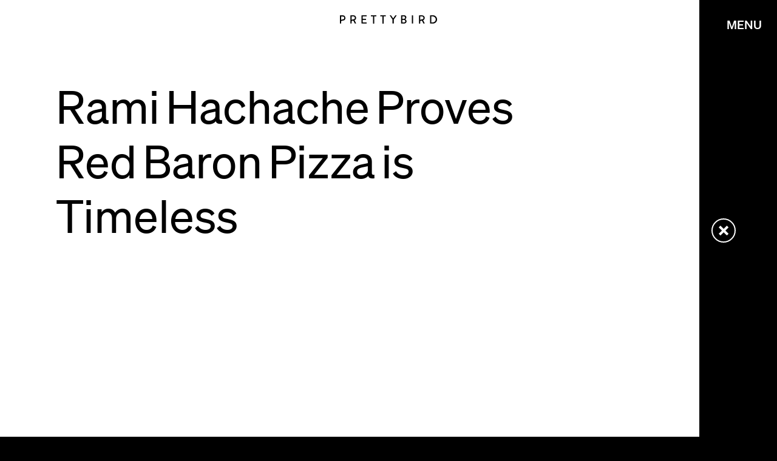

--- FILE ---
content_type: text/html; charset=UTF-8
request_url: https://prettybird.co/news/p/rami-hachache-proves-red-baron-pizza-is-timeless/
body_size: 16960
content:
<!--
 Site by: https://funkhaus.us
 Code by: Drew Baker
-->
<!doctype html>
<html data-n-head-ssr lang="en" data-n-head="%7B%22lang%22:%7B%22ssr%22:%22en%22%7D%7D">
    <head>
        <meta data-n-head="ssr" charset="utf-8"><meta data-n-head="ssr" name="viewport" content="width=device-width,initial-scale=1"><meta data-n-head="ssr" property="og:url" content="https://prettybird.co/news/p/rami-hachache-proves-red-baron-pizza-is-timeless/"><meta data-n-head="ssr" property="og:site_name" content="PRETTYBIRD"><meta data-n-head="ssr" property="og:type" content="website"><meta data-n-head="ssr" data-hid="twitter:card" property="twitter:card" content="summary_large_image"><meta data-n-head="ssr" data-hid="og:description" name="description" property="og:description" content="Our director Rami Hachache is here to prove the timelessness of Red Baron Pizza!! His newest spot highlights an unchanging&amp;#8230;
"><meta data-n-head="ssr" data-hid="twitter:description" name="twitter:description" property="twitter:description" content="Our director Rami Hachache is here to prove the timelessness of Red Baron Pizza!! His newest spot highlights an unchanging&amp;#8230;
"><meta data-n-head="ssr" data-hid="og:image" property="og:image" content="https://api.prettybird.co/wp-content/uploads/2016/04/Screen-Shot-2016-02-16-at-5.34.34-PM.jpg"><meta data-n-head="ssr" data-hid="og:title" property="og:title" content="Rami Hachache Proves Red Baron Pizza is Timeless"><title>PRETTYBIRD - Rami Hachache Proves Red Baron Pizza is Timeless</title><link data-n-head="ssr" rel="icon" type="image/x-icon" href="/favicon.png"><link rel="preload" href="/_nuxt/40fcdb5.js" as="script"><link rel="preload" href="/_nuxt/81d0036.js" as="script"><link rel="preload" href="/_nuxt/a0f5a0f.js" as="script"><link rel="preload" href="/_nuxt/96a9b7c.js" as="script"><link rel="preload" href="/_nuxt/67c6f76.js" as="script"><link rel="preload" href="/_nuxt/64fc466.js" as="script"><link rel="preload" href="/_nuxt/0cf28d9.js" as="script"><link rel="preload" href="/_nuxt/ba8cff8.js" as="script"><link rel="preload" href="/_nuxt/ddb6ee1.js" as="script"><link rel="preload" href="/_nuxt/8a060ba.js" as="script"><link rel="preload" href="/_nuxt/1f53a06.js" as="script"><style data-vue-ssr-id="dcaf5014:0 6645050c:0 5b6e42a4:0 40b84bd4:0 7a6bb961:0 be006614:0 3047162f:0 abb11b3a:0 f12c1bd0:0 0678df84:0 22038f8d:0 75b37a47:0 08255dee:0 7b59893a:0 14fdae66:0 7141f48a:0 8bc8427e:0 22651ce0:0 5b83ac29:0 fc3aee52:0 12516f41:0 4eccc345:0 7c25d874:0 33ff478d:0">.has-underline-hover{position:relative}.has-underline-hover:after{border-bottom:2px solid;bottom:-2px;content:"";left:0;position:absolute;transition:width .3s var(--easing-authentic-motion);width:0}@media(hover:hover){.has-underline-hover:hover:after{width:100%}}#content a,.post-underline-hover{color:var(--color-black);position:relative}#content a:after,.post-underline-hover:after{border-bottom:2px solid var(--color-black);bottom:-2px;content:"";left:0;position:absolute;transition:width .3s var(--easing-authentic-motion);width:100%}@media(hover:hover){#content a:hover:after,.post-underline-hover:hover:after{width:0}}.hide-scrollbar{-ms-overflow-style:none;scrollbar-width:none}.hide-scrollbar::-webkit-scrollbar{display:none}body{-webkit-font-smoothing:antialiased;-moz-osx-font-smoothing:grayscale;font-feature-settings:"kern" 1,"kern";background-color:var(--color-black);color:var(--color-white);font-family:var(--font-primary);font-kerning:normal;font-size:16px;margin:0}body.menu-is-open,body.panel-is-open,body.scroll-is-locked{overflow:hidden}::-moz-selection{background:var(--color-white);color:var(--color-black)}::selection{background:var(--color-white);color:var(--color-black)}h1,h2,h3,h4,h5{font-weight:400}a{color:inherit;-webkit-text-decoration:none;text-decoration:none;transition:color .4s}button{-webkit-appearance:none;-moz-appearance:none;appearance:none;background-color:transparent;border:none;cursor:pointer;margin:0;outline:0}.title .line{display:block}.overlay{background:rgba(0,0,0,.3);bottom:0;left:0;position:absolute;right:0;top:0}.page{z-index:100}.global-breadcrumb{z-index:200}.global-scrim{z-index:300}.outlet-panel{z-index:400}.panel-menu{z-index:500}.global-logo{z-index:600}.global-close-button{z-index:700}.button-menu{z-index:800}.site-takeover{z-index:900}.has-in-view-effects{--parallax-value:var(--parallax-value,0);opacity:0;transform:translateY(100px);transition:opacity .4s var(--easing-authentic-motion),transform .8s var(--easing-authentic-motion)}.has-in-view-effects .wp-image{overflow:hidden}.has-in-view-effects .media{transform:translateY(calc(var(--parallax-value)*1px)) scale(1.05);transition:opacity .4s ease-in-out,transform .1s ease-out}.has-in-view-effects .title{transform:translateY(calc(var(--parallax-value)*2px))}.has-in-view-effects.has-intersected{opacity:1;transform:translateY(0)}.has-in-view-effects .is-hovered .scrim,.has-in-view-effects .is-hovered .wp-image .scrim,.has-in-view-effects .is-hovered.wp-image .scrim,.has-in-view-effects a:hover .scrim,.has-in-view-effects a:hover .wp-image .scrim,.has-in-view-effects a:hover.wp-image .scrim,.has-in-view-effects.is-hovered .scrim,.has-in-view-effects.is-hovered .wp-image .scrim,.has-in-view-effects.is-hovered.wp-image .scrim{background-color:rgba(0,0,0,.4);opacity:1;transform:translateY(calc(var(--parallax-value)*1px)) scale(1.05);z-index:30}#content{padding-bottom:var(--unit-gap)}#content .gutenberg-quote{font-size:40px}#content .gutenberg-paragraph+.gutenberg-paragraph{margin-top:var(--unit-margin-xsmall)}#content strong{font-weight:400}#content a,#content a *{color:var(--color-black)!important}.grow{animation:grow 2s ease-in-out infinite;transform-origin:bottom}@keyframes grow{0%,20%,50%,80%,to{transform:scaleY(1.1)}40%{transform:scaleY(.666)}60%{transform:scaleY(1.333)}}.has-underline-hover{position:relative}.has-underline-hover:after{border-bottom:2px solid;bottom:-2px;content:"";left:0;position:absolute;transition:width .3s var(--easing-authentic-motion);width:0}@media(hover:hover){.has-underline-hover:hover:after{width:100%}}.post-underline-hover{color:var(--color-black);position:relative}.post-underline-hover:after{border-bottom:2px solid var(--color-black);bottom:-2px;content:"";left:0;position:absolute;transition:width .3s var(--easing-authentic-motion);width:100%}@media(hover:hover){.post-underline-hover:hover:after{width:0}}.hide-scrollbar{-ms-overflow-style:none;scrollbar-width:none}.hide-scrollbar::-webkit-scrollbar{display:none}.fade-enter,.fade-leave-to{opacity:0}.fade-enter-active,.fade-leave-active{transition:opacity .4s var(--easing-authentic-motion)}.slide-left-leave-to,.slide-right-enter{transform:translateX(-100%)}.slide-left-enter,.slide-right-leave-to{transform:translateX(100%)}.slide-left-enter-active,.slide-left-leave-active,.slide-right-enter-active,.slide-right-leave-active{transition:transform .4s var(--easing-authentic-motion)}.slide-up-enter-active,.slide-up-leave-active{transition:transform .4s}.slide-up-enter{transform:translateY(100%)}.slide-up-enter-to,.slide-up-leave{transform:translateY(0)}.slide-up-leave-to{transform:translateY(-100%)}.slide-down-enter-active,.slide-down-leave-active{transition:transform .4s}.slide-down-enter{transform:translateY(-100%)}.slide-down-enter-to,.slide-down-leave{transform:translateY(0)}.slide-down-leave-to{transform:translateY(100%)}.slide-enter-active,.slide-leave-active{transition:transform .4s}.slide-enter{transform:translate(-100%)}.slide-enter-to{transform:translate(0)}.slide-leave{transform:translate(100%)}.slide-leave-to{transform:translate(0)}.reveal-up-enter-active,.reveal-up-leave-active{transition:-webkit-clip-path .4s ease-in-out;transition:clip-path .4s ease-in-out;transition:clip-path .4s ease-in-out,-webkit-clip-path .4s ease-in-out}.reveal-up-enter-active .inner,.reveal-up-enter-active .wp-image .media.media-image,.reveal-up-enter-active .wp-image .media.media-video,.reveal-up-enter-active.wp-image .media.media-image,.reveal-up-enter-active.wp-image .media.media-video,.reveal-up-leave-active .inner,.reveal-up-leave-active .wp-image .media.media-image,.reveal-up-leave-active .wp-image .media.media-video,.reveal-up-leave-active.wp-image .media.media-image,.reveal-up-leave-active.wp-image .media.media-video{transition:transform .4s ease-in-out,opacity .4s ease-in-out}.reveal-up-enter-active{z-index:10}.reveal-up-enter{-webkit-clip-path:polygon(0 100%,100% 100%,100% 100%,0 100%);clip-path:polygon(0 100%,100% 100%,100% 100%,0 100%)}.reveal-up-enter .media{transform:translateY(100px) translateZ(0)}.reveal-up-enter-to{-webkit-clip-path:polygon(0 0,100% 0,100% 100%,0 100%);clip-path:polygon(0 0,100% 0,100% 100%,0 100%)}.reveal-up-enter-to .media{transform:translateY(0) translateZ(0)}.reveal-up-leave{-webkit-clip-path:polygon(0 0,100% 0,100% 100%,0 100%);clip-path:polygon(0 0,100% 0,100% 100%,0 100%)}.reveal-up-leave .media{transform:translateY(0) translateZ(0)}.reveal-up-leave-to{-webkit-clip-path:polygon(0 0,100% 0,100% 0,0 0);clip-path:polygon(0 0,100% 0,100% 0,0 0)}.reveal-up-leave-to .media{transform:translateY(-100px) translateZ(0)}.reveal-down-enter-active,.reveal-down-leave-active{transition:-webkit-clip-path .4s ease-in-out;transition:clip-path .4s ease-in-out;transition:clip-path .4s ease-in-out,-webkit-clip-path .4s ease-in-out}.reveal-down-enter-active .inner,.reveal-down-enter-active .wp-image .media.media-image,.reveal-down-enter-active .wp-image .media.media-video,.reveal-down-enter-active.wp-image .media.media-image,.reveal-down-enter-active.wp-image .media.media-video,.reveal-down-leave-active .inner,.reveal-down-leave-active .wp-image .media.media-image,.reveal-down-leave-active .wp-image .media.media-video,.reveal-down-leave-active.wp-image .media.media-image,.reveal-down-leave-active.wp-image .media.media-video{transition:transform .4s ease-in-out,opacity .4s ease-in-out}.reveal-down-enter-active{z-index:10}.reveal-down-enter{-webkit-clip-path:polygon(0 0,100% 0,100% 0,0 0);clip-path:polygon(0 0,100% 0,100% 0,0 0)}.reveal-down-enter .media{transform:translateY(-100px) translateZ(0)}.reveal-down-enter-to{-webkit-clip-path:polygon(0 0,100% 0,100% 100%,0 100%);clip-path:polygon(0 0,100% 0,100% 100%,0 100%)}.reveal-down-enter-to .media{transform:translateY(0) translateZ(0)}.reveal-down-leave{-webkit-clip-path:polygon(0 0,100% 0,100% 100%,0 100%);clip-path:polygon(0 0,100% 0,100% 100%,0 100%)}.reveal-down-leave .media{transform:translateY(0) translateZ(0)}.reveal-down-leave-to{-webkit-clip-path:polygon(0 100%,100% 100%,100% 100%,0 100%);clip-path:polygon(0 100%,100% 100%,100% 100%,0 100%)}.reveal-down-leave-to .media{transform:translateY(100px) translateZ(0)}.cascade-enter-active{transition-duration:2s}.cascade-enter-active .item:first-of-type .inner{transition:transform .6s var(--easing-authentic-motion) .05s}.cascade-enter-active .item:nth-of-type(2) .inner{transition:transform .6s var(--easing-authentic-motion) .1s}.cascade-enter-active .item:nth-of-type(3) .inner{transition:transform .6s var(--easing-authentic-motion) .15s}.cascade-enter-active .item:nth-of-type(4) .inner{transition:transform .6s var(--easing-authentic-motion) .2s}.cascade-enter-active .item:nth-of-type(5) .inner{transition:transform .6s var(--easing-authentic-motion) .25s}.cascade-enter-active .item:nth-of-type(6) .inner{transition:transform .6s var(--easing-authentic-motion) .3s}.cascade-enter-active .item:nth-of-type(7) .inner{transition:transform .6s var(--easing-authentic-motion) .35s}.cascade-enter-active .item:nth-of-type(8) .inner{transition:transform .6s var(--easing-authentic-motion) .4s}.cascade-enter-active .item:nth-of-type(9) .inner{transition:transform .6s var(--easing-authentic-motion) .45s}.cascade-enter-active .item:nth-of-type(10) .inner{transition:transform .6s var(--easing-authentic-motion) .5s}.cascade-enter-active .item:nth-of-type(11) .inner{transition:transform .6s var(--easing-authentic-motion) .55s}.cascade-enter-active .item:nth-of-type(12) .inner{transition:transform .6s var(--easing-authentic-motion) .6s}.cascade-enter-active .item:nth-of-type(13) .inner{transition:transform .6s var(--easing-authentic-motion) .65s}.cascade-enter-active .item:nth-of-type(14) .inner{transition:transform .6s var(--easing-authentic-motion) .7s}.cascade-enter-active .item:nth-of-type(15) .inner{transition:transform .6s var(--easing-authentic-motion) .75s}.cascade-enter-active .item:nth-of-type(16) .inner{transition:transform .6s var(--easing-authentic-motion) .8s}.cascade-enter-active .item:nth-of-type(17) .inner{transition:transform .6s var(--easing-authentic-motion) .85s}.cascade-enter-active .item:nth-of-type(18) .inner{transition:transform .6s var(--easing-authentic-motion) .9s}.cascade-enter-active .item:nth-of-type(19) .inner{transition:transform .6s var(--easing-authentic-motion) .95s}.cascade-enter-active .item:nth-of-type(20) .inner{transition:transform .6s var(--easing-authentic-motion) 1s}.cascade-enter-active .item:nth-of-type(21) .inner{transition:transform .6s var(--easing-authentic-motion) 1.05s}.cascade-enter-active .item:nth-of-type(22) .inner{transition:transform .6s var(--easing-authentic-motion) 1.1s}.cascade-enter-active .item:nth-of-type(23) .inner{transition:transform .6s var(--easing-authentic-motion) 1.15s}.cascade-enter-active .item:nth-of-type(24) .inner{transition:transform .6s var(--easing-authentic-motion) 1.2s}.cascade-enter-active .item:nth-of-type(25) .inner{transition:transform .6s var(--easing-authentic-motion) 1.25s}.cascade-enter-active .item:nth-of-type(26) .inner{transition:transform .6s var(--easing-authentic-motion) 1.3s}.cascade-enter-active .item:nth-of-type(27) .inner{transition:transform .6s var(--easing-authentic-motion) 1.35s}.cascade-enter-active .item:nth-of-type(28) .inner{transition:transform .6s var(--easing-authentic-motion) 1.4s}.cascade-enter-active .item:nth-of-type(29) .inner{transition:transform .6s var(--easing-authentic-motion) 1.45s}.cascade-enter-active .item:nth-of-type(30) .inner{transition:transform .6s var(--easing-authentic-motion) 1.5s}.cascade-enter-active .item:nth-of-type(31) .inner{transition:transform .6s var(--easing-authentic-motion) 1.55s}.cascade-enter-active .item:nth-of-type(32) .inner{transition:transform .6s var(--easing-authentic-motion) 1.6s}.cascade-enter-active .item:nth-of-type(33) .inner{transition:transform .6s var(--easing-authentic-motion) 1.65s}.cascade-enter-active .item:nth-of-type(34) .inner{transition:transform .6s var(--easing-authentic-motion) 1.7s}.cascade-enter-active .item:nth-of-type(35) .inner{transition:transform .6s var(--easing-authentic-motion) 1.75s}.cascade-enter-active .item:nth-of-type(36) .inner{transition:transform .6s var(--easing-authentic-motion) 1.8s}.cascade-enter-active .item:nth-of-type(37) .inner{transition:transform .6s var(--easing-authentic-motion) 1.85s}.cascade-enter-active .item:nth-of-type(38) .inner{transition:transform .6s var(--easing-authentic-motion) 1.9s}.cascade-enter-active .item:nth-of-type(39) .inner{transition:transform .6s var(--easing-authentic-motion) 1.95s}.cascade-enter-active .item:nth-of-type(40) .inner{transition:transform .6s var(--easing-authentic-motion) 2s}.cascade-enter-active .item:nth-of-type(41) .inner{transition:transform .6s var(--easing-authentic-motion) 2.05s}.cascade-enter-active .item:nth-of-type(42) .inner{transition:transform .6s var(--easing-authentic-motion) 2.1s}.cascade-enter-active .item:nth-of-type(43) .inner{transition:transform .6s var(--easing-authentic-motion) 2.15s}.cascade-enter-active .item:nth-of-type(44) .inner{transition:transform .6s var(--easing-authentic-motion) 2.2s}.cascade-enter-active .item:nth-of-type(45) .inner{transition:transform .6s var(--easing-authentic-motion) 2.25s}.cascade-enter-active .item:nth-of-type(46) .inner{transition:transform .6s var(--easing-authentic-motion) 2.3s}.cascade-enter-active .item:nth-of-type(47) .inner{transition:transform .6s var(--easing-authentic-motion) 2.35s}.cascade-enter-active .item:nth-of-type(48) .inner{transition:transform .6s var(--easing-authentic-motion) 2.4s}.cascade-enter-active .item:nth-of-type(49) .inner{transition:transform .6s var(--easing-authentic-motion) 2.45s}.cascade-enter-active .item:nth-of-type(50) .inner{transition:transform .6s var(--easing-authentic-motion) 2.5s}.cascade-enter-active .item:nth-of-type(51) .inner{transition:transform .6s var(--easing-authentic-motion) 2.55s}.cascade-enter-active .item:nth-of-type(52) .inner{transition:transform .6s var(--easing-authentic-motion) 2.6s}.cascade-enter-active .item:nth-of-type(53) .inner{transition:transform .6s var(--easing-authentic-motion) 2.65s}.cascade-enter-active .item:nth-of-type(54) .inner{transition:transform .6s var(--easing-authentic-motion) 2.7s}.cascade-enter-active .item:nth-of-type(55) .inner{transition:transform .6s var(--easing-authentic-motion) 2.75s}.cascade-enter-active .item:nth-of-type(56) .inner{transition:transform .6s var(--easing-authentic-motion) 2.8s}.cascade-enter-active .item:nth-of-type(57) .inner{transition:transform .6s var(--easing-authentic-motion) 2.85s}.cascade-enter-active .item:nth-of-type(58) .inner{transition:transform .6s var(--easing-authentic-motion) 2.9s}.cascade-enter-active .item:nth-of-type(59) .inner{transition:transform .6s var(--easing-authentic-motion) 2.95s}.cascade-enter-active .item:nth-of-type(60) .inner{transition:transform .6s var(--easing-authentic-motion) 3s}.cascade-enter-active .item:nth-of-type(61) .inner{transition:transform .6s var(--easing-authentic-motion) 3.05s}.cascade-enter-active .item:nth-of-type(62) .inner{transition:transform .6s var(--easing-authentic-motion) 3.1s}.cascade-enter-active .item:nth-of-type(63) .inner{transition:transform .6s var(--easing-authentic-motion) 3.15s}.cascade-enter-active .item:nth-of-type(64) .inner{transition:transform .6s var(--easing-authentic-motion) 3.2s}.cascade-enter-active .item:nth-of-type(65) .inner{transition:transform .6s var(--easing-authentic-motion) 3.25s}.cascade-enter-active .item:nth-of-type(66) .inner{transition:transform .6s var(--easing-authentic-motion) 3.3s}.cascade-enter-active .item:nth-of-type(67) .inner{transition:transform .6s var(--easing-authentic-motion) 3.35s}.cascade-enter-active .item:nth-of-type(68) .inner{transition:transform .6s var(--easing-authentic-motion) 3.4s}.cascade-enter-active .item:nth-of-type(69) .inner{transition:transform .6s var(--easing-authentic-motion) 3.45s}.cascade-enter-active .item:nth-of-type(70) .inner{transition:transform .6s var(--easing-authentic-motion) 3.5s}.cascade-enter-active .item:nth-of-type(71) .inner{transition:transform .6s var(--easing-authentic-motion) 3.55s}.cascade-enter-active .item:nth-of-type(72) .inner{transition:transform .6s var(--easing-authentic-motion) 3.6s}.cascade-enter-active .item:nth-of-type(73) .inner{transition:transform .6s var(--easing-authentic-motion) 3.65s}.cascade-enter-active .item:nth-of-type(74) .inner{transition:transform .6s var(--easing-authentic-motion) 3.7s}.cascade-enter-active .item:nth-of-type(75) .inner{transition:transform .6s var(--easing-authentic-motion) 3.75s}.cascade-enter-active .item:nth-of-type(76) .inner{transition:transform .6s var(--easing-authentic-motion) 3.8s}.cascade-enter-active .item:nth-of-type(77) .inner{transition:transform .6s var(--easing-authentic-motion) 3.85s}.cascade-enter-active .item:nth-of-type(78) .inner{transition:transform .6s var(--easing-authentic-motion) 3.9s}.cascade-enter-active .item:nth-of-type(79) .inner{transition:transform .6s var(--easing-authentic-motion) 3.95s}.cascade-enter-active .item:nth-of-type(80) .inner{transition:transform .6s var(--easing-authentic-motion) 4s}.cascade-enter-active .item:nth-of-type(81) .inner{transition:transform .6s var(--easing-authentic-motion) 4.05s}.cascade-enter-active .item:nth-of-type(82) .inner{transition:transform .6s var(--easing-authentic-motion) 4.1s}.cascade-enter-active .item:nth-of-type(83) .inner{transition:transform .6s var(--easing-authentic-motion) 4.15s}.cascade-enter-active .item:nth-of-type(84) .inner{transition:transform .6s var(--easing-authentic-motion) 4.2s}.cascade-enter-active .item:nth-of-type(85) .inner{transition:transform .6s var(--easing-authentic-motion) 4.25s}.cascade-enter-active .item:nth-of-type(86) .inner{transition:transform .6s var(--easing-authentic-motion) 4.3s}.cascade-enter-active .item:nth-of-type(87) .inner{transition:transform .6s var(--easing-authentic-motion) 4.35s}.cascade-enter-active .item:nth-of-type(88) .inner{transition:transform .6s var(--easing-authentic-motion) 4.4s}.cascade-enter-active .item:nth-of-type(89) .inner{transition:transform .6s var(--easing-authentic-motion) 4.45s}.cascade-enter-active .item:nth-of-type(90) .inner{transition:transform .6s var(--easing-authentic-motion) 4.5s}.cascade-enter-active .item:nth-of-type(91) .inner{transition:transform .6s var(--easing-authentic-motion) 4.55s}.cascade-enter-active .item:nth-of-type(92) .inner{transition:transform .6s var(--easing-authentic-motion) 4.6s}.cascade-enter-active .item:nth-of-type(93) .inner{transition:transform .6s var(--easing-authentic-motion) 4.65s}.cascade-enter-active .item:nth-of-type(94) .inner{transition:transform .6s var(--easing-authentic-motion) 4.7s}.cascade-enter-active .item:nth-of-type(95) .inner{transition:transform .6s var(--easing-authentic-motion) 4.75s}.cascade-enter-active .item:nth-of-type(96) .inner{transition:transform .6s var(--easing-authentic-motion) 4.8s}.cascade-enter-active .item:nth-of-type(97) .inner{transition:transform .6s var(--easing-authentic-motion) 4.85s}.cascade-enter-active .item:nth-of-type(98) .inner{transition:transform .6s var(--easing-authentic-motion) 4.9s}.cascade-enter-active .item:nth-of-type(99) .inner{transition:transform .6s var(--easing-authentic-motion) 4.95s}.cascade-enter-active .item:nth-of-type(100) .inner{transition:transform .6s var(--easing-authentic-motion) 5s}.cascade-enter .inner{transform:translateY(100%)}.cascade-enter-to .inner{transform:translateY(0)}.cascade-leave-active{transition-duration:.4s}.cascade-leave-active .item{transition:opacity .4s var(--easing-authentic-motion)}.cascade-leave-to .item{opacity:0}.has-underline-hover{position:relative}.has-underline-hover:after{border-bottom:2px solid;bottom:-2px;content:"";left:0;position:absolute;transition:width .3s cubic-bezier(.4,0,.2,1);transition:width .3s var(--easing-authentic-motion);width:0}@media(hover:hover){.has-underline-hover:hover:after{width:100%}}.post-underline-hover{color:#000;color:var(--color-black);position:relative}.post-underline-hover:after{border-bottom:2px solid #000;border-bottom:2px solid var(--color-black);bottom:-2px;content:"";left:0;position:absolute;transition:width .3s cubic-bezier(.4,0,.2,1);transition:width .3s var(--easing-authentic-motion);width:100%}@media(hover:hover){.post-underline-hover:hover:after{width:0}}.hide-scrollbar{-ms-overflow-style:none;scrollbar-width:none}.hide-scrollbar::-webkit-scrollbar{display:none}:root{--color-white:#fff;--color-black:#000;--color-grey:#999;--unit-100vh:100vh;--unit-gap:40px;--unit-max-width:1800px;--font-primary:"Buch",sans-serif;--font-secondary:"Kraftig",serif;--font-tertiary:"Halbfett",serif;--unit-header-height:60px;--easing-authentic-motion:cubic-bezier(0.4,0,0.2,1)}@media only screen and (max-width:750px){:root{--unit-gap:20px;--unit-header-height:50px}}.has-underline-hover{position:relative}.has-underline-hover:after{border-bottom:2px solid;bottom:-2px;content:"";left:0;position:absolute;transition:width .3s var(--easing-authentic-motion);width:0}@media(hover:hover){.has-underline-hover:hover:after{width:100%}}.post-underline-hover{color:var(--color-black);position:relative}.post-underline-hover:after{border-bottom:2px solid var(--color-black);bottom:-2px;content:"";left:0;position:absolute;transition:width .3s var(--easing-authentic-motion);width:100%}@media(hover:hover){.post-underline-hover:hover:after{width:0}}.hide-scrollbar{-ms-overflow-style:none;scrollbar-width:none}.hide-scrollbar::-webkit-scrollbar{display:none}.theme-default{background-color:var(--color-black)}.theme-white .global-logo .svg path,.theme-white .global-logo.panel-is-open .svg path{fill:var(--color-white)}.theme-white .button-menu:not(:hover){color:var(--color-white);mix-blend-mode:difference}.theme-white .button-menu:not(:hover) .effect-text-gradient{color:var(--color-white)}.theme-white .page-info,.theme-white.route-location-info .outlet-page{background-color:var(--color-white)}.theme-white ::-moz-selection{background:var(--color-black);color:var(--color-white)}.theme-white ::selection{background:var(--color-black);color:var(--color-white)}.route-index .global-logo{opacity:0}body.route-about{-ms-overflow-style:none;scrollbar-width:none}body.route-about::-webkit-scrollbar{display:none}.route-location-info{background-color:var(--color-white)}.route-location-work-type{overflow:hidden}@font-face{font-family:Buch;font-style:normal;font-weight:400;src:url(/_nuxt/fonts/buch.bc27527.woff2) format("woff2")}@font-face{font-family:Buch;font-style:italic;font-weight:400;src:url(/_nuxt/fonts/buch-kursiv.fddd332.woff2) format("woff2")}@font-face{font-family:Kraftig;font-style:normal;font-weight:500;src:url(/_nuxt/fonts/kraftig.cefdde7.woff2) format("woff2")}@font-face{font-family:Kraftig;font-style:italic;font-weight:500;src:url(/_nuxt/fonts/kraftig-kursiv.cc4f06a.woff2) format("woff2")}@font-face{font-family:Halbfett;font-style:normal;font-weight:700;src:url(/_nuxt/fonts/soehne-halbfett.2f04151.woff2) format("woff2")}@font-face{font-family:Halbfett;font-style:italic;font-weight:700;src:url(/_nuxt/fonts/soehne-halbfett-kursiv.1d7363e.woff2) format("woff2")}.has-underline-hover{position:relative}.has-underline-hover:after{border-bottom:2px solid;bottom:-2px;content:"";left:0;position:absolute;transition:width .3s var(--easing-authentic-motion);width:0}@media(hover:hover){.has-underline-hover:hover:after{width:100%}}.post-underline-hover{color:var(--color-black);position:relative}.post-underline-hover:after{border-bottom:2px solid var(--color-black);bottom:-2px;content:"";left:0;position:absolute;transition:width .3s var(--easing-authentic-motion);width:100%}@media(hover:hover){.post-underline-hover:hover:after{width:0}}.hide-scrollbar{-ms-overflow-style:none;scrollbar-width:none}.hide-scrollbar::-webkit-scrollbar{display:none}#video-player .iframe,#video-player .player{background-color:#000;max-width:100%}#video-player .progress{background:hsla(0,0%,100%,.2);border:0;height:3px}#video-player .play{opacity:1;transition:all .6s var(--easing-authentic-motion)}#video-player .play .svg{height:14px;width:12px}#video-player .controls{height:6em;justify-content:space-between;left:10px;right:10px;transition:opacity .4s var(--easing-authentic-motion)}#video-player .play-bar{padding:0 10px 0 3px}#video-player .button.volume{margin-left:auto;margin-right:5px;opacity:1;transition:all .6s var(--easing-authentic-motion)}#video-player .button.volume .svg{height:18px;width:18px}#video-player .button.fullscreen{opacity:1;transition:all .6s var(--easing-authentic-motion)}#video-player .button.fullscreen .svg{height:22px;width:22px}#video-player .loaded,#video-player .played,#video-player .playhead,#video-player .svg-playhead{height:3px}#video-player .svg-playhead{height:auto;opacity:0;padding:10px}@media(hover:hover){#video-player .button.fullscreen:hover,#video-player .button.play:hover,#video-player .button.volume:hover{opacity:.55}}@media only screen and (max-width:750px){#video-player .progress{height:2px}#video-player .controls{height:4em;left:0;padding:0;right:0}#video-player .play-bar{margin-right:auto}#video-player .button.fullscreen .svg{height:16px;width:16px}#video-player .button.volume{padding-right:0}#video-player .button.volume .svg{margin:0 12px 0 auto;padding-right:0}#video-player .button.volume{display:inline;margin-right:0}#video-player .button.volume .svg{height:13px;width:13px}#video-player .fullscreen{margin-left:0}#video-player .play .svg{height:16px;width:16px}#video-player .loaded,#video-player .played,#video-player .playhead,#video-player .svg-playhead{height:2px}}.nuxt-progress{background-color:#fff;height:3px;left:0;opacity:1;position:fixed;right:0;top:0;transition:width .1s,opacity .4s;width:0;z-index:999999}.nuxt-progress.nuxt-progress-notransition{transition:none}.nuxt-progress-failed{background-color:red}.has-underline-hover{position:relative}.has-underline-hover:after{border-bottom:2px solid;bottom:-2px;content:"";left:0;position:absolute;transition:width .3s var(--easing-authentic-motion);width:0}@media(hover:hover){.has-underline-hover:hover:after{width:100%}}.post-underline-hover{color:var(--color-black);position:relative}.post-underline-hover:after{border-bottom:2px solid var(--color-black);bottom:-2px;content:"";left:0;position:absolute;transition:width .3s var(--easing-authentic-motion);width:100%}@media(hover:hover){.post-underline-hover:hover:after{width:0}}.hide-scrollbar{-ms-overflow-style:none;scrollbar-width:none}.hide-scrollbar::-webkit-scrollbar{display:none}.layout-default{--scroll-top:0px}.layout-default .viewport{transform-origin:right var(--scroll-top);transition:transform .8s var(--easing-authentic-motion),background-color .4s var(--easing-authentic-motion)}.layout-default.menu-is-open .viewport{transform:scale(33%)}.layout-default.menu-is-open .button-menu{opacity:0}.layout-default .global-scrim{background-color:rgba(0,0,0,.75);height:100%;left:0;position:fixed;top:0;width:100%}@media only screen and (max-width:750px){.layout-default.menu-is-open .viewport{transform:scale(1)}}.has-underline-hover[data-v-8bea3298]{position:relative}.has-underline-hover[data-v-8bea3298]:after{border-bottom:2px solid;bottom:-2px;content:"";left:0;position:absolute;transition:width .3s var(--easing-authentic-motion);width:0}@media(hover:hover){.has-underline-hover[data-v-8bea3298]:hover:after{width:100%}}.post-underline-hover[data-v-8bea3298]{color:var(--color-black);position:relative}.post-underline-hover[data-v-8bea3298]:after{border-bottom:2px solid var(--color-black);bottom:-2px;content:"";left:0;position:absolute;transition:width .3s var(--easing-authentic-motion);width:100%}@media(hover:hover){.post-underline-hover[data-v-8bea3298]:hover:after{width:0}}.hide-scrollbar[data-v-8bea3298]{-ms-overflow-style:none;scrollbar-width:none}.hide-scrollbar[data-v-8bea3298]::-webkit-scrollbar{display:none}.wp-seo[data-v-8bea3298]{display:none}.has-underline-hover[data-v-c5d33404]{position:relative}.has-underline-hover[data-v-c5d33404]:after{border-bottom:2px solid;bottom:-2px;content:"";left:0;position:absolute;transition:width .3s var(--easing-authentic-motion);width:0}@media(hover:hover){.has-underline-hover[data-v-c5d33404]:hover:after{width:100%}}.post-underline-hover[data-v-c5d33404]{color:var(--color-black);position:relative}.post-underline-hover[data-v-c5d33404]:after{border-bottom:2px solid var(--color-black);bottom:-2px;content:"";left:0;position:absolute;transition:width .3s var(--easing-authentic-motion);width:100%}@media(hover:hover){.post-underline-hover[data-v-c5d33404]:hover:after{width:0}}.hide-scrollbar[data-v-c5d33404]{-ms-overflow-style:none;scrollbar-width:none}.hide-scrollbar[data-v-c5d33404]::-webkit-scrollbar{display:none}.global-breadcrumb[data-v-c5d33404]{color:var(--color-white);font-family:var(--font-secondary);font-size:20px;left:0;line-height:1.1;max-width:30%;padding:30px 25px;position:fixed;text-transform:uppercase;top:0;transition:all .4s var(--easing-authentic-motion)}.global-breadcrumb[data-v-c5d33404] .effect-text-gradient{line-height:1.1}.global-breadcrumb.exact-active-link[data-v-c5d33404]{pointer-events:none}@media only screen and (min-width:1800px){.global-breadcrumb[data-v-c5d33404]{padding:30px 50px}}@media only screen and (max-width:1024px){.global-breadcrumb[data-v-c5d33404]{font-size:16px;padding:35px 0 35px 20px}}.has-underline-hover[data-v-25394808]{position:relative}.has-underline-hover[data-v-25394808]:after{border-bottom:2px solid;bottom:-2px;content:"";left:0;position:absolute;transition:width .3s var(--easing-authentic-motion);width:0}@media(hover:hover){.has-underline-hover[data-v-25394808]:hover:after{width:100%}}.post-underline-hover[data-v-25394808]{color:var(--color-black);position:relative}.post-underline-hover[data-v-25394808]:after{border-bottom:2px solid var(--color-black);bottom:-2px;content:"";left:0;position:absolute;transition:width .3s var(--easing-authentic-motion);width:100%}@media(hover:hover){.post-underline-hover[data-v-25394808]:hover:after{width:0}}.hide-scrollbar[data-v-25394808]{-ms-overflow-style:none;scrollbar-width:none}.hide-scrollbar[data-v-25394808]::-webkit-scrollbar{display:none}.effect-text-gradient[data-v-25394808]{--animation-duration:4s;color:var(--color-black);display:inline-block;font-size:inherit;line-height:1;margin:0;padding:0;position:relative;vertical-align:top}.effect-text-gradient[data-v-25394808],.effect-text-gradient[data-v-25394808]:after{overflow-y:visible;transition:all .4s var(--easing-authentic-motion)}.effect-text-gradient[data-v-25394808]:after{-webkit-text-fill-color:transparent;animation:AnimateTextGradient-25394808 var(--animation-duration) linear infinite;animation-fill-mode:forwards;background-clip:border-box;background-clip:initial;-webkit-background-clip:text;background-image:linear-gradient(90deg,#9081fa,#1afffe,#eddd1b,#fd8f50,#fa3335,#9081fa);background-position:0 0;background-size:400% 100%;color:var(--color-white);content:attr(data-text);height:110%;left:0;opacity:0;position:absolute;top:0}.effect-text-gradient.theme-black[data-v-25394808]{color:var(--color-white)}.effect-text-gradient.is-hovered[data-v-25394808]{opacity:1}.effect-text-gradient.is-hovered.theme-black[data-v-25394808]{color:var(--color-black)}.effect-text-gradient.is-hovered[data-v-25394808]:after{opacity:1}@keyframes AnimateTextGradient-25394808{0%{background-position:0 0}to{background-position:-400% 0}}@media only screen and (max-width:750px){.effect-text-gradient.is-hovered[data-v-25394808]{color:var(--color-black);opacity:1}.effect-text-gradient.is-hovered.theme-black[data-v-25394808]{color:var(--color-white)}.effect-text-gradient.is-hovered[data-v-25394808]:after{opacity:0}}.has-underline-hover[data-v-000a51ce]{position:relative}.has-underline-hover[data-v-000a51ce]:after{border-bottom:2px solid;bottom:-2px;content:"";left:0;position:absolute;transition:width .3s var(--easing-authentic-motion);width:0}@media(hover:hover){.has-underline-hover[data-v-000a51ce]:hover:after{width:100%}}.post-underline-hover[data-v-000a51ce]{color:var(--color-black);position:relative}.post-underline-hover[data-v-000a51ce]:after{border-bottom:2px solid var(--color-black);bottom:-2px;content:"";left:0;position:absolute;transition:width .3s var(--easing-authentic-motion);width:100%}@media(hover:hover){.post-underline-hover[data-v-000a51ce]:hover:after{width:0}}.hide-scrollbar[data-v-000a51ce]{-ms-overflow-style:none;scrollbar-width:none}.hide-scrollbar[data-v-000a51ce]::-webkit-scrollbar{display:none}.global-logo[data-v-000a51ce]{cursor:pointer;left:50%;mix-blend-mode:difference;position:fixed;text-align:center;top:0;transform:translate(-50%);transition:opacity .6s var(--easing-authentic-motion) .4s,transform 2s var(--easing-authentic-motion);width:auto}.global-logo .svg[data-v-000a51ce]{height:auto;left:50%;padding:5px 10px;position:absolute;top:0;transition:transform 2s var(--easing-authentic-motion),opacity .6s var(--easing-authentic-motion)}.global-logo .svg path[data-v-000a51ce]{fill:var(--color-white);transition:all .6s var(--easing-authentic-motion)}.global-logo .logo[data-v-000a51ce]{margin-left:-90px;opacity:0;padding:25px 10px;width:160px}.global-logo .claw[data-v-000a51ce]{margin-left:-36px;opacity:1;width:60px}.global-logo.is-large[data-v-000a51ce]{pointer-events:none;transform:translate(-50%,calc(50vh - 65px))}.global-logo.is-large .svg[data-v-000a51ce]{transform:scale(2.5)}.takeover-is-open .global-logo.is-large[data-v-000a51ce]{transform:translate(-50%,calc(50vh - 65px)) scale(0)}.menu-is-open .global-logo .svg path[data-v-000a51ce]{fill:var(--color-white)}.global-logo.panel-is-open .logo[data-v-000a51ce]{opacity:1}.global-logo.panel-is-open .claw[data-v-000a51ce]{opacity:0}@media only screen and (max-width:1024px){.global-logo .claw[data-v-000a51ce]{width:50px}.global-logo .logo[data-v-000a51ce]{padding-top:39px;width:115px}}@media only screen and (max-width:750px){.menu-is-open .global-logo[data-v-000a51ce]{opacity:0;pointer-events:none}.global-logo.is-large[data-v-000a51ce]{transform:translate(-50%,calc(50vh - 110px))}}.has-underline-hover[data-v-da387070]{position:relative}.has-underline-hover[data-v-da387070]:after{border-bottom:2px solid;bottom:-2px;content:"";left:0;position:absolute;transition:width .3s var(--easing-authentic-motion);width:0}@media(hover:hover){.has-underline-hover[data-v-da387070]:hover:after{width:100%}}.post-underline-hover[data-v-da387070]{color:var(--color-black);position:relative}.post-underline-hover[data-v-da387070]:after{border-bottom:2px solid var(--color-black);bottom:-2px;content:"";left:0;position:absolute;transition:width .3s var(--easing-authentic-motion);width:100%}@media(hover:hover){.post-underline-hover[data-v-da387070]:hover:after{width:0}}.hide-scrollbar[data-v-da387070]{-ms-overflow-style:none;scrollbar-width:none}.hide-scrollbar[data-v-da387070]::-webkit-scrollbar{display:none}.outlet-panel[data-v-da387070]{color:var(--color-white);display:flex;flex-direction:row;height:100%;left:0;min-height:var(--unit-100vh);overflow-y:auto;position:fixed;top:0;transform:translateX(-100%);transition:transform 1s var(--easing-authentic-motion),background-color .4s var(--easing-authentic-motion);width:100%}.outlet-panel[data-v-da387070]:not(.show-scroll-bars){-ms-overflow-style:none;scrollbar-width:none}.outlet-panel[data-v-da387070]:not(.show-scroll-bars)::-webkit-scrollbar{display:none}.outlet-panel .panel-content[data-v-da387070]{background-color:var(--color-black);color:var(--color-white);width:90vw;z-index:10}.outlet-panel .close-button[data-v-da387070]{left:calc(90vw + 20px);margin-top:-20px;position:sticky;top:50vh}.outlet-panel.is-opened[data-v-da387070]{transform:translateX(0)}.outlet-panel.is-opened .close-button[data-v-da387070]{opacity:1}.outlet-panel.panel-news-detail .panel-content[data-v-da387070]{background-color:var(--color-white)}@media only screen and (max-width:750px){.outlet-panel .panel-content[data-v-da387070]{width:calc(100% - 42px)}.outlet-panel .close-button[data-v-da387070]{left:calc(100% - 8px);margin-right:8px;margin-top:-13px}}.has-underline-hover[data-v-6bc36946]{position:relative}.has-underline-hover[data-v-6bc36946]:after{border-bottom:2px solid;bottom:-2px;content:"";left:0;position:absolute;transition:width .3s var(--easing-authentic-motion);width:0}@media(hover:hover){.has-underline-hover[data-v-6bc36946]:hover:after{width:100%}}.post-underline-hover[data-v-6bc36946]{color:var(--color-black);position:relative}.post-underline-hover[data-v-6bc36946]:after{border-bottom:2px solid var(--color-black);bottom:-2px;content:"";left:0;position:absolute;transition:width .3s var(--easing-authentic-motion);width:100%}@media(hover:hover){.post-underline-hover[data-v-6bc36946]:hover:after{width:0}}.hide-scrollbar[data-v-6bc36946]{-ms-overflow-style:none;scrollbar-width:none}.hide-scrollbar[data-v-6bc36946]::-webkit-scrollbar{display:none}.panel-news-detail[data-v-6bc36946]{background-color:var(--color-white);color:var(--color-black);min-height:var(--unit-100vh);overflow:hidden}.panel-news-detail .panel-top[data-v-6bc36946]{margin:130px 180px 0 auto;max-width:840px;padding:0 var(--unit-gap)}.panel-news-detail .title[data-v-6bc36946]{box-sizing:border-box;font-size:75px;line-height:1;text-align:left}@media only screen and (min-width:1800px){.panel-news-detail .panel-top[data-v-6bc36946]{margin:100px auto;max-width:1200px}.panel-news-detail .title[data-v-6bc36946]{font-size:132px}.panel-news-detail #content.wp-gutenberg[data-v-6bc36946] .gutenberg-block p,.panel-news-detail #content.wp-gutenberg[data-v-6bc36946] .gutenberg-freeform p{font-size:22px!important}}@media only screen and (max-width:1024px){.panel-news-detail .panel-top[data-v-6bc36946]{margin:80px 110px 80px auto;max-width:640px}.panel-news-detail .title[data-v-6bc36946]{font-size:80px}.panel-news-detail #content .gutenberg-quote[data-v-6bc36946]{font-size:36px}}@media only screen and (max-width:750px){.panel-news-detail .panel-top[data-v-6bc36946]{margin:70px auto 45px;padding:0 var(--unit-gap)}.panel-news-detail .title[data-v-6bc36946]{font-size:46px}.panel-news-detail #content .gutenberg-quote[data-v-6bc36946]{font-size:32px}}.has-underline-hover[data-v-47c3a815]{position:relative}.has-underline-hover[data-v-47c3a815]:after{border-bottom:2px solid;bottom:-2px;content:"";left:0;position:absolute;transition:width .3s var(--easing-authentic-motion);width:0}@media(hover:hover){.has-underline-hover[data-v-47c3a815]:hover:after{width:100%}}.post-underline-hover[data-v-47c3a815]{color:var(--color-black);position:relative}.post-underline-hover[data-v-47c3a815]:after{border-bottom:2px solid var(--color-black);bottom:-2px;content:"";left:0;position:absolute;transition:width .3s var(--easing-authentic-motion);width:100%}@media(hover:hover){.post-underline-hover[data-v-47c3a815]:hover:after{width:0}}.hide-scrollbar[data-v-47c3a815]{-ms-overflow-style:none;scrollbar-width:none}.hide-scrollbar[data-v-47c3a815]::-webkit-scrollbar{display:none}.effect-text-mask[data-v-47c3a815]{color:inherit;font-size:inherit;margin:0;overflow:hidden;padding:0;position:relative;transition:all .4s var(--easing-authentic-motion);z-index:0}.effect-text-mask .outer[data-v-47c3a815]{display:inline-block;line-height:1.2;overflow:hidden;vertical-align:bottom}.effect-text-mask .outer:first-of-type .inner[data-v-47c3a815]{transition:transform .8s var(--easing-authentic-motion) 25ms}.effect-text-mask .outer:nth-of-type(2) .inner[data-v-47c3a815]{transition:transform .8s var(--easing-authentic-motion) .05s}.effect-text-mask .outer:nth-of-type(3) .inner[data-v-47c3a815]{transition:transform .8s var(--easing-authentic-motion) 75ms}.effect-text-mask .outer:nth-of-type(4) .inner[data-v-47c3a815]{transition:transform .8s var(--easing-authentic-motion) .1s}.effect-text-mask .outer:nth-of-type(5) .inner[data-v-47c3a815]{transition:transform .8s var(--easing-authentic-motion) .125s}.effect-text-mask .outer:nth-of-type(6) .inner[data-v-47c3a815]{transition:transform .8s var(--easing-authentic-motion) .15s}.effect-text-mask .outer:nth-of-type(7) .inner[data-v-47c3a815]{transition:transform .8s var(--easing-authentic-motion) .175s}.effect-text-mask .outer:nth-of-type(8) .inner[data-v-47c3a815]{transition:transform .8s var(--easing-authentic-motion) .2s}.effect-text-mask .outer:nth-of-type(9) .inner[data-v-47c3a815]{transition:transform .8s var(--easing-authentic-motion) .225s}.effect-text-mask .outer:nth-of-type(10) .inner[data-v-47c3a815]{transition:transform .8s var(--easing-authentic-motion) .25s}.effect-text-mask .outer:nth-of-type(11) .inner[data-v-47c3a815]{transition:transform .8s var(--easing-authentic-motion) .275s}.effect-text-mask .outer:nth-of-type(12) .inner[data-v-47c3a815]{transition:transform .8s var(--easing-authentic-motion) .3s}.effect-text-mask .outer:nth-of-type(13) .inner[data-v-47c3a815]{transition:transform .8s var(--easing-authentic-motion) .325s}.effect-text-mask .outer:nth-of-type(14) .inner[data-v-47c3a815]{transition:transform .8s var(--easing-authentic-motion) .35s}.effect-text-mask .outer:nth-of-type(15) .inner[data-v-47c3a815]{transition:transform .8s var(--easing-authentic-motion) .375s}.effect-text-mask .outer:nth-of-type(16) .inner[data-v-47c3a815]{transition:transform .8s var(--easing-authentic-motion) .4s}.effect-text-mask .outer:nth-of-type(17) .inner[data-v-47c3a815]{transition:transform .8s var(--easing-authentic-motion) .425s}.effect-text-mask .outer:nth-of-type(18) .inner[data-v-47c3a815]{transition:transform .8s var(--easing-authentic-motion) .45s}.effect-text-mask .outer:nth-of-type(19) .inner[data-v-47c3a815]{transition:transform .8s var(--easing-authentic-motion) .475s}.effect-text-mask .outer:nth-of-type(20) .inner[data-v-47c3a815]{transition:transform .8s var(--easing-authentic-motion) .5s}.effect-text-mask .outer:nth-of-type(21) .inner[data-v-47c3a815]{transition:transform .8s var(--easing-authentic-motion) .525s}.effect-text-mask .outer:nth-of-type(22) .inner[data-v-47c3a815]{transition:transform .8s var(--easing-authentic-motion) .55s}.effect-text-mask .outer:nth-of-type(23) .inner[data-v-47c3a815]{transition:transform .8s var(--easing-authentic-motion) .575s}.effect-text-mask .outer:nth-of-type(24) .inner[data-v-47c3a815]{transition:transform .8s var(--easing-authentic-motion) .6s}.effect-text-mask .outer:nth-of-type(25) .inner[data-v-47c3a815]{transition:transform .8s var(--easing-authentic-motion) .625s}.effect-text-mask .outer:nth-of-type(26) .inner[data-v-47c3a815]{transition:transform .8s var(--easing-authentic-motion) .65s}.effect-text-mask .outer:nth-of-type(27) .inner[data-v-47c3a815]{transition:transform .8s var(--easing-authentic-motion) .675s}.effect-text-mask .outer:nth-of-type(28) .inner[data-v-47c3a815]{transition:transform .8s var(--easing-authentic-motion) .7s}.effect-text-mask .outer:nth-of-type(29) .inner[data-v-47c3a815]{transition:transform .8s var(--easing-authentic-motion) .725s}.effect-text-mask .outer:nth-of-type(30) .inner[data-v-47c3a815]{transition:transform .8s var(--easing-authentic-motion) .75s}.effect-text-mask .outer:nth-of-type(31) .inner[data-v-47c3a815]{transition:transform .8s var(--easing-authentic-motion) .775s}.effect-text-mask .outer:nth-of-type(32) .inner[data-v-47c3a815]{transition:transform .8s var(--easing-authentic-motion) .8s}.effect-text-mask .outer:nth-of-type(33) .inner[data-v-47c3a815]{transition:transform .8s var(--easing-authentic-motion) .825s}.effect-text-mask .outer:nth-of-type(34) .inner[data-v-47c3a815]{transition:transform .8s var(--easing-authentic-motion) .85s}.effect-text-mask .outer:nth-of-type(35) .inner[data-v-47c3a815]{transition:transform .8s var(--easing-authentic-motion) .875s}.effect-text-mask .outer:nth-of-type(36) .inner[data-v-47c3a815]{transition:transform .8s var(--easing-authentic-motion) .9s}.effect-text-mask .outer:nth-of-type(37) .inner[data-v-47c3a815]{transition:transform .8s var(--easing-authentic-motion) .925s}.effect-text-mask .outer:nth-of-type(38) .inner[data-v-47c3a815]{transition:transform .8s var(--easing-authentic-motion) .95s}.effect-text-mask .outer:nth-of-type(39) .inner[data-v-47c3a815]{transition:transform .8s var(--easing-authentic-motion) .975s}.effect-text-mask .outer:nth-of-type(40) .inner[data-v-47c3a815]{transition:transform .8s var(--easing-authentic-motion) 1s}.effect-text-mask .outer:nth-of-type(41) .inner[data-v-47c3a815]{transition:transform .8s var(--easing-authentic-motion) 1.025s}.effect-text-mask .outer:nth-of-type(42) .inner[data-v-47c3a815]{transition:transform .8s var(--easing-authentic-motion) 1.05s}.effect-text-mask .outer:nth-of-type(43) .inner[data-v-47c3a815]{transition:transform .8s var(--easing-authentic-motion) 1.075s}.effect-text-mask .outer:nth-of-type(44) .inner[data-v-47c3a815]{transition:transform .8s var(--easing-authentic-motion) 1.1s}.effect-text-mask .outer:nth-of-type(45) .inner[data-v-47c3a815]{transition:transform .8s var(--easing-authentic-motion) 1.125s}.effect-text-mask .outer:nth-of-type(46) .inner[data-v-47c3a815]{transition:transform .8s var(--easing-authentic-motion) 1.15s}.effect-text-mask .outer:nth-of-type(47) .inner[data-v-47c3a815]{transition:transform .8s var(--easing-authentic-motion) 1.175s}.effect-text-mask .outer:nth-of-type(48) .inner[data-v-47c3a815]{transition:transform .8s var(--easing-authentic-motion) 1.2s}.effect-text-mask .outer:nth-of-type(49) .inner[data-v-47c3a815]{transition:transform .8s var(--easing-authentic-motion) 1.225s}.effect-text-mask .outer:nth-of-type(50) .inner[data-v-47c3a815]{transition:transform .8s var(--easing-authentic-motion) 1.25s}.effect-text-mask .inner[data-v-47c3a815]{display:inline-block;padding-right:10px;transform:translateY(100%)}.effect-text-mask.direction-left .inner[data-v-47c3a815]{transform:translate(-100%)}.effect-text-mask.direction-right .inner[data-v-47c3a815]{transform:translate(100%)}.effect-text-mask.direction-down .inner[data-v-47c3a815]{transform:translateY(-100%)}.effect-text-mask.has-intersected .inner[data-v-47c3a815],.effect-text-mask.has-intersected.direction-left.inner[data-v-47c3a815],.effect-text-mask.is-active .inner[data-v-47c3a815],.effect-text-mask.is-active.direction-left.inner[data-v-47c3a815]{transform:translate(0)}@media only screen and (max-width:750px){.effect-text-mask .inner[data-v-47c3a815]{padding-right:6px}}@media only screen and (min-width:1800px){.effect-text-mask .inner[data-v-47c3a815]{padding-right:15px}}@media only screen and (min-width:5000px){.effect-text-mask .inner[data-v-47c3a815]{padding-right:20px}}.has-underline-hover[data-v-18f2b555]{position:relative}.has-underline-hover[data-v-18f2b555]:after{border-bottom:2px solid;bottom:-2px;content:"";left:0;position:absolute;transition:width .3s var(--easing-authentic-motion);width:0}@media(hover:hover){.has-underline-hover[data-v-18f2b555]:hover:after{width:100%}}.post-underline-hover[data-v-18f2b555]{color:var(--color-black);position:relative}.post-underline-hover[data-v-18f2b555]:after{border-bottom:2px solid var(--color-black);bottom:-2px;content:"";left:0;position:absolute;transition:width .3s var(--easing-authentic-motion);width:100%}@media(hover:hover){.post-underline-hover[data-v-18f2b555]:hover:after{width:0}}.hide-scrollbar[data-v-18f2b555]{-ms-overflow-style:none;scrollbar-width:none}.hide-scrollbar[data-v-18f2b555]::-webkit-scrollbar{display:none}.wp-gutenberg[data-v-18f2b555]{--unit-margin-large:80px;--unit-margin-small:40px;--unit-margin-xsmall:15px;--unit-gutter:var(--unit-gap,40px);--unit-max-width-large:var(--unit-max-width,1600px);--unit-max-width-medium:1000px;--unit-max-width-small:700px;display:flow-root;margin:80px auto;margin:var(--unit-margin-large) auto}.wp-gutenberg>.gutenberg-block[data-v-18f2b555]{box-sizing:border-box;margin:var(--unit-margin-small) auto;max-width:var(--unit-max-width-large);padding:0 var(--unit-gutter)}.wp-gutenberg>.gutenberg-block[data-v-18f2b555]:first-child{margin-top:0}.wp-gutenberg>.gutenberg-block[data-v-18f2b555]:last-child{margin-bottom:0}.wp-gutenberg .margin-section[data-v-18f2b555]{margin:var(--unit-margin-small) auto}.wp-gutenberg .margin-section+.margin-text[data-v-18f2b555]{margin-bottom:var(--unit-margin-xsmall)}.wp-gutenberg .margin-text[data-v-18f2b555]{margin:var(--unit-margin-large) auto 0 auto;max-width:var(--unit-max-width-small)}.wp-gutenberg .margin-text+.margin-text[data-v-18f2b555]{margin:var(--unit-margin-xsmall) auto}.wp-gutenberg .margin-text+.margin-section[data-v-18f2b555]{margin-top:var(--unit-margin-large)}.wp-gutenberg .margin-text[data-v-18f2b555] a{transition:opacity .4s ease-in-out;transition:opacity .4s var(--easing-authentic-motion,"ease-in-out")}.wp-gutenberg .margin-text[data-v-18f2b555] a:hover{opacity:.35}.wp-gutenberg .gutenberg-columns[data-v-18f2b555] .gutenberg-column{box-sizing:border-box;padding:0 var(--unit-margin-small)}.wp-gutenberg .gutenberg-columns[data-v-18f2b555] .gutenberg-column .gutenberg-block{padding:0}.wp-gutenberg .gutenberg-columns[data-v-18f2b555] .gutenberg-heading,.wp-gutenberg .gutenberg-columns[data-v-18f2b555] .gutenberg-list,.wp-gutenberg .gutenberg-columns[data-v-18f2b555] .gutenberg-paragraph{max-width:450px}.wp-gutenberg .gutenberg-columns+.gutenberg-columns[data-v-18f2b555]{margin-top:var(--unit-margin-large)}@media(--lt-phone){.wp-gutenberg .gutenberg-columns[data-v-18f2b555] .gutenberg-column{margin-bottom:var(--unit-margin-small);padding:0}.wp-gutenberg .gutenberg-columns[data-v-18f2b555] .gutenberg-column:last-child{margin-bottom:0}}.wp-gutenberg .gutenberg-gallery[data-v-18f2b555]{--half-margin:calc(var(--unit-margin-small)/2);padding:0 var(--half-margin)}.wp-gutenberg .gutenberg-gallery.mode-masonry[data-v-18f2b555] .column{box-sizing:border-box;padding:0 var(--half-margin)}.wp-gutenberg .gutenberg-gallery.mode-masonry[data-v-18f2b555] .image{margin:var(--unit-margin-small) 0}.wp-gutenberg .gutenberg-gallery.mode-masonry[data-v-18f2b555] .image:first-child{margin-top:0}.wp-gutenberg .gutenberg-gallery.mode-masonry[data-v-18f2b555] .image:last-child{margin-bottom:0}.wp-gutenberg .gutenberg-gallery.mode-cropped[data-v-18f2b555]{margin-bottom:calc(var(--unit-margin-small)*-1)}.wp-gutenberg .gutenberg-gallery.mode-cropped[data-v-18f2b555] .image{box-sizing:border-box;margin-bottom:var(--unit-margin-small);padding:0 var(--half-margin)}@media(--lt-phone){.wp-gutenberg .gutenberg-gallery.mode-masonry[data-v-18f2b555] .column{padding:0}.wp-gutenberg .gutenberg-gallery.mode-cropped[data-v-18f2b555] .image{padding:0}}.wp-gutenberg .gutenberg-quote[data-v-18f2b555]{font-size:40px;max-width:var(--unit-max-width-medium);text-align:center}.wp-gutenberg .gutenberg-quote[data-v-18f2b555] p{font-weight:300;margin:var(--unit-margin-small) auto}.wp-gutenberg .gutenberg-quote[data-v-18f2b555] .citation{font-size:50%;font-weight:500}.wp-gutenberg .gutenberg-quote[data-v-18f2b555]:after,.wp-gutenberg .gutenberg-quote[data-v-18f2b555]:before{color:var(--color-black);content:open-quote;font-size:100px;line-height:.1;vertical-align:-.4em}.wp-gutenberg .gutenberg-quote[data-v-18f2b555]:after{content:close-quote}.wp-gutenberg .gutenberg-cover[data-v-18f2b555]{height:70vh;max-width:100%;min-height:400px;padding:0}.wp-gutenberg .gutenberg-heading[data-v-18f2b555]{max-width:var(--unit-max-width-small)}.wp-gutenberg .gutenberg-heading.align-center[data-v-18f2b555]{max-width:var(--unit-max-width-medium)}.wp-gutenberg .gutenberg-heading.is-h1[data-v-18f2b555]{font-size:40px}.wp-gutenberg .gutenberg-heading.is-h2[data-v-18f2b555]{font-size:30px}.wp-gutenberg .gutenberg-heading.is-h3[data-v-18f2b555]{font-size:20px}.wp-gutenberg .gutenberg-heading.is-h4[data-v-18f2b555]{font-size:10px}.wp-gutenberg .gutenberg-paragraph[data-v-18f2b555]{line-height:1.4}.wp-gutenberg .gutenberg-paragraph+.gutenberg-paragraph[data-v-18f2b555]{margin-top:var(--unit-margin-small)}.wp-gutenberg .gutenberg-list[data-v-18f2b555]{padding:0 calc(var(--unit-gutter)*2)}.wp-gutenberg .gutenberg-list[data-v-18f2b555] li{margin:10px 0}.wp-gutenberg .gutenberg-list.is-ul[data-v-18f2b555] li{padding-left:1ch}.wp-gutenberg .gutenberg-list.is-ul[data-v-18f2b555] li::marker{content:"—"}.wp-gutenberg .gutenberg-list+.gutenberg-paragraph[data-v-18f2b555]{margin-top:var(--unit-margin-small)}.wp-gutenberg .gutenberg-freeform[data-v-18f2b555] img{box-sizing:border-box;display:block;height:auto;margin:var(--unit-margin-small) auto var(--unit-margin-small) 50%;max-height:80vh;max-width:var(--unit-max-width-large);-o-object-fit:contain;object-fit:contain;padding:0 var(--unit-gutter);transform:translateX(-50%);width:100vw}.wp-gutenberg .gutenberg-freeform[data-v-18f2b555] img+h1,.wp-gutenberg .gutenberg-freeform[data-v-18f2b555] img+h2,.wp-gutenberg .gutenberg-freeform[data-v-18f2b555] img+h3,.wp-gutenberg .gutenberg-freeform[data-v-18f2b555] img+h4,.wp-gutenberg .gutenberg-freeform[data-v-18f2b555] img+h5,.wp-gutenberg .gutenberg-freeform[data-v-18f2b555] img+h6,.wp-gutenberg .gutenberg-freeform[data-v-18f2b555] img+p{margin-top:var(--unit-margin-large)}.wp-gutenberg .gutenberg-freeform[data-v-18f2b555] h1,.wp-gutenberg .gutenberg-freeform[data-v-18f2b555] h2,.wp-gutenberg .gutenberg-freeform[data-v-18f2b555] h3,.wp-gutenberg .gutenberg-freeform[data-v-18f2b555] h4,.wp-gutenberg .gutenberg-freeform[data-v-18f2b555] h5,.wp-gutenberg .gutenberg-freeform[data-v-18f2b555] h6{margin:var(--unit-margin-small) auto;max-width:var(--unit-max-width-small)}.wp-gutenberg .gutenberg-freeform[data-v-18f2b555] h1+img,.wp-gutenberg .gutenberg-freeform[data-v-18f2b555] h2+img,.wp-gutenberg .gutenberg-freeform[data-v-18f2b555] h3+img,.wp-gutenberg .gutenberg-freeform[data-v-18f2b555] h4+img,.wp-gutenberg .gutenberg-freeform[data-v-18f2b555] h5+img,.wp-gutenberg .gutenberg-freeform[data-v-18f2b555] h6+img{margin-top:var(--unit-margin-large)}.wp-gutenberg .gutenberg-freeform[data-v-18f2b555] p{margin:var(--unit-margin-small) auto;max-width:var(--unit-max-width-small)}.wp-gutenberg .gutenberg-freeform[data-v-18f2b555] p+img{margin-top:var(--unit-margin-large)}.wp-gutenberg .gutenberg-freeform[data-v-18f2b555] p+img:first-child{margin-top:0}.wp-gutenberg .gutenberg-freeform[data-v-18f2b555] p+img:last-child{margin-top:0}.wp-gutenberg .gutenberg-freeform[data-v-18f2b555]:first-child{margin-top:0}.wp-gutenberg .gutenberg-freeform[data-v-18f2b555]:last-child{margin-bottom:0}.has-underline-hover[data-v-234e2b99]{position:relative}.has-underline-hover[data-v-234e2b99]:after{border-bottom:2px solid;bottom:-2px;content:"";left:0;position:absolute;transition:width .3s var(--easing-authentic-motion);width:0}@media(hover:hover){.has-underline-hover[data-v-234e2b99]:hover:after{width:100%}}.post-underline-hover[data-v-234e2b99]{color:var(--color-black);position:relative}.post-underline-hover[data-v-234e2b99]:after{border-bottom:2px solid var(--color-black);bottom:-2px;content:"";left:0;position:absolute;transition:width .3s var(--easing-authentic-motion);width:100%}@media(hover:hover){.post-underline-hover[data-v-234e2b99]:hover:after{width:0}}.hide-scrollbar[data-v-234e2b99]{-ms-overflow-style:none;scrollbar-width:none}.hide-scrollbar[data-v-234e2b99]::-webkit-scrollbar{display:none}.has-underline-hover[data-v-5ae506f6]{position:relative}.has-underline-hover[data-v-5ae506f6]:after{border-bottom:2px solid;bottom:-2px;content:"";left:0;position:absolute;transition:width .3s var(--easing-authentic-motion);width:0}@media(hover:hover){.has-underline-hover[data-v-5ae506f6]:hover:after{width:100%}}.post-underline-hover[data-v-5ae506f6]{color:var(--color-black);position:relative}.post-underline-hover[data-v-5ae506f6]:after{border-bottom:2px solid var(--color-black);bottom:-2px;content:"";left:0;position:absolute;transition:width .3s var(--easing-authentic-motion);width:100%}@media(hover:hover){.post-underline-hover[data-v-5ae506f6]:hover:after{width:0}}.hide-scrollbar[data-v-5ae506f6]{-ms-overflow-style:none;scrollbar-width:none}.hide-scrollbar[data-v-5ae506f6]::-webkit-scrollbar{display:none}.global-close-button[data-v-5ae506f6]{cursor:pointer;height:40px;opacity:0;position:relative;transition:opacity .8s var(--easing-authentic-motion);width:40px}.global-close-button .svg[data-v-5ae506f6]{display:block;height:auto;transition:transform .8s var(--easing-authentic-motion);width:100%}@media(hover:hover){.global-close-button:hover .svg[data-v-5ae506f6]{transform:rotate(90deg)}}@media only screen and (max-width:750px){.global-close-button[data-v-5ae506f6]{height:26px;width:26px}}.has-underline-hover[data-v-9eda669a]{position:relative}.has-underline-hover[data-v-9eda669a]:after{border-bottom:2px solid;bottom:-2px;content:"";left:0;position:absolute;transition:width .3s var(--easing-authentic-motion);width:0}@media(hover:hover){.has-underline-hover[data-v-9eda669a]:hover:after{width:100%}}.post-underline-hover[data-v-9eda669a]{color:var(--color-black);position:relative}.post-underline-hover[data-v-9eda669a]:after{border-bottom:2px solid var(--color-black);bottom:-2px;content:"";left:0;position:absolute;transition:width .3s var(--easing-authentic-motion);width:100%}@media(hover:hover){.post-underline-hover[data-v-9eda669a]:hover:after{width:0}}.hide-scrollbar[data-v-9eda669a]{-ms-overflow-style:none;scrollbar-width:none}.hide-scrollbar[data-v-9eda669a]::-webkit-scrollbar{display:none}.has-underline-hover[data-v-3161fd1d]{position:relative}.has-underline-hover[data-v-3161fd1d]:after{border-bottom:2px solid;bottom:-2px;content:"";left:0;position:absolute;transition:width .3s var(--easing-authentic-motion);width:0}@media(hover:hover){.has-underline-hover[data-v-3161fd1d]:hover:after{width:100%}}.post-underline-hover[data-v-3161fd1d]{color:var(--color-black);position:relative}.post-underline-hover[data-v-3161fd1d]:after{border-bottom:2px solid var(--color-black);bottom:-2px;content:"";left:0;position:absolute;transition:width .3s var(--easing-authentic-motion);width:100%}@media(hover:hover){.post-underline-hover[data-v-3161fd1d]:hover:after{width:0}}.hide-scrollbar[data-v-3161fd1d]{-ms-overflow-style:none;scrollbar-width:none}.hide-scrollbar[data-v-3161fd1d]::-webkit-scrollbar{display:none}.page-news-list .grid[data-v-3161fd1d]{box-sizing:border-box;margin:100px auto;width:100%}.page-news-list .section-press[data-v-3161fd1d]{margin:150px auto}.page-news-list .block[data-v-3161fd1d]{padding:0 var(--unit-gap)}.page-news-list .lazy-loader[data-v-3161fd1d]{height:1px;opacity:0}@media only screen and (min-width:1800px){.page-news-list .grid[data-v-3161fd1d]{max-width:4000px;padding:0 var(--unit-gap)}.page-news-list .section-press[data-v-3161fd1d]{max-width:3800px}.page-news-list .block[data-v-3161fd1d]{margin:250px 0}}@media only screen and (max-width:750px){.page-news-list .grid[data-v-3161fd1d]{margin:40px auto}.page-news-list .section-press[data-v-3161fd1d]{margin:80px auto 50px}}.has-underline-hover[data-v-7482b828]{position:relative}.has-underline-hover[data-v-7482b828]:after{border-bottom:2px solid;bottom:-2px;content:"";left:0;position:absolute;transition:width .3s var(--easing-authentic-motion);width:0}@media(hover:hover){.has-underline-hover[data-v-7482b828]:hover:after{width:100%}}.post-underline-hover[data-v-7482b828]{color:var(--color-black);position:relative}.post-underline-hover[data-v-7482b828]:after{border-bottom:2px solid var(--color-black);bottom:-2px;content:"";left:0;position:absolute;transition:width .3s var(--easing-authentic-motion);width:100%}@media(hover:hover){.post-underline-hover[data-v-7482b828]:hover:after{width:0}}.hide-scrollbar[data-v-7482b828]{-ms-overflow-style:none;scrollbar-width:none}.hide-scrollbar[data-v-7482b828]::-webkit-scrollbar{display:none}.block-news[data-v-7482b828]{box-sizing:border-box;color:var(--color-white);display:flex;flex-direction:row;font-family:var(--font-primary);justify-content:flex-end;margin:200px auto;max-width:1560px;overflow-y:visible;padding:0 var(--unit-gap);position:relative;width:100%}.block-news .meta[data-v-7482b828]{align-items:center;display:inline-flex;left:var(--unit-gap);position:absolute;text-align:left;top:50%;transform:translateY(-50%);transition:transform .8s var(--easing-authentic-motion),opacity .8s var(--easing-authentic-motion);width:70%;z-index:20}.block-news .title[data-v-7482b828]{font-size:60px;line-height:1.1;margin:-20vh 0 0}.block-news .title[data-v-7482b828] .line{overflow:visible}.block-news .title[data-v-7482b828] .line.line-2{font-size:40px;line-height:1.1;overflow:visible}.block-news .title[data-v-7482b828] .outer{line-height:1.2;margin-bottom:-5px}.block-news .image[data-v-7482b828]{width:70%;z-index:0}.block-news[data-v-7482b828]:nth-child(2n){flex-direction:row-reverse}.block-news[data-v-7482b828]:nth-child(2n) .meta{left:auto;right:var(--unit-gap);text-align:left}@media only screen and (min-width:1800px){.block-news[data-v-7482b828]{margin:300px auto;max-width:3800px}.block-news .title[data-v-7482b828]{font-size:98px}.block-news .title[data-v-7482b828] .line.line-2{font-size:75px;line-height:1.1}}@media only screen and (max-width:1024px){.block-news .title[data-v-7482b828]{font-size:5 0}.block-news .title[data-v-7482b828] .line.line-2{font-size:30px;line-height:1.1}.block-news .meta[data-v-7482b828]{width:90%}}@media only screen and (max-width:750px){.block-news[data-v-7482b828]{margin:100px auto 80px;min-height:auto;padding:0 20px}.block-news[data-v-7482b828],.block-news[data-v-7482b828]:nth-child(n){flex-direction:column-reverse}.block-news .meta[data-v-7482b828]{align-items:flex-start;flex-direction:column;left:auto;position:static;text-align:left;top:auto;transform:translate(0);width:100%}.block-news .title[data-v-7482b828],.block-news:nth-child(n) .title[data-v-7482b828]{font-size:36px;line-height:1.2;margin:var(--unit-gap) 0 0;padding:0;position:relative;top:auto;transform:none;width:100%}.block-news .image[data-v-7482b828],.block-news:nth-child(n) .image[data-v-7482b828]{margin:0;max-width:100%;position:relative;right:auto;top:auto;width:100%}.block-news .mask[data-v-7482b828]{width:100%}}.has-underline-hover[data-v-ce28aae0]{position:relative}.has-underline-hover[data-v-ce28aae0]:after{border-bottom:2px solid;bottom:-2px;content:"";left:0;position:absolute;transition:width .3s var(--easing-authentic-motion);width:0}@media(hover:hover){.has-underline-hover[data-v-ce28aae0]:hover:after{width:100%}}.post-underline-hover[data-v-ce28aae0]{color:var(--color-black);position:relative}.post-underline-hover[data-v-ce28aae0]:after{border-bottom:2px solid var(--color-black);bottom:-2px;content:"";left:0;position:absolute;transition:width .3s var(--easing-authentic-motion);width:100%}@media(hover:hover){.post-underline-hover[data-v-ce28aae0]:hover:after{width:0}}.hide-scrollbar[data-v-ce28aae0]{-ms-overflow-style:none;scrollbar-width:none}.hide-scrollbar[data-v-ce28aae0]::-webkit-scrollbar{display:none}.wp-image[data-v-ce28aae0]{margin:0;width:100%}.wp-image .sizer[data-v-ce28aae0]{position:relative;z-index:0}.wp-image .background-color[data-v-ce28aae0]{opacity:.1;z-index:0}.wp-image .background-color[data-v-ce28aae0],.wp-image .media[data-v-ce28aae0]{height:100%;left:0;position:absolute;top:0;width:100%}.wp-image .media[data-v-ce28aae0]{opacity:0;transition:opacity .4s ease-in-out;z-index:10}.wp-image .media-video[data-v-ce28aae0]{z-index:20}.wp-image .scrim[data-v-ce28aae0]{background-color:transparent;height:100%;left:0;position:absolute;top:0;transition:opacity .4s ease-in-out,background-color .4s ease-in-out;width:100%;z-index:30}.wp-image .caption[data-v-ce28aae0]{display:none}.wp-image.mode-cover[data-v-ce28aae0],.wp-image.mode-fullbleed[data-v-ce28aae0],.wp-image.mode-intrinsic-ratio[data-v-ce28aae0]{position:relative}.wp-image.mode-cover .sizer[data-v-ce28aae0],.wp-image.mode-fullbleed .sizer[data-v-ce28aae0]{height:100%;left:0;position:absolute;top:0;width:100%}.wp-image.object-fit-cover .media[data-v-ce28aae0]{-o-object-fit:cover;object-fit:cover}.wp-image.object-fit-contain .media[data-v-ce28aae0]{-o-object-fit:contain;object-fit:contain}.wp-image.has-loaded .media-image[data-v-ce28aae0]{opacity:1}.wp-image.is-playing .media-image[data-v-ce28aae0]{opacity:0}.wp-image.is-playing .media-video[data-v-ce28aae0]{opacity:1}.wp-image.is-svg .media[data-v-ce28aae0]{height:auto;-o-object-fit:contain;object-fit:contain;position:relative;width:100%}.wp-image.has-error .media[data-v-ce28aae0]{opacity:1}.wp-image.has-error.has-image-error .media-image[data-v-ce28aae0],.wp-image.has-error.has-video-error .media-video[data-v-ce28aae0]{opacity:0}.has-underline-hover{position:relative}.has-underline-hover:after{border-bottom:2px solid;bottom:-2px;content:"";left:0;position:absolute;transition:width .3s var(--easing-authentic-motion);width:0}@media(hover:hover){.has-underline-hover:hover:after{width:100%}}.post-underline-hover{color:var(--color-black);position:relative}.post-underline-hover:after{border-bottom:2px solid var(--color-black);bottom:-2px;content:"";left:0;position:absolute;transition:width .3s var(--easing-authentic-motion);width:100%}@media(hover:hover){.post-underline-hover:hover:after{width:0}}.hide-scrollbar{-ms-overflow-style:none;scrollbar-width:none}.hide-scrollbar::-webkit-scrollbar{display:none}.section-press{padding:0 25px}.section-press .section-title{font-size:50px;margin:0;text-align:center}.section-press .item-press{border-bottom:1px solid #666;display:block;font-size:50px;padding:22px 25px 25px}.section-press .item-press .effect-text-gradient{line-height:1.2}.section-press .item-press:last-child{border-bottom:none}@media only screen and (max-width:750px){.section-press{padding:0 var(--unit-gap)}.section-press .section-title{font-size:24px}.section-press .item-press{font-size:28px;padding:20px}}.has-underline-hover[data-v-e9064b4a]{position:relative}.has-underline-hover[data-v-e9064b4a]:after{border-bottom:2px solid;bottom:-2px;content:"";left:0;position:absolute;transition:width .3s var(--easing-authentic-motion);width:0}@media(hover:hover){.has-underline-hover[data-v-e9064b4a]:hover:after{width:100%}}.post-underline-hover[data-v-e9064b4a]{color:var(--color-black);position:relative}.post-underline-hover[data-v-e9064b4a]:after{border-bottom:2px solid var(--color-black);bottom:-2px;content:"";left:0;position:absolute;transition:width .3s var(--easing-authentic-motion);width:100%}@media(hover:hover){.post-underline-hover[data-v-e9064b4a]:hover:after{width:0}}.hide-scrollbar[data-v-e9064b4a]{-ms-overflow-style:none;scrollbar-width:none}.hide-scrollbar[data-v-e9064b4a]::-webkit-scrollbar{display:none}.button-menu[data-v-e9064b4a]{color:var(--color-white);cursor:pointer;font-family:var(--font-secondary);font-size:20px;line-height:1.1;padding:30px 25px;position:fixed;right:0;text-transform:uppercase;top:0;transition:transform .4s var(--easing-authentic-motion),opacity .4s var(--easing-authentic-motion),color .4s var(--easing-authentic-motion)}.intro-is-active .button-menu[data-v-e9064b4a]{opacity:0}@media only screen and (min-width:1800px){.button-menu[data-v-e9064b4a]{padding:30px 50px}}@media only screen and (max-width:1024px){.button-menu[data-v-e9064b4a]{font-size:16px;padding:35px 20px 0}}</style><link rel="preload" href="/_nuxt/static/1768592956/news/p/rami-hachache-proves-red-baron-pizza-is-timeless/state.js" as="script"><link rel="preload" href="/_nuxt/static/1768592956/news/p/rami-hachache-proves-red-baron-pizza-is-timeless/payload.js" as="script"><link rel="preload" href="/_nuxt/static/1768592956/manifest.js" as="script">
    </head>
    <body class="body theme-black route-news-p-post intro-is-active scroll-is-locked panel-is-open" style="--unit-100vh:100vh" data-n-head="%7B%22class%22:%7B%22ssr%22:%22body%20theme-black%20route-news-p-post%20intro-is-active%20scroll-is-locked%20panel-is-open%22%7D,%22style%22:%7B%22ssr%22:%22--unit-100vh:%20100vh;%22%7D%7D">
        <div data-server-rendered="true" id="__nuxt"><!----><div id="__layout"><main class="layout layout-default main breakpoint-desktop" style="--scroll-top:0px"><div data-fetch-key="/news/p/rami-hachache-proves-red-baron-pizza-is-timeless/-0" class="wp-seo" data-v-8bea3298><h1 data-v-8bea3298>Rami Hachache Proves Red Baron Pizza is Timeless</h1> <div data-v-8bea3298>Our director Rami Hachache is here to prove the timelessness of Red Baron Pizza!! His newest spot highlights an unchanging…
</div></div> <a href="/news/" class="global-breadcrumb active-link" data-v-c5d33404><span data-text="News" class="effect-text-gradient theme-black" style="--animation-duration:4s" data-v-25394808 data-v-c5d33404>News</span></a> <a href="/us/" class="global-logo" data-v-000a51ce><svg version="1.1" id="logo" xmlns="http://www.w3.org/2000/svg" xmlns:xlink="http://www.w3.org/1999/xlink" x="0px" y="0px" width="160px" height="13.5px" viewBox="0 0 160 13.5" enable-background="new 0 0 160 13.5" xml:space="preserve" class="svg logo" data-v-000a51ce><path d="M22.4,0h-4.8c-0.2,0-0.4,0.2-0.4,0.4v12.7c0,0.2,0.2,0.4,0.4,0.4h1.2c0.2,0,0.4-0.2,0.4-0.4V9.6C20,9,21,8.6,22,8.6l2.4,4.7
	c0.1,0.1,0.2,0.2,0.3,0.2h1.5c0.2,0,0.4-0.1,0.4-0.3c0-0.1,0-0.2-0.1-0.2L24,8.1l0,0c1.6-0.6,2.6-2.1,2.7-3.8v0
	C26.6,1.9,24.7,0,22.4,0z M22.5,6.6L22.5,6.6c-1.1,0-2.3,0.4-3.3,0.9V1.9h3c1.3-0.1,2.4,0.9,2.4,2.2C24.7,5.5,23.7,6.5,22.5,6.6z
	 M153.4,0c-0.1,0-0.1,0-0.2,0v0h-4.4c-0.2,0-0.3,0.2-0.3,0.4v12.7c0,0.2,0.2,0.4,0.3,0.4h4.4c3.7,0,6.8-2.9,6.8-6.6
	C160,3.1,157.1,0.1,153.4,0z M152.9,11.6L152.9,11.6h-2.5V1.9h2.5c2.7,0,4.9,2.2,4.9,4.9C157.8,9.5,155.6,11.6,152.9,11.6z M4.7,0
	H0.4C0.2,0,0,0.2,0,0.4c0,0,0,0,0,0v12.7c0,0.2,0.2,0.4,0.4,0.4c0,0,0,0,0,0h1.2c0.2,0,0.4-0.2,0.4-0.4V9.6c1.7-1.2,3.2-0.8,4.8-1.4
	C8.3,7.5,9.2,5.9,9,4.3C9,1.9,7.1,0,4.7,0z M5.4,6.6c0,0-0.1,0-0.1,0v0C4.1,6.7,3,7,2,7.5V2h2.7c1.3,0,2.4,1,2.4,2.3
	C7.2,5.4,6.5,6.4,5.4,6.6z M43.7,0C43.7,0,43.7,0,43.7,0H36c-0.2,0-0.4,0.2-0.4,0.4c0,0,0,0,0,0v12.7c0,0.2,0.2,0.4,0.4,0.4h7.7
	c0.2,0,0.4-0.2,0.4-0.4v-1.1c0-0.2-0.2-0.4-0.4-0.4h-6.1V7.6h5.1c0.2,0,0.4-0.2,0.4-0.4c0,0,0,0,0,0V6.1c0-0.2-0.2-0.4-0.4-0.4h-5.1
	V1.8h6.1c0.2,0,0.4-0.2,0.4-0.4V0.4C44.1,0.2,43.9,0,43.7,0z M120.1,0h-1.3c-0.2,0-0.4,0.2-0.4,0.4v12.7c0,0.2,0.2,0.4,0.4,0.4h1.3
	c0.2,0,0.4-0.2,0.4-0.4V0.4C120.4,0.2,120.3,0,120.1,0z M107.4,6.6L107.4,6.6c1.7-0.8,2.5-2.9,1.7-4.6c-0.7-1.4-2.1-2.2-3.7-2h-4.3
	c-0.2,0-0.4,0.2-0.4,0.4v12.7c0,0.2,0.2,0.4,0.4,0.4c0,0,0,0,0,0h4.5c2.4,0,4.2-1.6,4.2-3.7C109.7,8.3,108.8,7.1,107.4,6.6z
	 M102.7,1.8h2.6c1-0.1,1.9,0.7,2,1.7c0,0.1,0,0.2,0,0.3c0.1,1.1-0.7,2-1.8,2c-0.1,0-0.1,0-0.2,0h-2.6V1.8z M105.7,11.7
	C105.7,11.7,105.6,11.7,105.7,11.7L105.7,11.7l-3,0V7.6h2.6c1.2-0.1,2.3,0.8,2.4,2C107.7,10.7,106.8,11.7,105.7,11.7z M139.7,4.3
	L139.7,4.3c0-2.4-1.9-4.2-4.3-4.2h-4.8c-0.2,0-0.4,0.2-0.4,0.4v12.7c0,0.2,0.2,0.4,0.4,0.4h1.2c0.2,0,0.4-0.2,0.4-0.4V9.6
	c0.8-0.6,1.8-0.9,2.8-1l2.4,4.7c0.1,0.1,0.2,0.2,0.3,0.2h1.5c0.2,0,0.4-0.1,0.4-0.3c0-0.1,0-0.2-0.1-0.2L137,8.1l0,0
	C138.7,7.5,139.7,6,139.7,4.3z M135.5,6.6L135.5,6.6c-1.1,0-2.3,0.4-3.3,0.9V1.9h3c1.3-0.1,2.4,0.9,2.4,2.2
	C137.8,5.5,136.8,6.5,135.5,6.6z M92.9,0L92.9,0l-1.4,0c-0.1,0-0.2,0.1-0.3,0.2l-3.5,4.9l-3.5-4.9C84.1,0.1,84,0,83.9,0h-1.4
	c-0.2,0-0.4,0.1-0.4,0.3c0,0.1,0,0.2,0.1,0.2L86.6,7v6.1c0,0.2,0.2,0.4,0.4,0.4h1.3c0.2,0,0.4-0.2,0.4-0.4V7l4.5-6.4
	c0.1-0.2,0.1-0.4-0.1-0.5C93,0.1,92.9,0,92.9,0z M75.2,0L75.2,0l-8.3,0c-0.2,0-0.4,0.2-0.4,0.4v1.1c0,0.2,0.2,0.4,0.4,0.4h3.1v11.3
	c0,0.2,0.2,0.4,0.4,0.4h1.3c0.2,0,0.4-0.2,0.4-0.4V1.8h3.1c0.2,0,0.4-0.2,0.4-0.4c0,0,0,0,0,0V0.4C75.5,0.2,75.4,0,75.2,0z M59.7,0
	L59.7,0l-8.3,0c-0.2,0-0.4,0.2-0.4,0.4c0,0,0,0,0,0v1.1c0,0.2,0.2,0.4,0.4,0.4c0,0,0,0,0,0h3.1v11.3c0,0.2,0.2,0.4,0.4,0.4h1.3
	c0.2,0,0.4-0.2,0.4-0.4V1.8h3.1c0.2,0,0.4-0.2,0.4-0.4V0.4C60.1,0.2,59.9,0,59.7,0z" data-v-000a51ce></path></svg> <svg version="1.1" id="claw" xmlns="http://www.w3.org/2000/svg" xmlns:xlink="http://www.w3.org/1999/xlink" x="0px" y="0px" width="116.7px" height="171.3px" viewBox="0 0 116.7 171.3" enable-background="new 0 0 116.7 171.3" xml:space="preserve" class="svg claw" data-v-000a51ce><path fill="#FAFAFA" d="M108.8,114.1c-1.5-0.9-3.2-2.5-5.2-4.4c-1.7-1.6-3.6-3.4-5.6-5c-0.8-0.6-2.4-1.4-4.4-2.3
	c-6.7-3.1-17.8-8.2-16.6-16.9c0.3-2.3,2.2-10.3,4-18.1c0.7-3.1,1.5-6.2,2.1-8.9c2.2-9.5,4.9-14.7,8.6-16.3c0.9-0.4,1.9-0.6,3-0.6
	c2.7,0,7.8,1.3,12.3,10.3l0.5,0.9l0.4-1c2.9-7.2-0.3-11.2-4.5-15.6c0.2,3.4-0.6,5.9-0.6,5.9c-0.6-5.6-3.4-9.3-5.1-12
	c-1.5-2-2.9-4.2-4-6.8l-0.6-1.5c0,0-4.2,1.6-2.4,8.7c-2.6-3.4-6.8-9.3-8.7-15.9c-0.9,3.5-1.4,7.3,0.1,11.1c0,0-3.4-3.8-3.6-11.5
	c-0.1-3.2,0.7-6.4,1.5-8.8l-0.5,0.2c-3.7,1.3-4.4,5.7-4.7,9.1c-0.2-0.5-0.3-0.9-0.5-1.4c-0.8-2.4-1.6-4.9-5.3-6.9
	c-2.5-1.1-5.1-1.5-8-1.8c4.4,3.6,5.7,7,5.7,7C63.1,7,57.3,4.7,52.2,3.1c-1.1-0.3-6.3-1.8-8.6-3L43.4,0l-0.1,0.7
	c-0.2,2.6,2.7,4.2,6.8,6.4c2.9,1.5,6.4,3.4,9.8,6.2c1.9,1.5,3.5,4.2,4.7,7.5c1.1,3,2,6.4,2.6,10.1c1.3,7.6,1.4,15.8,0.3,21.3
	c-1.8,9.2-5.1,26.3-9.1,34.5c-3.2,6.7-7.5,12.3-10,14.3c-2.4,2-9.4,5.8-15.3,5.8c-0.5,0-1.1,0-1.6-0.1c-0.9-0.1-1.7-0.2-2.6-0.2
	c-5.3,0-9.8,1.9-11.2,2.9c-0.6-0.2-2-0.6-3.9-0.6c-2.6,0-6.5,0.8-10.1,4.4c-2.4,2.4-3.8,6.2-3.6,10.3c0.1,4,1.7,7.5,4.2,9.8
	c1.4,1.2,2.3,1.3,2.3,1.3s-0.7-1.5-0.9-2.3c-0.5-2.1-0.5-8.2,5.4-12.1c2.7-1.8,5-2.6,6.1-3l0.4-0.1l0-0.4c0-0.8,0.1-1.8,0.3-2.8
	c0.9,1.7,3,3.9,7.3,4.4c0.3,0,0.7,0.1,1.1,0.1c2.8,0,6.2-1,8-1.9c1.6-0.8,4.2-1.7,5.8-2.3c-2.9,3.2-10.3,11.4-11.8,12.7
	c-0.5,0.4-1.7,1.4-3.2,2.6c-3.6,2.9-9,7.1-10.8,9.4c-6.3,2.5-13.1,6-14.2,16.2c-1.1,9.7,4.1,14.5,9.4,15.9c1,0.2,2.5,0.2,2.5,0.1
	c0-0.2-0.7-0.5-1.8-2c-1.2-1.4-3.7-6.3-0.2-13.1c2.4-4.7,5-6.4,6.4-7l0.5-0.2l-0.3-0.5c-0.7-1-0.8-2.3-0.8-3.9
	c1.3,1.6,4.1,3.4,8.6,3.4c1.7,0,3.4-0.4,5.2-1.3c2.6-1.2,4.9-5.1,7.1-8.9c1-1.7,1.9-3.2,2.8-4.5c2.8-4,15.6-16.8,17.3-17.4
	c0.5-0.2,0.9-0.2,1.3-0.2c0.5,0,0.9,0.2,1.1,0.5c0.4,0.4,0.7,1.5,0.2,3.9c-0.4,2.1-1.6,5.3-2.8,8.4c-1.2,3.2-2.5,6.5-2.9,8.7
	c-0.5,2.7,0.3,4.5,0.7,5.2c-1,1.7-6.3,12.3-0.8,20.7c3.4,5.2,8.3,8.1,13.9,8.3c0,0,1.3,0,1.3-0.3c0-0.2-0.4-0.5-1-0.9
	c-0.3-0.2-0.6-0.4-1-0.7c-3.4-2.5-4.8-8-4.4-15.8c0.2-2.8,0.6-5.6,1.1-8.3l0.1-0.6H63c-0.8,0-1.6-0.1-2.9-0.4c2.6-0.7,7.1-3.1,8.4-8
	c1-3.8,0.4-6.9,0-9.2c-0.3-1.3-0.5-2.5-0.3-3.3l0.1-0.7c0.6-3.2,1.9-10.6,5.2-13.8c0.9-0.9,3.1-1.4,6-1.4c4,0,7.9,1,8.6,2.1
	c0.4,0.7,0.8,1.4,1.1,2.1c1.1,2.2,2.3,4.5,4.9,6c1.5,0.9,3.3,1.4,5.4,1.4c3.1,0,5.5-0.3,7.1-1c-0.5,1-0.7,1.4-1.5,2l-0.4,0.4
	l0.4,0.4c2.4,2,3.3,5,2.7,8.3c-0.7,3.7-2.7,7.1-4.6,7.9c-0.9,0.4-1.6,0.4-1.7,0.5c0,0.2,1.3,0.8,2.8,0.8c4.5,0,11.2-3.8,12-9.9
	C117.4,122.8,114.5,117.3,108.8,114.1z M15,113.1c-1.3,0.1-4,0.4-6.8,1.8c-4.4,2.1-5.8,7.1-5.8,7.1c0-3.1,1.9-7.3,5.2-9
	c4.8-2.5,8.1-1.8,8.1-1.8S15.3,112.1,15,113.1z M6.6,149.9c-2.2,2.8-3.7,8.7-3.7,8.7c-0.6-3.6,0.2-7.8,2.5-10.7
	c3.3-4.2,5.2-4.6,5.2-4.6c0.2,0.8,0.3,1.6,0.6,2.3C10.2,146.4,8.5,147.4,6.6,149.9z M53.5,154.2c0.2-5.4,1.1-7.1,1.1-7.1
	c0.8,0.3,2.2,0.7,2.2,0.7c-0.7,2.6-1.2,5.8-1.3,8.8c-0.1,3.5,2,7.3,2,7.3C54.9,161.5,53.4,157.9,53.5,154.2z M112.8,131.1
	c0.8-2.5,0.7-5.2-0.2-7.2c-1.5-3.6-3.3-4.5-3.3-4.5l1-1.4c2.3,1.8,3.9,4.5,4,7.5C114.5,129.1,112.8,131.1,112.8,131.1z" data-v-000a51ce></path></svg></a> <!----> <section id="outlet-panel" class="outlet-panel panel-news-detail is-opened show-scroll-bars has-scolled-100vh" data-v-da387070><div class="panel-content" data-v-da387070><div data-fetch-key="data-v-6bc36946:0" class="panel-news-detail" data-v-6bc36946 data-v-da387070 data-v-da387070><div class="panel-top" data-v-6bc36946><h2 class="title effect-text-mask direction-up" data-v-47c3a815 data-v-6bc36946><span class="outer" data-v-47c3a815><span class="inner" data-v-47c3a815>Rami </span></span><span class="outer" data-v-47c3a815><span class="inner" data-v-47c3a815>Hachache </span></span><span class="outer" data-v-47c3a815><span class="inner" data-v-47c3a815>Proves </span></span><span class="outer" data-v-47c3a815><span class="inner" data-v-47c3a815>Red </span></span><span class="outer" data-v-47c3a815><span class="inner" data-v-47c3a815>Baron </span></span><span class="outer" data-v-47c3a815><span class="inner" data-v-47c3a815>Pizza </span></span><span class="outer" data-v-47c3a815><span class="inner" data-v-47c3a815>is </span></span><span class="outer" data-v-47c3a815><span class="inner" data-v-47c3a815>Timeless </span></span></h2> <!----></div> <div id="content" class="wp-gutenberg content" data-v-18f2b555 data-v-6bc36946> <div name="core/freeform" componentname="gutenberg-freeform" isregistered="true" class="gutenberg-freeform margin-section gutenberg-block" data-v-234e2b99 data-v-18f2b555></div></div></div></div> <div class="close-button panel global-close-button" data-v-5ae506f6 data-v-da387070><!----></div></section> <div class="outlet-page page viewport" data-v-9eda669a><section data-fetch-key="data-v-3161fd1d:0" class="page page-news-list" data-v-3161fd1d data-v-9eda669a><div class="grid" data-v-3161fd1d><div id="cG9zdDo4Nzk4MA==" uri="/news/p/netflixs-bold-predictions-are-paying-off-in-its-tarot-themed-what-next-campaign-adweek/" encodedcontent='
<p>Netflix began planning its tarot-themed campaign to announce its 2026 slate early last year. Now, around nine months later, it seems success is in the cards. According to Netflix, its latest “What Next” campaign, which launched with the release of a hero film on Jan. 7, has already received 104 million owned social impressions across Netflix social channels; more than 1,000 dedicated press pieces across broadcast, print, and digital outlets; and the company’s fansite, Tudum, achieved its best-ever traffic day on Jan. 7 with over 2.5 million visits, thanks to a dedicated “Discover Your Future” hub as well as news stories and in-depth articles.</p>



<p><a href="https://www.adweek.com/convergent-tv/netflixs-tarot-themed-whats-next-campaign/">To read more, click here.</a></p>
' date="2026-01-16T11:47:19" featuredimage="[object Object]" newspostmeta="[object Object]" componentname="BlockNews" categories="" class="block block-news has-in-view-effects" data-v-7482b828 data-v-3161fd1d><a href="https://www.adweek.com/convergent-tv/netflixs-tarot-themed-whats-next-campaign" target="_blank" class="wp-link meta" data-v-7482b828><h2 class="title" data-v-7482b828><span class="effect-text-mask direction-up line line-1" data-v-47c3a815><span class="outer" data-v-47c3a815><span class="inner" data-v-47c3a815>Netflix’s </span></span><span class="outer" data-v-47c3a815><span class="inner" data-v-47c3a815>Bold </span></span><span class="outer" data-v-47c3a815><span class="inner" data-v-47c3a815>Predictions </span></span><span class="outer" data-v-47c3a815><span class="inner" data-v-47c3a815>Are </span></span><span class="outer" data-v-47c3a815><span class="inner" data-v-47c3a815>Paying </span></span><span class="outer" data-v-47c3a815><span class="inner" data-v-47c3a815>Off </span></span><span class="outer" data-v-47c3a815><span class="inner" data-v-47c3a815>in </span></span><span class="outer" data-v-47c3a815><span class="inner" data-v-47c3a815>Its </span></span><span class="outer" data-v-47c3a815><span class="inner" data-v-47c3a815>Tarot-Themed </span></span><span class="outer" data-v-47c3a815><span class="inner" data-v-47c3a815>‘What </span></span><span class="outer" data-v-47c3a815><span class="inner" data-v-47c3a815>Next’ </span></span><span class="outer" data-v-47c3a815><span class="inner" data-v-47c3a815>Campaign </span></span></span><span class="effect-text-mask direction-up line line-2" data-v-47c3a815><span class="outer" data-v-47c3a815><span class="inner" data-v-47c3a815>Adweek </span></span></span> </h2></a> <figure class="image wp-image mode-intrinsic-ratio is-orientation-landscape object-fit-cover" data-v-ce28aae0 data-v-7482b828><img src="https://api.prettybird.co/wp-content/uploads/2026/01/Screenshot-2026-01-16-at-10.29.36 AM.png" srcset="https://api.prettybird.co/wp-content/uploads/2026/01/Screenshot-2026-01-16-at-10.29.36 AM.png 1346w, https://api.prettybird.co/wp-content/uploads/2026/01/Screenshot-2026-01-16-at-10.29.36 AM-1280x711.png 1280w, https://api.prettybird.co/wp-content/uploads/2026/01/Screenshot-2026-01-16-at-10.29.36 AM-960x533.png 960w, https://api.prettybird.co/wp-content/uploads/2026/01/Screenshot-2026-01-16-at-10.29.36 AM-375x208.png 375w" sizes="(max-width: 1346px) 100vw, 1346px" alt="" height="748" width="1346" class="media media-image" data-v-ce28aae0> <!----> <div class="scrim" data-v-ce28aae0></div> <div class="sizer" style="padding-bottom:55.57206537890045%" data-v-ce28aae0></div> <div class="background-color" data-v-ce28aae0></div> <!----> </figure></div> <!----><div id="cG9zdDo4Nzk1MQ==" uri="/news/p/tesco-celebrates-britains-favourite-brands-with-everyday-low-prices-scheme-launch-lbb/" encodedcontent='
<p>Tesco, alongside BBH London, has kicked off the new year with a campaign that doesn&amp;#8217;t just talk value, it tackles the universal, non-negotiable devotion shoppers have for their favourite brands. This campaign, ‘For the love of itʼ – directed by Bradley &amp;amp; Pablo – takes a unique approach, spotlighting iconic, household brands like Weetabix, Fairy Original Liquid, Heinz Baked Beans and PG Tips teabags, integrating their famous slogans into the advert&amp;#8217;s narrative.<br><br><a href="https://lbbonline.com/news/tesco-for-the-love-of-it-bbh-everyday-low-prices">To read more, click here.</a></p>
' date="2026-01-13T11:05:05" featuredimage="[object Object]" newspostmeta="[object Object]" componentname="BlockNews" categories="" class="block block-news has-in-view-effects" data-v-7482b828 data-v-3161fd1d><a href="https://lbbonline.com/news/tesco-for-the-love-of-it-bbh-everyday-low-prices" target="_blank" class="wp-link meta" data-v-7482b828><h2 class="title" data-v-7482b828><span class="effect-text-mask direction-up line line-1" data-v-47c3a815><span class="outer" data-v-47c3a815><span class="inner" data-v-47c3a815>Tesco </span></span><span class="outer" data-v-47c3a815><span class="inner" data-v-47c3a815>Celebrates </span></span><span class="outer" data-v-47c3a815><span class="inner" data-v-47c3a815>Britain’s </span></span><span class="outer" data-v-47c3a815><span class="inner" data-v-47c3a815>Favourite </span></span><span class="outer" data-v-47c3a815><span class="inner" data-v-47c3a815>Brands </span></span><span class="outer" data-v-47c3a815><span class="inner" data-v-47c3a815>with </span></span><span class="outer" data-v-47c3a815><span class="inner" data-v-47c3a815>Everyday </span></span><span class="outer" data-v-47c3a815><span class="inner" data-v-47c3a815>Low </span></span><span class="outer" data-v-47c3a815><span class="inner" data-v-47c3a815>Prices </span></span><span class="outer" data-v-47c3a815><span class="inner" data-v-47c3a815>Scheme </span></span><span class="outer" data-v-47c3a815><span class="inner" data-v-47c3a815>Launch </span></span></span><span class="effect-text-mask direction-up line line-2" data-v-47c3a815><span class="outer" data-v-47c3a815><span class="inner" data-v-47c3a815>LBB </span></span></span> </h2></a> <figure class="image wp-image mode-intrinsic-ratio is-orientation-landscape object-fit-cover" data-v-ce28aae0 data-v-7482b828><img src="https://api.prettybird.co/wp-content/uploads/2026/01/Screenshot-2026-01-13-at-10.21.04 AM.png" srcset="https://api.prettybird.co/wp-content/uploads/2026/01/Screenshot-2026-01-13-at-10.21.04 AM.png 1364w, https://api.prettybird.co/wp-content/uploads/2026/01/Screenshot-2026-01-13-at-10.21.04 AM-1280x719.png 1280w, https://api.prettybird.co/wp-content/uploads/2026/01/Screenshot-2026-01-13-at-10.21.04 AM-960x539.png 960w, https://api.prettybird.co/wp-content/uploads/2026/01/Screenshot-2026-01-13-at-10.21.04 AM-375x211.png 375w" sizes="(max-width: 1364px) 100vw, 1364px" alt="" height="766" width="1364" class="media media-image" data-v-ce28aae0> <!----> <div class="scrim" data-v-ce28aae0></div> <div class="sizer" style="padding-bottom:56.158357771260995%" data-v-ce28aae0></div> <div class="background-color" data-v-ce28aae0></div> <!----> </figure></div> <!----><div id="cG9zdDo4Nzk0OA==" uri="/news/p/netflix-teases-its-2026-shows-and-films-in-epic-what-next-film-ad-age/" encodedcontent="
<p>After gleefully spoiling 2025, Netflix is getting ready for a busy 2026. The streamer on Wednesday unleashed an epic table-setter for its 2026 shows, films and live events, themed “What Next?” A spot titled “Discover Your Future,” made by Netflix’s internal Brand Creative Studio and Wieden+Kennedy Portland, uses a tarot-card theme to tease new and returning Netflix titles coming in the new year. Along with the film, the campaign also includes an original tarot deck of 2026 Netflix titles, digital experiences and influencer activations. In addition to W+K, creative partners on the campaign included Los York, Prettybird, Electric Theatre Collective and ExtraCredit.</p>
" date="2026-01-12T15:34:44" featuredimage="[object Object]" newspostmeta="[object Object]" componentname="BlockNews" categories="" class="block block-news has-in-view-effects" data-v-7482b828 data-v-3161fd1d><a href="https://adage.com/creativity/work/aa-netflix-what-next-2026/" target="_blank" class="wp-link meta" data-v-7482b828><h2 class="title" data-v-7482b828><span class="effect-text-mask direction-up line line-1" data-v-47c3a815><span class="outer" data-v-47c3a815><span class="inner" data-v-47c3a815>Netflix </span></span><span class="outer" data-v-47c3a815><span class="inner" data-v-47c3a815>teases </span></span><span class="outer" data-v-47c3a815><span class="inner" data-v-47c3a815>its </span></span><span class="outer" data-v-47c3a815><span class="inner" data-v-47c3a815>2026 </span></span><span class="outer" data-v-47c3a815><span class="inner" data-v-47c3a815>shows </span></span><span class="outer" data-v-47c3a815><span class="inner" data-v-47c3a815>and </span></span><span class="outer" data-v-47c3a815><span class="inner" data-v-47c3a815>films </span></span><span class="outer" data-v-47c3a815><span class="inner" data-v-47c3a815>in </span></span><span class="outer" data-v-47c3a815><span class="inner" data-v-47c3a815>epic </span></span><span class="outer" data-v-47c3a815><span class="inner" data-v-47c3a815>‘What </span></span><span class="outer" data-v-47c3a815><span class="inner" data-v-47c3a815>Next?’ </span></span><span class="outer" data-v-47c3a815><span class="inner" data-v-47c3a815>film </span></span></span><span class="effect-text-mask direction-up line line-2" data-v-47c3a815><span class="outer" data-v-47c3a815><span class="inner" data-v-47c3a815>Ad </span></span><span class="outer" data-v-47c3a815><span class="inner" data-v-47c3a815>Age </span></span></span> </h2></a> <figure class="image wp-image mode-intrinsic-ratio is-orientation-landscape object-fit-cover" data-v-ce28aae0 data-v-7482b828><img src="https://api.prettybird.co/wp-content/uploads/2026/01/vlcsnap-2026-01-07-16h55m08s528.png" srcset="https://api.prettybird.co/wp-content/uploads/2026/01/vlcsnap-2026-01-07-16h55m08s528.png 5120w, https://api.prettybird.co/wp-content/uploads/2026/01/vlcsnap-2026-01-07-16h55m08s528-1280x720.png 1280w, https://api.prettybird.co/wp-content/uploads/2026/01/vlcsnap-2026-01-07-16h55m08s528-1920x1080.png 1920w, https://api.prettybird.co/wp-content/uploads/2026/01/vlcsnap-2026-01-07-16h55m08s528-1536x864.png 1536w, https://api.prettybird.co/wp-content/uploads/2026/01/vlcsnap-2026-01-07-16h55m08s528-2048x1152.png 2048w, https://api.prettybird.co/wp-content/uploads/2026/01/vlcsnap-2026-01-07-16h55m08s528-960x540.png 960w, https://api.prettybird.co/wp-content/uploads/2026/01/vlcsnap-2026-01-07-16h55m08s528-375x211.png 375w, https://api.prettybird.co/wp-content/uploads/2026/01/vlcsnap-2026-01-07-16h55m08s528-2560x1440.png 2560w, https://api.prettybird.co/wp-content/uploads/2026/01/vlcsnap-2026-01-07-16h55m08s528-3840x2160.png 3840w" sizes="(max-width: 5120px) 100vw, 5120px" alt="" height="2880" width="5120" class="media media-image" data-v-ce28aae0> <!----> <div class="scrim" data-v-ce28aae0></div> <div class="sizer" style="padding-bottom:56.25%" data-v-ce28aae0></div> <div class="background-color" data-v-ce28aae0></div> <!----> </figure></div> <section class="section-press section-press" data-v-3161fd1d><h2 class="section-title">Press</h2> <a href="https://www.adweek.com/convergent-tv/netflixs-tarot-themed-whats-next-campaign" target="_blank" class="wp-link item-press"><span data-text="Netflix’s Bold Predictions Are Paying Off in Its Tarot-Themed ‘What Next’ Campaign – Adweek" class="effect-text-gradient theme-black" style="--animation-duration:4s" data-v-25394808>Netflix’s Bold Predictions Are Paying Off in Its Tarot-Themed ‘What Next’ Campaign – Adweek</span></a><a href="https://lbbonline.com/news/tesco-for-the-love-of-it-bbh-everyday-low-prices" target="_blank" class="wp-link item-press"><span data-text="Tesco Celebrates Britain’s Favourite Brands with Everyday Low Prices Scheme Launch – LBB" class="effect-text-gradient theme-black" style="--animation-duration:4s" data-v-25394808>Tesco Celebrates Britain’s Favourite Brands with Everyday Low Prices Scheme Launch – LBB</span></a><a href="https://adage.com/creativity/work/aa-netflix-what-next-2026/" target="_blank" class="wp-link item-press"><span data-text="Netflix teases its 2026 shows and films in epic ‘What Next?’ film – Ad Age" class="effect-text-gradient theme-black" style="--animation-duration:4s" data-v-25394808>Netflix teases its 2026 shows and films in epic ‘What Next?’ film – Ad Age</span></a><a href="https://www.nytimes.com/2025/11/11/business/media/holes-grow-in-hollywoods-safety-net-when-it-is-needed-most.html?smid=nytcore-android-share" target="_blank" class="wp-link item-press"><span data-text="Holes Grow in Hollywood’s Safety Net When It Is Needed Most – The New York Times" class="effect-text-gradient theme-black" style="--animation-duration:4s" data-v-25394808>Holes Grow in Hollywood’s Safety Net When It Is Needed Most – The New York Times</span></a><a href="https://www.vogue.com/article/everything-you-need-to-know-about-the-2026-grammy-awards" target="_blank" class="wp-link item-press"><span data-text="Everything You Need to Know About the 2026 Grammy Awards – Vogue" class="effect-text-gradient theme-black" style="--animation-duration:4s" data-v-25394808>Everything You Need to Know About the 2026 Grammy Awards – Vogue</span></a><a href="https://adage.com/creativity/campaigns-commercials/aa-creative-ads-today-jd-sports-mikes-hot-honey-pandora-bodyform-goodwipes-uhaul/#" target="_blank" class="wp-link item-press"><span data-text="21 creative campaigns to know about today – Ad Age" class="effect-text-gradient theme-black" style="--animation-duration:4s" data-v-25394808>21 creative campaigns to know about today – Ad Age</span></a><a href="https://lbbonline.com/news/Fanatics-Sportsbook-Explained-by-Megan-Thee-Stallion" target="_blank" class="wp-link item-press"><span data-text="Megan Thee Stallion Orchestrates Fanatics Sportsbook’s Basketball Season Launch – LBB" class="effect-text-gradient theme-black" style="--animation-duration:4s" data-v-25394808>Megan Thee Stallion Orchestrates Fanatics Sportsbook’s Basketball Season Launch – LBB</span></a><a href="https://www.rollingstone.com/music/music-features/dangelo-how-does-it-feel-video-director-paul-hunter-1235447602/" target="_blank" class="wp-link item-press"><span data-text="Director of D’Angelo’s ‘Untitled’ Video Remembers a ‘Really Beautiful Soul’ – Rolling Stone" class="effect-text-gradient theme-black" style="--animation-duration:4s" data-v-25394808>Director of D’Angelo’s ‘Untitled’ Video Remembers a ‘Really Beautiful Soul’ – Rolling Stone</span></a><a href="https://www.macfound.org/videos/2025-macarthur-fellow-garrett-bradley" target="_blank" class="wp-link item-press"><span data-text="Garrett Bradley named a 2025 MacArthur Fellow – MacArthur Foundation" class="effect-text-gradient theme-black" style="--animation-duration:4s" data-v-25394808>Garrett Bradley named a 2025 MacArthur Fellow – MacArthur Foundation</span></a><a href="https://adage.com/creativity/campaigns-commercials/aa-creative-ads-today-apple-chrysler-lee-square-uber-eats-verizon-visa/" target="_blank" class="wp-link item-press"><span data-text="15 creative campaigns to know about today – Ad Age" class="effect-text-gradient theme-black" style="--animation-duration:4s" data-v-25394808>15 creative campaigns to know about today – Ad Age</span></a></section><div id="cG9zdDo4Nzg3MA==" uri="/news/p/holes-grow-in-hollywoods-safety-net-when-it-is-needed-most-the-new-york-times/" encodedcontent='
<p>Ali Brown, president of PrettyBird, a production company with offices in New York, Los Angeles and London, said she would prefer to shoot in Los Angeles. Ms. Brown’s company is owned by her and two others, and employs about 50 people. She often shoulders the production costs of her shoots, waiting for her clients to reimburse her.</p>



<p><a href="https://www.nytimes.com/2025/11/11/business/media/holes-grow-in-hollywoods-safety-net-when-it-is-needed-most.html?smid=nytcore-android-share" data-type="link" data-id="https://www.nytimes.com/2025/11/11/business/media/holes-grow-in-hollywoods-safety-net-when-it-is-needed-most.html?smid=nytcore-android-share">Read more here.</a></p>
' date="2025-11-11T11:44:15" featuredimage="[object Object]" newspostmeta="[object Object]" componentname="BlockNews" categories="" class="block block-news has-in-view-effects" data-v-7482b828 data-v-3161fd1d><a href="https://www.nytimes.com/2025/11/11/business/media/holes-grow-in-hollywoods-safety-net-when-it-is-needed-most.html?smid=nytcore-android-share" target="_blank" class="wp-link meta" data-v-7482b828><h2 class="title" data-v-7482b828><span class="effect-text-mask direction-up line line-1" data-v-47c3a815><span class="outer" data-v-47c3a815><span class="inner" data-v-47c3a815>Holes </span></span><span class="outer" data-v-47c3a815><span class="inner" data-v-47c3a815>Grow </span></span><span class="outer" data-v-47c3a815><span class="inner" data-v-47c3a815>in </span></span><span class="outer" data-v-47c3a815><span class="inner" data-v-47c3a815>Hollywood’s </span></span><span class="outer" data-v-47c3a815><span class="inner" data-v-47c3a815>Safety </span></span><span class="outer" data-v-47c3a815><span class="inner" data-v-47c3a815>Net </span></span><span class="outer" data-v-47c3a815><span class="inner" data-v-47c3a815>When </span></span><span class="outer" data-v-47c3a815><span class="inner" data-v-47c3a815>It </span></span><span class="outer" data-v-47c3a815><span class="inner" data-v-47c3a815>Is </span></span><span class="outer" data-v-47c3a815><span class="inner" data-v-47c3a815>Needed </span></span><span class="outer" data-v-47c3a815><span class="inner" data-v-47c3a815>Most </span></span></span><span class="effect-text-mask direction-up line line-2" data-v-47c3a815><span class="outer" data-v-47c3a815><span class="inner" data-v-47c3a815>The </span></span><span class="outer" data-v-47c3a815><span class="inner" data-v-47c3a815>New </span></span><span class="outer" data-v-47c3a815><span class="inner" data-v-47c3a815>York </span></span><span class="outer" data-v-47c3a815><span class="inner" data-v-47c3a815>Times </span></span></span> </h2></a> <figure class="image wp-image mode-intrinsic-ratio is-orientation-portrait object-fit-cover" data-v-ce28aae0 data-v-7482b828><img src="https://api.prettybird.co/wp-content/uploads/2022/05/Ali-Brown-Secondary-Image.jpeg" srcset="https://api.prettybird.co/wp-content/uploads/2022/05/Ali-Brown-Secondary-Image.jpeg 1496w, https://api.prettybird.co/wp-content/uploads/2022/05/Ali-Brown-Secondary-Image-1280x1371.jpeg 1280w, https://api.prettybird.co/wp-content/uploads/2022/05/Ali-Brown-Secondary-Image-1434x1536.jpeg 1434w, https://api.prettybird.co/wp-content/uploads/2022/05/Ali-Brown-Secondary-Image-504x540.jpeg 504w, https://api.prettybird.co/wp-content/uploads/2022/05/Ali-Brown-Secondary-Image-375x402.jpeg 375w, https://api.prettybird.co/wp-content/uploads/2022/05/Ali-Brown-Secondary-Image-960x1028.jpeg 960w" sizes="(max-width: 1496px) 100vw, 1496px" alt="" height="1602" width="1496" class="media media-image" data-v-ce28aae0> <!----> <div class="scrim" data-v-ce28aae0></div> <div class="sizer" style="padding-bottom:107.0855614973262%" data-v-ce28aae0></div> <div class="background-color" data-v-ce28aae0></div> <!----> </figure></div> <!----><div id="cG9zdDo4Nzg2Mg==" uri="/news/p/everything-you-need-to-know-about-the-2026-grammy-awards-vogue/" encodedcontent='
<p>Director Sophie Muller has been nominated for a Grammy Award for Best Music Video. Full details below:</p>



<p><strong>Best Music Video</strong><br>“Young Lion,” Sade<br>Sophie Muller, video director; Sade and Aaron Taylor Dean, video producers</p>



<p><a href="https://www.vogue.com/article/everything-you-need-to-know-about-the-2026-grammy-awards" data-type="link" data-id="https://www.vogue.com/article/everything-you-need-to-know-about-the-2026-grammy-awards">Click here to read more.</a></p>
' date="2025-11-10T12:11:42" featuredimage="[object Object]" newspostmeta="[object Object]" componentname="BlockNews" categories="" class="block block-news has-in-view-effects" data-v-7482b828 data-v-3161fd1d><a href="https://www.vogue.com/article/everything-you-need-to-know-about-the-2026-grammy-awards" target="_blank" class="wp-link meta" data-v-7482b828><h2 class="title" data-v-7482b828><span class="effect-text-mask direction-up line line-1" data-v-47c3a815><span class="outer" data-v-47c3a815><span class="inner" data-v-47c3a815>Everything </span></span><span class="outer" data-v-47c3a815><span class="inner" data-v-47c3a815>You </span></span><span class="outer" data-v-47c3a815><span class="inner" data-v-47c3a815>Need </span></span><span class="outer" data-v-47c3a815><span class="inner" data-v-47c3a815>to </span></span><span class="outer" data-v-47c3a815><span class="inner" data-v-47c3a815>Know </span></span><span class="outer" data-v-47c3a815><span class="inner" data-v-47c3a815>About </span></span><span class="outer" data-v-47c3a815><span class="inner" data-v-47c3a815>the </span></span><span class="outer" data-v-47c3a815><span class="inner" data-v-47c3a815>2026 </span></span><span class="outer" data-v-47c3a815><span class="inner" data-v-47c3a815>Grammy </span></span><span class="outer" data-v-47c3a815><span class="inner" data-v-47c3a815>Awards </span></span></span><span class="effect-text-mask direction-up line line-2" data-v-47c3a815><span class="outer" data-v-47c3a815><span class="inner" data-v-47c3a815>Vogue </span></span></span> </h2></a> <figure class="image wp-image mode-intrinsic-ratio is-orientation-landscape object-fit-cover" data-v-ce28aae0 data-v-7482b828><img src="https://api.prettybird.co/wp-content/uploads/2025/11/Screenshot-2025-11-10-at-12.13.02 PM.png" srcset="https://api.prettybird.co/wp-content/uploads/2025/11/Screenshot-2025-11-10-at-12.13.02 PM.png 2326w, https://api.prettybird.co/wp-content/uploads/2025/11/Screenshot-2025-11-10-at-12.13.02 PM-1280x851.png 1280w, https://api.prettybird.co/wp-content/uploads/2025/11/Screenshot-2025-11-10-at-12.13.02 PM-1920x1276.png 1920w, https://api.prettybird.co/wp-content/uploads/2025/11/Screenshot-2025-11-10-at-12.13.02 PM-1536x1021.png 1536w, https://api.prettybird.co/wp-content/uploads/2025/11/Screenshot-2025-11-10-at-12.13.02 PM-2048x1361.png 2048w, https://api.prettybird.co/wp-content/uploads/2025/11/Screenshot-2025-11-10-at-12.13.02 PM-812x540.png 812w, https://api.prettybird.co/wp-content/uploads/2025/11/Screenshot-2025-11-10-at-12.13.02 PM-375x249.png 375w, https://api.prettybird.co/wp-content/uploads/2025/11/Screenshot-2025-11-10-at-12.13.02 PM-960x638.png 960w" sizes="(max-width: 2326px) 100vw, 2326px" alt="" height="1546" width="2326" class="media media-image" data-v-ce28aae0> <!----> <div class="scrim" data-v-ce28aae0></div> <div class="sizer" style="padding-bottom:66.46603611349957%" data-v-ce28aae0></div> <div class="background-color" data-v-ce28aae0></div> <!----> </figure></div> <!----><div id="cG9zdDo4Nzg1OA==" uri="/news/p/21-creative-campaigns-to-know-about-today-ad-age/" encodedcontent="
<p>Ad Council x Opportunity@Work</p>



<p>The ongoing “Tear the Paper Ceiling” campaign features a new chapter, “Story Unfold.” Created by Ogilvy and directed by filmmaker Loris Russier of Prettybird, the PSAs urge employers to embrace skills-first hiring, spotlighting “STARs”—workers Skilled Through Alternative Routes—through the metaphor of a crumpled paper revealing untapped talent. Supported by Spark Foundry and major media partners, the effort continues to challenge degree bias and expand opportunities for the 70 million STARs across the U.S.</p>
" date="2025-11-07T12:02:02" featuredimage="[object Object]" newspostmeta="[object Object]" componentname="BlockNews" categories="" class="block block-news has-in-view-effects" data-v-7482b828 data-v-3161fd1d><a href="https://adage.com/creativity/campaigns-commercials/aa-creative-ads-today-jd-sports-mikes-hot-honey-pandora-bodyform-goodwipes-uhaul/#" target="_blank" class="wp-link meta" data-v-7482b828><h2 class="title" data-v-7482b828><span class="effect-text-mask direction-up line line-1" data-v-47c3a815><span class="outer" data-v-47c3a815><span class="inner" data-v-47c3a815>21 </span></span><span class="outer" data-v-47c3a815><span class="inner" data-v-47c3a815>creative </span></span><span class="outer" data-v-47c3a815><span class="inner" data-v-47c3a815>campaigns </span></span><span class="outer" data-v-47c3a815><span class="inner" data-v-47c3a815>to </span></span><span class="outer" data-v-47c3a815><span class="inner" data-v-47c3a815>know </span></span><span class="outer" data-v-47c3a815><span class="inner" data-v-47c3a815>about </span></span><span class="outer" data-v-47c3a815><span class="inner" data-v-47c3a815>today </span></span></span><span class="effect-text-mask direction-up line line-2" data-v-47c3a815><span class="outer" data-v-47c3a815><span class="inner" data-v-47c3a815>Ad </span></span><span class="outer" data-v-47c3a815><span class="inner" data-v-47c3a815>Age </span></span></span> </h2></a> <figure class="image wp-image mode-intrinsic-ratio is-orientation-landscape object-fit-cover" data-v-ce28aae0 data-v-7482b828><img src="https://api.prettybird.co/wp-content/uploads/2025/11/Screenshot-2025-11-10-at-10.24.59 AM.png" srcset="https://api.prettybird.co/wp-content/uploads/2025/11/Screenshot-2025-11-10-at-10.24.59 AM.png 1350w, https://api.prettybird.co/wp-content/uploads/2025/11/Screenshot-2025-11-10-at-10.24.59 AM-1280x711.png 1280w, https://api.prettybird.co/wp-content/uploads/2025/11/Screenshot-2025-11-10-at-10.24.59 AM-960x533.png 960w, https://api.prettybird.co/wp-content/uploads/2025/11/Screenshot-2025-11-10-at-10.24.59 AM-375x208.png 375w" sizes="(max-width: 1350px) 100vw, 1350px" alt="" height="750" width="1350" class="media media-image" data-v-ce28aae0> <!----> <div class="scrim" data-v-ce28aae0></div> <div class="sizer" style="padding-bottom:55.55555555555556%" data-v-ce28aae0></div> <div class="background-color" data-v-ce28aae0></div> <!----> </figure></div> <!----><div id="cG9zdDo4Nzg1NA==" uri="/news/p/megan-thee-stallion-orchestrates-fanatics-sportsbooks-basketball-season-launch-lbb/" encodedcontent='
<p>Set on centre court with a 25-piece orchestra, the campaign, directed by Calmatic, combines orchestral visuals, music, and basketball to showcase FanCash rewards and highlight Fanatics’ fan-first approach to sports betting.</p>



<p><a href="https://lbbonline.com/news/Fanatics-Sportsbook-Explained-by-Megan-Thee-Stallion" data-type="link" data-id="https://lbbonline.com/news/Fanatics-Sportsbook-Explained-by-Megan-Thee-Stallion">Read more here.</a></p>
' date="2025-11-06T11:59:56" featuredimage="[object Object]" newspostmeta="[object Object]" componentname="BlockNews" categories="" class="block block-news has-in-view-effects" data-v-7482b828 data-v-3161fd1d><a href="https://lbbonline.com/news/Fanatics-Sportsbook-Explained-by-Megan-Thee-Stallion" target="_blank" class="wp-link meta" data-v-7482b828><h2 class="title" data-v-7482b828><span class="effect-text-mask direction-up line line-1" data-v-47c3a815><span class="outer" data-v-47c3a815><span class="inner" data-v-47c3a815>Megan </span></span><span class="outer" data-v-47c3a815><span class="inner" data-v-47c3a815>Thee </span></span><span class="outer" data-v-47c3a815><span class="inner" data-v-47c3a815>Stallion </span></span><span class="outer" data-v-47c3a815><span class="inner" data-v-47c3a815>Orchestrates </span></span><span class="outer" data-v-47c3a815><span class="inner" data-v-47c3a815>Fanatics </span></span><span class="outer" data-v-47c3a815><span class="inner" data-v-47c3a815>Sportsbook’s </span></span><span class="outer" data-v-47c3a815><span class="inner" data-v-47c3a815>Basketball </span></span><span class="outer" data-v-47c3a815><span class="inner" data-v-47c3a815>Season </span></span><span class="outer" data-v-47c3a815><span class="inner" data-v-47c3a815>Launch </span></span></span><span class="effect-text-mask direction-up line line-2" data-v-47c3a815><span class="outer" data-v-47c3a815><span class="inner" data-v-47c3a815>LBB </span></span></span> </h2></a> <figure class="image wp-image mode-intrinsic-ratio is-orientation-landscape object-fit-cover" data-v-ce28aae0 data-v-7482b828><img src="https://api.prettybird.co/wp-content/uploads/2025/11/Screenshot-2025-11-10-at-10.20.39 AM.png" srcset="https://api.prettybird.co/wp-content/uploads/2025/11/Screenshot-2025-11-10-at-10.20.39 AM.png 1354w, https://api.prettybird.co/wp-content/uploads/2025/11/Screenshot-2025-11-10-at-10.20.39 AM-1280x715.png 1280w, https://api.prettybird.co/wp-content/uploads/2025/11/Screenshot-2025-11-10-at-10.20.39 AM-960x536.png 960w, https://api.prettybird.co/wp-content/uploads/2025/11/Screenshot-2025-11-10-at-10.20.39 AM-375x209.png 375w" sizes="(max-width: 1354px) 100vw, 1354px" alt="" height="756" width="1354" class="media media-image" data-v-ce28aae0> <!----> <div class="scrim" data-v-ce28aae0></div> <div class="sizer" style="padding-bottom:55.83456425406204%" data-v-ce28aae0></div> <div class="background-color" data-v-ce28aae0></div> <!----> </figure></div> <!----><div id="cG9zdDo4NzgzOA==" uri="/news/p/director-of-dangelos-untitled-video-remembers-a-really-beautiful-soul-rolling-stone/" encodedcontent='
<p>Paul Hunter can still vividly remember the conversation he had with D’Angelo and the singer’s then-manager Dominique Trenier when planning his breakthrough video for “Untitled (How Does It Feel)” off his 2000 second album Voodoo. “We talked about how great the song was and how much of a great place he was in,” the acclaimed music video director tells Rolling Stone. “The goal was to make a stripped-down, unfiltered music video of D’Angelo performing the song in a really honest way. We wanted to light him beautifully and just make it very honest and raw.”</p>



<p><a href="https://www.rollingstone.com/music/music-features/dangelo-how-does-it-feel-video-director-paul-hunter-1235447602/" data-type="link" data-id="https://www.rollingstone.com/music/music-features/dangelo-how-does-it-feel-video-director-paul-hunter-1235447602/">To read more, click here.</a></p>
' date="2025-10-15T09:44:02" featuredimage="[object Object]" newspostmeta="[object Object]" componentname="BlockNews" categories="" class="block block-news has-in-view-effects" data-v-7482b828 data-v-3161fd1d><a href="https://www.rollingstone.com/music/music-features/dangelo-how-does-it-feel-video-director-paul-hunter-1235447602/" target="_blank" class="wp-link meta" data-v-7482b828><h2 class="title" data-v-7482b828><span class="effect-text-mask direction-up line line-1" data-v-47c3a815><span class="outer" data-v-47c3a815><span class="inner" data-v-47c3a815>Director </span></span><span class="outer" data-v-47c3a815><span class="inner" data-v-47c3a815>of </span></span><span class="outer" data-v-47c3a815><span class="inner" data-v-47c3a815>D’Angelo’s </span></span><span class="outer" data-v-47c3a815><span class="inner" data-v-47c3a815>‘Untitled’ </span></span><span class="outer" data-v-47c3a815><span class="inner" data-v-47c3a815>Video </span></span><span class="outer" data-v-47c3a815><span class="inner" data-v-47c3a815>Remembers </span></span><span class="outer" data-v-47c3a815><span class="inner" data-v-47c3a815>a </span></span><span class="outer" data-v-47c3a815><span class="inner" data-v-47c3a815>‘Really </span></span><span class="outer" data-v-47c3a815><span class="inner" data-v-47c3a815>Beautiful </span></span><span class="outer" data-v-47c3a815><span class="inner" data-v-47c3a815>Soul’ </span></span></span><span class="effect-text-mask direction-up line line-2" data-v-47c3a815><span class="outer" data-v-47c3a815><span class="inner" data-v-47c3a815>Rolling </span></span><span class="outer" data-v-47c3a815><span class="inner" data-v-47c3a815>Stone </span></span></span> </h2></a> <figure class="image wp-image mode-intrinsic-ratio is-orientation-landscape object-fit-cover" data-v-ce28aae0 data-v-7482b828><img src="https://api.prettybird.co/wp-content/uploads/2025/10/Screenshot-2025-10-15-at-9.43.17 AM.png" srcset="https://api.prettybird.co/wp-content/uploads/2025/10/Screenshot-2025-10-15-at-9.43.17 AM.png 1518w, https://api.prettybird.co/wp-content/uploads/2025/10/Screenshot-2025-10-15-at-9.43.17 AM-1280x852.png 1280w, https://api.prettybird.co/wp-content/uploads/2025/10/Screenshot-2025-10-15-at-9.43.17 AM-812x540.png 812w, https://api.prettybird.co/wp-content/uploads/2025/10/Screenshot-2025-10-15-at-9.43.17 AM-375x250.png 375w, https://api.prettybird.co/wp-content/uploads/2025/10/Screenshot-2025-10-15-at-9.43.17 AM-960x639.png 960w" sizes="(max-width: 1518px) 100vw, 1518px" alt="" height="1010" width="1518" class="media media-image" data-v-ce28aae0> <!----> <div class="scrim" data-v-ce28aae0></div> <div class="sizer" style="padding-bottom:66.53491436100131%" data-v-ce28aae0></div> <div class="background-color" data-v-ce28aae0></div> <!----> </figure></div> <!----><div id="cG9zdDo4NzgzMw==" uri="/news/p/garrett-bradley-named-a-2025-macarthur-fellow-macarthur-foundation/" encodedcontent="
<p>Garrett Bradley is an artist and filmmaker harnessing the full potential of moving images to evoke feeling and render the textures of her subjects’ lives. The MacArthur Fellowship is a $800,000, no-strings-attached grant for individuals who have shown exceptional creativity in their work and the promise to do more.</p>
" date="2025-10-08T11:29:10" featuredimage="[object Object]" newspostmeta="[object Object]" componentname="BlockNews" categories="" class="block block-news has-in-view-effects" data-v-7482b828 data-v-3161fd1d><a href="https://www.macfound.org/videos/2025-macarthur-fellow-garrett-bradley" target="_blank" class="wp-link meta" data-v-7482b828><h2 class="title" data-v-7482b828><span class="effect-text-mask direction-up line line-1" data-v-47c3a815><span class="outer" data-v-47c3a815><span class="inner" data-v-47c3a815>Garrett </span></span><span class="outer" data-v-47c3a815><span class="inner" data-v-47c3a815>Bradley </span></span><span class="outer" data-v-47c3a815><span class="inner" data-v-47c3a815>named </span></span><span class="outer" data-v-47c3a815><span class="inner" data-v-47c3a815>a </span></span><span class="outer" data-v-47c3a815><span class="inner" data-v-47c3a815>2025 </span></span><span class="outer" data-v-47c3a815><span class="inner" data-v-47c3a815>MacArthur </span></span><span class="outer" data-v-47c3a815><span class="inner" data-v-47c3a815>Fellow </span></span></span><span class="effect-text-mask direction-up line line-2" data-v-47c3a815><span class="outer" data-v-47c3a815><span class="inner" data-v-47c3a815>MacArthur </span></span><span class="outer" data-v-47c3a815><span class="inner" data-v-47c3a815>Foundation </span></span></span> </h2></a> <figure class="image wp-image mode-intrinsic-ratio is-orientation-landscape object-fit-cover" data-v-ce28aae0 data-v-7482b828><img src="https://api.prettybird.co/wp-content/uploads/2025/10/Screenshot-2025-10-14-at-3.42.15 PM.png" srcset="https://api.prettybird.co/wp-content/uploads/2025/10/Screenshot-2025-10-14-at-3.42.15 PM.png 960w, https://api.prettybird.co/wp-content/uploads/2025/10/Screenshot-2025-10-14-at-3.42.15 PM-375x209.png 375w" sizes="(max-width: 960px) 100vw, 960px" alt="" height="536" width="960" class="media media-image" data-v-ce28aae0> <!----> <div class="scrim" data-v-ce28aae0></div> <div class="sizer" style="padding-bottom:55.833333333333336%" data-v-ce28aae0></div> <div class="background-color" data-v-ce28aae0></div> <!----> </figure></div> <!----><div id="cG9zdDo4NzY5Mw==" uri="/news/p/15-creative-campaigns-to-know-about-today-ad-age/" encodedcontent="
<p>The interactive audio platform for children worked with creative agency Brains on a global campaign introducing the Toniebox 2, the next generation of the brand’s screen-free audio system for kids. Directed by Goh Iromoto, “Where Will Listening Take You?” highlights how listening transforms everyday childhood moments—bedtime rituals, playtime, music and mindfulness—into opportunities for growth and imagination. With collabs from Disney, PAW Patrol, Sesame Street, Ms. Rachel and NatGeo, the campaign underscores Tonies’ mission of fostering curiosity, empathy and creativity without screens. The worldwide rollout includes OOH placements in Paris and Times Square.</p>
" date="2025-09-19T15:24:49" featuredimage="[object Object]" newspostmeta="[object Object]" componentname="BlockNews" categories="" class="block block-news has-in-view-effects" data-v-7482b828 data-v-3161fd1d><a href="https://adage.com/creativity/campaigns-commercials/aa-creative-ads-today-apple-chrysler-lee-square-uber-eats-verizon-visa/" target="_blank" class="wp-link meta" data-v-7482b828><h2 class="title" data-v-7482b828><span class="effect-text-mask direction-up line line-1" data-v-47c3a815><span class="outer" data-v-47c3a815><span class="inner" data-v-47c3a815>15 </span></span><span class="outer" data-v-47c3a815><span class="inner" data-v-47c3a815>creative </span></span><span class="outer" data-v-47c3a815><span class="inner" data-v-47c3a815>campaigns </span></span><span class="outer" data-v-47c3a815><span class="inner" data-v-47c3a815>to </span></span><span class="outer" data-v-47c3a815><span class="inner" data-v-47c3a815>know </span></span><span class="outer" data-v-47c3a815><span class="inner" data-v-47c3a815>about </span></span><span class="outer" data-v-47c3a815><span class="inner" data-v-47c3a815>today </span></span></span><span class="effect-text-mask direction-up line line-2" data-v-47c3a815><span class="outer" data-v-47c3a815><span class="inner" data-v-47c3a815>Ad </span></span><span class="outer" data-v-47c3a815><span class="inner" data-v-47c3a815>Age </span></span></span> </h2></a> <figure class="image wp-image mode-intrinsic-ratio is-orientation-landscape object-fit-cover" data-v-ce28aae0 data-v-7482b828><img src="https://api.prettybird.co/wp-content/uploads/2025/09/Screenshot-2025-09-17-at-3.18.55 PM.png" srcset="https://api.prettybird.co/wp-content/uploads/2025/09/Screenshot-2025-09-17-at-3.18.55 PM.png 2548w, https://api.prettybird.co/wp-content/uploads/2025/09/Screenshot-2025-09-17-at-3.18.55 PM-1280x717.png 1280w, https://api.prettybird.co/wp-content/uploads/2025/09/Screenshot-2025-09-17-at-3.18.55 PM-1920x1076.png 1920w, https://api.prettybird.co/wp-content/uploads/2025/09/Screenshot-2025-09-17-at-3.18.55 PM-1536x861.png 1536w, https://api.prettybird.co/wp-content/uploads/2025/09/Screenshot-2025-09-17-at-3.18.55 PM-2048x1148.png 2048w, https://api.prettybird.co/wp-content/uploads/2025/09/Screenshot-2025-09-17-at-3.18.55 PM-960x538.png 960w, https://api.prettybird.co/wp-content/uploads/2025/09/Screenshot-2025-09-17-at-3.18.55 PM-375x210.png 375w" sizes="(max-width: 2548px) 100vw, 2548px" alt="" height="1428" width="2548" class="media media-image" data-v-ce28aae0> <!----> <div class="scrim" data-v-ce28aae0></div> <div class="sizer" style="padding-bottom:56.043956043956044%" data-v-ce28aae0></div> <div class="background-color" data-v-ce28aae0></div> <!----> </figure></div> <!----></div> <!----></section></div> <div class="button-menu" data-v-e9064b4a><span data-text="Menu" class="effect-text-gradient theme-black" style="--animation-duration:4s" data-v-25394808 data-v-e9064b4a>Menu</span></div> <div class="global-scrim" style="display:none"></div> <!----></main></div></div><script defer src="/_nuxt/static/1768592956/news/p/rami-hachache-proves-red-baron-pizza-is-timeless/state.js"></script><script src="/_nuxt/40fcdb5.js" defer></script><script src="/_nuxt/67c6f76.js" defer></script><script src="/_nuxt/64fc466.js" defer></script><script src="/_nuxt/0cf28d9.js" defer></script><script src="/_nuxt/ba8cff8.js" defer></script><script src="/_nuxt/ddb6ee1.js" defer></script><script src="/_nuxt/8a060ba.js" defer></script><script src="/_nuxt/1f53a06.js" defer></script><script src="/_nuxt/81d0036.js" defer></script><script src="/_nuxt/a0f5a0f.js" defer></script><script src="/_nuxt/96a9b7c.js" defer></script>
    </body>
</html>


--- FILE ---
content_type: application/javascript; charset=UTF-8
request_url: https://prettybird.co/_nuxt/8a060ba.js
body_size: 3848
content:
(window.webpackJsonp=window.webpackJsonp||[]).push([[2],{1007:function(t,n,r){var e=r(1008),o=r(1033),c=r(802),f=r(164),l=r(1037);t.exports=function(t){return"function"==typeof t?t:null==t?c:"object"==typeof t?f(t)?o(t[0],t[1]):e(t):l(t)}},1008:function(t,n,r){var e=r(1009),o=r(1032),c=r(921);t.exports=function(source){var t=o(source);return 1==t.length&&t[0][2]?c(t[0][0],t[0][1]):function(object){return object===source||e(object,source,t)}}},1009:function(t,n,r){var e=r(914),o=r(915);t.exports=function(object,source,t,n){var r=t.length,c=r,f=!n;if(null==object)return!c;for(object=Object(object);r--;){var data=t[r];if(f&&data[2]?data[1]!==object[data[0]]:!(data[0]in object))return!1}for(;++r<c;){var l=(data=t[r])[0],v=object[l],h=data[1];if(f&&data[2]){if(void 0===v&&!(l in object))return!1}else{var x=new e;if(n)var y=n(v,h,l,object,source,x);if(!(void 0===y?o(h,v,3,n,x):y))return!1}}return!0}},1010:function(t,n,r){var e=r(380);t.exports=function(){this.__data__=new e,this.size=0}},1011:function(t,n){t.exports=function(t){var data=this.__data__,n=data.delete(t);return this.size=data.size,n}},1012:function(t,n){t.exports=function(t){return this.__data__.get(t)}},1013:function(t,n){t.exports=function(t){return this.__data__.has(t)}},1014:function(t,n,r){var e=r(380),o=r(386),c=r(384);t.exports=function(t,n){var data=this.__data__;if(data instanceof e){var r=data.__data__;if(!o||r.length<199)return r.push([t,n]),this.size=++data.size,this;data=this.__data__=new c(r)}return data.set(t,n),this.size=data.size,this}},1015:function(t,n,r){var e=r(914),o=r(916),c=r(1019),f=r(1022),l=r(1028),v=r(164),h=r(798),x=r(800),y="[object Arguments]",j="[object Array]",_="[object Object]",d=Object.prototype.hasOwnProperty;t.exports=function(object,t,n,r,w,O){var A=v(object),m=v(t),z=A?j:l(object),k=m?j:l(t),S=(z=z==y?_:z)==_,E=(k=k==y?_:k)==_,P=z==k;if(P&&h(object)){if(!h(t))return!1;A=!0,S=!1}if(P&&!S)return O||(O=new e),A||x(object)?o(object,t,n,r,w,O):c(object,t,z,n,r,w,O);if(!(1&n)){var B=S&&d.call(object,"__wrapped__"),D=E&&d.call(t,"__wrapped__");if(B||D){var M=B?object.value():object,I=D?t.value():t;return O||(O=new e),w(M,I,n,r,O)}}return!!P&&(O||(O=new e),f(object,t,n,r,w,O))}},1016:function(t,n){t.exports=function(t){return this.__data__.set(t,"__lodash_hash_undefined__"),this}},1017:function(t,n){t.exports=function(t){return this.__data__.has(t)}},1018:function(t,n){t.exports=function(t,n){for(var r=-1,e=null==t?0:t.length;++r<e;)if(n(t[r],r,t))return!0;return!1}},1019:function(t,n,r){var e=r(173),o=r(1020),c=r(398),f=r(916),l=r(1021),v=r(852),h=e?e.prototype:void 0,x=h?h.valueOf:void 0;t.exports=function(object,t,n,r,e,h,y){switch(n){case"[object DataView]":if(object.byteLength!=t.byteLength||object.byteOffset!=t.byteOffset)return!1;object=object.buffer,t=t.buffer;case"[object ArrayBuffer]":return!(object.byteLength!=t.byteLength||!h(new o(object),new o(t)));case"[object Boolean]":case"[object Date]":case"[object Number]":return c(+object,+t);case"[object Error]":return object.name==t.name&&object.message==t.message;case"[object RegExp]":case"[object String]":return object==t+"";case"[object Map]":var j=l;case"[object Set]":var _=1&r;if(j||(j=v),object.size!=t.size&&!_)return!1;var d=y.get(object);if(d)return d==t;r|=2,y.set(object,t);var w=f(j(object),j(t),r,e,h,y);return y.delete(object),w;case"[object Symbol]":if(x)return x.call(object)==x.call(t)}return!1}},1020:function(t,n,r){var e=r(165).Uint8Array;t.exports=e},1021:function(t,n){t.exports=function(map){var t=-1,n=Array(map.size);return map.forEach((function(r,e){n[++t]=[e,r]})),n}},1022:function(t,n,r){var e=r(1023),o=Object.prototype.hasOwnProperty;t.exports=function(object,t,n,r,c,f){var l=1&n,v=e(object),h=v.length;if(h!=e(t).length&&!l)return!1;for(var x=h;x--;){var y=v[x];if(!(l?y in t:o.call(t,y)))return!1}var j=f.get(object),_=f.get(t);if(j&&_)return j==t&&_==object;var d=!0;f.set(object,t),f.set(t,object);for(var w=l;++x<h;){var O=object[y=v[x]],A=t[y];if(r)var m=l?r(A,O,y,t,object,f):r(O,A,y,object,t,f);if(!(void 0===m?O===A||c(O,A,n,r,f):m)){d=!1;break}w||(w="constructor"==y)}if(d&&!w){var z=object.constructor,k=t.constructor;z==k||!("constructor"in object)||!("constructor"in t)||"function"==typeof z&&z instanceof z&&"function"==typeof k&&k instanceof k||(d=!1)}return f.delete(object),f.delete(t),d}},1023:function(t,n,r){var e=r(1024),o=r(1026),c=r(795);t.exports=function(object){return e(object,c,o)}},1024:function(t,n,r){var e=r(1025),o=r(164);t.exports=function(object,t,n){var r=t(object);return o(object)?r:e(r,n(object))}},1025:function(t,n){t.exports=function(t,n){for(var r=-1,e=n.length,o=t.length;++r<e;)t[o+r]=n[r];return t}},1026:function(t,n,r){var e=r(853),o=r(1027),c=Object.prototype.propertyIsEnumerable,f=Object.getOwnPropertySymbols,l=f?function(object){return null==object?[]:(object=Object(object),e(f(object),(function(symbol){return c.call(object,symbol)})))}:o;t.exports=l},1027:function(t,n){t.exports=function(){return[]}},1028:function(t,n,r){var e=r(1029),o=r(386),c=r(1030),f=r(919),l=r(1031),v=r(231),h=r(397),x="[object Map]",y="[object Promise]",j="[object Set]",_="[object WeakMap]",d="[object DataView]",w=h(e),O=h(o),A=h(c),m=h(f),z=h(l),k=v;(e&&k(new e(new ArrayBuffer(1)))!=d||o&&k(new o)!=x||c&&k(c.resolve())!=y||f&&k(new f)!=j||l&&k(new l)!=_)&&(k=function(t){var n=v(t),r="[object Object]"==n?t.constructor:void 0,e=r?h(r):"";if(e)switch(e){case w:return d;case O:return x;case A:return y;case m:return j;case z:return _}return n}),t.exports=k},1029:function(t,n,r){var e=r(232)(r(165),"DataView");t.exports=e},1030:function(t,n,r){var e=r(232)(r(165),"Promise");t.exports=e},1031:function(t,n,r){var e=r(232)(r(165),"WeakMap");t.exports=e},1032:function(t,n,r){var e=r(920),o=r(795);t.exports=function(object){for(var t=o(object),n=t.length;n--;){var r=t[n],c=object[r];t[n]=[r,c,e(c)]}return t}},1033:function(t,n,r){var e=r(915),o=r(9),c=r(1034),f=r(382),l=r(920),v=r(921),h=r(381);t.exports=function(path,t){return f(path)&&l(t)?v(h(path),t):function(object){var n=o(object,path);return void 0===n&&n===t?c(object,path):e(t,n,3)}}},1034:function(t,n,r){var e=r(1035),o=r(1036);t.exports=function(object,path){return null!=object&&o(object,path,e)}},1035:function(t,n){t.exports=function(object,t){return null!=object&&t in Object(object)}},1036:function(t,n,r){var e=r(396),o=r(797),c=r(164),f=r(799),l=r(726),v=r(381);t.exports=function(object,path,t){for(var n=-1,r=(path=e(path,object)).length,h=!1;++n<r;){var x=v(path[n]);if(!(h=null!=object&&t(object,x)))break;object=object[x]}return h||++n!=r?h:!!(r=null==object?0:object.length)&&l(r)&&f(x,r)&&(c(object)||o(object))}},1037:function(t,n,r){var e=r(864),o=r(1038),c=r(382),f=r(381);t.exports=function(path){return c(path)?e(f(path)):o(path)}},1038:function(t,n,r){var e=r(395);t.exports=function(path){return function(object){return e(object,path)}}},1039:function(t,n,r){var e=r(917),o=r(1040),c=r(1045),f=r(918),l=r(1046),v=r(852);t.exports=function(t,n,r){var h=-1,x=o,y=t.length,j=!0,_=[],d=_;if(r)j=!1,x=c;else if(y>=200){var w=n?null:l(t);if(w)return v(w);j=!1,x=f,d=new e}else d=n?[]:_;t:for(;++h<y;){var O=t[h],A=n?n(O):O;if(O=r||0!==O?O:0,j&&A==A){for(var m=d.length;m--;)if(d[m]===A)continue t;n&&d.push(A),_.push(O)}else x(d,A,r)||(d!==_&&d.push(A),_.push(O))}return _}},1040:function(t,n,r){var e=r(1041);t.exports=function(t,n){return!!(null==t?0:t.length)&&e(t,n,0)>-1}},1041:function(t,n,r){var e=r(1042),o=r(1043),c=r(1044);t.exports=function(t,n,r){return n==n?c(t,n,r):e(t,o,r)}},1042:function(t,n){t.exports=function(t,n,r,e){for(var o=t.length,c=r+(e?1:-1);e?c--:++c<o;)if(n(t[c],c,t))return c;return-1}},1043:function(t,n){t.exports=function(t){return t!=t}},1044:function(t,n){t.exports=function(t,n,r){for(var e=r-1,o=t.length;++e<o;)if(t[e]===n)return e;return-1}},1045:function(t,n){t.exports=function(t,n,r){for(var e=-1,o=null==t?0:t.length;++e<o;)if(r(n,t[e]))return!0;return!1}},1046:function(t,n,r){var e=r(919),o=r(1047),c=r(852),f=e&&1/c(new e([,-0]))[1]==1/0?function(t){return new e(t)}:o;t.exports=f},1047:function(t,n){t.exports=function(){}},726:function(t,n){t.exports=function(t){return"number"==typeof t&&t>-1&&t%1==0&&t<=9007199254740991}},795:function(t,n,r){var e=r(854),o=r(860),c=r(801);t.exports=function(object){return c(object)?e(object):o(object)}},796:function(t,n){t.exports=function(t,n){for(var r=-1,e=Array(t);++r<t;)e[r]=n(r);return e}},797:function(t,n,r){var e=r(855),o=r(377),c=Object.prototype,f=c.hasOwnProperty,l=c.propertyIsEnumerable,v=e(function(){return arguments}())?e:function(t){return o(t)&&f.call(t,"callee")&&!l.call(t,"callee")};t.exports=v},798:function(t,n,r){(function(t){var e=r(165),o=r(856),c=n&&!n.nodeType&&n,f=c&&"object"==typeof t&&t&&!t.nodeType&&t,l=f&&f.exports===c?e.Buffer:void 0,v=(l?l.isBuffer:void 0)||o;t.exports=v}).call(this,r(72)(t))},799:function(t,n){var r=/^(?:0|[1-9]\d*)$/;t.exports=function(t,n){var e=typeof t;return!!(n=null==n?9007199254740991:n)&&("number"==e||"symbol"!=e&&r.test(t))&&t>-1&&t%1==0&&t<n}},800:function(t,n,r){var e=r(857),o=r(858),c=r(859),f=c&&c.isTypedArray,l=f?o(f):e;t.exports=l},801:function(t,n,r){var e=r(385),o=r(726);t.exports=function(t){return null!=t&&o(t.length)&&!e(t)}},802:function(t,n){t.exports=function(t){return t}},852:function(t,n){t.exports=function(t){var n=-1,r=Array(t.size);return t.forEach((function(t){r[++n]=t})),r}},853:function(t,n){t.exports=function(t,n){for(var r=-1,e=null==t?0:t.length,o=0,c=[];++r<e;){var f=t[r];n(f,r,t)&&(c[o++]=f)}return c}},854:function(t,n,r){var e=r(796),o=r(797),c=r(164),f=r(798),l=r(799),v=r(800),h=Object.prototype.hasOwnProperty;t.exports=function(t,n){var r=c(t),x=!r&&o(t),y=!r&&!x&&f(t),j=!r&&!x&&!y&&v(t),_=r||x||y||j,d=_?e(t.length,String):[],w=d.length;for(var O in t)!n&&!h.call(t,O)||_&&("length"==O||y&&("offset"==O||"parent"==O)||j&&("buffer"==O||"byteLength"==O||"byteOffset"==O)||l(O,w))||d.push(O);return d}},855:function(t,n,r){var e=r(231),o=r(377);t.exports=function(t){return o(t)&&"[object Arguments]"==e(t)}},856:function(t,n){t.exports=function(){return!1}},857:function(t,n,r){var e=r(231),o=r(726),c=r(377),f={};f["[object Float32Array]"]=f["[object Float64Array]"]=f["[object Int8Array]"]=f["[object Int16Array]"]=f["[object Int32Array]"]=f["[object Uint8Array]"]=f["[object Uint8ClampedArray]"]=f["[object Uint16Array]"]=f["[object Uint32Array]"]=!0,f["[object Arguments]"]=f["[object Array]"]=f["[object ArrayBuffer]"]=f["[object Boolean]"]=f["[object DataView]"]=f["[object Date]"]=f["[object Error]"]=f["[object Function]"]=f["[object Map]"]=f["[object Number]"]=f["[object Object]"]=f["[object RegExp]"]=f["[object Set]"]=f["[object String]"]=f["[object WeakMap]"]=!1,t.exports=function(t){return c(t)&&o(t.length)&&!!f[e(t)]}},858:function(t,n){t.exports=function(t){return function(n){return t(n)}}},859:function(t,n,r){(function(t){var e=r(383),o=n&&!n.nodeType&&n,c=o&&"object"==typeof t&&t&&!t.nodeType&&t,f=c&&c.exports===o&&e.process,l=function(){try{var t=c&&c.require&&c.require("util").types;return t||f&&f.binding&&f.binding("util")}catch(t){}}();t.exports=l}).call(this,r(72)(t))},860:function(t,n,r){var e=r(861),o=r(862),c=Object.prototype.hasOwnProperty;t.exports=function(object){if(!e(object))return o(object);var t=[];for(var n in Object(object))c.call(object,n)&&"constructor"!=n&&t.push(n);return t}},861:function(t,n){var r=Object.prototype;t.exports=function(t){var n=t&&t.constructor;return t===("function"==typeof n&&n.prototype||r)}},862:function(t,n,r){var e=r(863)(Object.keys,Object);t.exports=e},863:function(t,n){t.exports=function(t,n){return function(r){return t(n(r))}}},864:function(t,n){t.exports=function(t){return function(object){return null==object?void 0:object[t]}}},913:function(t,n,r){var e=r(1007),o=r(1039);t.exports=function(t,n){return t&&t.length?o(t,e(n,2)):[]}},914:function(t,n,r){var e=r(380),o=r(1010),c=r(1011),f=r(1012),l=r(1013),v=r(1014);function h(t){var data=this.__data__=new e(t);this.size=data.size}h.prototype.clear=o,h.prototype.delete=c,h.prototype.get=f,h.prototype.has=l,h.prototype.set=v,t.exports=h},915:function(t,n,r){var e=r(1015),o=r(377);t.exports=function t(n,r,c,f,l){return n===r||(null==n||null==r||!o(n)&&!o(r)?n!=n&&r!=r:e(n,r,c,f,t,l))}},916:function(t,n,r){var e=r(917),o=r(1018),c=r(918);t.exports=function(t,n,r,f,l,v){var h=1&r,x=t.length,y=n.length;if(x!=y&&!(h&&y>x))return!1;var j=v.get(t),_=v.get(n);if(j&&_)return j==n&&_==t;var d=-1,w=!0,O=2&r?new e:void 0;for(v.set(t,n),v.set(n,t);++d<x;){var A=t[d],m=n[d];if(f)var z=h?f(m,A,d,n,t,v):f(A,m,d,t,n,v);if(void 0!==z){if(z)continue;w=!1;break}if(O){if(!o(n,(function(t,n){if(!c(O,n)&&(A===t||l(A,t,r,f,v)))return O.push(n)}))){w=!1;break}}else if(A!==m&&!l(A,m,r,f,v)){w=!1;break}}return v.delete(t),v.delete(n),w}},917:function(t,n,r){var e=r(384),o=r(1016),c=r(1017);function f(t){var n=-1,r=null==t?0:t.length;for(this.__data__=new e;++n<r;)this.add(t[n])}f.prototype.add=f.prototype.push=o,f.prototype.has=c,t.exports=f},918:function(t,n){t.exports=function(t,n){return t.has(n)}},919:function(t,n,r){var e=r(232)(r(165),"Set");t.exports=e},920:function(t,n,r){var e=r(229);t.exports=function(t){return t==t&&!e(t)}},921:function(t,n){t.exports=function(t,n){return function(object){return null!=object&&(object[t]===n&&(void 0!==n||t in Object(object)))}}}}]);

--- FILE ---
content_type: application/javascript; charset=UTF-8
request_url: https://prettybird.co/_nuxt/40fcdb5.js
body_size: 1762
content:
!function(e){function r(data){for(var r,t,d=data[0],o=data[1],l=data[2],i=0,h=[];i<d.length;i++)t=d[i],Object.prototype.hasOwnProperty.call(f,t)&&f[t]&&h.push(f[t][0]),f[t]=0;for(r in o)Object.prototype.hasOwnProperty.call(o,r)&&(e[r]=o[r]);for(v&&v(data);h.length;)h.shift()();return n.push.apply(n,l||[]),c()}function c(){for(var e,i=0;i<n.length;i++){for(var r=n[i],c=!0,t=1;t<r.length;t++){var o=r[t];0!==f[o]&&(c=!1)}c&&(n.splice(i--,1),e=d(d.s=r[0]))}return e}var t={},f={124:0},n=[];function d(r){if(t[r])return t[r].exports;var c=t[r]={i:r,l:!1,exports:{}};return e[r].call(c.exports,c,c.exports,d),c.l=!0,c.exports}d.e=function(e){var r=[],c=f[e];if(0!==c)if(c)r.push(c[2]);else{var t=new Promise((function(r,t){c=f[e]=[r,t]}));r.push(c[2]=t);var n,script=document.createElement("script");script.charset="utf-8",script.timeout=120,d.nc&&script.setAttribute("nonce",d.nc),script.src=function(e){return d.p+""+{0:"817eb00",1:"11c4723",2:"8a060ba",3:"a00d276",4:"db4a3f5",5:"ad79a0c",6:"ba8cff8",7:"c2e1f7e",8:"755d506",9:"6e4321a",10:"64fc466",11:"e9da54e",12:"d40fe57",13:"dcd24a2",14:"0cf28d9",15:"56a8a43",16:"eb2ae91",17:"b972d2d",18:"b13ac9d",19:"ea072af",20:"6d5c64a",21:"ea2bf20",22:"dfcac73",23:"af0439c",24:"2434273",25:"72211a8",26:"1e79cac",27:"44bbec4",30:"8604bb4",31:"7ab6ff3",32:"60c95c8",33:"fc781e8",34:"72f3d07",35:"0eb0898",36:"d68c18a",37:"600908a",38:"0eb68f2",39:"222d37c",40:"3c5e1f2",41:"1123860",42:"2e70118",43:"8258be9",44:"5e5df7a",45:"d2efde2",46:"94bec7b",47:"c3b03db",48:"cde0dc6",49:"dd8d938",50:"1f53a06",51:"2ca42d7",52:"ac5bbc1",53:"1a88627",54:"d8f27e9",55:"00e75bc",56:"ee69e2c",57:"2b33424",58:"8e30468",59:"4ebf683",60:"a1c4422",61:"6dbfd5c",62:"53720dd",63:"e796cc9",64:"89838be",65:"64a4113",66:"83b9c72",67:"5245bb6",68:"a90c964",69:"a70c32c",70:"f6492c8",71:"146f9b9",72:"2f98e59",73:"ff12a2e",74:"6d54137",75:"8d2220c",76:"03468bb",77:"43e4fbc",78:"4652ff3",79:"b809852",80:"b1b8bf5",81:"4c24f79",82:"67c6f76",83:"c102ac7",84:"0b598d2",85:"877e586",86:"fc0fe1d",87:"9693c7b",88:"698d39d",89:"7809d3a",90:"6eb0b43",91:"301c2bc",92:"f1a2b2c",93:"b1612ec",94:"afb40f1",95:"d311477",96:"e8dc2ff",97:"1b858fc",98:"be34a4d",99:"5713fad",100:"4f896d4",101:"0476538",102:"08c0229",103:"d6a684a",104:"f0db226",105:"75d9adb",106:"2752045",107:"4dda3d8",108:"c617272",109:"122fc35",110:"7c337bb",111:"2a62aa9",112:"17a5f70",113:"04b1fc0",114:"8fb9391",115:"11c234a",116:"dfc05ea",117:"9a5c987",118:"fb019db",119:"ddb6ee1",120:"89d52e4",121:"4964f4f",122:"8f7c311",123:"de2557f",126:"df255ad",127:"2b53a73",128:"54fa31a",129:"fd7e262",130:"2387e66",131:"99b292b"}[e]+".js"}(e);var o=new Error;n=function(r){script.onerror=script.onload=null,clearTimeout(l);var c=f[e];if(0!==c){if(c){var t=r&&("load"===r.type?"missing":r.type),n=r&&r.target&&r.target.src;o.message="Loading chunk "+e+" failed.\n("+t+": "+n+")",o.name="ChunkLoadError",o.type=t,o.request=n,c[1](o)}f[e]=void 0}};var l=setTimeout((function(){n({type:"timeout",target:script})}),12e4);script.onerror=script.onload=n,document.head.appendChild(script)}return Promise.all(r)},d.m=e,d.c=t,d.d=function(e,r,c){d.o(e,r)||Object.defineProperty(e,r,{enumerable:!0,get:c})},d.r=function(e){"undefined"!=typeof Symbol&&Symbol.toStringTag&&Object.defineProperty(e,Symbol.toStringTag,{value:"Module"}),Object.defineProperty(e,"__esModule",{value:!0})},d.t=function(e,r){if(1&r&&(e=d(e)),8&r)return e;if(4&r&&"object"==typeof e&&e&&e.__esModule)return e;var c=Object.create(null);if(d.r(c),Object.defineProperty(c,"default",{enumerable:!0,value:e}),2&r&&"string"!=typeof e)for(var t in e)d.d(c,t,function(r){return e[r]}.bind(null,t));return c},d.n=function(e){var r=e&&e.__esModule?function(){return e.default}:function(){return e};return d.d(r,"a",r),r},d.o=function(object,e){return Object.prototype.hasOwnProperty.call(object,e)},d.p="/_nuxt/",d.oe=function(e){throw console.error(e),e};var o=window.webpackJsonp=window.webpackJsonp||[],l=o.push.bind(o);o.push=r,o=o.slice();for(var i=0;i<o.length;i++)r(o[i]);var v=l;c()}([]);

--- FILE ---
content_type: application/javascript; charset=UTF-8
request_url: https://prettybird.co/_nuxt/static/1768592956/manifest.js
body_size: 19020
content:
__NUXT_JSONP__("manifest.js", {routes:["\u002Fwp-admin","\u002Fabout","\u002Fteam","\u002F","\u002Fnews","\u002Fus","\u002Fteam\u002Fkerstin-emhoff","\u002Fteam\u002Fpaul-hunter","\u002Fteam\u002Fali-brown","\u002Fteam\u002Fcandice-dragonas","\u002Fteam\u002Fsuzanne-hargrove","\u002Fteam\u002Fmike-rosen","\u002Fteam\u002Femily-rudge","\u002Fteam\u002Ffiona-bamford-phillips","\u002Feu","\u002Fnews\u002Fpage\u002FYXJyYXljb25uZWN0aW9uOjg3Njkz","\u002Fnews\u002Fp\u002Fnetflixs-bold-predictions-are-paying-off-in-its-tarot-themed-what-next-campaign-adweek","\u002Fus\u002Ffeatured\u002Fskims-x-nike-bodies-at-work","\u002Fus\u002Ffeatured\u002Fhims-the-creature-of-habit","\u002Fnews\u002Fp\u002Ftesco-celebrates-britains-favourite-brands-with-everyday-low-prices-scheme-launch-lbb","\u002Fus\u002Ffeatured\u002Fnba2k26","\u002Fnews\u002Fp\u002Fnetflix-teases-its-2026-shows-and-films-in-epic-what-next-film-ad-age","\u002Fus\u002Ffeatured\u002Fnba2k26-2","\u002Fnews\u002Fp\u002Fholes-grow-in-hollywoods-safety-net-when-it-is-needed-most-the-new-york-times","\u002Fnews\u002Fp\u002Feverything-you-need-to-know-about-the-2026-grammy-awards-vogue","\u002Fus\u002Ffeatured\u002Fverizon-big-foot-iphone-16-pro","\u002Fnews\u002Fp\u002F21-creative-campaigns-to-know-about-today-ad-age","\u002Fus\u002Ffeatured\u002Famazon-save-the-everyday","\u002Fus\u002Ffeatured\u002Fapple-behind-the-mac-editing-severance","\u002Fnews\u002Fp\u002Fmegan-thee-stallion-orchestrates-fanatics-sportsbooks-basketball-season-launch-lbb","\u002Fus\u002Ffeatured\u002Fkendrick-lamar-squabble-up","\u002Fnews\u002Fp\u002Fdirector-of-dangelos-untitled-video-remembers-a-really-beautiful-soul-rolling-stone","\u002Fnews\u002Fp\u002Fgarrett-bradley-named-a-2025-macarthur-fellow-macarthur-foundation","\u002Fus\u002Ffeatured\u002Fhp-the-wrong-kind-of-busy","\u002Fus\u002Ffeatured\u002Fcerave-michael-cerave","\u002Fnews\u002Fp\u002F15-creative-campaigns-to-know-about-today-ad-age","\u002Fus\u002Ftalent\u002Fcollaborators\u002Fmikey-alfred","\u002Fus\u002Ftalent\u002Fcollaborators\u002Ffunjob","\u002Fus\u002Ftalent\u002Fcollaborators\u002Fjesse-kanda","\u002Fus\u002Ftalent\u002Fcollaborators\u002Fnick-knight","\u002Fus\u002Ftalent\u002Fcollaborators\u002Fosk-studio","\u002Fus\u002Finfo","\u002Fus\u002Ftalent\u002Fcollaborators\u002Fweirdcore","\u002Fus\u002Ftalent\u002Fcreators\u002Fdsf","\u002Fus\u002Ftalent\u002Fcollaborators\u002Fleilah-weinraub","\u002Fus\u002Ftalent\u002Fcreators\u002Fbaloji","\u002Fus\u002Ftalent\u002Fcreators\u002Fdsf\u002Fbrand-content","\u002Fus\u002Ftalent\u002Fcreators\u002Fgarrett-bradley","\u002Fus\u002Ftalent\u002Fcreators\u002Fbaloji\u002Ffor-your-consideration","\u002Fus\u002Ftalent\u002Fcreators\u002Fbradley-pablo","\u002Fus\u002Ftalent\u002Fcreators\u002Fgarrett-bradley\u002Fbrand-content","\u002Fus\u002Ftalent\u002Fcreators\u002Fhebru-brantley","\u002Fus\u002Ftalent\u002Fcreators\u002Fbradley-pablo\u002Fbrand-content","\u002Fus\u002Ftalent\u002Fcreators\u002Fbradley-pablo\u002Fmusic-video","\u002Fus\u002Ftalent\u002Fcreators\u002Fj-b-braud","\u002Fus\u002Ftalent\u002Fcreators\u002Fjanicza-bravo","\u002Fus\u002Ftalent\u002Fcreators\u002Fhebru-brantley\u002Ffor-your-consideration","\u002Fus\u002Ftalent\u002Fcreators\u002Fj-b-braud\u002Ffor-your-consideration","\u002Fus\u002Ftalent\u002Fcreators\u002Fcarrie-brownstein","\u002Fus\u002Ftalent\u002Fcreators\u002Fjanicza-bravo\u002Fbrand-content","\u002Fus\u002Ftalent\u002Fcreators\u002Falex-buono","\u002Fus\u002Ftalent\u002Fcreators\u002Fcarrie-brownstein\u002Ffor-your-consideration","\u002Fus\u002Ftalent\u002Fcreators\u002Fbradley-j-calder","\u002Fus\u002Ftalent\u002Fcreators\u002Falex-buono\u002Fbrand-content","\u002Fus\u002Ftalent\u002Fcreators\u002Fcalmatic","\u002Fus\u002Ftalent\u002Fcreators\u002Fbradley-j-calder\u002Fmusic-video","\u002Fus\u002Ftalent\u002Fcreators\u002Fsteven-caple-jr","\u002Fus\u002Ftalent\u002Fcreators\u002Fcalmatic\u002Fbrand-content","\u002Fus\u002Ftalent\u002Fcreators\u002Fcalmatic\u002Fmusic-video","\u002Fus\u002Ftalent\u002Fcreators\u002Fjustin-chon","\u002Fus\u002Ftalent\u002Fcreators\u002Fsteven-caple-jr\u002Ffor-your-consideration","\u002Fus\u002Ftalent\u002Fcreators\u002Fdaniels","\u002Fus\u002Ftalent\u002Fcreators\u002Fjustin-chon\u002Ffor-your-consideration","\u002Fus\u002Ftalent\u002Fcreators\u002Fbryce-dallas-howard","\u002Fus\u002Ftalent\u002Fcreators\u002Fdaniels\u002Fmusic-video","\u002Fus\u002Ftalent\u002Fcreators\u002Fdaniels\u002Fbrand-content","\u002Fus\u002Ftalent\u002Fcreators\u002Flauren-dunn","\u002Fus\u002Ftalent\u002Fcreators\u002Fbryce-dallas-howard\u002Fbrand-content","\u002Fus\u002Ftalent\u002Fcreators\u002Flacey-duke","\u002Fus\u002Ftalent\u002Fcreators\u002Flauren-dunn\u002Fmusic-video","\u002Fus\u002Ftalent\u002Fcreators\u002Flacey-duke\u002Ffor-your-consideration","\u002Fus\u002Ftalent\u002Fcreators\u002Fsusanna-fogel","\u002Fus\u002Ftalent\u002Fcreators\u002Flacey-duke\u002Fmusic-video","\u002Fus\u002Ftalent\u002Fcreators\u002Fnisha-ganatra","\u002Fus\u002Ftalent\u002Fcreators\u002Fsusanna-fogel\u002Ffor-your-consideration","\u002Fus\u002Ftalent\u002Fcreators\u002Frami-hachache","\u002Fus\u002Ftalent\u002Fcreators\u002Fnisha-ganatra\u002Ffor-your-consideration","\u002Fus\u002Ftalent\u002Fcreators\u002Fpaul-hunter","\u002Fus\u002Ftalent\u002Fcreators\u002Frami-hachache\u002Fbrand-content","\u002Fus\u002Ftalent\u002Fcreators\u002Fgoh-iromoto","\u002Fus\u002Ftalent\u002Fcreators\u002Fpaul-hunter\u002Fbrand-content","\u002Fus\u002Ftalent\u002Fcreators\u002Fpaul-hunter\u002Fmusic-video","\u002Fus\u002Ftalent\u002Fcreators\u002Fjodeb","\u002Fus\u002Ftalent\u002Fcreators\u002Fgoh-iromoto\u002Fbrand-content","\u002Fus\u002Ftalent\u002Fcreators\u002Fjodeb\u002Fmusic-video","\u002Fus\u002Ftalent\u002Fcreators\u002Flee-sung-jin","\u002Fus\u002Ftalent\u002Fcreators\u002Fjoy-kilpatrick\u002Fbrand-content","\u002Fus\u002Ftalent\u002Fcreators\u002Fmiranda-july","\u002Fus\u002Ftalent\u002Fcreators\u002Flee-sung-jin\u002Ffor-your-consideration","\u002Fus\u002Ftalent\u002Fcreators\u002Fkirsten-lepore","\u002Fus\u002Ftalent\u002Fcreators\u002Fmiranda-july\u002Ffor-your-consideration","\u002Fus\u002Ftalent\u002Fcreators\u002Fsalomon-ligthelm","\u002Fus\u002Ftalent\u002Fcreators\u002Fkirsten-lepore\u002Fbrand-content","\u002Fus\u002Ftalent\u002Fcreators\u002Fjoy-kilpatrick","\u002Fus\u002Ftalent\u002Fcreators\u002Flucrecia","\u002Fus\u002Ftalent\u002Fcreators\u002Fsalomon-ligthelm\u002Fmusic-video","\u002Fus\u002Ftalent\u002Fcreators\u002Feli-russell-linnetz","\u002Fus\u002Ftalent\u002Fcreators\u002Flucrecia\u002Fbrand-content","\u002Fus\u002Ftalent\u002Fcreators\u002Fmax-malkin","\u002Fus\u002Ftalent\u002Fcreators\u002Feli-russell-linnetz\u002Ffor-your-consideration","\u002Fus\u002Ftalent\u002Fcreators\u002Fbrian-mcginn","\u002Fus\u002Ftalent\u002Fcreators\u002Fmax-malkin\u002Fbrand-content","\u002Fus\u002Ftalent\u002Fcreators\u002Fsophie-muller","\u002Fus\u002Ftalent\u002Fcreators\u002Fbrian-mcginn\u002Ffor-your-consideration","\u002Fus\u002Ftalent\u002Fcreators\u002Fsalomon-ligthelm\u002Fbrand-content","\u002Fus\u002Ftalent\u002Fcreators\u002Fsophie-muller\u002Fmusic-video","\u002Fus\u002Ftalent\u002Fcreators\u002Ftom-noakes","\u002Fus\u002Ftalent\u002Fcreators\u002Ftom-noakes\u002Fbrand-content","\u002Fus\u002Ftalent\u002Fcreators\u002Fmegan-park","\u002Fus\u002Ftalent\u002Fcreators\u002Ftom-noakes\u002Fmusic-video","\u002Fus\u002Ftalent\u002Fcreators\u002Fmatt-piedmont","\u002Fus\u002Ftalent\u002Fcreators\u002Fmegan-park\u002Ffor-your-consideration","\u002Fus\u002Ftalent\u002Fcreators\u002Fmegan-park\u002Fmusic-video","\u002Fus\u002Ftalent\u002Fcreators\u002Fandrew-renzi","\u002Fus\u002Ftalent\u002Fcreators\u002Fmatt-piedmont\u002Fbrand-content","\u002Fus\u002Ftalent\u002Fcreators\u002Fa-v-rockwell","\u002Fus\u002Ftalent\u002Fcreators\u002Fandrew-renzi\u002Ffor-your-consideration","\u002Fus\u002Ftalent\u002Fcreators\u002Floris-russier","\u002Fus\u002Ftalent\u002Fcreators\u002Fa-v-rockwell\u002Fbrand-content","\u002Fus\u002Ftalent\u002Fcreators\u002Fkitao-sakurai","\u002Fus\u002Ftalent\u002Fcreators\u002Floris-russier\u002Fmusic-video","\u002Fus\u002Ftalent\u002Fcreators\u002Floris-russier\u002Fbrand-content","\u002Fus\u002Ftalent\u002Fcreators\u002Fmichael-showalter","\u002Fus\u002Ftalent\u002Fcreators\u002Fkitao-sakurai\u002Fbrand-content","\u002Fus\u002Ftalent\u002Fcreators\u002Fian_schwartz","\u002Fus\u002Ftalent\u002Fcreators\u002Fmichael-showalter\u002Ffor-your-consideration","\u002Fus\u002Ftalent\u002Fcreators\u002Fian_schwartz\u002Fbrand-content","\u002Fus\u002Ftalent\u002Fcreators\u002Fthe-coles","\u002Fus\u002Ftalent\u002Fcreators\u002Fian_schwartz\u002Fmusic-video","\u002Fus\u002Ftalent\u002Fcreators\u002Ftim-eric","\u002Fus\u002Ftalent\u002Fcreators\u002Fthe-coles\u002Fbrand-content","\u002Fus\u002Ftalent\u002Fcreators\u002Fvellas","\u002Fus\u002Ftalent\u002Fcreators\u002Ftim-eric\u002Fbrand-content","\u002Fus\u002Ftalent\u002Fcreators\u002Fshow-yanagisawa","\u002Fus\u002Ftalent\u002Fcreators\u002Fvellas\u002Fbrand-content","\u002Fus\u002Ftalent\u002Fcreators\u002Fyousef","\u002Fus\u002Ftalent\u002Fcreators\u002Feric-wareheim","\u002Fus\u002Ftalent\u002Fcreators\u002Fshow-yanagisawa\u002Fbrand-content","\u002Fus\u002Ftalent\u002Fcreators\u002Fyousef\u002Fbrand-content","\u002Fus\u002Ftalent\u002Fcreators\u002Frayka-zehtabchi","\u002Fus\u002Ftalent\u002Fcreators\u002Feric-wareheim\u002Fmusic-video","\u002Fus\u002Ftalent\u002Fcreators\u002Frayka-zehtabchi\u002Fbrand-content","\u002Fus\u002Fwork\u002Fbrand-content","\u002Fus\u002Fwork\u002Fmusic-content","\u002Fus\u002Fwork\u002Finteractive","\u002Fus\u002Fwork\u002Flive-experiential","\u002Fnews\u002Fc\u002Fkerstin-emhoff","\u002Fnews\u002Fc\u002Fpaul-hunter","\u002Fnews\u002Fc\u002Fali-brown","\u002Fnews\u002Fc\u002Fcandice-dragonas","\u002Fnews\u002Fc\u002Fsuzanne-hargrove","\u002Fnews\u002Fc\u002Fmike-rosen","\u002Fnews\u002Fc\u002Femily-rudge","\u002Fnews\u002Fc\u002Ffiona-bamford-phillips","\u002Feu\u002Ffeatured\u002Fdfs-thingception","\u002Feu\u002Ffeatured\u002Fskims-x-nike-bodies-at-work","\u002Feu\u002Ffeatured\u002Flil-simz-flood","\u002Feu\u002Ffeatured\u002Fnike-x-patta-the-wave-by-baloji","\u002Feu\u002Ffeatured\u002Fzalando-what-do-i-wear","\u002Fnews\u002Fp\u002Fbaloji-signs-with-prettybird-for-us-and-uk-representation-lbb","\u002Feu\u002Ffeatured\u002Fheineken-social-off-socials","\u002Fnews\u002Fp\u002Fdfs-finds-your-dream-sofa-shots","\u002Feu\u002Ffeatured\u002Fhp-the-wrong-kind-of-busy","\u002Fnews\u002Fp\u002Fpinkpantheress-and-uma-thurman-star-in-zalandos-what-do-i-wear-the-drum","\u002Feu\u002Ffeatured\u002Fmcdonalds-order-like-stormzy","\u002Fnews\u002Fp\u002Fbeyonce-rides-off-on-a-motorcycle-in-final-levis-ad","\u002Feu\u002Ffeatured\u002Fkendrick-lamar-squabble-up","\u002Fnews\u002Fp\u002Fcreativepool-shortlist-nomination","\u002Feu\u002Ffeatured\u002Fdesperados-guao-guao","\u002Fnews\u002Fp\u002Flia-announces-the-2025-production-post-production-and-music-video-jury-adobo-magazine","\u002Feu\u002Ftalent\u002Fcollaborators\u002Ftheo-adams","\u002Feu\u002Ftalent\u002Fcollaborators\u002Fmemo-akten","\u002Feu\u002Ftalent\u002Fcollaborators\u002Fiain-jane","\u002Feu\u002Ftalent\u002Fcollaborators\u002Fjesse-kanda","\u002Feu\u002Ftalent\u002Fcollaborators\u002Fnick-knight","\u002Feu\u002Ftalent\u002Fcollaborators\u002Fosk-studio","\u002Feu\u002Ftalent\u002Fcollaborators\u002Fpussykrew","\u002Feu\u002Finfo","\u002Feu\u002Ftalent\u002Fcreators\u002Fadrien-roman","\u002Feu\u002Ftalent\u002Fcollaborators\u002Fweirdcore","\u002Feu\u002Ftalent\u002Fcreators\u002Fbaloji","\u002Feu\u002Ftalent\u002Fcreators\u002Fadrien-roman\u002Fbrand-content","\u002Feu\u002Ftalent\u002Fcreators\u002Fbradley-pablo","\u002Feu\u002Ftalent\u002Fcreators\u002Fbaloji\u002Fbrand-content","\u002Feu\u002Ftalent\u002Fcreators\u002Fbradley-pablo\u002Fbrand-content","\u002Feu\u002Ftalent\u002Fcreators\u002Fjanicza-bravo","\u002Feu\u002Ftalent\u002Fcreators\u002Fbradley-pablo\u002Fmusic-video","\u002Feu\u002Ftalent\u002Fcreators\u002Fcarrie-brownstein","\u002Feu\u002Ftalent\u002Fcreators\u002Fjanicza-bravo\u002Fbrand-content","\u002Feu\u002Ftalent\u002Fcreators\u002Fjason-bock","\u002Feu\u002Ftalent\u002Fcreators\u002Fcarrie-brownstein\u002Ffor-your-consideration","\u002Feu\u002Ftalent\u002Fcreators\u002Fjason-bock\u002Fbrand-content","\u002Feu\u002Ftalent\u002Fcreators\u002Fcalmatic","\u002Feu\u002Ftalent\u002Fcreators\u002Fjason-bock\u002Fmusic-video","\u002Feu\u002Ftalent\u002Fcreators\u002Fcalmatic\u002Fbrand-content","\u002Feu\u002Ftalent\u002Fcreators\u002Fdaniels","\u002Feu\u002Ftalent\u002Fcreators\u002Fcalmatic\u002Fmusic-video","\u002Feu\u002Ftalent\u002Fcreators\u002Fdaniels\u002Fbrand-content","\u002Feu\u002Ftalent\u002Fcreators\u002Fnisha-ganatra","\u002Feu\u002Ftalent\u002Fcreators\u002Fdaniels\u002Fmusic-video","\u002Feu\u002Ftalent\u002Fcreators\u002Frami-hachache","\u002Feu\u002Ftalent\u002Fcreators\u002Fnisha-ganatra\u002Fbrand-content","\u002Feu\u002Ftalent\u002Fcreators\u002Fpaul-hunter","\u002Feu\u002Ftalent\u002Fcreators\u002Frami-hachache\u002Fbrand-content","\u002Feu\u002Ftalent\u002Fcreators\u002Fpaul-hunter\u002Fbrand-content","\u002Feu\u002Ftalent\u002Fcreators\u002Fpaul-hunter\u002Fmusic-video","\u002Feu\u002Ftalent\u002Fcreators\u002Fkaren-cunningham","\u002Feu\u002Ftalent\u002Fcreators\u002Fcolumbine-goldsmith","\u002Feu\u002Ftalent\u002Fcreators\u002Fkaren-cunningham\u002Ffor-your-consideration","\u002Feu\u002Ftalent\u002Fcreators\u002Fgoh-iromoto","\u002Feu\u002Ftalent\u002Fcreators\u002Fcolumbine-goldsmith\u002Fbrand-content","\u002Feu\u002Ftalent\u002Fcreators\u002Fkirsten-lepore","\u002Feu\u002Ftalent\u002Fcreators\u002Fgoh-iromoto\u002Fbrand-content","\u002Feu\u002Ftalent\u002Fcreators\u002Fsalomon-ligthelm","\u002Feu\u002Ftalent\u002Fcreators\u002Fkirsten-lepore\u002Ffor-your-consideration","\u002Feu\u002Ftalent\u002Fcreators\u002Fsalomon-ligthelm\u002Fbrand-content","\u002Feu\u002Ftalent\u002Fcreators\u002Flauren-dunn","\u002Feu\u002Ftalent\u002Fcreators\u002Fsalomon-ligthelm\u002Fmusic-video","\u002Feu\u002Ftalent\u002Fcreators\u002Flucrecia","\u002Feu\u002Ftalent\u002Fcreators\u002Flauren-dunn\u002Fmusic-video","\u002Feu\u002Ftalent\u002Fcreators\u002Flucrecia\u002Fbrand-content","\u002Feu\u002Ftalent\u002Fcreators\u002Fmax-malkin","\u002Feu\u002Ftalent\u002Fcreators\u002Flucrecia\u002Fmusic-video","\u002Feu\u002Ftalent\u002Fcreators\u002Fmelina-matsoukas","\u002Feu\u002Ftalent\u002Fcreators\u002Fmax-malkin\u002Fbrand-content","\u002Feu\u002Ftalent\u002Fcreators\u002Fmelina-matsoukas\u002Fbrand-content","\u002Feu\u002Ftalent\u002Fcreators\u002Fsophie-muller","\u002Feu\u002Ftalent\u002Fcreators\u002Fmelina-matsoukas\u002Fmusic-video","\u002Feu\u002Ftalent\u002Fcreators\u002Fmatt-piedmont","\u002Feu\u002Ftalent\u002Fcreators\u002Fsophie-muller\u002Fbrand-content","\u002Feu\u002Ftalent\u002Fcreators\u002Fsophie-muller\u002Fmusic-video","\u002Feu\u002Ftalent\u002Fcreators\u002Floris-russier","\u002Feu\u002Ftalent\u002Fcreators\u002Fmatt-piedmont\u002Fbrand-content","\u002Feu\u002Ftalent\u002Fcreators\u002Floris-russier\u002Fmusic-videos","\u002Feu\u002Ftalent\u002Fcreators\u002Fian-cooper","\u002Feu\u002Ftalent\u002Fcreators\u002Floris-russier\u002Fbrand-content","\u002Feu\u002Ftalent\u002Fcreators\u002Fian-cooper\u002Fbrand-content","\u002Feu\u002Ftalent\u002Fcreators\u002Fthe-coles","\u002Feu\u002Ftalent\u002Fcreators\u002Fian-cooper\u002Fmusic-video","\u002Feu\u002Ftalent\u002Fcreators\u002Ftim-eric","\u002Feu\u002Ftalent\u002Fcreators\u002Fthe-coles\u002Fbrand-content","\u002Feu\u002Ftalent\u002Fcreators\u002Fvellas","\u002Feu\u002Ftalent\u002Fcreators\u002Ftim-eric\u002Fbrand-content","\u002Feu\u002Ftalent\u002Fcreators\u002Fyousef","\u002Feu\u002Ftalent\u002Fcreators\u002Fvellas\u002Fbrand-content","\u002Feu\u002Fwork\u002Finteractive","\u002Feu\u002Ftalent\u002Fcreators\u002Fyousef\u002Fbrand-content","\u002Feu\u002Ftalent\u002Fcreators\u002Fyousef\u002Fmusic-video","\u002Feu\u002Fwork\u002Fmusic-content","\u002Fus\u002Ftalent\u002Fcollaborators\u002Fmikey-alfred\u002Fnorth-hollywood-trailer","\u002Fus\u002Ftalent\u002Fcollaborators\u002Fmikey-alfred\u002Ffacebook-the-dispute-trailer","\u002Fus\u002Ftalent\u002Fcollaborators\u002Fmikey-alfred\u002Fadidas-leaving-marks","\u002Fus\u002Ftalent\u002Fcollaborators\u002Fmikey-alfred\u002Ffader-summer-of-17-episode-2","\u002Fus\u002Ftalent\u002Fcollaborators\u002Fmikey-alfred\u002Fomar-apollo-ugotme","\u002Fus\u002Ftalent\u002Fcollaborators\u002Fmikey-alfred\u002Frex-orange-county-sunflower","\u002Fus\u002Ftalent\u002Fcollaborators\u002Fmikey-alfred\u002Fvogue-fashion-video","\u002Feu\u002Fwork\u002Fbrand-content","\u002Fus\u002Ftalent\u002Fcollaborators\u002Fmikey-alfred\u002Fillegal-civilizations-promo","\u002Fus\u002Ftalent\u002Fcollaborators\u002Ffunjob\u002Fgoogle-android","\u002Fus\u002Ftalent\u002Fcollaborators\u002Ffunjob\u002Fmatch-com-better-together","\u002Fus\u002Ftalent\u002Fcollaborators\u002Ffunjob\u002Fharajuku-lovers-fragrance-campaign","\u002Fus\u002Ftalent\u002Fcollaborators\u002Ffunjob\u002Fpizza-de-monkey-island","\u002Fus\u002Ftalent\u002Fcollaborators\u002Ffunjob\u002Ftarget-kawaiis-movie-magic","\u002Fus\u002Ftalent\u002Fcollaborators\u002Ffunjob\u002Fnickelodeon-nickos","\u002Fus\u002Ftalent\u002Fcollaborators\u002Fjesse-kanda\u002Fbjork-mouth-mantra","\u002Fus\u002Ftalent\u002Fcollaborators\u002Fjesse-kanda\u002Fssense-fluid-silhouettes-2","\u002Fus\u002Ftalent\u002Fcollaborators\u002Fjesse-kanda\u002Ftwigs-hows-that","\u002Fus\u002Ftalent\u002Fcollaborators\u002Fjesse-kanda\u002Ftwigs-water-me","\u002Fus\u002Ftalent\u002Fcollaborators\u002Fnick-knight\u002Falyx-aw-15","\u002Fus\u002Ftalent\u002Fcollaborators\u002Fnick-knight\u002F10-magazine-pin-ups","\u002Fus\u002Ftalent\u002Fcollaborators\u002Fnick-knight\u002Fkanye-west-blkkk-skkkn-head","\u002Fus\u002Ftalent\u002Fcollaborators\u002Fnick-knight\u002Fthe-elegant-universe-fashion-film","\u002Fus\u002Ftalent\u002Fcollaborators\u002Fnick-knight\u002Flady-gaga-born-this-way","\u002Fus\u002Ftalent\u002Fcollaborators\u002Fnick-knight\u002Ftopshop-newgen","\u002Fus\u002Ftalent\u002Fcollaborators\u002Fnick-knight\u002Fsans-couture-fashion-film","\u002Fus\u002Ftalent\u002Fcollaborators\u002Fnick-knight\u002Fasif-fashion-film","\u002Fus\u002Ftalent\u002Fcollaborators\u002Fnick-knight\u002Fkilgour-fashion-film","\u002Fus\u002Ftalent\u002Fcollaborators\u002Fnick-knight\u002Fdiesel-venice","\u002Fus\u002Ftalent\u002Fcollaborators\u002Fnick-knight\u002Flane-crawford-ss15","\u002Fus\u002Ftalent\u002Fcollaborators\u002Fosk-studio\u002Fosk-studio-reel","\u002Fus\u002Ftalent\u002Fcollaborators\u002Fosk-studio\u002Fbeck-x-nasa-hyperlife-hyperspace-a-i-exploration","\u002Fus\u002Ftalent\u002Fcollaborators\u002Fosk-studio\u002Fdevendra-banhart-saturday-night","\u002Fus\u002Ftalent\u002Fcollaborators\u002Fosk-studio\u002Früfüs-du-sol-next-to-me","\u002Fus\u002Ftalent\u002Fcollaborators\u002Fweirdcore\u002Fradiohead-glass-eyes","\u002Fus\u002Ftalent\u002Fcollaborators\u002Fweirdcore\u002Ftame-impala-cause-im-a-man","\u002Fus\u002Ftalent\u002Fcollaborators\u002Fweirdcore\u002Fmtv-ident","\u002Fus\u002Ftalent\u002Fcollaborators\u002Fweirdcore\u002Fvery-whatever-you-wear","\u002Fus\u002Ftalent\u002Fcollaborators\u002Fweirdcore\u002Fclarence-clarity-meadow-hopping-traffic-stopping-death-clash","\u002Fus\u002Ftalent\u002Fcollaborators\u002Fweirdcore\u002Faphex-twin-crowd-face-mapping","\u002Fus\u002Ftalent\u002Fcollaborators\u002Fweirdcore\u002Fm-i-a-boyz-xxxo-bring-the-noize-double-bubble-trouble","\u002Fus\u002Ftalent\u002Fcollaborators\u002Fweirdcore\u002Fgwen-stefani-baby-dont-lie","\u002Fus\u002Ftalent\u002Fcollaborators\u002Fweirdcore\u002Fretrograde-mindfighter","\u002Fus\u002Ftalent\u002Fcollaborators\u002Fweirdcore\u002Fmiley-cyrus-do-my-thing","\u002Fus\u002Ftalent\u002Fcollaborators\u002Fweirdcore\u002Fchuck-d-outta-sight","\u002Fus\u002Ftalent\u002Fcollaborators\u002Fweirdcore\u002Fmos-def-super-magik","\u002Fus\u002Ftalent\u002Fcollaborators\u002Fweirdcore\u002Froyskopp-ryxp-2013-tour-visuals","\u002Fus\u002Ftalent\u002Fcollaborators\u002Fweirdcore\u002Fthe-horrors-mirrors","\u002Fus\u002Ftalent\u002Fcollaborators\u002Fweirdcore\u002Fshowstudio-punk","\u002Fus\u002Ftalent\u002Fcollaborators\u002Fweirdcore\u002Flouis-vuitton-stephen-sprouse","\u002Fus\u002Ftalent\u002Fcollaborators\u002Fleilah-weinraub\u002Fhood-by-air-hba-jambox","\u002Fus\u002Ftalent\u002Fcollaborators\u002Fleilah-weinraub\u002Fhood-by-air-paparazzi","\u002Fus\u002Ftalent\u002Fcollaborators\u002Fleilah-weinraub\u002Fhood-by-air-hba-1","\u002Fus\u002Ftalent\u002Fcollaborators\u002Fleilah-weinraub\u002Fshakedown-i-love-a-real-bitch-trailer","\u002Fnews\u002Fc\u002Fleilah-weinraub","\u002Fus\u002Ftalent\u002Fcollaborators\u002Fleilah-weinraub\u002Fshakedown-its-about-that-first-image-when-you-come-out-trailer","\u002Fus\u002Ftalent\u002Fcreators\u002Fdsf\u002Fbrand-content\u002Fla-memoire-des-poissons-teaser","\u002Fus\u002Ftalent\u002Fcreators\u002Fdsf\u002Fbrand-content\u002Fpuma-drive-them-crazy","\u002Fus\u002Ftalent\u002Fcreators\u002Fdsf\u002Fbrand-content\u002Fcoachtopia","\u002Fus\u002Ftalent\u002Fcreators\u002Fbaloji\u002Ffor-your-consideration\u002Fnike-the-wave","\u002Fus\u002Ftalent\u002Fcreators\u002Fbaloji\u002Ffor-your-consideration\u002Finfinite-trolling","\u002Fus\u002Ftalent\u002Fcreators\u002Fbaloji\u002Ffor-your-consideration\u002Fomen-trailer","\u002Fus\u002Ftalent\u002Fcreators\u002Fbaloji\u002Ffor-your-consideration\u002Fpeau-de-chagrin-bleu-de-nuit","\u002Fus\u002Ftalent\u002Fcreators\u002Fgarrett-bradley\u002Fbrand-content\u002Fprada-introducing-prada-fall-winter-2024","\u002Fus\u002Ftalent\u002Fcreators\u002Fgarrett-bradley\u002Fbrand-content\u002Ftime-trailer","\u002Fus\u002Ftalent\u002Fcreators\u002Fgarrett-bradley\u002Fbrand-content\u002Fgucci-bloom","\u002Fus\u002Ftalent\u002Fcreators\u002Fgarrett-bradley\u002Fbrand-content\u002Fbelow-dreams-trailer","\u002Fus\u002Ftalent\u002Fcreators\u002Fgarrett-bradley\u002Fbrand-content\u002Famerica-trailer","\u002Fus\u002Ftalent\u002Fcreators\u002Fdsf\u002Fbrand-content\u002Fligue-1-football-a-la-francaise","\u002Fus\u002Ftalent\u002Fcreators\u002Fgarrett-bradley\u002Fbrand-content\u002Fthe-new-york-times-alone","\u002Fus\u002Ftalent\u002Fcreators\u002Fgarrett-bradley\u002Fbrand-content\u002Famerica-excerpt","\u002Fus\u002Ftalent\u002Fcreators\u002Fgarrett-bradley\u002Fbrand-content\u002Flike","\u002Fus\u002Ftalent\u002Fcreators\u002Fgarrett-bradley\u002Fbrand-content\u002Fthe-earth-is-humming","\u002Fnews\u002Fc\u002Fgarret-bradley","\u002Fus\u002Ftalent\u002Fcreators\u002Fgarrett-bradley\u002Fbrand-content\u002Faka","\u002Fus\u002Ftalent\u002Fcreators\u002Fbradley-pablo\u002Fbrand-content\u002Fdfs-whats-your-thing","\u002Fus\u002Ftalent\u002Fcreators\u002Fbradley-pablo\u002Fbrand-content\u002Fsquarespace-dream-it-domain-it-2","\u002Fus\u002Ftalent\u002Fcreators\u002Fbradley-pablo\u002Fbrand-content\u002Fdesperados","\u002Fus\u002Ftalent\u002Fcreators\u002Fbradley-pablo\u002Fbrand-content\u002Fzenbusiness-own-whats-yours-2","\u002Fus\u002Ftalent\u002Fcreators\u002Fbradley-pablo\u002Fbrand-content\u002Fheineken-social-off-socials","\u002Fus\u002Ftalent\u002Fcreators\u002Fbradley-pablo\u002Fbrand-content\u002Fbose-quiet-comfort","\u002Fus\u002Ftalent\u002Fcreators\u002Fbradley-pablo\u002Fbrand-content\u002Fjennie-love-hangover-2","\u002Fnews\u002Fc\u002Fbradley-pablo","\u002Fus\u002Ftalent\u002Fcreators\u002Fbradley-pablo\u002Fbrand-content\u002Fharry-styles-watermelon-sugar","\u002Fus\u002Ftalent\u002Fcreators\u002Fbradley-pablo\u002Fmusic-video\u002Fjennie-love-hangover-2","\u002Fus\u002Ftalent\u002Fcreators\u002Fbradley-pablo\u002Fmusic-video\u002Fhaim-down-to-be-wrong-2-2","\u002Fus\u002Ftalent\u002Fcreators\u002Fbradley-pablo\u002Fmusic-video\u002Ftate-mcrae-2-hands","\u002Fus\u002Ftalent\u002Fcreators\u002Fbradley-pablo\u002Fmusic-video\u002Fjung-kook-ft-latto-seven-2-2","\u002Fus\u002Ftalent\u002Fcreators\u002Fbradley-pablo\u002Fmusic-video\u002Frosalia-aute-cuture","\u002Fus\u002Ftalent\u002Fcreators\u002Fbradley-pablo\u002Fmusic-video\u002Fharry-styles-late-night-talking","\u002Fus\u002Ftalent\u002Fcreators\u002Fbradley-pablo\u002Fmusic-video\u002Fharry-styles-watermelon-sugar-2","\u002Fus\u002Ftalent\u002Fcreators\u002Fbradley-pablo\u002Fmusic-video\u002Fcharlie-xcx-blame-it-on-your-love","\u002Fus\u002Ftalent\u002Fcreators\u002Fhebru-brantley\u002Ffor-your-consideration\u002Ferax-trailer","\u002Fus\u002Ftalent\u002Fcreators\u002Fhebru-brantley\u002Ffor-your-consideration\u002Fchance-the-rapper-ft-saba-angels","\u002Fus\u002Ftalent\u002Fcreators\u002Fhebru-brantley\u002Ffor-your-consideration\u002Fvalee-ft-jeremih-womp-womp","\u002Fus\u002Ftalent\u002Fcreators\u002Fhebru-brantley\u002Ffor-your-consideration\u002Fwisdom-of-the-fools-trailer","\u002Fus\u002Ftalent\u002Fcreators\u002Fhebru-brantley\u002Ffor-your-consideration\u002Fpinterest-the-board-behind-the-world-of-flyboy","\u002Fnews\u002Fc\u002Fhebru-brantley","\u002Fus\u002Ftalent\u002Fcreators\u002Fhebru-brantley\u002Ffor-your-consideration\u002F2020-nba-all-star-game-tip-off-chicago-legends","\u002Fus\u002Ftalent\u002Fcreators\u002Fj-b-braud\u002Ffor-your-consideration\u002Fmetier","\u002Fus\u002Ftalent\u002Fcreators\u002Fj-b-braud\u002Ffor-your-consideration\u002Famazon-save-the-everyday-2","\u002Fus\u002Ftalent\u002Fcreators\u002Fj-b-braud\u002Ffor-your-consideration\u002Fapple-whodunnit","\u002Fus\u002Ftalent\u002Fcreators\u002Fj-b-braud\u002Ffor-your-consideration\u002Fganzo-the-love-bond","\u002Fus\u002Ftalent\u002Fcreators\u002Fj-b-braud\u002Ffor-your-consideration\u002Fcoca-cola-tiny-christmas-trailer","\u002Fus\u002Ftalent\u002Fcreators\u002Fj-b-braud\u002Ffor-your-consideration\u002Fapple-le-peintre","\u002Fus\u002Ftalent\u002Fcreators\u002Fj-b-braud\u002Ffor-your-consideration\u002Fin-the-still-night-trailer","\u002Fnews\u002Fc\u002Fj-b-braud","\u002Fus\u002Ftalent\u002Fcreators\u002Fj-b-braud\u002Ffor-your-consideration\u002Fthe-sound-of-water-trailer","\u002Fus\u002Ftalent\u002Fcreators\u002Fjanicza-bravo\u002Fbrand-content\u002Fskims-x-nike-bodies-at-work-2","\u002Fus\u002Ftalent\u002Fcreators\u002Fjanicza-bravo\u002Fbrand-content\u002Fzola-trailer","\u002Fus\u002Ftalent\u002Fcreators\u002Fjanicza-bravo\u002Fbrand-content\u002Fgq-x-gucci-the-performers-act-ix","\u002Fus\u002Ftalent\u002Fcreators\u002Fjanicza-bravo\u002Fbrand-content\u002Fatlanta-juneteenth","\u002Fus\u002Ftalent\u002Fcreators\u002Fjanicza-bravo\u002Fbrand-content\u002Flemon-trailer","\u002Fus\u002Ftalent\u002Fcreators\u002Fjanicza-bravo\u002Fbrand-content\u002Fwoman-in-deep-short-film","\u002Fnews\u002Fc\u002Fjanicza-bravo","\u002Fus\u002Ftalent\u002Fcreators\u002Fjanicza-bravo\u002Fbrand-content\u002Fpauline-alone-short-film","\u002Fus\u002Ftalent\u002Fcreators\u002Fcarrie-brownstein\u002Ffor-your-consideration\u002Ffacebook-were-not-just-staying-home","\u002Fus\u002Ftalent\u002Fcreators\u002Fcarrie-brownstein\u002Ffor-your-consideration\u002Fkenzo-the-realest-real","\u002Fus\u002Ftalent\u002Fcreators\u002Fcarrie-brownstein\u002Ffor-your-consideration\u002Fportlandia-cancel-it-clip","\u002Fus\u002Ftalent\u002Fcreators\u002Fcarrie-brownstein\u002Ffor-your-consideration\u002Fportlandia-mobile-home-adventuring-clip","\u002Fus\u002Ftalent\u002Fcreators\u002Fcarrie-brownstein\u002Ffor-your-consideration\u002Fportlandia-crazy-story-clip","\u002Fnews\u002Fc\u002Fcarrie-brownstein","\u002Fus\u002Ftalent\u002Fcreators\u002Fcarrie-brownstein\u002Ffor-your-consideration\u002Fshrill-date-clip","\u002Fus\u002Ftalent\u002Fcreators\u002Falex-buono\u002Fbrand-content\u002Fe-l-f-eyes-lips-face-fandom-2","\u002Fus\u002Ftalent\u002Fcreators\u002Falex-buono\u002Fbrand-content\u002Fe-l-f-cosmetic-criminals","\u002Fus\u002Ftalent\u002Fcreators\u002Falex-buono\u002Fbrand-content\u002Fcoca-cola-christmas-bites","\u002Fus\u002Ftalent\u002Fcreators\u002Falex-buono\u002Fbrand-content\u002Frussian-doll-season-2-trailer","\u002Fus\u002Ftalent\u002Fcreators\u002Falex-buono\u002Fbrand-content\u002Fdocumentary-now-season-3-trailer","\u002Fus\u002Ftalent\u002Fcreators\u002Falex-buono\u002Fbrand-content\u002Fwaiting-for-the-artist-documentary-now","\u002Fus\u002Ftalent\u002Fcreators\u002Falex-buono\u002Fbrand-content\u002Fco-op-documentary-now-trailer","\u002Fus\u002Ftalent\u002Fcreators\u002Falex-buono\u002Fbrand-content\u002Fco-op-documentary-now","\u002Fus\u002Ftalent\u002Fcreators\u002Falex-buono\u002Fbrand-content\u002Fgentle-and-soft","\u002Fus\u002Ftalent\u002Fcreators\u002Falex-buono\u002Fbrand-content\u002Fdocumentary-now-season-2-trailer","\u002Fus\u002Ftalent\u002Fcreators\u002Falex-buono\u002Fbrand-content\u002Fbatshit-valley-documentary-now","\u002Fnews\u002Fc\u002Falex-buono","\u002Fus\u002Ftalent\u002Fcreators\u002Falex-buono\u002Fbrand-content\u002Fjuan-likes-rice-and-chicken","\u002Fus\u002Ftalent\u002Fcreators\u002Fbradley-j-calder\u002Fmusic-video\u002Fsza-drive","\u002Fus\u002Ftalent\u002Fcreators\u002Fbradley-j-calder\u002Fmusic-video\u002Fclairo-juna","\u002Fus\u002Ftalent\u002Fcreators\u002Fbradley-j-calder\u002Fmusic-video\u002Fwallows-calling-after-me","\u002Fus\u002Ftalent\u002Fcreators\u002Fbradley-j-calder\u002Fmusic-video\u002Fjustin-timberlake-selfish","\u002Fus\u002Ftalent\u002Fcreators\u002Fbradley-j-calder\u002Fmusic-video\u002Fsza-snooze","\u002Fus\u002Ftalent\u002Fcreators\u002Fbradley-j-calder\u002Fmusic-video\u002Fsza-nobody-gets-me","\u002Fus\u002Ftalent\u002Fcreators\u002Fbradley-j-calder\u002Fmusic-video\u002Fjean-dawson-pirate-radio","\u002Fus\u002Ftalent\u002Fcreators\u002Fbradley-j-calder\u002Fmusic-video\u002Ftinashe-talk-to-me-nice","\u002Fus\u002Ftalent\u002Fcreators\u002Fbradley-j-calder\u002Fmusic-video\u002Fparis-texas-panic","\u002Fus\u002Ftalent\u002Fcreators\u002Fcalmatic\u002Fbrand-content\u002Fmichelob-ultra-all-star-cast-calmatic","\u002Fus\u002Ftalent\u002Fcreators\u002Fcalmatic\u002Fbrand-content\u002Fpopeyes-the-wait-is-over-2","\u002Fus\u002Ftalent\u002Fcreators\u002Fcalmatic\u002Fbrand-content\u002Fturbotax-all-people-are-tax-people-calmatic","\u002Fus\u002Ftalent\u002Fcreators\u002Fcalmatic\u002Fbrand-content\u002Fsza-snooze-2","\u002Fus\u002Ftalent\u002Fcreators\u002Fcalmatic\u002Fbrand-content\u002Fgeico-fork-in-the-road","\u002Fus\u002Ftalent\u002Fcreators\u002Fcalmatic\u002Fbrand-content\u002Fmountain-dew-mountain-calling","\u002Fus\u002Ftalent\u002Fcreators\u002Fcalmatic\u002Fbrand-content\u002Fkendrick-lamar-squabble-up-2-2","\u002Fus\u002Ftalent\u002Fcreators\u002Fcalmatic\u002Fbrand-content\u002Flil-nas-x-featuring-billy-ray-cyrus-old-town-road-remix","\u002Fus\u002Ftalent\u002Fcreators\u002Fcalmatic\u002Fbrand-content\u002Fanderson-paak-bubblin","\u002Fnews\u002Fc\u002Fcalmatic","\u002Fus\u002Ftalent\u002Fcreators\u002Fcalmatic\u002Fbrand-content\u002Fvince-staples-fun","\u002Fus\u002Ftalent\u002Fcreators\u002Fcalmatic\u002Fmusic-video\u002Fkendrick-lamar-squabble-up-2-2-2","\u002Fus\u002Ftalent\u002Fcreators\u002Fcalmatic\u002Fmusic-video\u002Fthe-rolling-stones-mess-it-up-2","\u002Fus\u002Ftalent\u002Fcreators\u002Fcalmatic\u002Fmusic-video\u002Flil-nas-x-featuring-billy-ray-cyrus-old-town-road-remix-2","\u002Fus\u002Ftalent\u002Fcreators\u002Fcalmatic\u002Fmusic-video\u002Fvince-staples-fun-2","\u002Fus\u002Ftalent\u002Fcreators\u002Fcalmatic\u002Fmusic-video\u002Fkendrick-lamar-rich-spirit-2","\u002Fus\u002Ftalent\u002Fcreators\u002Fcalmatic\u002Fmusic-video\u002Fanderson-paak-bubblin","\u002Fus\u002Ftalent\u002Fcreators\u002Fcalmatic\u002Fmusic-video\u002Fpharrell-ft-jay-z-entrepreneur","\u002Fus\u002Ftalent\u002Fcreators\u002Fsteven-caple-jr\u002Ffor-your-consideration\u002Fho-ho-heist-2","\u002Fus\u002Ftalent\u002Fcreators\u002Fsteven-caple-jr\u002Ffor-your-consideration\u002Ftransformers-rise-of-the-beasts-trailer","\u002Fus\u002Ftalent\u002Fcreators\u002Fsteven-caple-jr\u002Ffor-your-consideration\u002Fcreed-ii-trailer","\u002Fus\u002Ftalent\u002Fcreators\u002Fsteven-caple-jr\u002Ffor-your-consideration\u002Fthe-land-trailer","\u002Fus\u002Ftalent\u002Fcreators\u002Fsteven-caple-jr\u002Ffor-your-consideration\u002Fnetflix-rapture-logic-trailer","\u002Fus\u002Ftalent\u002Fcreators\u002Fsteven-caple-jr\u002Ffor-your-consideration\u002Fa-different-tree","\u002Fnews\u002Fc\u002Fsteven-caple-jr","\u002Fus\u002Ftalent\u002Fcreators\u002Fsteven-caple-jr\u002Ffor-your-consideration\u002Fmachine-gun-kelly-dopeman","\u002Fus\u002Ftalent\u002Fcreators\u002Fjustin-chon\u002Ffor-your-consideration\u002Fblue-bayou-trailer","\u002Fus\u002Ftalent\u002Fcreators\u002Fjustin-chon\u002Ffor-your-consideration\u002Fgook-trailer","\u002Fnews\u002Fc\u002Fjustin-chon","\u002Fus\u002Ftalent\u002Fcreators\u002Fjustin-chon\u002Ffor-your-consideration\u002Fms-purple-trailer","\u002Fus\u002Ftalent\u002Fcreators\u002Fdaniels\u002Fmusic-video\u002Fdj-snake-lil-jon-turn-down-for-what","\u002Fus\u002Ftalent\u002Fcreators\u002Fdaniels\u002Fmusic-video\u002Fmanchester-orchestra-simple-math","\u002Fus\u002Ftalent\u002Fcreators\u002Fdaniels\u002Fmusic-video\u002Ffoster-the-people-houdini","\u002Fus\u002Ftalent\u002Fcreators\u002Fdaniels\u002Fmusic-video\u002Fbattles-my-machines","\u002Fus\u002Ftalent\u002Fcreators\u002Fdaniels\u002Fmusic-video\u002Fwhen-the-night-falls-chromeo","\u002Fnews\u002Fc\u002Fdaniels","\u002Fus\u002Ftalent\u002Fcreators\u002Fdaniels\u002Fbrand-content\u002Feverything-everywhere-all-at-once-feature-film","\u002Fus\u002Ftalent\u002Fcreators\u002Fdaniels\u002Fbrand-content\u002Ffacebook-more-questions-more-answers-voting-information-center","\u002Fus\u002Ftalent\u002Fcreators\u002Fdaniels\u002Fbrand-content\u002Fapple-fly-market","\u002Fus\u002Ftalent\u002Fcreators\u002Fdaniels\u002Fbrand-content\u002Fnike-unlimited-you","\u002Fus\u002Ftalent\u002Fcreators\u002Fdaniels\u002Fbrand-content\u002Fgap-episode-2-first-impression","\u002Fus\u002Ftalent\u002Fcreators\u002Fdaniels\u002Fbrand-content\u002Ffilm-swiss-army-man","\u002Fus\u002Ftalent\u002Fcreators\u002Fdaniels\u002Fbrand-content\u002Fshort-film-interesting-ball","\u002Fus\u002Ftalent\u002Fcreators\u002Fbryce-dallas-howard\u002Fbrand-content\u002Fthe-note-2","\u002Fus\u002Ftalent\u002Fcreators\u002Fbryce-dallas-howard\u002Fbrand-content\u002Fvolkswagen-break-free","\u002Fus\u002Ftalent\u002Fcreators\u002Fbryce-dallas-howard\u002Fbrand-content\u002Finspiration4-join-us","\u002Fus\u002Ftalent\u002Fcreators\u002Fbryce-dallas-howard\u002Fbrand-content\u002Fcanon-solemates","\u002Fus\u002Ftalent\u002Fcreators\u002Fbryce-dallas-howard\u002Fbrand-content\u002Fm83-claudia-lewis","\u002Fus\u002Ftalent\u002Fcreators\u002Fbryce-dallas-howard\u002Fbrand-content\u002Fdads-documentary-trailer","\u002Fus\u002Ftalent\u002Fcreators\u002Fbryce-dallas-howard\u002Fbrand-content\u002Fthe-mandalorian-tv-series-trailer","\u002Fus\u002Ftalent\u002Fcreators\u002Fbryce-dallas-howard\u002Fbrand-content\u002Fmoroccanoil-inspired-trailer","\u002Fnews\u002Fc\u002Fbryce-dallas-howard","\u002Fus\u002Ftalent\u002Fcreators\u002Fbryce-dallas-howard\u002Fbrand-content\u002Fthe-book-of-boba-fett-return-of-the-mandalorian-trailer","\u002Fus\u002Ftalent\u002Fcreators\u002Flauren-dunn\u002Fmusic-video\u002Fdove-cameron-breakfast","\u002Fus\u002Ftalent\u002Fcreators\u002Flauren-dunn\u002Fmusic-video\u002F070-shake-under-the-moon","\u002Fus\u002Ftalent\u002Fcreators\u002Flauren-dunn\u002Fmusic-video\u002Fsaweetie-yg-tyga-birthday","\u002Fus\u002Ftalent\u002Fcreators\u002Flauren-dunn\u002Fmusic-video\u002Fkali-uchis-ft-jhay-cortez-la-luz","\u002Fus\u002Ftalent\u002Fcreators\u002Flauren-dunn\u002Fmusic-video\u002Famaarae-co-star","\u002Fus\u002Ftalent\u002Fcreators\u002Flauren-dunn\u002Fmusic-video\u002Fg-eazy-back-to-what-you-knew","\u002Fus\u002Ftalent\u002Fcreators\u002Flacey-duke\u002Ffor-your-consideration\u002Fnetflix-a-great-day-in-hollywood","\u002Fus\u002Ftalent\u002Fcreators\u002Flacey-duke\u002Ffor-your-consideration\u002Finsecure-lowkey-done-teaser","\u002Fnews\u002Fc\u002Flacey-duke","\u002Fus\u002Ftalent\u002Fcreators\u002Flacey-duke\u002Ffor-your-consideration\u002Fa-black-lady-sketch-show-season-2-trailer","\u002Fus\u002Ftalent\u002Fcreators\u002Flacey-duke\u002Fmusic-video\u002Fskip-marley-h-e-r-slow-down","\u002Fus\u002Ftalent\u002Fcreators\u002Flacey-duke\u002Fmusic-video\u002Fsummer-walker-sza-cardi-b-no-love","\u002Fus\u002Ftalent\u002Fcreators\u002Flacey-duke\u002Fmusic-video\u002Fsummer-walker-body","\u002Fus\u002Ftalent\u002Fcreators\u002Flacey-duke\u002Fmusic-video\u002Fskip-marley-ft-rick-ross-ari-lennox-make-me-feel","\u002Fus\u002Ftalent\u002Fcreators\u002Flacey-duke\u002Fmusic-video\u002Fjanelle-monae-i-like-that","\u002Fus\u002Ftalent\u002Fcreators\u002Flacey-duke\u002Fmusic-video\u002Fh-e-r-ft-bryson-tiller-could-have-been","\u002Fus\u002Ftalent\u002Fcreators\u002Flacey-duke\u002Fmusic-video\u002Fthe-internet-girl","\u002Fus\u002Ftalent\u002Fcreators\u002Fsusanna-fogel\u002Ffor-your-consideration\u002Fthe-spy-who-dumped-me","\u002Fus\u002Ftalent\u002Fcreators\u002Fsusanna-fogel\u002Ffor-your-consideration\u002Fthe-flight-attendant-tv-series-trailer","\u002Fus\u002Ftalent\u002Fcreators\u002Fsusanna-fogel\u002Ffor-your-consideration\u002Fthe-wilds-tv-series-trailer","\u002Fus\u002Ftalent\u002Fcreators\u002Fsusanna-fogel\u002Ffor-your-consideration\u002Famazon-prime-video-utopia-trailer","\u002Fus\u002Ftalent\u002Fcreators\u002Fsusanna-fogel\u002Ffor-your-consideration\u002Flife-partners-feature-film-trailer","\u002Fnews\u002Fc\u002Fsusanna-fogel","\u002Fus\u002Ftalent\u002Fcreators\u002Fsusanna-fogel\u002Ffor-your-consideration\u002Fapple-tv-amazing-stories-dynoman-and-the-volt-trailer","\u002Fus\u002Ftalent\u002Fcreators\u002Fnisha-ganatra\u002Ffor-your-consideration\u002Fgoogle-home-two-thanksgiving-rules","\u002Fus\u002Ftalent\u002Fcreators\u002Fnisha-ganatra\u002Ffor-your-consideration\u002Fwelcome-to-chippendales-leeches-clip","\u002Fus\u002Ftalent\u002Fcreators\u002Fnisha-ganatra\u002Ffor-your-consideration\u002Fbrooklyn-nine-nine-safe-house-clip","\u002Fus\u002Ftalent\u002Fcreators\u002Fnisha-ganatra\u002Ffor-your-consideration\u002Flate-night-trailer","\u002Fus\u002Ftalent\u002Fcreators\u002Fnisha-ganatra\u002Ffor-your-consideration\u002Fbodyform-wombstories","\u002Fus\u002Ftalent\u002Fcreators\u002Fnisha-ganatra\u002Ffor-your-consideration\u002Fgoogle-home-turn-it-up","\u002Fus\u002Ftalent\u002Fcreators\u002Fnisha-ganatra\u002Ffor-your-consideration\u002Ftransparent-looking-up-clip","\u002Fus\u002Ftalent\u002Fcreators\u002Fnisha-ganatra\u002Ffor-your-consideration\u002Fand-just-like-that-no-strings-attached-clip","\u002Fus\u002Ftalent\u002Fcreators\u002Fnisha-ganatra\u002Ffor-your-consideration\u002Fthe-high-note-trailer","\u002Fnews\u002Fc\u002Fnisha-ganatra","\u002Fus\u002Ftalent\u002Fcreators\u002Fnisha-ganatra\u002Ffor-your-consideration\u002Fstacys-rise-project-2","\u002Fus\u002Ftalent\u002Fcreators\u002Frami-hachache\u002Fbrand-content\u002Ffrontdoor-toilet","\u002Fus\u002Ftalent\u002Fcreators\u002Frami-hachache\u002Fbrand-content\u002Fhampton-inn-for-the-stay","\u002Fus\u002Ftalent\u002Fcreators\u002Frami-hachache\u002Fbrand-content\u002Fat-home","\u002Fus\u002Ftalent\u002Fcreators\u002Frami-hachache\u002Fbrand-content\u002Fjack-links-meat-vs-smoothies","\u002Fus\u002Ftalent\u002Fcreators\u002Frami-hachache\u002Fbrand-content\u002Fkirby-jenner-sizzle-trailer","\u002Fus\u002Ftalent\u002Fcreators\u002Frami-hachache\u002Fbrand-content\u002Fsouthwest-airlines-all-i-do-is-win","\u002Fnews\u002Fc\u002Frami-hachache","\u002Fus\u002Ftalent\u002Fcreators\u002Frami-hachache\u002Fbrand-content\u002Fnetflix-tom-segura-mostly-stories","\u002Fus\u002Ftalent\u002Fcreators\u002Fpaul-hunter\u002Fbrand-content\u002Fgoogle-switch-like-stephen-curry","\u002Fus\u002Ftalent\u002Fcreators\u002Fpaul-hunter\u002Fbrand-content\u002Fgovernment-cheese-trailer","\u002Fus\u002Ftalent\u002Fcreators\u002Fpaul-hunter\u002Fbrand-content\u002Flos-angeles-rams-on-the-clock-the-house-always-wins","\u002Fus\u002Ftalent\u002Fcreators\u002Fpaul-hunter\u002Fbrand-content\u002Fmcdonalds-order-like-stormzy","\u002Fus\u002Ftalent\u002Fcreators\u002Fpaul-hunter\u002Fbrand-content\u002Fespn-ready-for-playoffs","\u002Fus\u002Ftalent\u002Fcreators\u002Fpaul-hunter\u002Fbrand-content\u002Fpalms-casino-from-dust-to-gold","\u002Fus\u002Ftalent\u002Fcreators\u002Fpaul-hunter\u002Fbrand-content\u002Fnissan-stunt","\u002Fus\u002Ftalent\u002Fcreators\u002Fpaul-hunter\u002Fbrand-content\u002Ft-mobile-restricted-bling","\u002Fus\u002Ftalent\u002Fcreators\u002Fpaul-hunter\u002Fbrand-content\u002Fwinter-olympics-best-of-u-s","\u002Fus\u002Ftalent\u002Fcreators\u002Fpaul-hunter\u002Fbrand-content\u002Fbeats-rivalry-kevin-garnett","\u002Fus\u002Ftalent\u002Fcreators\u002Fpaul-hunter\u002Fbrand-content\u002Fstraight-outta-compton-grammys-promo-2","\u002Fus\u002Ftalent\u002Fcreators\u002Fpaul-hunter\u002Fbrand-content\u002Fburger-king-stuff-of-legends","\u002Fus\u002Ftalent\u002Fcreators\u002Fpaul-hunter\u002Fbrand-content\u002Fpharrell-freedom","\u002Fus\u002Ftalent\u002Fcreators\u002Fpaul-hunter\u002Fbrand-content\u002Fpaul-hunter-music-video-montage","\u002Fus\u002Ftalent\u002Fcreators\u002Fpaul-hunter\u002Fmusic-video\u002Fpharrell-freedom","\u002Fus\u002Ftalent\u002Fcreators\u002Fpaul-hunter\u002Fmusic-video\u002Fpaul-hunter-music-video-montage","\u002Fus\u002Ftalent\u002Fcreators\u002Fgoh-iromoto\u002Fbrand-content\u002Ftoyota-what-matters-most","\u002Fus\u002Ftalent\u002Fcreators\u002Fgoh-iromoto\u002Fbrand-content\u002Fthe-farmers-dog-forever","\u002Fus\u002Ftalent\u002Fcreators\u002Fgoh-iromoto\u002Fbrand-content\u002Fapple-another-birthday","\u002Fus\u002Ftalent\u002Fcreators\u002Fgoh-iromoto\u002Fbrand-content\u002Fchevrolet-go-beyond","\u002Fus\u002Ftalent\u002Fcreators\u002Fgoh-iromoto\u002Fbrand-content\u002Fpg-the-name","\u002Fus\u002Ftalent\u002Fcreators\u002Fgoh-iromoto\u002Fbrand-content\u002Fland-of-the-living-trailer","\u002Fus\u002Ftalent\u002Fcreators\u002Fgoh-iromoto\u002Fbrand-content\u002Fpublix-wish","\u002Fus\u002Ftalent\u002Fcreators\u002Fgoh-iromoto\u002Fbrand-content\u002Frogers-i-might","\u002Fus\u002Ftalent\u002Fcreators\u002Fgoh-iromoto\u002Fbrand-content\u002Flure-of-the-north","\u002Fus\u002Ftalent\u002Fcreators\u002Fgoh-iromoto\u002Fbrand-content\u002Fwalmart-our-stories","\u002Fus\u002Ftalent\u002Fcreators\u002Fjodeb\u002Fmusic-video\u002Fdiplo-let-you-go","\u002Fus\u002Ftalent\u002Fcreators\u002Fjodeb\u002Fmusic-video\u002Fjack-white-corporation","\u002Fus\u002Ftalent\u002Fcreators\u002Fjodeb\u002Fmusic-video\u002Fskrillex-ft-swae-lee-siiickbrain-too-bizarre","\u002Fus\u002Ftalent\u002Fcreators\u002Fjodeb\u002Fmusic-video\u002Fbibi-zhou-lunar","\u002Fus\u002Ftalent\u002Fcreators\u002Fjodeb\u002Fmusic-video\u002Fwiwek-skrillex","\u002Fus\u002Ftalent\u002Fcreators\u002Fjodeb\u002Fmusic-video\u002Fwiwek-skrillex-still-in-the-cage-short-film","\u002Fnews\u002Fc\u002Fjodeb","\u002Fus\u002Ftalent\u002Fcreators\u002Fjoy-kilpatrick\u002Fbrand-content\u002Fstarbucks-family","\u002Fus\u002Ftalent\u002Fcreators\u002Fjoy-kilpatrick\u002Fbrand-content\u002Fpizza-hut-big-dinner-box","\u002Fus\u002Ftalent\u002Fcreators\u002Fjoy-kilpatrick\u002Fbrand-content\u002Fmcdonalds-qpc-napkins","\u002Fus\u002Ftalent\u002Fcreators\u002Fjoy-kilpatrick\u002Fbrand-content\u002Fmcdonalds-chicken-big-mac","\u002Fus\u002Ftalent\u002Fcreators\u002Fjoy-kilpatrick\u002Fbrand-content\u002Fpublix-the-world-of-cheese","\u002Fus\u002Ftalent\u002Fcreators\u002Fjoy-kilpatrick\u002Fbrand-content\u002Fmcdonalds-mccrispy","\u002Fus\u002Ftalent\u002Fcreators\u002Fjoy-kilpatrick\u002Fbrand-content\u002Fblue-moon-shine-brighter","\u002Fus\u002Ftalent\u002Fcreators\u002Fjoy-kilpatrick\u002Fbrand-content\u002Fpizza-hut-melts","\u002Fus\u002Ftalent\u002Fcreators\u002Fjoy-kilpatrick\u002Fbrand-content\u002Fhaagen-dazs-ode-to-chocolate","\u002Fus\u002Ftalent\u002Fcreators\u002Fjoy-kilpatrick\u002Fbrand-content\u002Freliant-bakers-dozen","\u002Fus\u002Ftalent\u002Fcreators\u002Fjoy-kilpatrick\u002Fbrand-content\u002Fsheltering-arms-after-school-program-jamaica-queens","\u002Fus\u002Ftalent\u002Fcreators\u002Flee-sung-jin\u002Ffor-your-consideration\u002Fbeef-trailer","\u002Fus\u002Ftalent\u002Fcreators\u002Flee-sung-jin\u002Ffor-your-consideration\u002Frm-come-back-to-me","\u002Fus\u002Ftalent\u002Fcreators\u002Fmiranda-july\u002Ffor-your-consideration\u002Fkajillionaire-feature-film-trailer","\u002Fus\u002Ftalent\u002Fcreators\u002Fmiranda-july\u002Ffor-your-consideration\u002Fdepartures-la-looks","\u002Fus\u002Ftalent\u002Fcreators\u002Fmiranda-july\u002Ffor-your-consideration\u002Fgagosian-quarterly-miranda-july-on-nichols-canyon-short-film","\u002Fus\u002Ftalent\u002Fcreators\u002Fmiranda-july\u002Ffor-your-consideration\u002Fme-and-you-and-everyone-we-know-feature-film-trailer","\u002Fus\u002Ftalent\u002Fcreators\u002Fmiranda-july\u002Ffor-your-consideration\u002Funiqlo-build-up-confidence-at-the-start","\u002Fus\u002Ftalent\u002Fcreators\u002Fmiranda-july\u002Ffor-your-consideration\u002Fmiu-miu-womens-tales-somebody","\u002Fnews\u002Fc\u002Fmiranda-july","\u002Fus\u002Ftalent\u002Fcreators\u002Fmiranda-july\u002Ffor-your-consideration\u002Fthe-future-trailer","\u002Fus\u002Ftalent\u002Fcreators\u002Fkirsten-lepore\u002Fbrand-content\u002Fi-am-groot-trailer","\u002Fus\u002Ftalent\u002Fcreators\u002Fkirsten-lepore\u002Fbrand-content\u002Fhi-stranger","\u002Fus\u002Ftalent\u002Fcreators\u002Fkirsten-lepore\u002Fbrand-content\u002Fbelvedere-natural-history-museum","\u002Fus\u002Ftalent\u002Fcreators\u002Fkirsten-lepore\u002Fbrand-content\u002Fmini-cooper-space-for-the-biggest-adventures","\u002Fus\u002Ftalent\u002Fcreators\u002Fkirsten-lepore\u002Fbrand-content\u002Foat-yeah-heist","\u002Fus\u002Ftalent\u002Fcreators\u002Fkirsten-lepore\u002Fbrand-content\u002Fplanned-parenthood-100-years","\u002Fus\u002Ftalent\u002Fcreators\u002Fkirsten-lepore\u002Fbrand-content\u002Fskippy-motorcycle","\u002Fus\u002Ftalent\u002Fcreators\u002Fkirsten-lepore\u002Fbrand-content\u002Fbottle-2","\u002Fus\u002Ftalent\u002Fcreators\u002Fkirsten-lepore\u002Fbrand-content\u002Fmarcell-the-shell-with-shoes-on","\u002Fnews\u002Fc\u002Fkirstenlepore","\u002Fus\u002Ftalent\u002Fcreators\u002Fkirsten-lepore\u002Fbrand-content\u002Fapple-introducing-the-all-new-mac-mini","\u002Fus\u002Ftalent\u002Fcreators\u002Fsalomon-ligthelm\u002Fmusic-video\u002Flittle-simz-flood-2","\u002Fus\u002Ftalent\u002Fcreators\u002Fsalomon-ligthelm\u002Fmusic-video\u002Fskrillex-featuring-justin-bieber-don-toliver-dont-go","\u002Fus\u002Ftalent\u002Fcreators\u002Fsalomon-ligthelm\u002Fmusic-video\u002Flittle-simz-introvert","\u002Fus\u002Ftalent\u002Fcreators\u002Fsalomon-ligthelm\u002Fmusic-video\u002Fgiveon-lost-me","\u002Fus\u002Ftalent\u002Fcreators\u002Fsalomon-ligthelm\u002Fmusic-video\u002Fdaughter-medicine","\u002Fus\u002Ftalent\u002Fcreators\u002Fsalomon-ligthelm\u002Fmusic-video\u002Fbearcubs-underwaterfall","\u002Fus\u002Ftalent\u002Fcreators\u002Fsalomon-ligthelm\u002Fmusic-video\u002Fprince-mary","\u002Fnews\u002Fc\u002Fsalomon-ligthelm","\u002Fus\u002Ftalent\u002Fcreators\u002Fsalomon-ligthelm\u002Fmusic-video\u002Fayai-easy","\u002Fus\u002Ftalent\u002Fcreators\u002Flucrecia\u002Fbrand-content\u002Fbibigo-live-delicious","\u002Fus\u002Ftalent\u002Fcreators\u002Flucrecia\u002Fbrand-content\u002Foxfam-75-years-of-fashion","\u002Fus\u002Ftalent\u002Fcreators\u002Flucrecia\u002Fbrand-content\u002Fperoni-gusti","\u002Fus\u002Ftalent\u002Fcreators\u002Flucrecia\u002Fbrand-content\u002Flgbt-foundation-locked-down-and-out","\u002Fus\u002Ftalent\u002Fcreators\u002Flucrecia\u002Fbrand-content\u002Fnandos-movie-night","\u002Fus\u002Ftalent\u002Fcreators\u002Flucrecia\u002Fbrand-content\u002Fjade-fuck-you-for-now","\u002Fus\u002Ftalent\u002Fcreators\u002Flucrecia\u002Fbrand-content\u002Fbree-runway-ft-missy-elliott-atm","\u002Fus\u002Ftalent\u002Fcreators\u002Flucrecia\u002Fbrand-content\u002Fashnikko-ft-yung-baby-tate-stupid","\u002Fus\u002Ftalent\u002Fcreators\u002Feli-russell-linnetz\u002Ffor-your-consideration\u002Fsean-mendez-nervous","\u002Fus\u002Ftalent\u002Fcreators\u002Feli-russell-linnetz\u002Ffor-your-consideration\u002Fkanye-west-fade","\u002Fus\u002Ftalent\u002Fcreators\u002Feli-russell-linnetz\u002Ffor-your-consideration\u002Falexander-wang-x-adidas-2018","\u002Fus\u002Ftalent\u002Fcreators\u002Feli-russell-linnetz\u002Ffor-your-consideration\u002Ftyga-ft-kanye-west","\u002Fus\u002Ftalent\u002Fcreators\u002Feli-russell-linnetz\u002Ffor-your-consideration\u002Fburberry-autumn-winter-20","\u002Fus\u002Ftalent\u002Fcreators\u002Feli-russell-linnetz\u002Ffor-your-consideration\u002Fafterglow","\u002Fus\u002Ftalent\u002Fcreators\u002Fmax-malkin\u002Fbrand-content\u002Fadidas-the-original-impossible-3","\u002Fus\u002Ftalent\u002Fcreators\u002Fmax-malkin\u002Fbrand-content\u002Fapple-dear-apple","\u002Fus\u002Ftalent\u002Fcreators\u002Fmax-malkin\u002Fbrand-content\u002Fkia-outlaw-horses","\u002Fus\u002Ftalent\u002Fcreators\u002Fmax-malkin\u002Fbrand-content\u002Folympics-together-rio-2016","\u002Fus\u002Ftalent\u002Fcreators\u002Fmax-malkin\u002Fbrand-content\u002Ftoyota-arrivals","\u002Fus\u002Ftalent\u002Fcreators\u002Fmax-malkin\u002Fbrand-content\u002Fadidas-one-in-a-billion","\u002Fus\u002Ftalent\u002Fcreators\u002Fmax-malkin\u002Fbrand-content\u002Fnike-unlimited-youth","\u002Fus\u002Ftalent\u002Fcreators\u002Fmax-malkin\u002Fbrand-content\u002Fo2-x-apple-language-barrier","\u002Fus\u002Ftalent\u002Fcreators\u002Fmax-malkin\u002Fbrand-content\u002Fbeats-be-heard","\u002Fus\u002Ftalent\u002Fcreators\u002Fmax-malkin\u002Fbrand-content\u002Fnfl-take-it-to-the-house","\u002Fnews\u002Fc\u002Fmax-malkin","\u002Fus\u002Ftalent\u002Fcreators\u002Fbrian-mcginn\u002Ffor-your-consideration\u002Fchefs-table-season-1-trailer","\u002Fus\u002Ftalent\u002Fcreators\u002Fbrian-mcginn\u002Ffor-your-consideration\u002Fchefs-table-grant-achatz-no-rules","\u002Fus\u002Ftalent\u002Fcreators\u002Fbrian-mcginn\u002Ffor-your-consideration\u002Famanda-knox-documentary","\u002Fus\u002Ftalent\u002Fcreators\u002Fbrian-mcginn\u002Ffor-your-consideration\u002Fferrel-takes-the-field-trailer-funny-or-die","\u002Fnews\u002Fc\u002Fbrian-mcginn","\u002Fus\u002Ftalent\u002Fcreators\u002Fbrian-mcginn\u002Ffor-your-consideration\u002Fthe-record-breaker-trailer","\u002Fus\u002Ftalent\u002Fcreators\u002Fsalomon-ligthelm\u002Fbrand-content\u002Fhp-the-wrong-kind-of-busy-2","\u002Fus\u002Ftalent\u002Fcreators\u002Fsalomon-ligthelm\u002Fbrand-content\u002Fnba-dont-miss-a-thing","\u002Fus\u002Ftalent\u002Fcreators\u002Fsalomon-ligthelm\u002Fbrand-content\u002Flittle-simz-flood","\u002Fus\u002Ftalent\u002Fcreators\u002Fsalomon-ligthelm\u002Fbrand-content\u002Fkia-x-fifa-every-four-years","\u002Fus\u002Ftalent\u002Fcreators\u002Fsalomon-ligthelm\u002Fbrand-content\u002Fford-bronco","\u002Fus\u002Ftalent\u002Fcreators\u002Fsalomon-ligthelm\u002Fbrand-content\u002Fs7-airlines-i-am-you","\u002Fus\u002Ftalent\u002Fcreators\u002Fsalomon-ligthelm\u002Fbrand-content\u002Flittle-simz-introvert","\u002Fus\u002Ftalent\u002Fcreators\u002Fsalomon-ligthelm\u002Fbrand-content\u002Fprince-mary","\u002Fus\u002Ftalent\u002Fcreators\u002Fsalomon-ligthelm\u002Fbrand-content\u002Friyadh-season-iv-crown-showdown","\u002Fus\u002Ftalent\u002Fcreators\u002Fsophie-muller\u002Fmusic-video\u002Fkylie-minoque-padam-padam","\u002Fus\u002Ftalent\u002Fcreators\u002Fsophie-muller\u002Fmusic-video\u002Fmaroon-5-lost","\u002Fus\u002Ftalent\u002Fcreators\u002Fsophie-muller\u002Fmusic-video\u002Fkylie-minogue-say-something","\u002Fus\u002Ftalent\u002Fcreators\u002Fsophie-muller\u002Fmusic-video\u002Flil-pump-be-like-me","\u002Fus\u002Ftalent\u002Fcreators\u002Fsophie-muller\u002Fmusic-video\u002Frihanna-stay","\u002Fus\u002Ftalent\u002Fcreators\u002Fsophie-muller\u002Fmusic-video\u002Fblur-song-2","\u002Fnews\u002Fc\u002Fsophie-muller","\u002Fus\u002Ftalent\u002Fcreators\u002Fsophie-muller\u002Fmusic-video\u002Fsophie-muller-work-montage","\u002Fus\u002Ftalent\u002Fcreators\u002Ftom-noakes\u002Fbrand-content\u002Freebok-storm-the-court","\u002Fus\u002Ftalent\u002Fcreators\u002Ftom-noakes\u002Fbrand-content\u002Famazon-that-reading-feeling","\u002Fus\u002Ftalent\u002Fcreators\u002Ftom-noakes\u002Fbrand-content\u002Fmattress-firm-junk-sleep-is-a-slippery-slope","\u002Fus\u002Ftalent\u002Fcreators\u002Ftom-noakes\u002Fbrand-content\u002Fthe-glenlivet-against-the-tide","\u002Fus\u002Ftalent\u002Fcreators\u002Ftom-noakes\u002Fbrand-content\u002Fcoca-cola-the-disagreement","\u002Fus\u002Ftalent\u002Fcreators\u002Fsophie-muller\u002Fmusic-video\u002Fgwen-stefani-ft-saweetie-slow-clap","\u002Fus\u002Ftalent\u002Fcreators\u002Ftom-noakes\u002Fbrand-content\u002Fnike-juntas-imparables","\u002Fus\u002Ftalent\u002Fcreators\u002Ftom-noakes\u002Fbrand-content\u002Fsalvatore-ganacci-fight-dirty","\u002Fus\u002Ftalent\u002Fcreators\u002Ftom-noakes\u002Fbrand-content\u002Fcoca-cola-chase","\u002Fus\u002Ftalent\u002Fcreators\u002Ftom-noakes\u002Fbrand-content\u002Fhornbach-youre-alive","\u002Fnews\u002Fc\u002Ftom-noakes","\u002Fus\u002Ftalent\u002Fcreators\u002Ftom-noakes\u002Fbrand-content\u002Ftigerilla-tulips-ft-gill-bates","\u002Fus\u002Ftalent\u002Fcreators\u002Ftom-noakes\u002Fmusic-video\u002Fsalvatore-ganacci-fight-dirty-2","\u002Fus\u002Ftalent\u002Fcreators\u002Ftom-noakes\u002Fmusic-video\u002Ftigerilla-tulips-ft-gill-bates-2","\u002Fus\u002Ftalent\u002Fcreators\u002Ftom-noakes\u002Fmusic-video\u002Fflight-facilities-better-than-ever","\u002Fus\u002Ftalent\u002Fcreators\u002Fmegan-park\u002Ffor-your-consideration\u002Fmy-old-add-feature-film-trailer","\u002Fus\u002Ftalent\u002Fcreators\u002Fmegan-park\u002Ffor-your-consideration\u002Fthe-fallout-feature-film-trailer","\u002Fus\u002Ftalent\u002Fcreators\u002Fmegan-park\u002Ffor-your-consideration\u002Fignita-psa-exam","\u002Fnews\u002Fc\u002Fmegan-park","\u002Fus\u002Ftalent\u002Fcreators\u002Fmegan-park\u002Ffor-your-consideration\u002Fgoodnight-short-film","\u002Fus\u002Ftalent\u002Fcreators\u002Fmegan-park\u002Fmusic-video\u002Fbillie-eilish-watch","\u002Fus\u002Ftalent\u002Fcreators\u002Fmegan-park\u002Fmusic-video\u002Felohim-hallucinating","\u002Fus\u002Ftalent\u002Fcreators\u002Fmegan-park\u002Fmusic-video\u002Fmansionz-rich-white-girls","\u002Fus\u002Ftalent\u002Fcreators\u002Fmegan-park\u002Fmusic-video\u002Falina-baraz-buzzin","\u002Fus\u002Ftalent\u002Fcreators\u002Fmegan-park\u002Fmusic-video\u002Fblackbear-ft-gucci-mane-do-re-mi","\u002Fus\u002Ftalent\u002Fcreators\u002Fmatt-piedmont\u002Fbrand-content\u002Flending-tree-lisa-finds-a-home-loan","\u002Fus\u002Ftalent\u002Fcreators\u002Fmatt-piedmont\u002Fbrand-content\u002Fsmartwater-pete-davidson-gets-smart-with-smartwater","\u002Fus\u002Ftalent\u002Fcreators\u002Fmatt-piedmont\u002Fbrand-content\u002Fhm-hotel-mauritz-episode-1","\u002Fus\u002Ftalent\u002Fcreators\u002Fmatt-piedmont\u002Fbrand-content\u002Fseventh-generation-vajingle","\u002Fus\u002Ftalent\u002Fcreators\u002Fmatt-piedmont\u002Fbrand-content\u002Fgain-enter-the-world-of-fragrance","\u002Fus\u002Ftalent\u002Fcreators\u002Fmatt-piedmont\u002Fbrand-content\u002Fsunlife-welcome-to-life-after-50","\u002Fus\u002Ftalent\u002Fcreators\u002Fmatt-piedmont\u002Fbrand-content\u002Ffilm-casa-de-mi-padre","\u002Fnews\u002Fc\u002Fmatt-piedmont","\u002Fus\u002Ftalent\u002Fcreators\u002Fmatt-piedmont\u002Fbrand-content\u002Fweb-series-the-spoils-before-dying","\u002Fus\u002Ftalent\u002Fcreators\u002Fandrew-renzi\u002Ffor-your-consideration\u002Fpepsi-wheres-my-jet-documentary","\u002Fus\u002Ftalent\u002Fcreators\u002Fandrew-renzi\u002Ffor-your-consideration\u002Fthe-curse-of-von-dutch-a-brand-to-die-for-documentary","\u002Fus\u002Ftalent\u002Fcreators\u002Fandrew-renzi\u002Ffor-your-consideration\u002Fready-for-war-documentary","\u002Fus\u002Ftalent\u002Fcreators\u002Fandrew-renzi\u002Ffor-your-consideration\u002Fthey-fight-preview","\u002Fus\u002Ftalent\u002Fcreators\u002Fandrew-renzi\u002Ffor-your-consideration\u002Ffacebook-s-o-s-courtney","\u002Fus\u002Ftalent\u002Fcreators\u002Fandrew-renzi\u002Ffor-your-consideration\u002Ffishtail-trailer","\u002Fus\u002Ftalent\u002Fcreators\u002Fandrew-renzi\u002Ffor-your-consideration\u002Fthe-fort","\u002Fnews\u002Fc\u002Fandrew-renzi","\u002Fus\u002Ftalent\u002Fcreators\u002Fandrew-renzi\u002Ffor-your-consideration\u002Fkaraoke","\u002Fus\u002Ftalent\u002Fcreators\u002Fa-v-rockwell\u002Fbrand-content\u002Fa-thousand-and-one-trailer","\u002Fus\u002Ftalent\u002Fcreators\u002Fa-v-rockwell\u002Fbrand-content\u002Fadidas-black-ambition","\u002Fus\u002Ftalent\u002Fcreators\u002Fa-v-rockwell\u002Fbrand-content\u002Fbest-buy-bbttc","\u002Fus\u002Ftalent\u002Fcreators\u002Fa-v-rockwell\u002Fbrand-content\u002Fsusan-g-komen-know-your-girls","\u002Fus\u002Ftalent\u002Fcreators\u002Fa-v-rockwell\u002Fbrand-content\u002Fvisa-x-nfl-neverending-fan","\u002Fus\u002Ftalent\u002Fcreators\u002Fa-v-rockwell\u002Fbrand-content\u002Ffeathers-trailer","\u002Fus\u002Ftalent\u002Fcreators\u002Fa-v-rockwell\u002Fbrand-content\u002F2020-census-the-howells","\u002Fnews\u002Fc\u002Fa-v-rockwell","\u002Fus\u002Ftalent\u002Fcreators\u002Fa-v-rockwell\u002Fbrand-content\u002Fthe-gospel-film","\u002Fus\u002Ftalent\u002Fcreators\u002Floris-russier\u002Fmusic-video\u002Fsir-karma-ft-isaiah-rashad","\u002Fus\u002Ftalent\u002Fcreators\u002Floris-russier\u002Fmusic-video\u002Fwe-still-dont-trust-you-album-trailer","\u002Fus\u002Ftalent\u002Fcreators\u002Floris-russier\u002Fmusic-video\u002Fgiveon-rather-be","\u002Fus\u002Ftalent\u002Fcreators\u002Floris-russier\u002Fmusic-video\u002Fa-liquid-breakfast-visuals","\u002Fus\u002Ftalent\u002Fcreators\u002Floris-russier\u002Fmusic-video\u002Fgiveon-twenties","\u002Fus\u002Ftalent\u002Fcreators\u002Floris-russier\u002Fmusic-video\u002Faudrey-nuna-damn-right","\u002Fus\u002Ftalent\u002Fcreators\u002Floris-russier\u002Fbrand-content\u002Fconverse-born-2-dream-raised-a-champion","\u002Fus\u002Ftalent\u002Fcreators\u002Floris-russier\u002Fbrand-content\u002Fnike-airmax-dn8","\u002Fus\u002Ftalent\u002Fcreators\u002Floris-russier\u002Fbrand-content\u002Ffortnite-fortnite-festival","\u002Fus\u002Ftalent\u002Fcreators\u002Floris-russier\u002Fbrand-content\u002Fmakai-trailer","\u002Fus\u002Ftalent\u002Fcreators\u002Floris-russier\u002Fbrand-content\u002Fsir-karma-ft-isaiah-rashad-2","\u002Fus\u002Ftalent\u002Fcreators\u002Floris-russier\u002Fbrand-content\u002Fwe-still-dont-trust-you-album-trailer-2","\u002Fus\u002Ftalent\u002Fcreators\u002Fkitao-sakurai\u002Fbrand-content\u002Fbusch-light-shelter","\u002Fus\u002Ftalent\u002Fcreators\u002Fkitao-sakurai\u002Fbrand-content\u002Fgopuff-quartertime-show-ft-lil-dicky","\u002Fus\u002Ftalent\u002Fcreators\u002Fkitao-sakurai\u002Fbrand-content\u002Fmcdonalds-can-i-get-uhhhhhhhhhhhh","\u002Fus\u002Ftalent\u002Fcreators\u002Fkitao-sakurai\u002Fbrand-content\u002Fsaxx-man-or-gentleman","\u002Fus\u002Ftalent\u002Fcreators\u002Fkitao-sakurai\u002Fbrand-content\u002Fbad-trip-trailer","\u002Fus\u002Ftalent\u002Fcreators\u002Fkitao-sakurai\u002Fbrand-content\u002Fdave-enlightened-dave-trailer","\u002Fus\u002Ftalent\u002Fcreators\u002Fkitao-sakurai\u002Fbrand-content\u002Fthe-eric-andre-show-season-5-promo","\u002Fnews\u002Fc\u002Fkitao-sakurai","\u002Fus\u002Ftalent\u002Fcreators\u002Fkitao-sakurai\u002Fbrand-content\u002Fthe-passage-full-film","\u002Fus\u002Ftalent\u002Fcreators\u002Fmichael-showalter\u002Ffor-your-consideration\u002Fthe-eyes-of-tammy-faye-trailer","\u002Fus\u002Ftalent\u002Fcreators\u002Fmichael-showalter\u002Ffor-your-consideration\u002Fthe-shrink-next-door-trailer","\u002Fus\u002Ftalent\u002Fcreators\u002Fmichael-showalter\u002Ffor-your-consideration\u002Fthe-big-sick-feature-film-trailer","\u002Fus\u002Ftalent\u002Fcreators\u002Fmichael-showalter\u002Ffor-your-consideration\u002Fthe-lovebirds-trailer","\u002Fus\u002Ftalent\u002Fcreators\u002Fmichael-showalter\u002Ffor-your-consideration\u002Fwet-hot-american-summer-tv-series","\u002Fnews\u002Fc\u002Fmichael-showalter","\u002Fus\u002Ftalent\u002Fcreators\u002Fmichael-showalter\u002Ffor-your-consideration\u002Fhello-my-name-is-doris-feature-film-trailer","\u002Fus\u002Ftalent\u002Fcreators\u002Fian_schwartz\u002Fbrand-content\u002Fmeta-quest-unbelievably-fit-fun-is-ready","\u002Fus\u002Ftalent\u002Fcreators\u002Fian_schwartz\u002Fbrand-content\u002Fscotiabank-carrots","\u002Fus\u002Ftalent\u002Fcreators\u002Fian_schwartz\u002Fbrand-content\u002Fbetano-challenges","\u002Fus\u002Ftalent\u002Fcreators\u002Fian_schwartz\u002Fbrand-content\u002Fkfc-nashville-hot","\u002Fus\u002Ftalent\u002Fcreators\u002Fian_schwartz\u002Fbrand-content\u002Fno-frills-hauler-made","\u002Fus\u002Ftalent\u002Fcreators\u002Fian_schwartz\u002Fbrand-content\u002Fphiladelphia-cream-cheese-you-dont-just-taste-it-you-feel-it","\u002Fus\u002Ftalent\u002Fcreators\u002Fian_schwartz\u002Fbrand-content\u002Ffanduel-che","\u002Fus\u002Ftalent\u002Fcreators\u002Fian_schwartz\u002Fbrand-content\u002Fcoca-cola-factory","\u002Fus\u002Ftalent\u002Fcreators\u002Fian_schwartz\u002Fbrand-content\u002Fnike-dont-come-back","\u002Fus\u002Ftalent\u002Fcreators\u002Fian_schwartz\u002Fbrand-content\u002Fportugal-the-man-feel-it-still-ian-schwartz-fourclops-2","\u002Fnews\u002Fc\u002Fian-schwartz","\u002Fus\u002Ftalent\u002Fcreators\u002Fian_schwartz\u002Fbrand-content\u002Fjoel-compass-back-to-me","\u002Fus\u002Ftalent\u002Fcreators\u002Fian_schwartz\u002Fmusic-video\u002Fportugal-the-man-feel-it-still-ian-schwartz-fourclops","\u002Fus\u002Ftalent\u002Fcreators\u002Fian_schwartz\u002Fmusic-video\u002Fthe-dead-weather-i-feel-love-every-million-miles","\u002Fus\u002Ftalent\u002Fcreators\u002Fian_schwartz\u002Fmusic-video\u002Fodesza-ft-leon-bridges-across-the-room","\u002Fus\u002Ftalent\u002Fcreators\u002Fian_schwartz\u002Fmusic-video\u002Frudimental-walk-alone","\u002Fus\u002Ftalent\u002Fcreators\u002Fian_schwartz\u002Fmusic-video\u002Fjoel-compass-back-to-me-2","\u002Fus\u002Ftalent\u002Fcreators\u002Fthe-coles\u002Fbrand-content\u002Fhanes-1901","\u002Fus\u002Ftalent\u002Fcreators\u002Fthe-coles\u002Fbrand-content\u002Fsleeman-storm","\u002Fus\u002Ftalent\u002Fcreators\u002Fthe-coles\u002Fbrand-content\u002Fbellagio-joy","\u002Fus\u002Ftalent\u002Fcreators\u002Fthe-coles\u002Fbrand-content\u002Fapple-never-stop-playing","\u002Fus\u002Ftalent\u002Fcreators\u002Fthe-coles\u002Fbrand-content\u002Fford-make-it-with-maverick","\u002Fus\u002Ftalent\u002Fcreators\u002Fthe-coles\u002Fbrand-content\u002Fevian-live-young","\u002Fus\u002Ftalent\u002Fcreators\u002Fthe-coles\u002Fbrand-content\u002Fpresent-day-athens","\u002Fus\u002Ftalent\u002Fcreators\u002Fthe-coles\u002Fbrand-content\u002Fspecial-k-emily","\u002Fus\u002Ftalent\u002Fcreators\u002Ftim-eric\u002Fbrand-content\u002Fcerave-michael-cerave-2-2","\u002Fus\u002Ftalent\u002Fcreators\u002Ftim-eric\u002Fbrand-content\u002Fmalibu-clock-off","\u002Fus\u002Ftalent\u002Fcreators\u002Ftim-eric\u002Fbrand-content\u002Flittle-caesars-the-crust-the-world-craves-2","\u002Fus\u002Ftalent\u002Fcreators\u002Ftim-eric\u002Fbrand-content\u002Fduracell-headphones","\u002Fus\u002Ftalent\u002Fcreators\u002Ftim-eric\u002Fbrand-content\u002Fhappy-hour-with-coworkers","\u002Fus\u002Ftalent\u002Fcreators\u002Ftim-eric\u002Fbrand-content\u002Fhomeaway-its-your-holiday-why-share-it","\u002Fus\u002Ftalent\u002Fcreators\u002Ftim-eric\u002Fbrand-content\u002Fbmw-wedding","\u002Fus\u002Ftalent\u002Fcreators\u002Ftim-eric\u002Fbrand-content\u002Fge-enhance-your-lighting","\u002Fus\u002Ftalent\u002Fcreators\u002Ftim-eric\u002Fbrand-content\u002Floctite-positive-feelings","\u002Fnews\u002Fc\u002Ftim-eric","\u002Fus\u002Ftalent\u002Fcreators\u002Ftim-eric\u002Fbrand-content\u002Fabsolut-a-vodka-movie","\u002Fus\u002Ftalent\u002Fcreators\u002Fvellas\u002Fbrand-content\u002Fvolkswagen-montanha-russa","\u002Fus\u002Ftalent\u002Fcreators\u002Fvellas\u002Fbrand-content\u002Fnike-watch-where-were-going","\u002Fus\u002Ftalent\u002Fcreators\u002Fvellas\u002Fbrand-content\u002Fcoca-cola-alma","\u002Fus\u002Ftalent\u002Fcreators\u002Fvellas\u002Fbrand-content\u002Fthe-callisto-protocol-trailer-2-2","\u002Fus\u002Ftalent\u002Fcreators\u002Fvellas\u002Fbrand-content\u002Fge-building-a-world-that-works","\u002Fus\u002Ftalent\u002Fcreators\u002Fvellas\u002Fbrand-content\u002Fitau-search","\u002Fus\u002Ftalent\u002Fcreators\u002Fvellas\u002Fbrand-content\u002Fubisoft-ghost-recon-breakpoint","\u002Fus\u002Ftalent\u002Fcreators\u002Fvellas\u002Fbrand-content\u002Fmedecins-du-monde-shut-up-death","\u002Fus\u002Ftalent\u002Fcreators\u002Fvellas\u002Fbrand-content\u002Fitau-rock-in-rio","\u002Fus\u002Ftalent\u002Fcreators\u002Fvellas\u002Fbrand-content\u002Fmitsubishi-evolved-beings","\u002Fus\u002Ftalent\u002Fcreators\u002Fvellas\u002Fbrand-content\u002Fapple-beautiful-moments","\u002Fus\u002Ftalent\u002Fcreators\u002Fvellas\u002Fbrand-content\u002Fmercado-livre-new-iconic-kisses","\u002Fus\u002Ftalent\u002Fcreators\u002Fvellas\u002Fbrand-content\u002Fpinacoteca-radical-women","\u002Fus\u002Ftalent\u002Fcreators\u002Fvellas\u002Fbrand-content\u002Fmitsubishi-watermopilasgrado","\u002Fnews\u002Fc\u002Fvellas","\u002Fus\u002Ftalent\u002Fcreators\u002Fvellas\u002Fbrand-content\u002Fleica-soul","\u002Fus\u002Ftalent\u002Fcreators\u002Fshow-yanagisawa\u002Fbrand-content\u002Fnetflix-discover-your-future-2026-what-next-2","\u002Fus\u002Ftalent\u002Fcreators\u002Fshow-yanagisawa\u002Fbrand-content\u002Fhonda-the-power-of-dreams","\u002Fus\u002Ftalent\u002Fcreators\u002Fshow-yanagisawa\u002Fbrand-content\u002Fpocari-sweat-but-i-saw-you","\u002Fus\u002Ftalent\u002Fcreators\u002Fshow-yanagisawa\u002Fbrand-content\u002Fshiseido-the-party-bus","\u002Fus\u002Ftalent\u002Fcreators\u002Fshow-yanagisawa\u002Fbrand-content\u002Fplaystation-gravity-daze-2","\u002Fus\u002Ftalent\u002Fcreators\u002Fshow-yanagisawa\u002Fbrand-content\u002Fsotetsu-father-and-daughter","\u002Fus\u002Ftalent\u002Fcreators\u002Fshow-yanagisawa\u002Fbrand-content\u002Fsotetsu-father-and-daughter-behind-the-scenes","\u002Fus\u002Ftalent\u002Fcreators\u002Fshow-yanagisawa\u002Fbrand-content\u002Fsony-music-entertainment-bad","\u002Fus\u002Ftalent\u002Fcreators\u002Fshow-yanagisawa\u002Fbrand-content\u002Fshiseido-high-school-girl","\u002Fus\u002Ftalent\u002Fcreators\u002Fshow-yanagisawa\u002Fbrand-content\u002Fpocari-sweat-you-dont-need-wings","\u002Fnews\u002Fc\u002Fshow-yanagisawa","\u002Fus\u002Ftalent\u002Fcreators\u002Fshow-yanagisawa\u002Fbrand-content\u002Fpocari-sweat-you-dont-need-wings-behind-the-scenes","\u002Fus\u002Ftalent\u002Fcreators\u002Fyousef\u002Fbrand-content\u002Fbbc-iplayer-like-nowhere-else","\u002Fus\u002Ftalent\u002Fcreators\u002Fyousef\u002Fbrand-content\u002Fold-spice-curls-are-cool","\u002Fus\u002Ftalent\u002Fcreators\u002Fyousef\u002Fbrand-content\u002Fengine-gregg","\u002Fus\u002Ftalent\u002Fcreators\u002Fyousef\u002Fbrand-content\u002Fmcdonalds-mcdo-christmas","\u002Fus\u002Ftalent\u002Fcreators\u002Fyousef\u002Fbrand-content\u002Fpaloma-faith-monster","\u002Fus\u002Ftalent\u002Fcreators\u002Fyousef\u002Fbrand-content\u002Fpiero-pirupa-braindead","\u002Fus\u002Ftalent\u002Fcreators\u002Fyousef\u002Fbrand-content\u002Ffrisco-123","\u002Fnews\u002Fc\u002Fyousef","\u002Fus\u002Ftalent\u002Fcreators\u002Fyousef\u002Fbrand-content\u002Findoor-pets-being-strange","\u002Fus\u002Ftalent\u002Fcreators\u002Feric-wareheim\u002Fmusic-video\u002Fmajor-lazer-pon-de-floor","\u002Fus\u002Ftalent\u002Fcreators\u002Feric-wareheim\u002Fmusic-video\u002Fbeach-house-wishes","\u002Fus\u002Ftalent\u002Fcreators\u002Feric-wareheim\u002Fmusic-video\u002Fcharlie-xcx-famous","\u002Fus\u002Ftalent\u002Fcreators\u002Feric-wareheim\u002Fmusic-video\u002Fmajor-lazer-bubble-butt","\u002Fus\u002Ftalent\u002Fcreators\u002Feric-wareheim\u002Fmusic-video\u002Fmgmt-the-youth","\u002Fus\u002Ftalent\u002Fcreators\u002Frayka-zehtabchi\u002Fbrand-content\u002Fperiod-end-of-sentence-trailer","\u002Fus\u002Ftalent\u002Fcreators\u002Frayka-zehtabchi\u002Fbrand-content\u002Findeed-find-where-you-belong","\u002Fus\u002Ftalent\u002Fcreators\u002Frayka-zehtabchi\u002Fbrand-content\u002Fare-you-still-there-teaser","\u002Fus\u002Ftalent\u002Fcreators\u002Frayka-zehtabchi\u002Fbrand-content\u002Fjust-hold-on-documentary","\u002Fus\u002Ftalent\u002Fcreators\u002Frayka-zehtabchi\u002Fbrand-content\u002Fkitchenaid-a-womans-place","\u002Fus\u002Ftalent\u002Fcreators\u002Frayka-zehtabchi\u002Fbrand-content\u002Fplanned-parenthood-ours-to-tell","\u002Fus\u002Ftalent\u002Fcreators\u002Frayka-zehtabchi\u002Fbrand-content\u002Fspecial-olympics-united-o","\u002Fus\u002Ftalent\u002Fcreators\u002Frayka-zehtabchi\u002Fbrand-content\u002Fshnyoof_documentary","\u002Fnews\u002Fc\u002Frayka-zehtabchi","\u002Fus\u002Fwork\u002Fbrand-content\u002Fnetflix-discover-your-future-2026-what-next-2-2","\u002Fus\u002Fwork\u002Fbrand-content\u002Fskims-x-nike-bodies-at-work","\u002Fus\u002Fwork\u002Fbrand-content\u002Flevis-the-denim-cowboy","\u002Fus\u002Fwork\u002Fbrand-content\u002Fhp-the-wrong-kind-of-busy-2-2","\u002Fus\u002Fwork\u002Fbrand-content\u002Fcerave-michael-cerave-2","\u002Fus\u002Fwork\u002Fbrand-content\u002Fpopeyes-the-wait-is-over-2-2","\u002Fus\u002Fwork\u002Fbrand-content\u002Fsilk-feel-planty-good-2","\u002Fus\u002Fwork\u002Fbrand-content\u002Flevis-precious-cargo-2","\u002Fus\u002Fwork\u002Fbrand-content\u002Fadidas-the-original-impossible-2","\u002Fus\u002Fwork\u002Fbrand-content\u002Fcoca-cola-alma-2","\u002Fus\u002Fwork\u002Fbrand-content\u002Fnba-tip-off","\u002Fus\u002Fwork\u002Fbrand-content\u002Fapple-dear-apple","\u002Fus\u002Fwork\u002Fbrand-content\u002Fzenbusiness-own-whats-yours-2-2","\u002Fus\u002Fwork\u002Fbrand-content\u002Fbeats-you-love-me","\u002Fus\u002Fwork\u002Fbrand-content\u002Fnyx-duck-plump-2-3","\u002Fus\u002Fwork\u002Fbrand-content\u002Flos-angeles-rams-on-the-clock-the-house-always-wins-paul-hunter","\u002Fus\u002Fwork\u002Fbrand-content\u002Fcod-mwii-squad-up","\u002Fus\u002Fwork\u002Fbrand-content\u002Fzenbusiness-own-whats-yours-3","\u002Fus\u002Fwork\u002Fbrand-content\u002Fmeta-quest-unbelievably-fit-fun-is-ready","\u002Fus\u002Fwork\u002Fbrand-content\u002Fmattress-firm-junk-sleep-is-a-slippery-slope-tom-noakes","\u002Fus\u002Fwork\u002Fbrand-content\u002Fnike-better-mamba-forever","\u002Fus\u002Fwork\u002Fbrand-content\u002Fbusch-light-shelter-2","\u002Fus\u002Fwork\u002Fbrand-content\u002Famazon-that-reading-feeling-tom-noakes","\u002Fus\u002Fwork\u002Fbrand-content\u002Famazon-the-show-must-go-on-melina-matsoukas","\u002Fus\u002Fwork\u002Fbrand-content\u002Fthe-glenlivet-against-the-tide-tom-noakes","\u002Fus\u002Fwork\u002Fbrand-content\u002Fthe-callisto-protocol-trailer-2","\u002Fus\u002Fwork\u002Fbrand-content\u002Fcrypto-the-moment-of-truth-calmatic","\u002Fus\u002Fwork\u002Fbrand-content\u002Fvolkswagen-break-free","\u002Fus\u002Fwork\u002Fbrand-content\u002Famazon-protect-connect","\u002Fus\u002Fwork\u002Fbrand-content\u002Fbose-quiet-comfort","\u002Fus\u002Fwork\u002Fbrand-content\u002Fphiladelphia-cream-cheese-you-dont-just-taste-it-you-feel-it","\u002Fus\u002Fwork\u002Fbrand-content\u002Freebok-storm-the-court","\u002Fus\u002Fwork\u002Fbrand-content\u002Fturbotax-all-people-are-tax-people-calmatic","\u002Fus\u002Fwork\u002Fbrand-content\u002Fapple-fly-market-daniels","\u002Fus\u002Fwork\u002Fbrand-content\u002Fkia-outlaw-horses","\u002Fus\u002Fwork\u002Fbrand-content\u002Fpalms-casino-from-dust-to-gold","\u002Fus\u002Fwork\u002Fbrand-content\u002Fcoca-cola-the-disagreement-tom-noakes","\u002Fus\u002Fwork\u002Fbrand-content\u002Fnike-juntas-imparables","\u002Fus\u002Fwork\u002Fbrand-content\u002Fnfl-take-it-to-the-house","\u002Fus\u002Fwork\u002Fbrand-content\u002Fnetflix-a-great-day-in-hollywood","\u002Fus\u002Fwork\u002Fbrand-content\u002Fcoca-cola-chase-tom-noakes","\u002Fus\u002Fwork\u002Fbrand-content\u002Fnike-dream-further","\u002Fus\u002Fwork\u002Fbrand-content\u002Fnike-equality-melina-matsoukas","\u002Fus\u002Fwork\u002Fbrand-content\u002Fduracell-headphones-tim-eric","\u002Fus\u002Fwork\u002Fbrand-content\u002Fnike-unlimited-you-daniels","\u002Fus\u002Fwork\u002Fmusic-content\u002Fkendrick-lamar-squabble-up-2","\u002Fus\u002Fwork\u002Fmusic-content\u002Flittle-simz-flood-2-2","\u002Fus\u002Fwork\u002Fmusic-content\u002Fhaim-down-to-be-wrong-2-3","\u002Fus\u002Fwork\u002Fmusic-content\u002Fjennie-love-hangover-2","\u002Fus\u002Fwork\u002Fmusic-content\u002Fjustin-timberlake-selfish-2","\u002Fus\u002Fwork\u002Fmusic-content\u002Fthe-rolling-stones-mess-it-up-2","\u002Fus\u002Fwork\u002Fmusic-content\u002Fjung-kook-ft-latto-seven-2","\u002Fus\u002Fwork\u002Fmusic-content\u002Fsza-snooze-2","\u002Fus\u002Fwork\u002Fmusic-content\u002Fkendrick-lamar-rich-spirit","\u002Fus\u002Fwork\u002Fmusic-content\u002Fharry-styles-late-night-talking","\u002Fus\u002Fwork\u002Fmusic-content\u002Fbeyonce-formation-melina-matsoukas","\u002Fus\u002Fwork\u002Fmusic-content\u002Fpharrell-ft-jay-z-entrepreneur","\u002Fus\u002Fwork\u002Fmusic-content\u002Fdiplo-let-you-go","\u002Fus\u002Fwork\u002Fmusic-content\u002Flil-nas-x-featuring-billy-ray-cyrus-old-town-road-remix","\u002Fus\u002Fwork\u002Fmusic-content\u002Fdove-cameron-breakfast","\u002Fus\u002Fwork\u002Fmusic-content\u002Frosalia-a-pale","\u002Fus\u002Fwork\u002Fmusic-content\u002Fskrillex-featuring-justin-bieber-don-toliver-dont-go","\u002Fus\u002Fwork\u002Fmusic-content\u002Fkali-uchis-la-luna-enamorada","\u002Fus\u002Fwork\u002Fmusic-content\u002Fharry-styles-watermelon-sugar-bradley-pablo","\u002Fus\u002Fwork\u002Fmusic-content\u002Flittle-simz-introvert","\u002Fus\u002Fwork\u002Fmusic-content\u002Fjack-white-corporation","\u002Fus\u002Fwork\u002Fmusic-content\u002Fanderson-paak-bubblin","\u002Fus\u002Fwork\u002Fmusic-content\u002Fbeck-x-nasa-hyperlife-hyperspace-a-i-exploration","\u002Fus\u002Fwork\u002Fmusic-content\u002Fvince-staples-fun","\u002Fus\u002Fwork\u002Fmusic-content\u002Fpharrell-freedom-paul-hunter","\u002Fus\u002Fwork\u002Fmusic-content\u002Frosalia-aute-cuture-bradley-pablo","\u002Fus\u002Fwork\u002Fmusic-content\u002Fanderson-paak-justin-timberlake-dont-slack-calmatic","\u002Fus\u002Fwork\u002Fmusic-content\u002Flil-pump-be-like-me","\u002Fus\u002Fwork\u002Fmusic-content\u002Fcardi-b-money","\u002Fus\u002Fwork\u002Fmusic-content\u002Fdj-snake-lil-jon-turn-down-for-what-daniels","\u002Fus\u002Fwork\u002Fmusic-content\u002Fthe-rolling-stones-ride-em-on-down","\u002Fus\u002Fwork\u002Fmusic-content\u002Fskrillex-and-diplo-feat-justin-bieber-where-are-u-now","\u002Fus\u002Fwork\u002Fmusic-content\u002Fodesza-ft-leon-bridges-across-the-room-ian-schwartz","\u002Fus\u002Fwork\u002Fmusic-content\u002Fcoldplay-upup","\u002Fus\u002Fwork\u002Fmusic-content\u002Fmaroon-5-lost","\u002Fus\u002Fwork\u002Fmusic-content\u002Fflight-facilities-ft-aloe-blacc-better-than-ever-tom-noakes","\u002Fus\u002Fwork\u002Fmusic-content\u002Fskip-marley-ft-h-e-r-slow-down","\u002Fus\u002Fwork\u002Fmusic-content\u002Fbjork-mouth-mantra-jesse-kanda","\u002Fus\u002Fwork\u002Fmusic-content\u002Fjay-z-beyonce-run-melina-matsoukas","\u002Fus\u002Fwork\u002Fmusic-content\u002Ftwigs-water-me-jesse-kanda","\u002Fus\u002Fwork\u002Fmusic-content\u002Fsilk-city-dua-lipa-ft-diplo-electricity","\u002Fus\u002Fwork\u002Fmusic-content\u002Frihanna-we-found-love-melina-matsoukas","\u002Fus\u002Fwork\u002Fmusic-content\u002Fcharli-xcx-blame-it-on-your-love-ft-lizzo","\u002Fus\u002Fwork\u002Fmusic-content\u002Ffoster-the-people-best-friend","\u002Fus\u002Fwork\u002Fmusic-content\u002Froy-kafri-mayokero","\u002Fus\u002Fwork\u002Fmusic-content\u002Fjoel-compass-back-to-me","\u002Fus\u002Fwork\u002Fmusic-content\u002Ffoster-the-people-houdini-daniels","\u002Fus\u002Fwork\u002Fmusic-content\u002Fkylie-minoque-say-something","\u002Fus\u002Fwork\u002Fmusic-content\u002Fsolange-losing-you-melina-matsoukas","\u002Fus\u002Fwork\u002Fmusic-content\u002Fjack-white-im-shakin","\u002Fus\u002Fwork\u002Fmusic-content\u002Ftwigs-hows-that-jesse-kanda","\u002Fus\u002Fwork\u002Fmusic-content\u002Fmanchester-orchestra-simple-math-daniels","\u002Fus\u002Fwork\u002Fmusic-content\u002Falt-j-something-good","\u002Fus\u002Fwork\u002Fmusic-content\u002Fwild-belle-keep-you-melina-matsoukas","\u002Fus\u002Fwork\u002Finteractive\u002Fportugal-the-man-feel-it-still-ian-schwartz-fourclops","\u002Fus\u002Fwork\u002Fmusic-content\u002Fthe-shins-simple-song-daniels","\u002Fus\u002Fwork\u002Finteractive\u002Fold-spice-nature-adventure","\u002Fus\u002Fwork\u002Finteractive\u002Fdave-gahan-soulsavers-all-of-this-and-nothing","\u002Fus\u002Fwork\u002Finteractive\u002Ffidokeys-n-krates-save-me-feat-katy-b","\u002Fus\u002Fwork\u002Finteractive\u002Fbob-dylan-like-a-rolling-stone","\u002Fus\u002Fwork\u002Finteractive\u002Fled-zeppelin-trampled-under-foot-brandy-coke","\u002Fus\u002Fwork\u002Finteractive\u002Fcoke-inseparable-hal-kirkland","\u002Fus\u002Fwork\u002Flive-experiential\u002Fintel-experience-the-lady-gaga-intel-collaboration-ruth-hogben","\u002Fus\u002Fwork\u002Flive-experiential\u002Faudi-think-faster","\u002Fus\u002Fwork\u002Flive-experiential\u002Fold-spice-nature-adventure-billy-rainey","\u002Fus\u002Fwork\u002Flive-experiential\u002Fsaatchi-saatchi-14-new-directors-showcase-feel-the-reel","\u002Fus\u002Fwork\u002Flive-experiential\u002Fsaatchi-saatchi-2013-new-directors-showcase-just-for-hits-marshmallow-laser-feast","\u002Fus\u002Fwork\u002Flive-experiential\u002Fsaatchi-saatchi-2012-new-directors-showcase-meet-your-creator","\u002Fus\u002Fwork\u002Flive-experiential\u002Fdave-gahan-soulsavers-all-of-this-and-nothing-fourclops","\u002Fus\u002Fwork\u002Flive-experiential\u002Fwindows-pc-hook-up","\u002Fnews\u002Fp\u002Fprettybird-is-ad-ages-a-list-2021-production-company-of-the-year","\u002Fnews\u002Fp\u002Fa-list-creativity-award-finalists","\u002Fnews\u002Fp\u002Ften-easter-eggs-you-might-have-missed-from-on-the-clock-the-house-always-wins","\u002Fnews\u002Fp\u002Fl-a-rams-recruit-josh-holloway-scott-eastwood-tyrese-gibson-and-dennis-quaid-for-heist-themed-short-film-the-hollywood-reporter","\u002Fnews\u002Fp\u002Fprettybird-scores-big-at-clio-music-awards","\u002Fnews\u002Fc\u002Fpaul-hunter\u002Fpage\u002FYXJyYXljb25uZWN0aW9uOjc1OTE0","\u002Fnews\u002Fc\u002Fali-brown\u002Fpage\u002FYXJyYXljb25uZWN0aW9uOjg1MDQz","\u002Fnews\u002Fc\u002Fsuzanne-hargrove\u002Fpage\u002FYXJyYXljb25uZWN0aW9uOjg1MTQ1","\u002Feu\u002Ftalent\u002Fcollaborators\u002Ftheo-adams\u002Fpaloma-faith-how-to-leave-a-man","\u002Feu\u002Ftalent\u002Fcollaborators\u002Ftheo-adams\u002Fdazed-beauty-dream-like-the-stars-2-3","\u002Feu\u002Ftalent\u002Fcollaborators\u002Ftheo-adams\u002Fjessie-ware-pearls","\u002Feu\u002Ftalent\u002Fcollaborators\u002Ftheo-adams\u002Fessie-ware-x-roisin-murphy-freak-me-now","\u002Feu\u002Ftalent\u002Fcollaborators\u002Ftheo-adams\u002Fdazed-beauty-dream-like-the-stars-2","\u002Feu\u002Ftalent\u002Fcollaborators\u002Fmemo-akten\u002Finteractive-installation-laser-fingers","\u002Feu\u002Ftalent\u002Fcollaborators\u002Fmemo-akten\u002Finteractive-installation-body-paint","\u002Feu\u002Ftalent\u002Fcollaborators\u002Fmemo-akten\u002Fvideo-installation-simple-harmonic-motion-9","\u002Feu\u002Ftalent\u002Fcollaborators\u002Fmemo-akten\u002Fvideo-installation-equilibrium","\u002Feu\u002Ftalent\u002Fcollaborators\u002Fmemo-akten\u002Fvideo-installation-waves","\u002Feu\u002Ftalent\u002Fcollaborators\u002Fiain-jane\u002Fjarv-is-live-from-the-center-of-the-earth-trailer","\u002Feu\u002Ftalent\u002Fcollaborators\u002Fiain-jane\u002Fthe-dali-the-cooper-teaser","\u002Feu\u002Ftalent\u002Fcollaborators\u002Fiain-jane\u002Fex-re-the-dazzler","\u002Feu\u002Ftalent\u002Fcollaborators\u002Fiain-jane\u002F20000-days-on-earth","\u002Feu\u002Ftalent\u002Fcollaborators\u002Fiain-jane\u002Fneil-gaimans-likely-stories-trailer","\u002Feu\u002Ftalent\u002Fcollaborators\u002Fiain-jane\u002Fmurder-the-big-bang-trailer","\u002Feu\u002Ftalent\u002Fcollaborators\u002Fjesse-kanda\u002Fbjork-arisen-my-senses","\u002Feu\u002Ftalent\u002Fcollaborators\u002Fjesse-kanda\u002Farca-anoche","\u002Feu\u002Ftalent\u002Fcollaborators\u002Fjesse-kanda\u002Farca-reverie","\u002Feu\u002Ftalent\u002Fcollaborators\u002Fjesse-kanda\u002Fbjork-mouth-mantra","\u002Feu\u002Ftalent\u002Fcollaborators\u002Fjesse-kanda\u002Ftwigs-hows-that","\u002Feu\u002Ftalent\u002Fcollaborators\u002Fjesse-kanda\u002Ftwigs-water-me","\u002Feu\u002Ftalent\u002Fcollaborators\u002Fjesse-kanda\u002Fssense-fluid-silhouettes","\u002Feu\u002Ftalent\u002Fcollaborators\u002Fnick-knight\u002Fkanye-west-blkkk-skkkn-head","\u002Feu\u002Ftalent\u002Fcollaborators\u002Fnick-knight\u002Faston-martin-dbs-superleggera","\u002Feu\u002Ftalent\u002Fcollaborators\u002Fnick-knight\u002Fcity-of-dreams-macau","\u002Feu\u002Ftalent\u002Fcollaborators\u002Fnick-knight\u002Fnikelab-x-olivier-rousteing-disrupt-fashion-x-disrupt-football","\u002Feu\u002Ftalent\u002Fcollaborators\u002Fosk-studio\u002Fosk-studio-reel","\u002Feu\u002Ftalent\u002Fcollaborators\u002Fosk-studio\u002Fbeck-x-nasa-hyperlife-hyperspace-a-i-exploration","\u002Feu\u002Ftalent\u002Fcollaborators\u002Fosk-studio\u002Fdevendra-banhart-saturday-night","\u002Feu\u002Ftalent\u002Fcollaborators\u002Fpussykrew\u002Fsevdaliza-that-other-girl","\u002Feu\u002Ftalent\u002Fcollaborators\u002Fpussykrew\u002Fcadenza-no-drama-ft-avelino","\u002Feu\u002Ftalent\u002Fcollaborators\u002Fpussykrew\u002Foyinda-serpentine","\u002Feu\u002Ftalent\u002Fcollaborators\u002Fpussykrew\u002Fburberry-monogram","\u002Feu\u002Ftalent\u002Fcollaborators\u002Fpussykrew\u002Ffill-the-whole-gaming-experience-with-peaches","\u002Feu\u002Ftalent\u002Fcollaborators\u002Fweirdcore\u002Fradiohead-glass-eyes","\u002Feu\u002Ftalent\u002Fcollaborators\u002Fweirdcore\u002Faudi","\u002Feu\u002Ftalent\u002Fcollaborators\u002Fweirdcore\u002Faphex-twin-t69-collapse","\u002Feu\u002Ftalent\u002Fcollaborators\u002Fweirdcore\u002Ftame-impala-cause-im-a-man","\u002Feu\u002Ftalent\u002Fcollaborators\u002Fweirdcore\u002Fm-i-a-boyz-xxxo-bring-the-noize-double-bubble-trouble","\u002Feu\u002Ftalent\u002Fcollaborators\u002Fweirdcore\u002Fgwen-stefani-baby-dont-lie","\u002Feu\u002Ftalent\u002Fcreators\u002Fadrien-roman\u002Fbrand-content\u002Fla-memoire-des-poissons-teaser","\u002Feu\u002Ftalent\u002Fcreators\u002Fadrien-roman\u002Fbrand-content\u002Fligue-1-football-a-la-francaise","\u002Feu\u002Ftalent\u002Fcreators\u002Fadrien-roman\u002Fbrand-content\u002Fpuma-drive-them-crazy","\u002Feu\u002Ftalent\u002Fcreators\u002Fbaloji\u002Fbrand-content\u002Fnike-the-wave","\u002Feu\u002Ftalent\u002Fcreators\u002Fbaloji\u002Fbrand-content\u002Finfinite-trolling","\u002Feu\u002Ftalent\u002Fcreators\u002Fbaloji\u002Fbrand-content\u002Fomen-trailer","\u002Feu\u002Ftalent\u002Fcreators\u002Fbaloji\u002Fbrand-content\u002Fpeau-de-chagrin-bleu-de-nuit","\u002Feu\u002Ftalent\u002Fcreators\u002Fbradley-pablo\u002Fbrand-content\u002Fdfs-thingception","\u002Feu\u002Ftalent\u002Fcreators\u002Fbradley-pablo\u002Fbrand-content\u002Fdesperados-2","\u002Feu\u002Ftalent\u002Fcreators\u002Fbradley-pablo\u002Fbrand-content\u002Fheineken","\u002Feu\u002Ftalent\u002Fcreators\u002Fbradley-pablo\u002Fbrand-content\u002Fzenbusiness-own-whats-yours","\u002Feu\u002Ftalent\u002Fcreators\u002Fbradley-pablo\u002Fbrand-content\u002Fzalando-what-do-i-wear","\u002Feu\u002Ftalent\u002Fcreators\u002Fbradley-pablo\u002Fbrand-content\u002Fbose-quiet-comfort","\u002Feu\u002Ftalent\u002Fcreators\u002Fbradley-pablo\u002Fbrand-content\u002Fhaim-down-to-be-wrong","\u002Feu\u002Ftalent\u002Fcreators\u002Fbradley-pablo\u002Fbrand-content\u002Fjennie-love-hangover","\u002Feu\u002Ftalent\u002Fcreators\u002Fbradley-pablo\u002Fbrand-content\u002Fharry-styles-late-night-talking","\u002Feu\u002Ftalent\u002Fcreators\u002Fbradley-pablo\u002Fbrand-content\u002Fjung-kook-ft-latto-seven","\u002Feu\u002Ftalent\u002Fcreators\u002Fbradley-pablo\u002Fmusic-video\u002Fjennie-love-hangover-2","\u002Feu\u002Ftalent\u002Fcreators\u002Fbradley-pablo\u002Fmusic-video\u002Fhaim-down-to-be-wrong-2","\u002Feu\u002Ftalent\u002Fcreators\u002Fbradley-pablo\u002Fmusic-video\u002Fjung-kook-ft-latto-seven","\u002Feu\u002Ftalent\u002Fcreators\u002Fbradley-pablo\u002Fmusic-video\u002Ftate-mcrae-2-hands","\u002Feu\u002Ftalent\u002Fcreators\u002Fbradley-pablo\u002Fmusic-video\u002Fharry-styles-late-night-talking-2","\u002Feu\u002Ftalent\u002Fcreators\u002Fbradley-pablo\u002Fmusic-video\u002Frosalia-aute-cuture","\u002Feu\u002Ftalent\u002Fcreators\u002Fbradley-pablo\u002Fmusic-video\u002Flil-nas-x-ft-nas-rodeo","\u002Feu\u002Ftalent\u002Fcreators\u002Fbradley-pablo\u002Fmusic-video\u002Fharry-styles-watermelon-sugar","\u002Feu\u002Ftalent\u002Fcreators\u002Fjanicza-bravo\u002Fbrand-content\u002Fzola-trailer","\u002Feu\u002Ftalent\u002Fcreators\u002Fjanicza-bravo\u002Fbrand-content\u002Fzola-trailer-2","\u002Feu\u002Ftalent\u002Fcreators\u002Fjanicza-bravo\u002Fbrand-content\u002Fmiu-miu-house-comes-with-a-bird","\u002Feu\u002Ftalent\u002Fcreators\u002Fjanicza-bravo\u002Fbrand-content\u002Fgq-x-gucci-the-performers-act-ix","\u002Feu\u002Ftalent\u002Fcreators\u002Fjanicza-bravo\u002Fbrand-content\u002Fatlanta-juneteenth","\u002Feu\u002Ftalent\u002Fcreators\u002Fjanicza-bravo\u002Fbrand-content\u002Flemon-trailer","\u002Feu\u002Ftalent\u002Fcreators\u002Fjanicza-bravo\u002Fbrand-content\u002Fwoman-in-deep-short-film","\u002Feu\u002Ftalent\u002Fcreators\u002Fjanicza-bravo\u002Fbrand-content\u002Fpauline-alone-short-film","\u002Feu\u002Ftalent\u002Fcreators\u002Fcarrie-brownstein\u002Ffor-your-consideration\u002Fkenzo-the-realest-real","\u002Feu\u002Ftalent\u002Fcreators\u002Fcarrie-brownstein\u002Ffor-your-consideration\u002Fportlandia-cancel-it-clip","\u002Feu\u002Ftalent\u002Fcreators\u002Fcarrie-brownstein\u002Ffor-your-consideration\u002Fportlandia-mobile-home-adventuring-clip","\u002Feu\u002Ftalent\u002Fcreators\u002Fcarrie-brownstein\u002Ffor-your-consideration\u002Fportlandia-crazy-story-clip","\u002Feu\u002Ftalent\u002Fcreators\u002Fcarrie-brownstein\u002Ffor-your-consideration\u002Fshrill-date-clip","\u002Feu\u002Ftalent\u002Fcreators\u002Fjason-bock\u002Fbrand-content\u002Fone-plus-9","\u002Feu\u002Ftalent\u002Fcreators\u002Fjason-bock\u002Fbrand-content\u002Ffootball-federation-where-heroes-are-made","\u002Feu\u002Ftalent\u002Fcreators\u002Fjason-bock\u002Fbrand-content\u002Fbet-planet","\u002Feu\u002Ftalent\u002Fcreators\u002Fjason-bock\u002Fbrand-content\u002Fjaeger-lecoultre-in-a-breath","\u002Feu\u002Ftalent\u002Fcreators\u002Fjason-bock\u002Fbrand-content\u002Fsealy","\u002Feu\u002Ftalent\u002Fcreators\u002Fjason-bock\u002Fbrand-content\u002Fmount-eden-cruel-trailer","\u002Feu\u002Ftalent\u002Fcreators\u002Fjason-bock\u002Fmusic-video\u002Fmt-eden-cruel","\u002Feu\u002Ftalent\u002Fcreators\u002Fjason-bock\u002Fmusic-video\u002Falison-wonderland-x-m-phazes-messiah","\u002Feu\u002Ftalent\u002Fcreators\u002Fjason-bock\u002Fmusic-video\u002Fhigher-x-mesmerised-leisure","\u002Feu\u002Ftalent\u002Fcreators\u002Fcalmatic\u002Fbrand-content\u002Fkendrick-lamar-squabble-up","\u002Feu\u002Ftalent\u002Fcreators\u002Fcalmatic\u002Fbrand-content\u002Fpopeyes-the-wait-is-over","\u002Feu\u002Ftalent\u002Fcreators\u002Fcalmatic\u002Fbrand-content\u002Fnba-tip-off","\u002Feu\u002Ftalent\u002Fcreators\u002Fcalmatic\u002Fbrand-content\u002Flil-nas-x-featuring-billy-ray-cyrus-old-town-road-remix","\u002Feu\u002Ftalent\u002Fcreators\u002Fcalmatic\u002Fbrand-content\u002Fapple-the-magic-of-mini-ft-tierra-whack","\u002Feu\u002Ftalent\u002Fcreators\u002Fcalmatic\u002Fbrand-content\u002Fvince-staples-fun","\u002Feu\u002Ftalent\u002Fcreators\u002Fcalmatic\u002Fbrand-content\u002Fkendrick-lamar-rich-spirit","\u002Feu\u002Ftalent\u002Fcreators\u002Fcalmatic\u002Fbrand-content\u002Fwhite-men-cant-jump-teaser","\u002Feu\u002Ftalent\u002Fcreators\u002Fcalmatic\u002Fbrand-content\u002Fhouse-party-trailer","\u002Feu\u002Ftalent\u002Fcreators\u002Fcalmatic\u002Fbrand-content\u002Fthe-vince-staples-show-e02-sheet-music","\u002Feu\u002Ftalent\u002Fcreators\u002Fcalmatic\u002Fbrand-content\u002Fsprite-lymonade","\u002Feu\u002Ftalent\u002Fcreators\u002Fcalmatic\u002Fmusic-video\u002Fkendrick-lamar-squabble-up-2","\u002Feu\u002Ftalent\u002Fcreators\u002Fcalmatic\u002Fmusic-video\u002Fthe-rolling-stones-mess-it-up-2","\u002Feu\u002Ftalent\u002Fcreators\u002Fcalmatic\u002Fmusic-video\u002Flil-nas-x-featuring-billy-ray-cyrus-old-town-road-remix-2-2","\u002Feu\u002Ftalent\u002Fcreators\u002Fcalmatic\u002Fmusic-video\u002Fvince-staples-fun-2","\u002Feu\u002Ftalent\u002Fcreators\u002Fcalmatic\u002Fmusic-video\u002Fkendrick-lamar-rich-spirit-2","\u002Feu\u002Ftalent\u002Fcreators\u002Fcalmatic\u002Fmusic-video\u002Fanderson-paak","\u002Feu\u002Ftalent\u002Fcreators\u002Fcalmatic\u002Fmusic-video\u002Fpharrell-williams-ft-jay-z-entrepreneur-2","\u002Feu\u002Ftalent\u002Fcreators\u002Fdaniels\u002Fbrand-content\u002Feverything-everywhere-all-at-once-feature-film-trailer","\u002Feu\u002Ftalent\u002Fcreators\u002Fdaniels\u002Fbrand-content\u002Ffacebook-more-questions-more-answers","\u002Feu\u002Ftalent\u002Fcreators\u002Fdaniels\u002Fbrand-content\u002Fapple-fly-market-2","\u002Feu\u002Ftalent\u002Fcreators\u002Fdaniels\u002Fbrand-content\u002Fnike-unlimited-you","\u002Feu\u002Ftalent\u002Fcreators\u002Fdaniels\u002Fbrand-content\u002Fgap-episode-2-first-impression","\u002Feu\u002Ftalent\u002Fcreators\u002Fdaniels\u002Fbrand-content\u002Ffeature-film-swiss-army-man","\u002Feu\u002Ftalent\u002Fcreators\u002Fdaniels\u002Fmusic-video\u002Fdj-snake-lil-jon-turn-down-for-what","\u002Feu\u002Ftalent\u002Fcreators\u002Fdaniels\u002Fmusic-video\u002Fmanchester-orchestra-simple-math","\u002Feu\u002Ftalent\u002Fcreators\u002Fdaniels\u002Fmusic-video\u002Ffoster-the-people-houdini","\u002Feu\u002Ftalent\u002Fcreators\u002Fdaniels\u002Fmusic-video\u002Fbattles-my-machines","\u002Feu\u002Ftalent\u002Fcreators\u002Fnisha-ganatra\u002Fbrand-content\u002Fgoogle-home-two-thanksgiving-rules","\u002Feu\u002Ftalent\u002Fcreators\u002Fnisha-ganatra\u002Fbrand-content\u002Fgoogle-home-turn-it-up","\u002Feu\u002Ftalent\u002Fcreators\u002Fnisha-ganatra\u002Fbrand-content\u002Flibresse-wombstories","\u002Feu\u002Ftalent\u002Fcreators\u002Fnisha-ganatra\u002Fbrand-content\u002Flate-night-trailer","\u002Feu\u002Ftalent\u002Fcreators\u002Fnisha-ganatra\u002Fbrand-content\u002Ftransparent-looking-up-clip","\u002Feu\u002Ftalent\u002Fcreators\u002Frami-hachache\u002Fbrand-content\u002Ffrontdoor-toilet","\u002Feu\u002Ftalent\u002Fcreators\u002Frami-hachache\u002Fbrand-content\u002Fhampton-inn-for-the-stay","\u002Feu\u002Ftalent\u002Fcreators\u002Frami-hachache\u002Fbrand-content\u002Fquibi-kirby-jenner-trailer","\u002Feu\u002Ftalent\u002Fcreators\u002Frami-hachache\u002Fbrand-content\u002Fsouthwest-airlines-treat-you-better","\u002Feu\u002Ftalent\u002Fcreators\u002Frami-hachache\u002Fbrand-content\u002Fnetflix-tom-segura-mostly-stories","\u002Feu\u002Ftalent\u002Fcreators\u002Frami-hachache\u002Fbrand-content\u002Fmcdonalds-frylus","\u002Feu\u002Ftalent\u002Fcreators\u002Frami-hachache\u002Fbrand-content\u002Fbirdseye-chargrills","\u002Feu\u002Ftalent\u002Fcreators\u002Frami-hachache\u002Fbrand-content\u002Fbirdseye-premiere","\u002Feu\u002Ftalent\u002Fcreators\u002Frami-hachache\u002Fbrand-content\u002Ffrontdoor-oven","\u002Feu\u002Ftalent\u002Fcreators\u002Frami-hachache\u002Fbrand-content\u002Fat-home-unleash-your-inner-decorator","\u002Feu\u002Ftalent\u002Fcreators\u002Fpaul-hunter\u002Fbrand-content\u002F1-2","\u002Feu\u002Ftalent\u002Fcreators\u002Fpaul-hunter\u002Fbrand-content\u002Fgovernment-cheese-trailer","\u002Feu\u002Ftalent\u002Fcreators\u002Fpaul-hunter\u002Fbrand-content\u002Fespn-ready-check-football","\u002Feu\u002Ftalent\u002Fcreators\u002Fpaul-hunter\u002Fbrand-content\u002Flos-angeles-rams-on-the-clock","\u002Feu\u002Ftalent\u002Fcreators\u002Fpaul-hunter\u002Fbrand-content\u002Fpalms-casino-from-dust-to-gold-2","\u002Feu\u002Ftalent\u002Fcreators\u002Fpaul-hunter\u002Fbrand-content\u002Ft-mobile-restricted-bling","\u002Feu\u002Ftalent\u002Fcreators\u002Fpaul-hunter\u002Fbrand-content\u002Fstraight-outta-compton-grammys-promo","\u002Feu\u002Ftalent\u002Fcreators\u002Fpaul-hunter\u002Fbrand-content\u002Fwinter-olympics-best-of-u-s-shaun-white","\u002Feu\u002Ftalent\u002Fcreators\u002Fpaul-hunter\u002Fbrand-content\u002Fbeats-rivalry-kevin-garnett","\u002Feu\u002Ftalent\u002Fcreators\u002Fpaul-hunter\u002Fbrand-content\u002Fburger-king-stuff-of-legends","\u002Feu\u002Ftalent\u002Fcreators\u002Fpaul-hunter\u002Fbrand-content\u002Fatt-kings-of-style","\u002Feu\u002Ftalent\u002Fcreators\u002Fpaul-hunter\u002Fbrand-content\u002Fpharrell-freedom-2-2","\u002Feu\u002Ftalent\u002Fcreators\u002Fpaul-hunter\u002Fbrand-content\u002Fpaul-hunter-music-video-montage","\u002Feu\u002Ftalent\u002Fcreators\u002Fpaul-hunter\u002Fmusic-video\u002Fpharrell-freedom-2","\u002Feu\u002Ftalent\u002Fcreators\u002Fpaul-hunter\u002Fmusic-video\u002Fpaul-hunter-music-video-montage-2","\u002Feu\u002Ftalent\u002Fcreators\u002Fkaren-cunningham\u002Ffor-your-consideration\u002Fkelloggs-esg","\u002Feu\u002Ftalent\u002Fcreators\u002Fkaren-cunningham\u002Ffor-your-consideration\u002Fcombat-stress","\u002Feu\u002Ftalent\u002Fcreators\u002Fkaren-cunningham\u002Ffor-your-consideration\u002Fey-generations","\u002Feu\u002Ftalent\u002Fcreators\u002Fkaren-cunningham\u002Ffor-your-consideration\u002Fbarbie-imagine-the-possibilities","\u002Feu\u002Ftalent\u002Fcreators\u002Fkaren-cunningham\u002Ffor-your-consideration\u002Fnivea-x-liverpool-fc-never-alone","\u002Feu\u002Ftalent\u002Fcreators\u002Fkaren-cunningham\u002Ffor-your-consideration\u002Funicef-world-upside-down","\u002Feu\u002Ftalent\u002Fcreators\u002Fcolumbine-goldsmith\u002Fbrand-content\u002Fmega-diva","\u002Feu\u002Ftalent\u002Fcreators\u002Fcolumbine-goldsmith\u002Fbrand-content\u002Fhermes-the-audition","\u002Feu\u002Ftalent\u002Fcreators\u002Fcolumbine-goldsmith\u002Fbrand-content\u002Flouis-vuitton-creator-campaign","\u002Feu\u002Ftalent\u002Fcreators\u002Fcolumbine-goldsmith\u002Fbrand-content\u002Fw-art-issue-kendall","\u002Feu\u002Ftalent\u002Fcreators\u002Fgoh-iromoto\u002Fbrand-content\u002Ftoyota-what-matters-most","\u002Feu\u002Ftalent\u002Fcreators\u002Fgoh-iromoto\u002Fbrand-content\u002Fthe-farmers-dog-forever","\u002Feu\u002Ftalent\u002Fcreators\u002Fgoh-iromoto\u002Fbrand-content\u002Fapple-another-birthday","\u002Feu\u002Ftalent\u002Fcreators\u002Fgoh-iromoto\u002Fbrand-content\u002Fchevrolet-go-beyond","\u002Feu\u002Ftalent\u002Fcreators\u002Fgoh-iromoto\u002Fbrand-content\u002Fpg-the-name","\u002Feu\u002Ftalent\u002Fcreators\u002Fgoh-iromoto\u002Fbrand-content\u002Fland-of-the-living-trailer","\u002Feu\u002Ftalent\u002Fcreators\u002Fgoh-iromoto\u002Fbrand-content\u002Fpublix-wish","\u002Feu\u002Ftalent\u002Fcreators\u002Fgoh-iromoto\u002Fbrand-content\u002Frogers-i-might","\u002Feu\u002Ftalent\u002Fcreators\u002Fgoh-iromoto\u002Fbrand-content\u002Flure-of-the-north","\u002Feu\u002Ftalent\u002Fcreators\u002Fgoh-iromoto\u002Fbrand-content\u002Fwalmart-our-stories","\u002Feu\u002Ftalent\u002Fcreators\u002Fkirsten-lepore\u002Ffor-your-consideration\u002Fbelvedere-natural-history-museum","\u002Feu\u002Ftalent\u002Fcreators\u002Fkirsten-lepore\u002Ffor-your-consideration\u002Fmini-cooper-space-for-the-biggest-adventures","\u002Feu\u002Ftalent\u002Fcreators\u002Fkirsten-lepore\u002Ffor-your-consideration\u002Fskippy-motorcycle","\u002Feu\u002Ftalent\u002Fcreators\u002Fkirsten-lepore\u002Ffor-your-consideration\u002Fhi-stranger","\u002Feu\u002Ftalent\u002Fcreators\u002Fsalomon-ligthelm\u002Fbrand-content\u002Fhp-the-wrong-kind-of-busy","\u002Feu\u002Ftalent\u002Fcreators\u002Fsalomon-ligthelm\u002Fbrand-content\u002Flittle-simz-flood","\u002Feu\u002Ftalent\u002Fcreators\u002Fsalomon-ligthelm\u002Fbrand-content\u002Fkia-x-fifa-every-four-years","\u002Feu\u002Ftalent\u002Fcreators\u002Fsalomon-ligthelm\u002Fbrand-content\u002Fford-tough-is-in-your-dna","\u002Feu\u002Ftalent\u002Fcreators\u002Fsalomon-ligthelm\u002Fbrand-content\u002Friyadh-season-iv-crown-showdown","\u002Feu\u002Ftalent\u002Fcreators\u002Fsalomon-ligthelm\u002Fbrand-content\u002Fs7-airlines-i-am-you","\u002Feu\u002Ftalent\u002Fcreators\u002Fsalomon-ligthelm\u002Fbrand-content\u002Fg-star-raw-x-zalando-denim-never-stops","\u002Feu\u002Ftalent\u002Fcreators\u002Fsalomon-ligthelm\u002Fbrand-content\u002Fioc-stronger-together","\u002Feu\u002Ftalent\u002Fcreators\u002Fsalomon-ligthelm\u002Fbrand-content\u002Flittle-simz-introvert-2","\u002Feu\u002Ftalent\u002Fcreators\u002Fsalomon-ligthelm\u002Fmusic-video\u002Flittle-simz-flood","\u002Feu\u002Ftalent\u002Fcreators\u002Fsalomon-ligthelm\u002Fmusic-video\u002Flittle-simz-introvert","\u002Feu\u002Ftalent\u002Fcreators\u002Fsalomon-ligthelm\u002Fmusic-video\u002Fgiveon-lost-me","\u002Feu\u002Ftalent\u002Fcreators\u002Fsalomon-ligthelm\u002Fmusic-video\u002Fyoung-fathers-toy","\u002Feu\u002Ftalent\u002Fcreators\u002Fsalomon-ligthelm\u002Fmusic-video\u002Fskrillex-featuring-justin-bieber-don-toliver-dont-go-2","\u002Feu\u002Ftalent\u002Fcreators\u002Fsalomon-ligthelm\u002Fmusic-video\u002Fprince-mary","\u002Feu\u002Ftalent\u002Fcreators\u002Fsalomon-ligthelm\u002Fmusic-video\u002Fbearcubs-underwaterfall","\u002Feu\u002Ftalent\u002Fcreators\u002Flauren-dunn\u002Fmusic-video\u002Fdove-cameron-breakfast","\u002Feu\u002Ftalent\u002Fcreators\u002Flauren-dunn\u002Fmusic-video\u002F070-shake-guilty-conscience","\u002Feu\u002Ftalent\u002Fcreators\u002Flauren-dunn\u002Fmusic-video\u002Fsaweetie-yg-tyga-birthday","\u002Feu\u002Ftalent\u002Fcreators\u002Flauren-dunn\u002Fmusic-video\u002Fkali-uchis-ft-jhay-cortez-la-luz","\u002Feu\u002Ftalent\u002Fcreators\u002Flauren-dunn\u002Fmusic-video\u002Famaarae-co-star","\u002Feu\u002Ftalent\u002Fcreators\u002Flauren-dunn\u002Fmusic-video\u002Fg-eazy-back-to-what-you-knew","\u002Feu\u002Ftalent\u002Fcreators\u002Flucrecia\u002Fbrand-content\u002Fperoni-gusti","\u002Feu\u002Ftalent\u002Fcreators\u002Flucrecia\u002Fbrand-content\u002Fnio-cocktails-try-this-at-home","\u002Feu\u002Ftalent\u002Fcreators\u002Flucrecia\u002Fbrand-content\u002Fbibigo-live-delicious","\u002Feu\u002Ftalent\u002Fcreators\u002Flucrecia\u002Fbrand-content\u002Fjade-fuck-you-for-now-2","\u002Feu\u002Ftalent\u002Fcreators\u002Flucrecia\u002Fmusic-video\u002Fjade-fuck-you-for-now","\u002Feu\u002Ftalent\u002Fcreators\u002Flucrecia\u002Fmusic-video\u002Fbree-runway-ft-missy-elliott-atm","\u002Feu\u002Ftalent\u002Fcreators\u002Flucrecia\u002Fmusic-video\u002Fsiah-aint-stopping","\u002Feu\u002Ftalent\u002Fcreators\u002Flucrecia\u002Fmusic-video\u002Fsteven-wilson-ft-elton-john-personal-shopper","\u002Feu\u002Ftalent\u002Fcreators\u002Flucrecia\u002Fmusic-video\u002Fashnikko-stupid","\u002Feu\u002Ftalent\u002Fcreators\u002Flucrecia\u002Fmusic-video\u002Fashnikko-stupid-2","\u002Feu\u002Ftalent\u002Fcreators\u002Fmax-malkin\u002Fbrand-content\u002Fadidas-the-original-impossible","\u002Feu\u002Ftalent\u002Fcreators\u002Flucrecia\u002Fbrand-content\u002Fnandos-movie-night","\u002Feu\u002Ftalent\u002Fcreators\u002Fmax-malkin\u002Fbrand-content\u002Fapple-dear-apple","\u002Feu\u002Ftalent\u002Fcreators\u002Fmax-malkin\u002Fbrand-content\u002Fbt-a-tale-of-two-cities-2","\u002Feu\u002Ftalent\u002Fcreators\u002Fmax-malkin\u002Fbrand-content\u002Fkia-outlaw-horses","\u002Feu\u002Ftalent\u002Fcreators\u002Fmax-malkin\u002Fbrand-content\u002Fnike-unlimited-youth","\u002Feu\u002Ftalent\u002Fcreators\u002Fmax-malkin\u002Fbrand-content\u002Fadidas-one-in-a-billion","\u002Feu\u002Ftalent\u002Fcreators\u002Fmelina-matsoukas\u002Fbrand-content\u002Flevis-precious-cargo","\u002Feu\u002Ftalent\u002Fcreators\u002Fmelina-matsoukas\u002Fbrand-content\u002Fbeats-you-love-me","\u002Feu\u002Ftalent\u002Fcreators\u002Fmax-malkin\u002Fbrand-content\u002Fo2-x-apple-language-barrier","\u002Feu\u002Ftalent\u002Fcreators\u002Fmelina-matsoukas\u002Fbrand-content\u002Fcalvin-klein-connection","\u002Feu\u002Ftalent\u002Fcreators\u002Fmelina-matsoukas\u002Fbrand-content\u002Famazon-the-show-must-go-on","\u002Feu\u002Ftalent\u002Fcreators\u002Fmelina-matsoukas\u002Fbrand-content\u002Fqueen-slim-feature-film-trailer","\u002Feu\u002Ftalent\u002Fcreators\u002Fmelina-matsoukas\u002Fbrand-content\u002Fnike-better-mamba-forever","\u002Feu\u002Ftalent\u002Fcreators\u002Fmelina-matsoukas\u002Fbrand-content\u002Fnike-equality","\u002Feu\u002Ftalent\u002Fcreators\u002Fmelina-matsoukas\u002Fmusic-video\u002Fbeyonce-formation","\u002Feu\u002Ftalent\u002Fcreators\u002Fmelina-matsoukas\u002Fmusic-video\u002Frihanna-we-found-love","\u002Feu\u002Ftalent\u002Fcreators\u002Fsophie-muller\u002Fbrand-content\u002Falexander-mcqueen-sprint-runner","\u002Feu\u002Ftalent\u002Fcreators\u002Fsophie-muller\u002Fbrand-content\u002Fkylie-minogue-padam-padam","\u002Feu\u002Ftalent\u002Fcreators\u002Fsophie-muller\u002Fbrand-content\u002Fmaroon-5-lost","\u002Feu\u002Ftalent\u002Fcreators\u002Fsophie-muller\u002Fbrand-content\u002Fkylie-minoque-say-something","\u002Feu\u002Ftalent\u002Fcreators\u002Fsophie-muller\u002Fbrand-content\u002Fgwen-stefani-ft-saweetie-slow-clap","\u002Feu\u002Ftalent\u002Fcreators\u002Fsophie-muller\u002Fbrand-content\u002Fselena-gomez-look-at-her-now","\u002Feu\u002Ftalent\u002Fcreators\u002Fsophie-muller\u002Fbrand-content\u002Flil-pump-be-like-me","\u002Feu\u002Ftalent\u002Fcreators\u002Fsophie-muller\u002Fbrand-content\u002Fmae-muller-so-annoying","\u002Feu\u002Ftalent\u002Fcreators\u002Fsophie-muller\u002Fbrand-content\u002Frihanna-stay","\u002Feu\u002Ftalent\u002Fcreators\u002Fsophie-muller\u002Fbrand-content\u002Fblur-song-2","\u002Feu\u002Ftalent\u002Fcreators\u002Fsophie-muller\u002Fbrand-content\u002Fbeyonce-deja-vu","\u002Feu\u002Ftalent\u002Fcreators\u002Fsophie-muller\u002Fbrand-content\u002Fsophie-muller-montage-reel","\u002Feu\u002Ftalent\u002Fcreators\u002Fsophie-muller\u002Fmusic-video\u002Fkylie-minogue-padam-padam-2","\u002Feu\u002Ftalent\u002Fcreators\u002Fsophie-muller\u002Fmusic-video\u002Fmaroon-5-lost-2","\u002Feu\u002Ftalent\u002Fcreators\u002Fsophie-muller\u002Fmusic-video\u002Fkylie-minoque-say-something-2","\u002Feu\u002Ftalent\u002Fcreators\u002Fsophie-muller\u002Fmusic-video\u002Fgwen-stefani-ft-saweetie-slow-clap-2","\u002Feu\u002Ftalent\u002Fcreators\u002Fsophie-muller\u002Fmusic-video\u002Fselena-gomez-look-at-her-now-2","\u002Feu\u002Ftalent\u002Fcreators\u002Fsophie-muller\u002Fmusic-video\u002Flil-pump-be-like-me-2","\u002Feu\u002Ftalent\u002Fcreators\u002Fsophie-muller\u002Fmusic-video\u002Fmae-muller-so-annoying-2","\u002Feu\u002Ftalent\u002Fcreators\u002Fsophie-muller\u002Fmusic-video\u002Frihanna-stay-2","\u002Feu\u002Ftalent\u002Fcreators\u002Fsophie-muller\u002Fmusic-video\u002Fblur-song-2-2","\u002Feu\u002Ftalent\u002Fcreators\u002Fsophie-muller\u002Fmusic-video\u002Fbeyonce-deja-vu-2","\u002Feu\u002Ftalent\u002Fcreators\u002Fsophie-muller\u002Fmusic-video\u002Fsophie-muller-montage-reel-2","\u002Feu\u002Ftalent\u002Fcreators\u002Fmatt-piedmont\u002Fbrand-content\u002Flending-tree-linda-finds-a-home-loan","\u002Feu\u002Ftalent\u002Fcreators\u002Fmatt-piedmont\u002Fbrand-content\u002Fsmartwater-pete-davidson-gets-smart-with-smartwater","\u002Feu\u002Ftalent\u002Fcreators\u002Fmatt-piedmont\u002Fbrand-content\u002Fhm-holiday-2018-episode-1-matt-piedmont-2","\u002Feu\u002Ftalent\u002Fcreators\u002Fmatt-piedmont\u002Fbrand-content\u002Fspecsavers-love","\u002Feu\u002Ftalent\u002Fcreators\u002Fmatt-piedmont\u002Fbrand-content\u002Fseventh-generation-vajingle","\u002Feu\u002Ftalent\u002Fcreators\u002Fmatt-piedmont\u002Fbrand-content\u002Fgain-explore-the-world-of-fragrance-matt-piedmont","\u002Feu\u002Ftalent\u002Fcreators\u002Fmatt-piedmont\u002Fbrand-content\u002Fsunlife-welcome-to-life-after-50","\u002Feu\u002Ftalent\u002Fcreators\u002Fmatt-piedmont\u002Fbrand-content\u002Fwren-kitchens-our-heart-and-soul","\u002Feu\u002Ftalent\u002Fcreators\u002Fmatt-piedmont\u002Fbrand-content\u002Fshermans-showcase-season-1-intro-trailer","\u002Feu\u002Ftalent\u002Fcreators\u002Fmatt-piedmont\u002Fbrand-content\u002Fweb-series-the-spoils-before-dying","\u002Feu\u002Ftalent\u002Fcreators\u002Fmatt-piedmont\u002Fbrand-content\u002Fcasa-de-mi-padre-feature-film","\u002Feu\u002Ftalent\u002Fcreators\u002Floris-russier\u002Fmusic-videos\u002Fsir-karma-ft-isaiah-rashad","\u002Feu\u002Ftalent\u002Fcreators\u002Floris-russier\u002Fmusic-videos\u002Ffuture-x-metro-boomin-we-still-dont-trust-you-album-trailer","\u002Feu\u002Ftalent\u002Fcreators\u002Floris-russier\u002Fmusic-videos\u002Faudrey-nuna-a-liquid-breakfast-visuals","\u002Feu\u002Ftalent\u002Fcreators\u002Floris-russier\u002Fmusic-videos\u002Fsir-you","\u002Feu\u002Ftalent\u002Fcreators\u002Floris-russier\u002Fmusic-videos\u002Faudrey-nuna-damn-right","\u002Feu\u002Ftalent\u002Fcreators\u002Floris-russier\u002Fbrand-content\u002Fnike-airmax-dn8","\u002Feu\u002Ftalent\u002Fcreators\u002Floris-russier\u002Fbrand-content\u002Fconverse-born-2-dream-raised-a-champion","\u002Feu\u002Ftalent\u002Fcreators\u002Floris-russier\u002Fbrand-content\u002Ffortnite-fortnite-festival","\u002Feu\u002Ftalent\u002Fcreators\u002Floris-russier\u002Fbrand-content\u002Fmakai-trailer","\u002Feu\u002Ftalent\u002Fcreators\u002Floris-russier\u002Fbrand-content\u002Fsir-karma-ft-isaiah-rashad","\u002Feu\u002Ftalent\u002Fcreators\u002Floris-russier\u002Fbrand-content\u002Ffuture-x-metro-boomin-we-still-dont-trust-you-album-trailer","\u002Feu\u002Ftalent\u002Fcreators\u002Fian-cooper\u002Fbrand-content\u002Fbetano-challenges","\u002Feu\u002Ftalent\u002Fcreators\u002Fian-cooper\u002Fbrand-content\u002Fmeta-quest-unbelievably-fun-fitness-is-ready","\u002Feu\u002Ftalent\u002Fcreators\u002Fian-cooper\u002Fbrand-content\u002Fd","\u002Feu\u002Ftalent\u002Fcreators\u002Fian-cooper\u002Fbrand-content\u002Fkfc-nashville-hot","\u002Feu\u002Ftalent\u002Fcreators\u002Fian-cooper\u002Fbrand-content\u002Fno-frills-hauler-made","\u002Feu\u002Ftalent\u002Fcreators\u002Fian-cooper\u002Fbrand-content\u002Fnike-dont-come-back-2","\u002Feu\u002Ftalent\u002Fcreators\u002Fian-cooper\u002Fbrand-content\u002Fphiladelphia-cream-cheese-you-dont-just-taste-it-you-feel-it","\u002Feu\u002Ftalent\u002Fcreators\u002Fian-cooper\u002Fbrand-content\u002Ffanduel-cherish-every-moment","\u002Feu\u002Ftalent\u002Fcreators\u002Fian-cooper\u002Fbrand-content\u002Fcoca-cola-factory","\u002Feu\u002Ftalent\u002Fcreators\u002Fian-cooper\u002Fbrand-content\u002Fportugal-the-man-feel-it-still-ian-schwartz-fourclops","\u002Feu\u002Ftalent\u002Fcreators\u002Fian-cooper\u002Fmusic-video\u002Fportugal-the-man-feel-it-still-ian-schwartz-fourclops-2","\u002Feu\u002Ftalent\u002Fcreators\u002Fian-cooper\u002Fmusic-video\u002Frudimental-walk-alone","\u002Feu\u002Ftalent\u002Fcreators\u002Fthe-coles\u002Fbrand-content\u002Fhanes-1901","\u002Feu\u002Ftalent\u002Fcreators\u002Fthe-coles\u002Fbrand-content\u002Fbellagio-joy","\u002Feu\u002Ftalent\u002Fcreators\u002Fthe-coles\u002Fbrand-content\u002Fapple-never-stop-playing","\u002Feu\u002Ftalent\u002Fcreators\u002Fthe-coles\u002Fbrand-content\u002Fny-lottery-triple-red-777","\u002Feu\u002Ftalent\u002Fcreators\u002Fthe-coles\u002Fbrand-content\u002Fevian-live-young","\u002Feu\u002Ftalent\u002Fcreators\u002Fthe-coles\u002Fbrand-content\u002Fspecial-k-manny","\u002Feu\u002Ftalent\u002Fcreators\u002Fthe-coles\u002Fbrand-content\u002Fpresent-day-athens","\u002Feu\u002Ftalent\u002Fcreators\u002Ftim-eric\u002Fbrand-content\u002Fcerave-michael-cerave","\u002Feu\u002Ftalent\u002Fcreators\u002Ftim-eric\u002Fbrand-content\u002Flittle-caesars-the-crust-the-world-craves","\u002Feu\u002Ftalent\u002Fcreators\u002Ftim-eric\u002Fbrand-content\u002Fduracell-headphones","\u002Feu\u002Ftalent\u002Fcreators\u002Ftim-eric\u002Fbrand-content\u002Fhomeaway-its-your-holiday-why-share-it","\u002Feu\u002Ftalent\u002Fcreators\u002Ftim-eric\u002Fbrand-content\u002Ftrojan-thin-like-belgian-linen","\u002Feu\u002Ftalent\u002Fcreators\u002Ftim-eric\u002Fbrand-content\u002Fcanada-dry-sip-into-your-comfort-zone","\u002Feu\u002Ftalent\u002Fcreators\u002Ftim-eric\u002Fbrand-content\u002Floctite-positive-feelings","\u002Feu\u002Ftalent\u002Fcreators\u002Fvellas\u002Fbrand-content\u002Fvolkswagen-montanha-russa","\u002Feu\u002Ftalent\u002Fcreators\u002Fvellas\u002Fbrand-content\u002Fnike-watch-where-were-going","\u002Feu\u002Ftalent\u002Fcreators\u002Fvellas\u002Fbrand-content\u002Fmercado-livre-new-iconic-kisses","\u002Feu\u002Ftalent\u002Fcreators\u002Fvellas\u002Fbrand-content\u002Fleica-soul","\u002Feu\u002Ftalent\u002Fcreators\u002Fvellas\u002Fbrand-content\u002Fcoca-cola-alma","\u002Feu\u002Ftalent\u002Fcreators\u002Fvellas\u002Fbrand-content\u002Fthe-callisto-protocol-trailer","\u002Feu\u002Ftalent\u002Fcreators\u002Fvellas\u002Fbrand-content\u002Fge-building-a-world-that-works","\u002Feu\u002Ftalent\u002Fcreators\u002Fvellas\u002Fbrand-content\u002Fitau-search","\u002Feu\u002Ftalent\u002Fcreators\u002Ftim-eric\u002Fbrand-content\u002Fge-enhance-your-lighting","\u002Feu\u002Ftalent\u002Fcreators\u002Fvellas\u002Fbrand-content\u002Fubisoft-ghost-recon-breakpoint","\u002Feu\u002Ftalent\u002Fcreators\u002Fvellas\u002Fbrand-content\u002Fmedecins-du-monde-shut-up-death","\u002Feu\u002Ftalent\u002Fcreators\u002Fvellas\u002Fbrand-content\u002Fitau-rock-in-rio","\u002Feu\u002Ftalent\u002Fcreators\u002Fvellas\u002Fbrand-content\u002Fpinacoteca-radical-women","\u002Feu\u002Ftalent\u002Fcreators\u002Fvellas\u002Fbrand-content\u002Fmitsubishi-watermopilasgrado","\u002Feu\u002Fwork\u002Finteractive\u002Fportugal-the-man-feel-it-still-ian-schwartz-fourclops","\u002Feu\u002Ftalent\u002Fcreators\u002Fyousef\u002Fbrand-content\u002Fold-spice-curls-are-cool","\u002Feu\u002Ftalent\u002Fcreators\u002Fyousef\u002Fbrand-content\u002Fengine-gregg","\u002Feu\u002Ftalent\u002Fcreators\u002Fyousef\u002Fbrand-content\u002Fbbc-iplayer-live-on-demand","\u002Feu\u002Ftalent\u002Fcreators\u002Fyousef\u002Fbrand-content\u002Fmcdonalds-mcdo-christmas-2","\u002Feu\u002Ftalent\u002Fcreators\u002Fyousef\u002Fbrand-content\u002Ftele2-lets-love-louder","\u002Feu\u002Ftalent\u002Fcreators\u002Fyousef\u002Fbrand-content\u002Fpaloma-monster","\u002Feu\u002Ftalent\u002Fcreators\u002Fyousef\u002Fbrand-content\u002Fpiero-pirupa-brain-dead","\u002Feu\u002Ftalent\u002Fcreators\u002Fyousef\u002Fmusic-video\u002Fpaloma-monster-2","\u002Feu\u002Ftalent\u002Fcreators\u002Fyousef\u002Fmusic-video\u002Fpiero-pirupa-brain-dead-2","\u002Feu\u002Ftalent\u002Fcreators\u002Fyousef\u002Fmusic-video\u002Ffrisco-123","\u002Feu\u002Ftalent\u002Fcreators\u002Fyousef\u002Fmusic-video\u002Fbeing-strange-indoor-pets","\u002Feu\u002Fwork\u002Fmusic-content\u002Flittle-simz-flood","\u002Feu\u002Fwork\u002Fmusic-content\u002Fkendrick-lamar-squabble-up","\u002Feu\u002Fwork\u002Fmusic-content\u002Fjennie-love-hangover","\u002Feu\u002Fwork\u002Fmusic-content\u002Fjung-kook-ft-latto-seven","\u002Feu\u002Fwork\u002Fmusic-content\u002Fkendrick-lamar-rich-spirit","\u002Feu\u002Fwork\u002Fmusic-content\u002Fbeyonce-formation-melina-matsoukas","\u002Feu\u002Fwork\u002Fmusic-content\u002Flittle-simz-introvert-salomon-lighthelm","\u002Feu\u002Fwork\u002Fmusic-content\u002Flil-nas-x-featuring-billy-ray-cyrus-old-town-road-remix-calmatic","\u002Feu\u002Fwork\u002Fmusic-content\u002Fharry-styles-late-night-talking","\u002Feu\u002Fwork\u002Fmusic-content\u002Flil-nas-x-ft-nas-rodeo-bradley-pablo","\u002Feu\u002Fwork\u002Fmusic-content\u002Fjack-white-corporation-jodeb","\u002Feu\u002Fwork\u002Fmusic-content\u002Flil-nas-x-ft-nas-rodeo-bradley-pablo-2-2","\u002Feu\u002Fwork\u002Fmusic-content\u002Fanderson-paak-bubblin","\u002Feu\u002Fwork\u002Fmusic-content\u002Fvince-staples-fun","\u002Feu\u002Fwork\u002Fmusic-content\u002Faphex-twin-t69-collapse-weirdcore","\u002Feu\u002Fwork\u002Fmusic-content\u002Fcardi-b-money","\u002Feu\u002Fwork\u002Fmusic-content\u002Fkylie-minoque-say-something","\u002Feu\u002Fwork\u002Fmusic-content\u002Fbjork-mouth-mantra-jesse-kanda","\u002Feu\u002Fwork\u002Fmusic-content\u002Fdj-snake-lil-jon-turn-down-for-what-daniels","\u002Feu\u002Fwork\u002Fmusic-content\u002Fportugal-the-man-feel-it-still-ian-schwartz","\u002Feu\u002Fwork\u002Fmusic-content\u002Fcoldplay-upup-vania-heymann-gal-muggia","\u002Feu\u002Fwork\u002Fmusic-content\u002Frihanna-we-found-love","\u002Feu\u002Fwork\u002Fbrand-content\u002Fhp-the-wrong-kind-of-busy","\u002Feu\u002Fwork\u002Fbrand-content\u002Fcerave-michael-cerave","\u002Feu\u002Fwork\u002Fbrand-content\u002Fbeats-you-love-me-melina-matsoukas","\u002Feu\u002Fwork\u002Fbrand-content\u002Flevis-precious-cargo","\u002Feu\u002Fwork\u002Fbrand-content\u002Famazon-that-reading-feeling-awaits","\u002Feu\u002Fwork\u002Fbrand-content\u002Fzenbusiness-own-whats-yours","\u002Feu\u002Fwork\u002Fbrand-content\u002Fadidas-the-original-impossible","\u002Feu\u002Fwork\u002Fbrand-content\u002Fbeats-you-love-me-melina-matsoukas-4","\u002Feu\u002Fwork\u002Fbrand-content\u002Fapple-dear-apple","\u002Feu\u002Fwork\u002Fbrand-content\u002Famazon-the-show-must-go-on-melina-matsoukas","\u002Feu\u002Fwork\u002Fbrand-content\u002Fapple-fly-market-daniels","\u002Feu\u002Fwork\u002Fbrand-content\u002Fnike-unlimited-you-daniels","\u002Feu\u002Fwork\u002Fbrand-content\u002Fnike-equality-melina-matsoukas","\u002Feu\u002Fwork\u002Fbrand-content\u002Fbose-quiet-comfort","\u002Fnews\u002Fc\u002Fbradley-pablo\u002Fpage\u002FYXJyYXljb25uZWN0aW9uOjg1MzEx","\u002Fnews\u002Fc\u002Fj-b-braud\u002Fpage\u002FYXJyYXljb25uZWN0aW9uOjgyODU0","\u002Fnews\u002Fp\u002Fblack-history-month-2022-the-10-dopest-black-directors-to-watch-this-year","\u002Fnews\u002Fp\u002Fjanicza-bravos-highly-anticipated-film-zola-hits-2020-sundance-film-festival","\u002Fnews\u002Fp\u002Fvariety-names-janicza-bravo-as-one-of-10-directors-to-watch-for-2020","\u002Fnews\u002Fp\u002Fjanicza-bravo-directs-new-film-in-ongoing-collaboration-with-gq-and-gucci-the-performers","\u002Fnews\u002Fp\u002Fjanicza-bravo-to-direct-a24s-zola","\u002Fnews\u002Fp\u002Flemon-will-make-you-feel-terrible-and-thats-the-point","\u002Fnews\u002Fp\u002Fthe-story-behind-janicza-bravos-lemon","\u002Fnews\u002Fp\u002Fnerdist-podcast-janicza-bravo-discusses-lemon","\u002Fnews\u002Fc\u002Fjanicza-bravo\u002Fpage\u002FYXJyYXljb25uZWN0aW9uOjI4MDgz","\u002Fnews\u002Fp\u002Fcarrie-brownstein-is-writing-and-directing-a-heart-biopic-vulture","\u002Fnews\u002Fp\u002Fread-carrie-brownsteins-foreword-for-kim-gordons-new-book-no-icon-w-magazine","\u002Fnews\u002Fp\u002Fcarrie-brownstein-and-st-vincents-the-nowhere-inn-achieves-critical-acclaim-at-the-2020-sundance-film-festival","\u002Fnews\u002Fp\u002Fcarrie-brownstein-and-st-vincents-the-nowhere-inn-will-debut-at-2020-sundance-film-festival","\u002Fnews\u002Fp\u002Fsleater-kinney-drop-the-first-single-from-their-2019-album-and-announce-an-upcoming-tour","\u002Fnews\u002Fp\u002Fcarrie-brownstein-talks-to-adweeks-doug-zanger-on-how-portlandia-launched-her-branded-content-career","\u002Fnews\u002Fp\u002Fprettybird-scores-at-the-2019-emmy-nominations","\u002Fnews\u002Fp\u002Falex-buono-and-rhys-thomas-reveal-emmy-picks","\u002Fnews\u002Fp\u002Falex-buono-is-one-of-the-21st-centurys-best-comedy-directors","\u002Fnews\u002Fp\u002Fprettybird-directors-nominated-for-emmys","\u002Fnews\u002Fc\u002Fcalmatic\u002Fpage\u002FYXJyYXljb25uZWN0aW9uOjg0NTUw","\u002Fnews\u002Fp\u002Fpachinko-won-critics-choice-award-for-best-foreign-language-series-justin-chon-served-as-a-series-ep-and-directed-four-episodes","\u002Fnews\u002Fp\u002Fcat-person-directed-by-susanna-fogel-and-jamojaya-written-and-directed-by-justin-chon-are-among-the-20-buzziest-films-for-sale-at-sundance","\u002Fnews\u002Fp\u002Foscars-everything-everywhere-all-at-once-leads-nominations","\u002Fnews\u002Fp\u002Feverything-everywhere-all-at-once-directing-duo-daniel-kwan-and-daniel-scheinert-aka-daniels-sign-five-year-pact-with-universal","\u002Fnews\u002Fp\u002Feverything-everywhere-all-at-once-crosses-20m-puts-arthouses-back-on-the-rails-as-daniels-pic-looks-to-become-4th-highest-for-a24","\u002Fnews\u002Fp\u002Fmichelle-yeoh-breaks-down-everything-everywhere-all-at-once-scene-with-directors-vanity-fair","\u002Fnews\u002Fc\u002Fdaniels\u002Fpage\u002FYXJyYXljb25uZWN0aW9uOjc2NzA3","\u002Fnews\u002Fp\u002Fthe-flight-attendant-nominated-for-golden-globe-deadline","\u002Fnews\u002Fp\u002Freview-the-flight-attendant-directed-by-susanna-fogel-is-a-glossy-twisty-energetic-murder-mystery-variety","\u002Fnews\u002Fp\u002Fsusanna-fogel-is-set-to-direct-and-executive-produce-two-episodes-of-kaley-cuocos-hbo-max-series-the-flight-attendant","\u002Fnews\u002Fp\u002Fsusanna-fogel-makes-indiewires-20-rising-female-filmmakers-you-need-to-know-in-2018-list","\u002Fnews\u002Fp\u002Fthe-spy-who-dumped-me-is-the-peoples-choice-awards-comedy-movie-of-2018","\u002Fnews\u002Fp\u002Fsusanna-fogel-talks-directing-the-spy-who-dumped-me-for-time","\u002Fnews\u002Fp\u002Fsusanna-fogels-the-spy-who-dumped-me-official-trailer","\u002Fnews\u002Fp\u002Fthe-la-times-explores-susanna-fogel-and-women-directors-at-the-summer-box-office","\u002Fnews\u002Fp\u002Frami-hachaches-instagram-personality-kirby-jenner-lands-a-series-on-quibi","\u002Fnews\u002Fp\u002Frami-hachaches-sprint-spot-nails-the-cheese-to-hilarious-effect","\u002Fnews\u002Fp\u002Frami-hachache-unleashes-your-inner-decorator","\u002Fnews\u002Fp\u002Frami-hachache-proves-red-baron-pizza-is-timeless","\u002Fnews\u002Fp\u002Frami-hachache-is-winning-with-new-southwest-airlines-spot","\u002Fnews\u002Fp\u002Fcultivating-originality-with-jodeb-musicbed-2","\u002Fnews\u002Fp\u002Fi-am-groot-creators-on-the-short-series-connection-to-the-mcu-and-baby-groot-vs-baby-yoda-debate","\u002Fnews\u002Fp\u002F2-minutes-with-kirsten-lepore","\u002Fnews\u002Fp\u002Fkirsten-lepore-is-named-as-a-member-of-the-2019-clio-awards-jury","\u002Fnews\u002Fp\u002Fkirsten-lepores-humorous-stop-motion-ad-for-skippy","\u002Fnews\u002Fp\u002Fhow-to-get-a-vimeo-staff-pick-with-daniels-and-kirsten-lepore","\u002Fnews\u002Fp\u002Fhow-saying-hi-stranger-helped-kirsten-lepores-viral-career","\u002Fnews\u002Fp\u002Fkerstin-lepore-to-present-at-vimeos-10-year-anniversary-of-staff-picks-for-sxsw","\u002Fnews\u002Fp\u002Fvariety-kirsten-lepore-is-a-notable-creative-force","\u002Fnews\u002Fp\u002Funcommon-and-wwf-run-the-race-for-our-planets-future","\u002Fnews\u002Fp\u002Fsalomon-ligthelm-releases-new-video-for-skrillex-justin-bieber-don-toliver-dont-go","\u002Fnews\u002Fp\u002Fbeats-by-dres-you-love-me-wins-top-honor-at-aicp-awards","\u002Fnews\u002Fp\u002Fbeats-nfl-win-big-at-clio-sports-awards","\u002Fnews\u002Fp\u002Fgrand-prix-win-and-more-from-cannes-lions","\u002Fnews\u002Fp\u002Fprettybird-celebrates-big-wins-at-2021-clio-awards","\u002Fnews\u002Fp\u002Fsuper-bowl-lv-why-the-nfl-resurrected-vince-lombardi-to-help-it-champion-equality-the-drum","\u002Fnews\u002Fp\u002Fnfl-next-100-makes-the-immortal-awards-2020-global-shortlist-lbb-online","\u002Fnews\u002Fc\u002Fmax-malkin\u002Fpage\u002FYXJyYXljb25uZWN0aW9uOjc1MDA2","\u002Fnews\u002Fp\u002Fstreet-food-usa-co-creator-brian-mcginn-on-what-defines-street-food-exclusive","\u002Fnews\u002Fp\u002Fbrian-mcginns-netflix-original-series-street-food-will-be-released-on-april-26th","\u002Fnews\u002Fp\u002Fsophie-muller-directs-mettenarrative-in-alexander-mcqueen-sprint-trainer-short","\u002Fnews\u002Fp\u002Fsophie-ellis-bextor-is-crying-at-the-discotheque-shots","\u002Fnews\u002Fp\u002Fgwen-stefani-receives-first-cmt-music-awards-nomination-exclusive","\u002Fnews\u002Fp\u002Fwatch-kylie-minogue-perform-eighties-themed-say-something-on-fallon-rolling-stone","\u002Fnews\u002Fp\u002Fmusic-video-director-sophie-muller-talks-beyonces-iconic-bday-videos-rated-rb","\u002Fnews\u002Fp\u002Fbradley-pablo-and-sophie-muller-likely-vma-video-of-the-year-contenders-billboard","\u002Fnews\u002Fc\u002Fsophie-muller\u002Fpage\u002FYXJyYXljb25uZWN0aW9uOjc0NTMw","\u002Fnews\u002Fp\u002Ftom-noakes-spot-for-amazon-books-makes-campaigns-top-15-film-ads-in-2022","\u002Fnews\u002Fp\u002Fthe-glenlivets-theatrical-new-ad-is-set-atop-a-giant-treadmill-muse","\u002Fnews\u002Fp\u002Fprettybird-scores-at-the-2019-clio-awards","\u002Fnews\u002Fp\u002Ftom-noakes-nursery-rhymes-is-named-a-vimeo-staff-pick","\u002Fnews\u002Fp\u002Ftom-noakes-wins-a-silver-lion-in-film-craft-direction-for-reeboks-storm-the-court","\u002Fnews\u002Fp\u002Ftom-noakes-pays-homage-to-reeboks-iconic-club-c-sneaker-in-back-where-we-started","\u002Fnews\u002Fp\u002Ftom-noakes-shortlisted-at-ciclope-awards-2018","\u002Fnews\u002Fp\u002Ftom-noakes-directs-empowering-new-spot-for-nike-women","\u002Fnews\u002Fc\u002Ftom-noakes\u002Fpage\u002FYXJyYXljb25uZWN0aW9uOjIxOTY0","\u002Fnews\u002Fp\u002Ftom-noakes-building-stories-is-best-ad-on-tv","\u002Fnews\u002Fp\u002Fmatt-piedmonts-shermans-showcase-makes-the-new-york-times-list-of-best-tv-episodes-of-2020","\u002Fnews\u002Fp\u002Fshermans-showcase-one-of-tvs-best-comedies-has-artists-working-at-every-level-indiewire","\u002Fnews\u002Fp\u002Fthe-creators-of-shermans-showcase-on-their-black-history-month-special-the-philly-metro","\u002Fnews\u002Fp\u002Fmatt-piedmonts-seventh-generation-trees-and-bs-spot-is-highlighted-on-shoots-ten-most-viewed-videos-of-2019","\u002Fnews\u002Fp\u002Fmatt-piedmonts-dogs-birthday-party-for-sling-tv-is-a-creativity-editors-pick","\u002Fnews\u002Fp\u002Fshermans-showcase-tv-review","\u002Fnews\u002Fp\u002Fmatt-piedmonts-ifc-variety-show-shermans-showcase-releases-its-first-look-trailer","\u002Fnews\u002Fp\u002Fchecking-into-hms-hotel-mauritz-with-matt-piedmont","\u002Fnews\u002Fp\u002Fmatt-piedmont-directs-hm-holiday-2018-campaign","\u002Fnews\u002Fp\u002Fmatt-piedmont-directs-maya-rudolph-in-seventh-generation-campaign","\u002Fnews\u002Fc\u002Fmatt-piedmont\u002Fpage\u002FYXJyYXljb25uZWN0aW9uOjQxMTIw","\u002Fnews\u002Fp\u002Fpepsi-wheres-my-jet-roger-ebert-review","\u002Fnews\u002Fp\u002Fready-for-war-premieres-on-november-22nd-on-showtime","\u002Fnews\u002Fp\u002Fandrew-renzis-ready-for-war-premieres-its-trailer-and-showtime-release-date","\u002Fnews\u002Fp\u002Fvariety-praises-andrew-renzis-ready-for-war-after-its-world-premiere-at-tiff","\u002Fnews\u002Fp\u002Fready-for-war-is-set-to-premiere-at-the-2019-toronto-international-film-festival","\u002Fnews\u002Fp\u002Fmichael-showalter-on-search-party-the-big-sick-and-playing-the-meathead","\u002Fnews\u002Fp\u002Fmichael-showalters-the-big-sick-awarded-best-comedy-at-the-2018-critics-choice-awards","\u002Fnews\u002Fp\u002Fmichael-showalters-the-big-sick-screening-and-qa","\u002Fnews\u002Fp\u002Fthe-big-sick-receives-six-nominations-at-critics-choice-awards","\u002Fnews\u002Fp\u002Ffox-nabs-michael-showalters-revival-tv-series","\u002Fnews\u002Fp\u002Fprettybird-scores-a-webby-award","\u002Fnews\u002Fp\u002Fian-schwartz-directs-rudimentals-walk-alone","\u002Fnews\u002Fp\u002Fmichael-showalter-talks-search-party-season-2","\u002Fnews\u002Fp\u002Fpatti-cake-nominated-at-2018-independent-spirit-awards","\u002Fnews\u002Fp\u002Fsearch-party-season-2-trailer","\u002Fnews\u002Fp\u002Fian-schwartz-shows-us-how-haulers-are-made-in-his-no-frills-campaign","\u002Fnews\u002Fp\u002Fmichael-showalters-wet-hot-american-summer-is-funnier-than-ever","\u002Fnews\u002Fp\u002F2018-shortlists-unveiled-for-aicp-show-and-next-awards","\u002Fnews\u002Fc\u002Ftim-eric\u002Fpage\u002FYXJyYXljb25uZWN0aW9uOjg1MTg5","\u002Fnews\u002Fp\u002Frolling-stone-raves-about-the-big-sick","\u002Fnews\u002Fp\u002Fian-schwartz-directs-nikes-spot-dont-come-back","\u002Fnews\u002Fp\u002Fbeats-you-love-me-scores-titanium-lion-at-cannes-lions-and-more","\u002Fnews\u002Fp\u002Fvellas-joins-prettybirds-roster-of-creatives","\u002Fnews\u002Fp\u002F2017-clio-award-winners","\u002Fnews\u002Fp\u002Fian-schwartz-and-fourclops-aid-theresistance-with-feel-it-still","\u002Fnews\u002Fp\u002Fian-schwartz-directs-campbells-chunky-spot-for-the-moms","\u002Fnews\u002Fp\u002Finfowars-retaliates-on-ian-schwartz-and-fourclops-infowars-burn","\u002Fnews\u002Fp\u002Fshow-yanagisawa-wins-grand-prix-and-two-gold-awards-at-epica-awards-2018","\u002Fnews\u002Fp\u002Fprettybird-shines-at-cannes-lions-2017","\u002Fnews\u002Fp\u002F2017-clio-shortlists-announced","\u002Fnews\u002Fp\u002Fshow-yanagisawa-defies-gravity-in-playstation-spot","\u002Fnews\u002Fp\u002Frayka-zehtabchi-will-be-featured-on-the-2020-sundance-film-festivals-panel-storytelling-as-activism-on-january-28th","\u002Fnews\u002Fp\u002Frefinery-29-praises-rayka-zehtabchis-newest-short-film-ours-to-tell","\u002Fnews\u002Fp\u002Frayka-zehtabchi-is-featured-in-shoots-fall-ensemble-of-up-and-coming-directors","\u002Fnews\u002Fp\u002Fnew-york-times-op-docs-premieres-award-winning-short-long-line-of-ladies-directed-by-rayka","\u002Fnews\u002Fp\u002Flena-waithe-hillman-grad-productions-team-with-indeed-for-rising-voices-initiative-to-showcase-bipoc-filmmakers-deadline","\u002Fnews\u002Fp\u002Frayka-zehtabchi-directs-branded-short-film-for-the-2022-special-olympics-usa","\u002Fnews\u002Fp\u002Frayka-zehtabchi-participates-in-free-the-work-panel-at-the-2019-cannes-lions-international-festival-of-creativity","\u002Fnews\u002Fp\u002Fpaul-hunters-best-of-u-s-spot-for-the-2018-winter-olympics-wins-an-emmy","\u002Fnews\u002Fp\u002Fpaul-hunter-and-michael-b-jordan-direct-short-film-for-bacardi","\u002Fnews\u002Fp\u002Fpaul-hunter-directs-park-mgm-if-its-meant-to-be","\u002Fnews\u002Fp\u002Flevel-up-in-paul-hunters-new-spot-for-samsung","\u002Fnews\u002Fp\u002Fprettybird-directors-make-billboards-100-greatest-music-videos-of-the-21st-century-critics-picks","\u002Fnews\u002Fp\u002Fdestroy-the-old-create-the-new-palms-casino-resort-unveils-from-dust-to-gold-campaign-directed-by-paul-hunter","\u002Fnews\u002Fp\u002Fprettybird-super-bowl-ads-rank-on-usa-todays-admeter-2018","\u002Fnews\u002Fp\u002Fpaul-hunter-directs-outdoorsy-justin-timberlake-music-video-man-of-the-woods","\u002Fnews\u002Fp\u002Fciclope-festival-meet-the-speaker-ali-brown","\u002Fnews\u002Fp\u002Fthe-immortal-awards-unveils-the-first-wave-of-2021-jurors-lbb-online","\u002Fnews\u002Fp\u002Faicp-sets-awards-committee-roster-chairs-shed-light-on-new-categories-shoot-online","\u002Fnews\u002Fp\u002Faicp-launches-the-double-the-line-initiative-shots","\u002Fnews\u002Fp\u002Faicp-launches-double-the-line-initiative-to-increase-diversity-and-inclusion-in-the-commercial-industry-lbb-online","\u002Fnews\u002Fp\u002Fali-brown-named-2020-aicp-show-chair","\u002Fnews\u002Fp\u002Ftommy-dorfman-jesse-jo-stark-star-in-bradley-pablos-short-form-series-fracture-from-balmain-creative-director-olivier-rousteing","\u002Fnews\u002Fp\u002Fsxsw-announces-lineup-for-march-film-festival-sight-lines","\u002Fnews\u002Fp\u002Fthe-bradley-pablo-directed-alone-together-will-premiere-at-sxsw-fader","\u002Fnews\u002Fp\u002Fbradley-pablo-are-1-on-billboards-25-best-music-videos-of-2020-staff-picks-billboard","\u002Fnews\u002Fp\u002Fhow-to-janicza-bravo-on-creatorship","\u002Fnews\u002Fp\u002Fofficial-trailer-janicza-bravos-lemon","\u002Fnews\u002Fp\u002Fhow-house-party-throws-a-rager-for-a-whole-new-generation-with-the-help-of-lebron-james","\u002Fnews\u002Fp\u002Fsouth-centrals-calmatic-dishes-on-house-party-loving-music-and-the-impact-of-the-l-a-uprising","\u002Fnews\u002Fp\u002Fprettybird-secures-top-spots-in-the-finals-for-the-one-show-2021","\u002Fnews\u002Fp\u002Fvince-staples-to-headline-ep-eponymous-scripted-comedy-series-at-netflix","\u002Fnews\u002Fp\u002Fdaniel-kwan-of-the-directing-duo-daniels-spearheads-the-founding-of-we-direct-music-videos","\u002Fnews\u002Fp\u002Fdaniels-fly-market-wins-silver-at-the-shots-awards-2018","\u002Fnews\u002Fp\u002Fa-sharp-dresser-gets-instant-wardrobe-upgrades-in-daniels-new-spot-fly-market","\u002Fnews\u002Fp\u002Fdaniels-talk-turn-down-for-what","\u002Fnews\u002Fp\u002Fthe-death-of-dick-long-premieres-its-official-trailer","\u002Fnews\u002Fp\u002Ftake-a-look-behind-the-scenes-with-derwin-james-and-joey-bosa-for-max-malkins-nfl-super-bowl-spot","\u002Fnews\u002Fp\u002Fdaniels-to-present-at-vimeos-10-year-anniversary-of-staff-picks-for-sxsw","\u002Fnews\u002Fp\u002Fsilk-prettybird-director-max-malkin","\u002Fnews\u002Fp\u002Fmax-malkin-directs-bts-biggest-brand-campaign-in-20-years","\u002Fnews\u002Fp\u002Fthe-super-bowl-showed-that-the-nfl-is-back-on-top","\u002Fnews\u002Fp\u002Fswiss-army-man-named-one-of-indiewires-best-25-movie-scores-of-the-21st-century","\u002Fnews\u002Fp\u002Fvw-crafts-a-very-different-kind-of-campaign-for-its-winter-sales-event","\u002Fnews\u002Fp\u002Fmax-malkins-campaign-for-britains-bt-is-named-a-creativity-editors-pick","\u002Fnews\u002Fp\u002Fadforum-names-max-malkins-outlaw-horses-as-one-of-the-top-five-ads-ad-campaigns-worldwide","\u002Fnews\u002Fp\u002Fmax-malkins-marfa-inspired-commercial-for-kias-2019-stinger-gts","\u002Fnews\u002Fp\u002Fmax-malkin-directs-courtyard-marriotts-spot-proud","\u002Fnews\u002Fp\u002Fmax-malkins-amex-spot-timed-for-the-us-open-features-an-orchestral-rendition-of-brandi-carliles-the-joke","\u002Fnews\u002Fp\u002Fsophie-muller-on-directing-iconic-rb-music-videos-a-rare-interview","\u002Fnews\u002Fp\u002Fsophie-muller-directs-selena-gomez-in-two-back-to-back-music-videos","\u002Fnews\u002Fp\u002Fsophie-muller-is-nominated-for-music-video-of-the-year-cma-blake-shelton-gods-country","\u002Fnews\u002Fp\u002Fsophie-muller-is-set-to-direct-a-new-series-for-quibi-about-drag-queen-sasha-velour","\u002Fnews\u002Fp\u002Fsophie-muller-directs-shakespears-sisters-first-music-video-in-26-years","\u002Fnews\u002Fp\u002Fsophie-muller-directs-marinas-a-dreamy-winter-video-for-handmade-heaven","\u002Fnews\u002Fp\u002Fgwen-stefani-blake-shelton-celebrate-the-holidays-in-festive-you-make-it-feel-like-christmas-video-directed-by-sophie-muller","\u002Fnews\u002Fp\u002Ftom-noakes-i-mostly-listen-to-my-gut-im-literate-in-gut-talk","\u002Fnews\u002Fp\u002Ftom-noakes-is-on-the-move","\u002Fnews\u002Fp\u002Fprettybird-signs-tom-noakes-for-usuk-representation","\u002Fnews\u002Fp\u002Fmatt-piedmonts-snl-sketch-is-most-patriotic","\u002Fnews\u002Fp\u002Fprettybird-ranked-3-at-one-show-awards","\u002Fnews\u002Fp\u002F2017-one-show-finalists-round-i","\u002Fnews\u002Fp\u002Fmax-malkin-and-matt-piedmont-are-are-changing-the-way-we-portray-seniors","\u002Fnews\u002Fp\u002Fmatt-piedmont-an-snl-favorite","\u002Fnews\u002Fp\u002Flife-after-50-is-a-five-star-endeavor","\u002Fnews\u002Fp\u002Fcreativity-editors-pick-matt-piedmonts-sunlife-spot","\u002Fnews\u002Fp\u002Fmatt-piedmonts-comeclean-is-key-for-turner-advertising","\u002Fnews\u002Fp\u002Fpuppies-are-excluded-in-matt-piedmonts-new-dell-spot","\u002Fnews\u002Fp\u002Fprettybird-roared-at-cannes-lions","\u002Fnews\u002Fp\u002Ftim-and-erics-vulgar-the-terrys-almost-dares-viewers-to-turn-it-off-screenrant","\u002Fnews\u002Fp\u002Fthe-washington-post-raves-tim-heideckers-mister-america","\u002Fnews\u002Fp\u002Fmagnolia-pictures-has-picked-up-tim-erics-political-comedy-mister-america","\u002Fnews\u002Fp\u002Ftim-heidecker-announced-a-release-date-for-his-newest-album-with-jagjaguwar-records","\u002Fnews\u002Fp\u002Fliveandletgo-in-tim-erics-new-spots-for-letgo","\u002Fnews\u002Fp\u002Ftim-heidecker-ballad-of-the-incel-man","\u002Fnews\u002Fp\u002Feric-wareheim-directs-comical-spot-as-ihop-becomes-ihob"]})

--- FILE ---
content_type: application/javascript; charset=UTF-8
request_url: https://prettybird.co/_nuxt/96a9b7c.js
body_size: 26397
content:
(window.webpackJsonp=window.webpackJsonp||[]).push([[28],{124:function(e,t,n){"use strict";n.r(t);var o={props:{text:{type:String,default:""},theme:{type:String,default:"black"},element:{type:String,default:"span"},duration:{type:String,default:"4s"},disabled:{type:Boolean,default:!1}},data:function(){return{isHovered:!1}},computed:{classes:function(){return["effect-text-gradient","theme-".concat(this.theme),{"is-hovered":this.isHovered}]},styles:function(){return{"--animation-duration":this.duration}}},methods:{toggleHover:function(){this.disabled||(this.isHovered=!this.isHovered)}}},r=(n(516),n(4)),component=Object(r.a)(o,(function(){var e=this;return(0,e._self._c)(e.element,{tag:"component",class:e.classes,style:e.styles,attrs:{"data-text":e.text},domProps:{innerHTML:e._s(e.text)},on:{mouseover:e.toggleHover,mouseout:e.toggleHover}})}),[],!1,null,"25394808",null);t.default=component.exports},214:function(e,t,n){"use strict";n(37),n(18),n(31);var o=n(9),r=n.n(o);t.a=function(e,t){var n=e.store,o=e.app,l=o.router,c=o.context,d=r()(n,"state.siteMeta.gaTrackingCodes",[]);if(!(d=d.filter(Boolean)).length)return c.isDev&&console.log("No Google Anlaytics tracking codes set"),void t("gtag",(function(){}));if(c.isDev)return console.log("No Google Anlaytics tracking becuase your are in Dev mode"),void t("gtag",(function(){}));if(!document.getElementById("gtag")){var script=document.createElement("script");script.async=!0,script.id="gtag",script.src="//www.googletagmanager.com/gtag/js",document.head.appendChild(script),window.dataLayer=window.dataLayer||[],t("gtag",m),m("js",new Date),d.forEach((function(code){m("config",code,{send_page_view:!1}),l.afterEach((function(e){m("event","page_view",{page_path:e.fullPath})}))}))}function m(){dataLayer.push(arguments)}}},215:function(e,t,n){"use strict";t.a=function(e){var t,n=e.query,o=e.store,r=e.enablePreview,l=e.error,c=e.$graphql;switch(n.preview?(c.default.setHeaders({Preview:!0}),r()):c.default.setHeaders({}),null!=o&&null!==(t=o.state)&&void 0!==t&&null!==(t=t.siteMeta)&&void 0!==t&&t.title||o.dispatch("nuxtGenerateInit",e),!0){case Boolean(n.preview)&&!n.id:return l({statusCode:404,message:"For WordPress preview's to work, you first need to save the post/page as a draft."});case Boolean(n.preview)&&Boolean(n.uri):}}},216:function(e,t,n){"use strict";var o=n(98),r=n(9),l=n.n(r),c=!1;function d(e){var t=e.store,n=arguments.length>1&&void 0!==arguments[1]?arguments[1]:{},o=l()(n,"detail.scrollTop",window.pageYOffset);t.commit("SET_S_TOP",o)}function m(e){var t=e.store,n=arguments.length>1&&void 0!==arguments[1]?arguments[1]:{},o={height:l()(n,"detail.winHeight",window.innerHeight),width:l()(n,"detail.winWidth",window.innerWidth)};t.commit("SET_WIN_DIMENSIONS",o)}t.a=function(e,t){c||(Object(o.a)("scroll").add(),Object(o.a)("resize").add(),e.store&&(window.addEventListener("performant-scroll",(function(t){d(e,t)})),window.addEventListener("performant-resize",(function(t){m(e,t)})),window.addEventListener("keydown",(function(t){!function(e,t){var n=e.store;"Escape"===(t&&t.key)&&n.commit("SET_MENU",!1)}(e,t)})),window.addEventListener("deviceorientation",(function(t){m(e)})),window.addEventListener("orientationchange",(function(t){m(e)})),d(e),m(e),c=!0))}},217:function(e,t,n){"use strict";var o=n(367);n.n(o).a.load({custom:{families:["Buch","Kraftig"]},active:function(){window.dispatchEvent(new CustomEvent("font-loaded"))}})},218:function(e,t,n){"use strict";var o=n(223),r=n(219),l=n(220);o.a.registerPlugin(r.ScrollTrigger,l.SplitText),t.a=function(e,t){t("gsap",o.a),t("ScrollTrigger",r.ScrollTrigger),t("SplitText",l.SplitText)}},221:function(e,t,n){"use strict";var o=n(21),r=n(11),l=(n(56),n(18),n(39),n(40),n(32),n(37),n(48),n(31),n(49),n(9)),c=n.n(l);function d(object,e){var t=Object.keys(object);if(Object.getOwnPropertySymbols){var n=Object.getOwnPropertySymbols(object);e&&(n=n.filter((function(e){return Object.getOwnPropertyDescriptor(object,e).enumerable}))),t.push.apply(t,n)}return t}function m(e){for(var i=1;i<arguments.length;i++){var source=null!=arguments[i]?arguments[i]:{};i%2?d(Object(source),!0).forEach((function(t){Object(o.a)(e,t,source[t])})):Object.getOwnPropertyDescriptors?Object.defineProperties(e,Object.getOwnPropertyDescriptors(source)):d(Object(source)).forEach((function(t){Object.defineProperty(e,t,Object.getOwnPropertyDescriptor(source,t))}))}return e}t.a=function(){var e=Object(r.a)(regeneratorRuntime.mark((function e(t){var n,o,r,l,d,v,h,f;return regeneratorRuntime.wrap((function(e){for(;;)switch(e.prev=e.next){case 0:if(n=t.store,t.req,o=t.query,t.isDev,r=t.$config,l=o.ip||!1,d="check",l&&console.warn("IP Geolocate forceCheck is true. Please set to false once you finish testing."),r.ipStackKey){e.next=7;break}return console.error("You must set IPSTACK_KEY as an environment variable to use IP detection."),e.abrupt("return");case 7:if(!(v={ip:"",detectedCountry:c()(n,"state.geolocation.detectedCountry","")}).detectedCountry){e.next=10;break}return e.abrupt("return");case 10:if(o.ip&&(d=o.ip),h=!v.detectedCountry,!l&&!h){e.next=18;break}return e.next=16,fetch("https://api.ipstack.com/".concat(d,"?access_key=").concat(r.ipStackKey,"&fields=country_code,ip"),{credentials:"omit"}).then((function(e){return e.json()})).then((function(data){return data.error&&console.error("IP Stack error:",data.error.info),{detectedCountry:data.country_code||"",ip:data.ip||""}})).catch((function(e){return console.error("IP Stack error:",e),{detectedCountry:"",ip:""}}));case 16:f=e.sent,v=m({},f);case 18:n.commit("geolocation/SET_GEOLOCATION",{ip:v.ip||"",detectedCountry:v.detectedCountry||"",selectedRegion:""});case 19:case"end":return e.stop()}}),e)})));return function(t){return e.apply(this,arguments)}}()},222:function(e,t,n){"use strict";var o=n(2);n(39);function r(e){window.cancelAnimationFrame(e.__prlxRequestAnimationFrameId),delete e.__prlxRequestAnimationFrameId}function l(e,t){var n=t.modifiers,o=void 0===n?{}:n,l=t.value,d=void 0===l?{}:l,m={isParallaxOnMobile:o.mobile||!1,background:o.background||!1,startParallaxFromBottom:d.fromBottom||!1,justAddParallaxValue:d.custom||!1,reverse:d.reverse||!1,speed:d.speed||.15,preserveInitialPosition:!1!==d.preserveInitialPosition||d.preserveInitialPosition,direction:d.direction||"y",limit:d.limit||null,mobileMaxWidth:d.mobileMaxWidth||768,isDisabled:d.disabled||!1},v=window;(d.scrollingElement&&(v=document.querySelector(d.scrollingElement)),m.scrollingElement=v,m.background&&(m.speed=d.speed||.02,m.limit={min:0,max:100}),m.reverse&&(m.speed=-m.speed),m.isDisabled)?r(e):(!(window.innerWidth<m.mobileMaxWidth)||m.isParallaxOnMobile)&&c(e,m)}function c(e,t){var n=t.scrollingElement.innerHeight||t.scrollingElement.clientHeight,o=t.startParallaxFromBottom?n:n/2,r=(t.scrollingElement.scrollTop||Math.max(window.pageYOffset,document.documentElement.scrollTop,document.body.scrollTop))-f(e,t)+o;t.preserveInitialPosition&&r<0&&(r=0),h(e)&&function(e,t,n){var o,r=t*n.speed;n.limit&&(r>n.limit.max&&(r=n.limit.max),r<n.limit.min&&(r=n.limit.min));o=n.background?d:n.justAddParallaxValue?v:m;o(e,r,n.direction)}(e,r,t),e.__prlxRequestAnimationFrameId=window.requestAnimationFrame(c.bind(null,e,t))}function d(e,t,n){e.style.transition="background-position 0.1s ease-out",e.style.backgroundPosition="y"===n?"50% ".concat(t,"%"):"".concat(t,"% 50%")}function m(e,t,n){e.style.transition="transform 0.1s ease-out",e.style.transform="translate".concat(n.toUpperCase(),"(").concat(Math.round(t),"px)")}function v(e,t){e.style.setProperty("--parallax-value",t)}var h=function(e){var t=arguments.length>1&&void 0!==arguments[1]?arguments[1]:e.getBoundingClientRect(),n=t.top,o=t.height;return n<=innerHeight&&n+o>0},f=function(element,e){var t=0;do{if(t+=element.offsetTop||0,(element=element.offsetParent)==e.scrollingElement)break}while(element);return t},k={bind:l,update:l,unbind:r},y=n(4),w=Object(y.a)(k,undefined,undefined,!1,null,null,null).exports,S=n(21);n(18),n(31),n(57),n(652),n(40),n(32),n(37),n(48),n(49);function x(object,e){var t=Object.keys(object);if(Object.getOwnPropertySymbols){var n=Object.getOwnPropertySymbols(object);e&&(n=n.filter((function(e){return Object.getOwnPropertyDescriptor(object,e).enumerable}))),t.push.apply(t,n)}return t}function N(e){for(var i=1;i<arguments.length;i++){var source=null!=arguments[i]?arguments[i]:{};i%2?x(Object(source),!0).forEach((function(t){Object(S.a)(e,t,source[t])})):Object.getOwnPropertyDescriptors?Object.defineProperties(e,Object.getOwnPropertyDescriptors(source)):x(Object(source)).forEach((function(t){Object.defineProperty(e,t,Object.getOwnPropertyDescriptor(source,t))}))}return e}var E=function(e,t){var n,o,r=e.classList.contains("has-intersected")||!1,l=function(){var e=t.value.root;"string"==typeof e&&(e=document.querySelector(e));var n={root:e,rootMargin:t.value.rootMargin,threshold:t.value.threshold};return new IntersectionObserver(c,n)},c=function(e,n){e.forEach((function(e,n){var l=e.target;t.modifiers.once&&r||(r=e.isIntersecting,clearTimeout(o),o=setTimeout((function(){m();var t=new CustomEvent("has-exited",{detail:e});r&&(t=new CustomEvent("has-entered",{detail:e}));var n=new CustomEvent("has-intersected",{detail:e});l.dispatchEvent(n),l.dispatchEvent(t)}),d()))}))},d=function(){var e=0;return t.modifiers.stagger&&(e=Math.floor(Math.random()*Math.floor(t.value.staggerTimeout))),e},m=function(){return e.classList.add("has-intersection-observer"),r?e.classList.add("has-intersected"):e.classList.remove("has-intersected"),r};return Object.freeze({init:function(){n||(n=l()).observe(e),m()},refresh:m,destroy:function(){n.disconnect(),delete e._observer},hasIntersected:r})},_={bind:function(e,t){var n={value:{root:null,rootMargin:"100px 0px 0px 0px",threshold:0,staggerTimeout:1e3},modifiers:{once:!1,stagger:!1}};n.value=N(N({},n.value),t.value),n.modifiers=N(N({},n.modifiers),t.modifiers),e._observer=new E(e,n),e._observer.init()},update:function(e){e._observer&&e._observer.refresh()},unbind:function(e){e._observer&&e._observer.destroy()},inserted:function(e){e._observer&&e._observer.init()}},I=Object(y.a)(_,undefined,undefined,!1,null,null,null).exports,M=!1;M||(o.a.directive("intersection-observer",I),o.a.directive("prlx",w),M=!0)},236:function(e,t,n){"use strict";n.r(t);var o=n(101),r=(n(39),n(163),n(47),n(62),n(18),n(31),n(30),n(44),n(9)),l=n.n(r),c={props:{item:{type:Object,default:function(){return{}}},isSocial:{type:Boolean,default:!1}},computed:{classes:function(){return["wp-menu-item menu-item",{"is-realtive":this.isRelative},{"has-sub-menu":this.hasSubMenu},{"is-disabled":this.isHash}].concat(Object(o.a)(this.item.cssClasses))},getChildren:function(){return l()(this,"item.childItems.nodes",[])},hasSubMenu:function(){return this.getChildren.length},isRelative:function(){return"_blank"!==this.item.target&&!this.isMailTo&&this.relativeUrl.startsWith("/")},isTargetBlank:function(){var e="_blank";return"_blank"!==this.item.target&&(e="_self"),e},isHash:function(){return"#"==this.item.label},isMailTo:function(){return this.item.url.includes("mailto:")},relativeUrl:function(){var e=this.item.url;return[l()(this,"$store.state.siteMeta.frontendUrl",""),l()(this,"$store.state.siteMeta.backendUrl","")].forEach((function(element){e=e.replace(element,"")})),e}},methods:{menuInteracted:function(e){this.$emit("menu-interacted",e)}}},d=n(4),component=Object(d.a)(c,(function(){var e=this,t=e._self._c;return t("li",{class:e.classes},[e.isSocial?t("a",{staticClass:"menu-link link-external",attrs:{target:e.isTargetBlank,href:e.item.url},on:{click:e.menuInteracted}},[t("effect-text-gradient",{attrs:{text:e.item.label,theme:"white"}})],1):!e.isRelative||e.isMailTo?t("a",{staticClass:"menu-link link-external",attrs:{target:e.isTargetBlank,href:e.item.url},domProps:{innerHTML:e._s(e.item.label)},on:{click:e.menuInteracted}}):e._e(),e._v(" "),e.isRelative&&!e.isHash?t("nuxt-link",{staticClass:"menu-link link-internal",attrs:{to:e.relativeUrl},domProps:{innerHTML:e._s(e.item.label)},nativeOn:{click:function(t){return e.menuInteracted.apply(null,arguments)}}}):e._e(),e._v(" "),e.isHash?t("span",{staticClass:"menu-label",domProps:{innerHTML:e._s(e.item.label)}}):e._e(),e._v(" "),e.hasSubMenu?t("ul",{staticClass:"sub-menu"},e._l(e.getChildren,(function(n,i){return t("wp-menu-item",{key:"sub-".concat(i),staticClass:"menu-item sub-menu-item",attrs:{item:n},on:{"menu-interacted":e.menuInteracted}})})),1):e._e()],1)}),[],!1,null,null,null);t.default=component.exports;installComponents(component,{EffectTextGradient:n(124).default,WpMenuItem:n(236).default})},280:function(e,t,n){var content=n(452);content.__esModule&&(content=content.default),"string"==typeof content&&(content=[[e.i,content,""]]),content.locals&&(e.exports=content.locals);(0,n(16).default)("ec6e3dc2",content,!0,{sourceMap:!1})},282:function(e,t,n){var content=n(511);content.__esModule&&(content=content.default),"string"==typeof content&&(content=[[e.i,content,""]]),content.locals&&(e.exports=content.locals);(0,n(16).default)("abb11b3a",content,!0,{sourceMap:!1})},283:function(e,t,n){var content=n(513);content.__esModule&&(content=content.default),"string"==typeof content&&(content=[[e.i,content,""]]),content.locals&&(e.exports=content.locals);(0,n(16).default)("f12c1bd0",content,!0,{sourceMap:!1})},284:function(e,t,n){var content=n(515);content.__esModule&&(content=content.default),"string"==typeof content&&(content=[[e.i,content,""]]),content.locals&&(e.exports=content.locals);(0,n(16).default)("0678df84",content,!0,{sourceMap:!1})},285:function(e,t,n){var content=n(517);content.__esModule&&(content=content.default),"string"==typeof content&&(content=[[e.i,content,""]]),content.locals&&(e.exports=content.locals);(0,n(16).default)("22038f8d",content,!0,{sourceMap:!1})},286:function(e,t,n){var content=n(519);content.__esModule&&(content=content.default),"string"==typeof content&&(content=[[e.i,content,""]]),content.locals&&(e.exports=content.locals);(0,n(16).default)("75b37a47",content,!0,{sourceMap:!1})},287:function(e,t,n){var content=n(522);content.__esModule&&(content=content.default),"string"==typeof content&&(content=[[e.i,content,""]]),content.locals&&(e.exports=content.locals);(0,n(16).default)("6d45533c",content,!0,{sourceMap:!1})},288:function(e,t,n){var content=n(524);content.__esModule&&(content=content.default),"string"==typeof content&&(content=[[e.i,content,""]]),content.locals&&(e.exports=content.locals);(0,n(16).default)("d4ed3e7c",content,!0,{sourceMap:!1})},289:function(e,t,n){var content=n(526);content.__esModule&&(content=content.default),"string"==typeof content&&(content=[[e.i,content,""]]),content.locals&&(e.exports=content.locals);(0,n(16).default)("e4def680",content,!0,{sourceMap:!1})},290:function(e,t,n){var content=n(528);content.__esModule&&(content=content.default),"string"==typeof content&&(content=[[e.i,content,""]]),content.locals&&(e.exports=content.locals);(0,n(16).default)("52b5b13c",content,!0,{sourceMap:!1})},291:function(e,t,n){var content=n(530);content.__esModule&&(content=content.default),"string"==typeof content&&(content=[[e.i,content,""]]),content.locals&&(e.exports=content.locals);(0,n(16).default)("7c4f5ada",content,!0,{sourceMap:!1})},292:function(e,t,n){var content=n(532);content.__esModule&&(content=content.default),"string"==typeof content&&(content=[[e.i,content,""]]),content.locals&&(e.exports=content.locals);(0,n(16).default)("4849ddee",content,!0,{sourceMap:!1})},293:function(e,t,n){var content=n(534);content.__esModule&&(content=content.default),"string"==typeof content&&(content=[[e.i,content,""]]),content.locals&&(e.exports=content.locals);(0,n(16).default)("0c8f8c54",content,!0,{sourceMap:!1})},294:function(e,t,n){var content=n(536);content.__esModule&&(content=content.default),"string"==typeof content&&(content=[[e.i,content,""]]),content.locals&&(e.exports=content.locals);(0,n(16).default)("22651ce0",content,!0,{sourceMap:!1})},295:function(e,t,n){var content=n(538);content.__esModule&&(content=content.default),"string"==typeof content&&(content=[[e.i,content,""]]),content.locals&&(e.exports=content.locals);(0,n(16).default)("08255dee",content,!0,{sourceMap:!1})},296:function(e,t,n){var content=n(540);content.__esModule&&(content=content.default),"string"==typeof content&&(content=[[e.i,content,""]]),content.locals&&(e.exports=content.locals);(0,n(16).default)("5b83ac29",content,!0,{sourceMap:!1})},297:function(e,t,n){var content=n(542);content.__esModule&&(content=content.default),"string"==typeof content&&(content=[[e.i,content,""]]),content.locals&&(e.exports=content.locals);(0,n(16).default)("33ff478d",content,!0,{sourceMap:!1})},298:function(e,t,n){var content=n(544);content.__esModule&&(content=content.default),"string"==typeof content&&(content=[[e.i,content,""]]),content.locals&&(e.exports=content.locals);(0,n(16).default)("32a792e6",content,!0,{sourceMap:!1})},355:function(e,t,n){"use strict";n.r(t);var o=n(362),r={components:{SvgIconClose:n.n(o).a},props:{to:{type:String,default:""}},computed:{classes:function(){return["global-close-button"]}}},l=(n(535),n(4)),component=Object(l.a)(r,(function(){var e=this,t=e._self._c;return t("div",{class:e.classes},[t("client-only",[e.to?t("nuxt-link",{attrs:{to:e.to}},[t("svg-icon-close",{staticClass:"svg"})],1):t("svg-icon-close",{staticClass:"svg"})],1)],1)}),[],!1,null,"5ae506f6",null);t.default=component.exports},359:function(e,t){var n={kind:"Document",definitions:[{kind:"OperationDefinition",operation:"query",name:{kind:"Name",value:"WpSeo"},variableDefinitions:[{kind:"VariableDefinition",variable:{kind:"Variable",name:{kind:"Name",value:"uri"}},type:{kind:"NonNullType",type:{kind:"NamedType",name:{kind:"Name",value:"String"}}},directives:[]}],directives:[],selectionSet:{kind:"SelectionSet",selections:[{kind:"Field",name:{kind:"Name",value:"nodeByUri"},arguments:[{kind:"Argument",name:{kind:"Name",value:"uri"},value:{kind:"Variable",name:{kind:"Name",value:"uri"}}}],directives:[],selectionSet:{kind:"SelectionSet",selections:[{kind:"Field",name:{kind:"Name",value:"id"},arguments:[],directives:[]},{kind:"InlineFragment",typeCondition:{kind:"NamedType",name:{kind:"Name",value:"NodeWithTitle"}},directives:[],selectionSet:{kind:"SelectionSet",selections:[{kind:"Field",name:{kind:"Name",value:"title"},arguments:[],directives:[]}]}},{kind:"InlineFragment",typeCondition:{kind:"NamedType",name:{kind:"Name",value:"Category"}},directives:[],selectionSet:{kind:"SelectionSet",selections:[{kind:"Field",name:{kind:"Name",value:"name"},arguments:[],directives:[]},{kind:"Field",name:{kind:"Name",value:"description"},arguments:[],directives:[]}]}},{kind:"InlineFragment",typeCondition:{kind:"NamedType",name:{kind:"Name",value:"NodeWithContentEditor"}},directives:[],selectionSet:{kind:"SelectionSet",selections:[{kind:"Field",name:{kind:"Name",value:"content"},arguments:[],directives:[]}]}},{kind:"InlineFragment",typeCondition:{kind:"NamedType",name:{kind:"Name",value:"NodeWithExcerpt"}},directives:[],selectionSet:{kind:"SelectionSet",selections:[{kind:"Field",name:{kind:"Name",value:"excerpt"},arguments:[],directives:[]}]}},{kind:"InlineFragment",typeCondition:{kind:"NamedType",name:{kind:"Name",value:"NodeWithFeaturedImage"}},directives:[],selectionSet:{kind:"SelectionSet",selections:[{kind:"Field",name:{kind:"Name",value:"featuredImage"},arguments:[],directives:[],selectionSet:{kind:"SelectionSet",selections:[{kind:"Field",name:{kind:"Name",value:"node"},arguments:[],directives:[],selectionSet:{kind:"SelectionSet",selections:[{kind:"Field",name:{kind:"Name",value:"sourceUrl"},arguments:[{kind:"Argument",name:{kind:"Name",value:"size"},value:{kind:"EnumValue",value:"FULLSCREEN_XLARGE"}}],directives:[]}]}}]}}]}}]}}]}}],loc:{start:0,end:530}};n.loc.source={body:"query WpSeo($uri: String!) {\n    nodeByUri(uri: $uri) {\n        id\n        ... on NodeWithTitle {\n            title\n        }\n        ... on Category {\n            name\n            description\n        }\n        ... on NodeWithContentEditor {\n            content\n        }\n        ... on NodeWithExcerpt {\n            excerpt\n        }\n        ... on NodeWithFeaturedImage {\n            featuredImage {\n                node {\n                    sourceUrl(size: FULLSCREEN_XLARGE)\n                }\n            }\n        }\n    }\n}\n",name:"GraphQL request",locationOffset:{line:1,column:1}};function o(e,t){if("FragmentSpread"===e.kind)t.add(e.name.value);else if("VariableDefinition"===e.kind){var n=e.type;"NamedType"===n.kind&&t.add(n.name.value)}e.selectionSet&&e.selectionSet.selections.forEach((function(e){o(e,t)})),e.variableDefinitions&&e.variableDefinitions.forEach((function(e){o(e,t)})),e.definitions&&e.definitions.forEach((function(e){o(e,t)}))}var r={};function l(e,t){for(var i=0;i<e.definitions.length;i++){var element=e.definitions[i];if(element.name&&element.name.value==t)return element}}n.definitions.forEach((function(e){if(e.name){var t=new Set;o(e,t),r[e.name.value]=t}})),e.exports=n,e.exports.WpSeo=function(e,t){var n={kind:e.kind,definitions:[l(e,t)]};e.hasOwnProperty("loc")&&(n.loc=e.loc);var o=r[t]||new Set,c=new Set,d=new Set;for(o.forEach((function(e){d.add(e)}));d.size>0;){var m=d;d=new Set,m.forEach((function(e){c.has(e)||(c.add(e),(r[e]||new Set).forEach((function(e){d.add(e)})))}))}return c.forEach((function(t){var o=l(e,t);o&&n.definitions.push(o)})),n}(n,"WpSeo")},360:function(e,t){e.exports={functional:!0,render(e,t){const{_c:n,_v:o,data:data,children:r=[]}=t,{class:l,staticClass:c,style:style,staticStyle:d,attrs:m={},...v}=data;return n("svg",{class:[l,c],style:[style,d],attrs:Object.assign({version:"1.1",id:"logo",xmlns:"http://www.w3.org/2000/svg","xmlns:xlink":"http://www.w3.org/1999/xlink",x:"0px",y:"0px",width:"160px",height:"13.5px",viewBox:"0 0 160 13.5","enable-background":"new 0 0 160 13.5","xml:space":"preserve"},m),...v},r.concat([n("path",{attrs:{d:"M22.4,0h-4.8c-0.2,0-0.4,0.2-0.4,0.4v12.7c0,0.2,0.2,0.4,0.4,0.4h1.2c0.2,0,0.4-0.2,0.4-0.4V9.6C20,9,21,8.6,22,8.6l2.4,4.7\n\tc0.1,0.1,0.2,0.2,0.3,0.2h1.5c0.2,0,0.4-0.1,0.4-0.3c0-0.1,0-0.2-0.1-0.2L24,8.1l0,0c1.6-0.6,2.6-2.1,2.7-3.8v0\n\tC26.6,1.9,24.7,0,22.4,0z M22.5,6.6L22.5,6.6c-1.1,0-2.3,0.4-3.3,0.9V1.9h3c1.3-0.1,2.4,0.9,2.4,2.2C24.7,5.5,23.7,6.5,22.5,6.6z\n\t M153.4,0c-0.1,0-0.1,0-0.2,0v0h-4.4c-0.2,0-0.3,0.2-0.3,0.4v12.7c0,0.2,0.2,0.4,0.3,0.4h4.4c3.7,0,6.8-2.9,6.8-6.6\n\tC160,3.1,157.1,0.1,153.4,0z M152.9,11.6L152.9,11.6h-2.5V1.9h2.5c2.7,0,4.9,2.2,4.9,4.9C157.8,9.5,155.6,11.6,152.9,11.6z M4.7,0\n\tH0.4C0.2,0,0,0.2,0,0.4c0,0,0,0,0,0v12.7c0,0.2,0.2,0.4,0.4,0.4c0,0,0,0,0,0h1.2c0.2,0,0.4-0.2,0.4-0.4V9.6c1.7-1.2,3.2-0.8,4.8-1.4\n\tC8.3,7.5,9.2,5.9,9,4.3C9,1.9,7.1,0,4.7,0z M5.4,6.6c0,0-0.1,0-0.1,0v0C4.1,6.7,3,7,2,7.5V2h2.7c1.3,0,2.4,1,2.4,2.3\n\tC7.2,5.4,6.5,6.4,5.4,6.6z M43.7,0C43.7,0,43.7,0,43.7,0H36c-0.2,0-0.4,0.2-0.4,0.4c0,0,0,0,0,0v12.7c0,0.2,0.2,0.4,0.4,0.4h7.7\n\tc0.2,0,0.4-0.2,0.4-0.4v-1.1c0-0.2-0.2-0.4-0.4-0.4h-6.1V7.6h5.1c0.2,0,0.4-0.2,0.4-0.4c0,0,0,0,0,0V6.1c0-0.2-0.2-0.4-0.4-0.4h-5.1\n\tV1.8h6.1c0.2,0,0.4-0.2,0.4-0.4V0.4C44.1,0.2,43.9,0,43.7,0z M120.1,0h-1.3c-0.2,0-0.4,0.2-0.4,0.4v12.7c0,0.2,0.2,0.4,0.4,0.4h1.3\n\tc0.2,0,0.4-0.2,0.4-0.4V0.4C120.4,0.2,120.3,0,120.1,0z M107.4,6.6L107.4,6.6c1.7-0.8,2.5-2.9,1.7-4.6c-0.7-1.4-2.1-2.2-3.7-2h-4.3\n\tc-0.2,0-0.4,0.2-0.4,0.4v12.7c0,0.2,0.2,0.4,0.4,0.4c0,0,0,0,0,0h4.5c2.4,0,4.2-1.6,4.2-3.7C109.7,8.3,108.8,7.1,107.4,6.6z\n\t M102.7,1.8h2.6c1-0.1,1.9,0.7,2,1.7c0,0.1,0,0.2,0,0.3c0.1,1.1-0.7,2-1.8,2c-0.1,0-0.1,0-0.2,0h-2.6V1.8z M105.7,11.7\n\tC105.7,11.7,105.6,11.7,105.7,11.7L105.7,11.7l-3,0V7.6h2.6c1.2-0.1,2.3,0.8,2.4,2C107.7,10.7,106.8,11.7,105.7,11.7z M139.7,4.3\n\tL139.7,4.3c0-2.4-1.9-4.2-4.3-4.2h-4.8c-0.2,0-0.4,0.2-0.4,0.4v12.7c0,0.2,0.2,0.4,0.4,0.4h1.2c0.2,0,0.4-0.2,0.4-0.4V9.6\n\tc0.8-0.6,1.8-0.9,2.8-1l2.4,4.7c0.1,0.1,0.2,0.2,0.3,0.2h1.5c0.2,0,0.4-0.1,0.4-0.3c0-0.1,0-0.2-0.1-0.2L137,8.1l0,0\n\tC138.7,7.5,139.7,6,139.7,4.3z M135.5,6.6L135.5,6.6c-1.1,0-2.3,0.4-3.3,0.9V1.9h3c1.3-0.1,2.4,0.9,2.4,2.2\n\tC137.8,5.5,136.8,6.5,135.5,6.6z M92.9,0L92.9,0l-1.4,0c-0.1,0-0.2,0.1-0.3,0.2l-3.5,4.9l-3.5-4.9C84.1,0.1,84,0,83.9,0h-1.4\n\tc-0.2,0-0.4,0.1-0.4,0.3c0,0.1,0,0.2,0.1,0.2L86.6,7v6.1c0,0.2,0.2,0.4,0.4,0.4h1.3c0.2,0,0.4-0.2,0.4-0.4V7l4.5-6.4\n\tc0.1-0.2,0.1-0.4-0.1-0.5C93,0.1,92.9,0,92.9,0z M75.2,0L75.2,0l-8.3,0c-0.2,0-0.4,0.2-0.4,0.4v1.1c0,0.2,0.2,0.4,0.4,0.4h3.1v11.3\n\tc0,0.2,0.2,0.4,0.4,0.4h1.3c0.2,0,0.4-0.2,0.4-0.4V1.8h3.1c0.2,0,0.4-0.2,0.4-0.4c0,0,0,0,0,0V0.4C75.5,0.2,75.4,0,75.2,0z M59.7,0\n\tL59.7,0l-8.3,0c-0.2,0-0.4,0.2-0.4,0.4c0,0,0,0,0,0v1.1c0,0.2,0.2,0.4,0.4,0.4c0,0,0,0,0,0h3.1v11.3c0,0.2,0.2,0.4,0.4,0.4h1.3\n\tc0.2,0,0.4-0.2,0.4-0.4V1.8h3.1c0.2,0,0.4-0.2,0.4-0.4V0.4C60.1,0.2,59.9,0,59.7,0z"}})]))}}},361:function(e,t){e.exports={functional:!0,render(e,t){const{_c:n,_v:o,data:data,children:r=[]}=t,{class:l,staticClass:c,style:style,staticStyle:d,attrs:m={},...v}=data;return n("svg",{class:[l,c],style:[style,d],attrs:Object.assign({version:"1.1",id:"claw",xmlns:"http://www.w3.org/2000/svg","xmlns:xlink":"http://www.w3.org/1999/xlink",x:"0px",y:"0px",width:"116.7px",height:"171.3px",viewBox:"0 0 116.7 171.3","enable-background":"new 0 0 116.7 171.3","xml:space":"preserve"},m),...v},r.concat([n("path",{attrs:{fill:"#FAFAFA",d:"M108.8,114.1c-1.5-0.9-3.2-2.5-5.2-4.4c-1.7-1.6-3.6-3.4-5.6-5c-0.8-0.6-2.4-1.4-4.4-2.3\n\tc-6.7-3.1-17.8-8.2-16.6-16.9c0.3-2.3,2.2-10.3,4-18.1c0.7-3.1,1.5-6.2,2.1-8.9c2.2-9.5,4.9-14.7,8.6-16.3c0.9-0.4,1.9-0.6,3-0.6\n\tc2.7,0,7.8,1.3,12.3,10.3l0.5,0.9l0.4-1c2.9-7.2-0.3-11.2-4.5-15.6c0.2,3.4-0.6,5.9-0.6,5.9c-0.6-5.6-3.4-9.3-5.1-12\n\tc-1.5-2-2.9-4.2-4-6.8l-0.6-1.5c0,0-4.2,1.6-2.4,8.7c-2.6-3.4-6.8-9.3-8.7-15.9c-0.9,3.5-1.4,7.3,0.1,11.1c0,0-3.4-3.8-3.6-11.5\n\tc-0.1-3.2,0.7-6.4,1.5-8.8l-0.5,0.2c-3.7,1.3-4.4,5.7-4.7,9.1c-0.2-0.5-0.3-0.9-0.5-1.4c-0.8-2.4-1.6-4.9-5.3-6.9\n\tc-2.5-1.1-5.1-1.5-8-1.8c4.4,3.6,5.7,7,5.7,7C63.1,7,57.3,4.7,52.2,3.1c-1.1-0.3-6.3-1.8-8.6-3L43.4,0l-0.1,0.7\n\tc-0.2,2.6,2.7,4.2,6.8,6.4c2.9,1.5,6.4,3.4,9.8,6.2c1.9,1.5,3.5,4.2,4.7,7.5c1.1,3,2,6.4,2.6,10.1c1.3,7.6,1.4,15.8,0.3,21.3\n\tc-1.8,9.2-5.1,26.3-9.1,34.5c-3.2,6.7-7.5,12.3-10,14.3c-2.4,2-9.4,5.8-15.3,5.8c-0.5,0-1.1,0-1.6-0.1c-0.9-0.1-1.7-0.2-2.6-0.2\n\tc-5.3,0-9.8,1.9-11.2,2.9c-0.6-0.2-2-0.6-3.9-0.6c-2.6,0-6.5,0.8-10.1,4.4c-2.4,2.4-3.8,6.2-3.6,10.3c0.1,4,1.7,7.5,4.2,9.8\n\tc1.4,1.2,2.3,1.3,2.3,1.3s-0.7-1.5-0.9-2.3c-0.5-2.1-0.5-8.2,5.4-12.1c2.7-1.8,5-2.6,6.1-3l0.4-0.1l0-0.4c0-0.8,0.1-1.8,0.3-2.8\n\tc0.9,1.7,3,3.9,7.3,4.4c0.3,0,0.7,0.1,1.1,0.1c2.8,0,6.2-1,8-1.9c1.6-0.8,4.2-1.7,5.8-2.3c-2.9,3.2-10.3,11.4-11.8,12.7\n\tc-0.5,0.4-1.7,1.4-3.2,2.6c-3.6,2.9-9,7.1-10.8,9.4c-6.3,2.5-13.1,6-14.2,16.2c-1.1,9.7,4.1,14.5,9.4,15.9c1,0.2,2.5,0.2,2.5,0.1\n\tc0-0.2-0.7-0.5-1.8-2c-1.2-1.4-3.7-6.3-0.2-13.1c2.4-4.7,5-6.4,6.4-7l0.5-0.2l-0.3-0.5c-0.7-1-0.8-2.3-0.8-3.9\n\tc1.3,1.6,4.1,3.4,8.6,3.4c1.7,0,3.4-0.4,5.2-1.3c2.6-1.2,4.9-5.1,7.1-8.9c1-1.7,1.9-3.2,2.8-4.5c2.8-4,15.6-16.8,17.3-17.4\n\tc0.5-0.2,0.9-0.2,1.3-0.2c0.5,0,0.9,0.2,1.1,0.5c0.4,0.4,0.7,1.5,0.2,3.9c-0.4,2.1-1.6,5.3-2.8,8.4c-1.2,3.2-2.5,6.5-2.9,8.7\n\tc-0.5,2.7,0.3,4.5,0.7,5.2c-1,1.7-6.3,12.3-0.8,20.7c3.4,5.2,8.3,8.1,13.9,8.3c0,0,1.3,0,1.3-0.3c0-0.2-0.4-0.5-1-0.9\n\tc-0.3-0.2-0.6-0.4-1-0.7c-3.4-2.5-4.8-8-4.4-15.8c0.2-2.8,0.6-5.6,1.1-8.3l0.1-0.6H63c-0.8,0-1.6-0.1-2.9-0.4c2.6-0.7,7.1-3.1,8.4-8\n\tc1-3.8,0.4-6.9,0-9.2c-0.3-1.3-0.5-2.5-0.3-3.3l0.1-0.7c0.6-3.2,1.9-10.6,5.2-13.8c0.9-0.9,3.1-1.4,6-1.4c4,0,7.9,1,8.6,2.1\n\tc0.4,0.7,0.8,1.4,1.1,2.1c1.1,2.2,2.3,4.5,4.9,6c1.5,0.9,3.3,1.4,5.4,1.4c3.1,0,5.5-0.3,7.1-1c-0.5,1-0.7,1.4-1.5,2l-0.4,0.4\n\tl0.4,0.4c2.4,2,3.3,5,2.7,8.3c-0.7,3.7-2.7,7.1-4.6,7.9c-0.9,0.4-1.6,0.4-1.7,0.5c0,0.2,1.3,0.8,2.8,0.8c4.5,0,11.2-3.8,12-9.9\n\tC117.4,122.8,114.5,117.3,108.8,114.1z M15,113.1c-1.3,0.1-4,0.4-6.8,1.8c-4.4,2.1-5.8,7.1-5.8,7.1c0-3.1,1.9-7.3,5.2-9\n\tc4.8-2.5,8.1-1.8,8.1-1.8S15.3,112.1,15,113.1z M6.6,149.9c-2.2,2.8-3.7,8.7-3.7,8.7c-0.6-3.6,0.2-7.8,2.5-10.7\n\tc3.3-4.2,5.2-4.6,5.2-4.6c0.2,0.8,0.3,1.6,0.6,2.3C10.2,146.4,8.5,147.4,6.6,149.9z M53.5,154.2c0.2-5.4,1.1-7.1,1.1-7.1\n\tc0.8,0.3,2.2,0.7,2.2,0.7c-0.7,2.6-1.2,5.8-1.3,8.8c-0.1,3.5,2,7.3,2,7.3C54.9,161.5,53.4,157.9,53.5,154.2z M112.8,131.1\n\tc0.8-2.5,0.7-5.2-0.2-7.2c-1.5-3.6-3.3-4.5-3.3-4.5l1-1.4c2.3,1.8,3.9,4.5,4,7.5C114.5,129.1,112.8,131.1,112.8,131.1z"}})]))}}},362:function(e,t){e.exports={functional:!0,render(e,t){const{_c:n,_v:o,data:data,children:r=[]}=t,{class:l,staticClass:c,style:style,staticStyle:d,attrs:m={},...v}=data;return n("svg",{class:[l,c],style:[style,d],attrs:Object.assign({xmlns:"http://www.w3.org/2000/svg",width:"40",height:"40",viewBox:"0 0 40 40"},m),...v},r.concat([n("circle",{attrs:{cx:"20",cy:"20",r:"19"}}),n("circle",{attrs:{fill:"none",cx:"20",cy:"20",r:"20"}}),n("circle",{attrs:{fill:"none",stroke:"#FAFAFA","stroke-width":"2",cx:"20",cy:"20",r:"19"}}),n("path",{attrs:{fill:"#FAFAFA",d:"M12 25.4l5.3-5.3-5.3-5.3 2.8-2.8 5.3 5.3 5.3-5.3 2.8 2.8-5.2 5.3 5.3 5.3-2.8 2.8-5.4-5.2-5.3 5.3-2.8-2.9z"}})]))}}},363:function(e,t){var n={kind:"Document",definitions:[{kind:"OperationDefinition",operation:"query",name:{kind:"Name",value:"WpControls"},variableDefinitions:[{kind:"VariableDefinition",variable:{kind:"Variable",name:{kind:"Name",value:"uri"}},type:{kind:"NonNullType",type:{kind:"NamedType",name:{kind:"Name",value:"String"}}},directives:[]}],directives:[],selectionSet:{kind:"SelectionSet",selections:[{kind:"Field",name:{kind:"Name",value:"nodeByUri"},arguments:[{kind:"Argument",name:{kind:"Name",value:"uri"},value:{kind:"Variable",name:{kind:"Name",value:"uri"}}}],directives:[],selectionSet:{kind:"SelectionSet",selections:[{kind:"Field",name:{kind:"Name",value:"id"},arguments:[],directives:[]},{kind:"Field",name:{kind:"Name",value:"__typename"},arguments:[],directives:[]},{kind:"InlineFragment",typeCondition:{kind:"NamedType",name:{kind:"Name",value:"ContentNode"}},directives:[],selectionSet:{kind:"SelectionSet",selections:[{kind:"Field",name:{kind:"Name",value:"databaseId"},arguments:[],directives:[]}]}}]}},{kind:"Field",name:{kind:"Name",value:"viewer"},arguments:[],directives:[],selectionSet:{kind:"SelectionSet",selections:[{kind:"Field",name:{kind:"Name",value:"id"},arguments:[],directives:[]},{kind:"Field",name:{kind:"Name",value:"nicename"},arguments:[],directives:[]}]}}]}}],loc:{start:0,end:208}};n.loc.source={body:"query WpControls($uri: String!) {\n    nodeByUri(uri: $uri) {\n        id\n        __typename\n        ... on ContentNode {\n            databaseId\n        }\n    }\n    viewer {\n        id\n        nicename\n    }\n}\n",name:"GraphQL request",locationOffset:{line:1,column:1}};function o(e,t){if("FragmentSpread"===e.kind)t.add(e.name.value);else if("VariableDefinition"===e.kind){var n=e.type;"NamedType"===n.kind&&t.add(n.name.value)}e.selectionSet&&e.selectionSet.selections.forEach((function(e){o(e,t)})),e.variableDefinitions&&e.variableDefinitions.forEach((function(e){o(e,t)})),e.definitions&&e.definitions.forEach((function(e){o(e,t)}))}var r={};function l(e,t){for(var i=0;i<e.definitions.length;i++){var element=e.definitions[i];if(element.name&&element.name.value==t)return element}}n.definitions.forEach((function(e){if(e.name){var t=new Set;o(e,t),r[e.name.value]=t}})),e.exports=n,e.exports.WpControls=function(e,t){var n={kind:e.kind,definitions:[l(e,t)]};e.hasOwnProperty("loc")&&(n.loc=e.loc);var o=r[t]||new Set,c=new Set,d=new Set;for(o.forEach((function(e){d.add(e)}));d.size>0;){var m=d;d=new Set,m.forEach((function(e){c.has(e)||(c.add(e),(r[e]||new Set).forEach((function(e){d.add(e)})))}))}return c.forEach((function(t){var o=l(e,t);o&&n.definitions.push(o)})),n}(n,"WpControls")},364:function(e,t,n){var o={kind:"Document",definitions:[{kind:"OperationDefinition",operation:"query",name:{kind:"Name",value:"SiteSettings"},variableDefinitions:[],directives:[],selectionSet:{kind:"SelectionSet",selections:[{kind:"Field",alias:{kind:"Name",value:"wpSettings"},name:{kind:"Name",value:"generalSettings"},arguments:[],directives:[],selectionSet:{kind:"SelectionSet",selections:[{kind:"Field",name:{kind:"Name",value:"title"},arguments:[],directives:[]},{kind:"Field",name:{kind:"Name",value:"description"},arguments:[],directives:[]},{kind:"Field",name:{kind:"Name",value:"backendUrl"},arguments:[],directives:[]},{kind:"Field",name:{kind:"Name",value:"frontendUrl"},arguments:[],directives:[]},{kind:"Field",name:{kind:"Name",value:"themeScreenshotUrl"},arguments:[],directives:[]}]}},{kind:"Field",alias:{kind:"Name",value:"acfSettings"},name:{kind:"Name",value:"siteOptions"},arguments:[],directives:[],selectionSet:{kind:"SelectionSet",selections:[{kind:"Field",name:{kind:"Name",value:"siteOptions"},arguments:[],directives:[],selectionSet:{kind:"SelectionSet",selections:[{kind:"Field",name:{kind:"Name",value:"googleAnalytics"},arguments:[],directives:[],selectionSet:{kind:"SelectionSet",selections:[{kind:"Field",name:{kind:"Name",value:"code"},arguments:[],directives:[]}]}},{kind:"Field",name:{kind:"Name",value:"socialSharedImage"},arguments:[],directives:[],selectionSet:{kind:"SelectionSet",selections:[{kind:"Field",name:{kind:"Name",value:"sourceUrl"},arguments:[{kind:"Argument",name:{kind:"Name",value:"size"},value:{kind:"EnumValue",value:"SOCIAL_PREVIEW"}}],directives:[]}]}}]}}]}},{kind:"Field",alias:{kind:"Name",value:"usTakeover"},name:{kind:"Name",value:"nodeByUri"},arguments:[{kind:"Argument",name:{kind:"Name",value:"uri"},value:{kind:"StringValue",value:"/us/featured",block:!1}}],directives:[],selectionSet:{kind:"SelectionSet",selections:[{kind:"InlineFragment",typeCondition:{kind:"NamedType",name:{kind:"Name",value:"AmericasPage"}},directives:[],selectionSet:{kind:"SelectionSet",selections:[{kind:"Field",name:{kind:"Name",value:"id"},arguments:[],directives:[]},{kind:"Field",name:{kind:"Name",value:"homeMeta"},arguments:[],directives:[],selectionSet:{kind:"SelectionSet",selections:[{kind:"Field",name:{kind:"Name",value:"takeoverText"},arguments:[],directives:[]},{kind:"Field",name:{kind:"Name",value:"takeoverLinkUrl"},arguments:[],directives:[]},{kind:"Field",name:{kind:"Name",value:"takeoverImage"},arguments:[],directives:[],selectionSet:{kind:"SelectionSet",selections:[{kind:"FragmentSpread",name:{kind:"Name",value:"MediaImage"},directives:[]}]}}]}}]}}]}},{kind:"Field",alias:{kind:"Name",value:"euTakeover"},name:{kind:"Name",value:"nodeByUri"},arguments:[{kind:"Argument",name:{kind:"Name",value:"uri"},value:{kind:"StringValue",value:"/eu/featured",block:!1}}],directives:[],selectionSet:{kind:"SelectionSet",selections:[{kind:"InlineFragment",typeCondition:{kind:"NamedType",name:{kind:"Name",value:"EuropePage"}},directives:[],selectionSet:{kind:"SelectionSet",selections:[{kind:"Field",name:{kind:"Name",value:"id"},arguments:[],directives:[]},{kind:"Field",name:{kind:"Name",value:"homeMeta"},arguments:[],directives:[],selectionSet:{kind:"SelectionSet",selections:[{kind:"Field",name:{kind:"Name",value:"takeoverText"},arguments:[],directives:[]},{kind:"Field",name:{kind:"Name",value:"takeoverLinkUrl"},arguments:[],directives:[]},{kind:"Field",name:{kind:"Name",value:"takeoverImage"},arguments:[],directives:[],selectionSet:{kind:"SelectionSet",selections:[{kind:"FragmentSpread",name:{kind:"Name",value:"MediaImage"},directives:[]}]}}]}}]}}]}}]}}],loc:{start:0,end:1162}};o.loc.source={body:'#import "~/gql/fragments/MediaImage.gql"\n\nquery SiteSettings {\n    # This syntax is called a GQL alias. See: https://graphql.org/learn/queries/#aliases\n    wpSettings: generalSettings {\n        title\n        description\n        backendUrl\n        frontendUrl\n        themeScreenshotUrl\n    }\n    # NOTE You need ACF Pro installed to use Site Options\n    acfSettings: siteOptions {\n        siteOptions {\n            googleAnalytics {\n                code\n            }\n            socialSharedImage {\n                sourceUrl(size: SOCIAL_PREVIEW)\n            }\n        }\n    }\n    usTakeover: nodeByUri(uri: "/us/featured") {\n        ... on AmericasPage {\n            id\n            homeMeta {\n                takeoverText\n                takeoverLinkUrl\n                takeoverImage {\n                    ...MediaImage\n                }\n            }\n        }\n    }\n    euTakeover: nodeByUri(uri: "/eu/featured") {\n        ... on EuropePage {\n            id\n            homeMeta {\n                takeoverText\n                takeoverLinkUrl\n                takeoverImage {\n                    ...MediaImage\n                }\n            }\n        }\n    }\n}\n',name:"GraphQL request",locationOffset:{line:1,column:1}};var r={};function l(e,t){if("FragmentSpread"===e.kind)t.add(e.name.value);else if("VariableDefinition"===e.kind){var n=e.type;"NamedType"===n.kind&&t.add(n.name.value)}e.selectionSet&&e.selectionSet.selections.forEach((function(e){l(e,t)})),e.variableDefinitions&&e.variableDefinitions.forEach((function(e){l(e,t)})),e.definitions&&e.definitions.forEach((function(e){l(e,t)}))}o.definitions=o.definitions.concat(n(375).definitions.filter((function(e){if("FragmentDefinition"!==e.kind)return!0;var t=e.name.value;return!r[t]&&(r[t]=!0,!0)})));var c={};function d(e,t){for(var i=0;i<e.definitions.length;i++){var element=e.definitions[i];if(element.name&&element.name.value==t)return element}}o.definitions.forEach((function(e){if(e.name){var t=new Set;l(e,t),c[e.name.value]=t}})),e.exports=o,e.exports.SiteSettings=function(e,t){var n={kind:e.kind,definitions:[d(e,t)]};e.hasOwnProperty("loc")&&(n.loc=e.loc);var o=c[t]||new Set,r=new Set,l=new Set;for(o.forEach((function(e){l.add(e)}));l.size>0;){var m=l;l=new Set,m.forEach((function(e){r.has(e)||(r.add(e),(c[e]||new Set).forEach((function(e){l.add(e)})))}))}return r.forEach((function(t){var o=d(e,t);o&&n.definitions.push(o)})),n}(o,"SiteSettings")},365:function(e,t,n){var o={kind:"Document",definitions:[{kind:"OperationDefinition",operation:"query",name:{kind:"Name",value:"Menus"},variableDefinitions:[],directives:[],selectionSet:{kind:"SelectionSet",selections:[{kind:"Field",alias:{kind:"Name",value:"usCreators"},name:{kind:"Name",value:"nodeByUri"},arguments:[{kind:"Argument",name:{kind:"Name",value:"uri"},value:{kind:"StringValue",value:"/us/talent/creators/",block:!1}}],directives:[],selectionSet:{kind:"SelectionSet",selections:[{kind:"InlineFragment",typeCondition:{kind:"NamedType",name:{kind:"Name",value:"AmericasPage"}},directives:[],selectionSet:{kind:"SelectionSet",selections:[{kind:"Field",name:{kind:"Name",value:"id"},arguments:[],directives:[]},{kind:"Field",name:{kind:"Name",value:"children"},arguments:[{kind:"Argument",name:{kind:"Name",value:"first"},value:{kind:"IntValue",value:"99"}}],directives:[],selectionSet:{kind:"SelectionSet",selections:[{kind:"Field",name:{kind:"Name",value:"nodes"},arguments:[],directives:[],selectionSet:{kind:"SelectionSet",selections:[{kind:"InlineFragment",typeCondition:{kind:"NamedType",name:{kind:"Name",value:"AmericasPage"}},directives:[],selectionSet:{kind:"SelectionSet",selections:[{kind:"Field",name:{kind:"Name",value:"id"},arguments:[],directives:[]},{kind:"Field",name:{kind:"Name",value:"title"},arguments:[],directives:[]},{kind:"Field",alias:{kind:"Name",value:"to"},name:{kind:"Name",value:"uri"},arguments:[],directives:[]},{kind:"Field",name:{kind:"Name",value:"children"},arguments:[{kind:"Argument",name:{kind:"Name",value:"first"},value:{kind:"IntValue",value:"10"}}],directives:[],selectionSet:{kind:"SelectionSet",selections:[{kind:"Field",name:{kind:"Name",value:"nodes"},arguments:[],directives:[],selectionSet:{kind:"SelectionSet",selections:[{kind:"InlineFragment",typeCondition:{kind:"NamedType",name:{kind:"Name",value:"AmericasPage"}},directives:[],selectionSet:{kind:"SelectionSet",selections:[{kind:"Field",name:{kind:"Name",value:"id"},arguments:[],directives:[]},{kind:"Field",name:{kind:"Name",value:"slug"},arguments:[],directives:[]},{kind:"Field",alias:{kind:"Name",value:"to"},name:{kind:"Name",value:"uri"},arguments:[],directives:[]}]}}]}}]}}]}}]}}]}}]}}]}},{kind:"Field",alias:{kind:"Name",value:"euCreators"},name:{kind:"Name",value:"nodeByUri"},arguments:[{kind:"Argument",name:{kind:"Name",value:"uri"},value:{kind:"StringValue",value:"/eu/talent/creators/",block:!1}}],directives:[],selectionSet:{kind:"SelectionSet",selections:[{kind:"InlineFragment",typeCondition:{kind:"NamedType",name:{kind:"Name",value:"EuropePage"}},directives:[],selectionSet:{kind:"SelectionSet",selections:[{kind:"Field",name:{kind:"Name",value:"id"},arguments:[],directives:[]},{kind:"Field",name:{kind:"Name",value:"children"},arguments:[{kind:"Argument",name:{kind:"Name",value:"first"},value:{kind:"IntValue",value:"99"}}],directives:[],selectionSet:{kind:"SelectionSet",selections:[{kind:"Field",name:{kind:"Name",value:"nodes"},arguments:[],directives:[],selectionSet:{kind:"SelectionSet",selections:[{kind:"InlineFragment",typeCondition:{kind:"NamedType",name:{kind:"Name",value:"EuropePage"}},directives:[],selectionSet:{kind:"SelectionSet",selections:[{kind:"Field",name:{kind:"Name",value:"id"},arguments:[],directives:[]},{kind:"Field",name:{kind:"Name",value:"title"},arguments:[],directives:[]},{kind:"Field",alias:{kind:"Name",value:"to"},name:{kind:"Name",value:"uri"},arguments:[],directives:[]},{kind:"Field",name:{kind:"Name",value:"children"},arguments:[{kind:"Argument",name:{kind:"Name",value:"first"},value:{kind:"IntValue",value:"10"}}],directives:[],selectionSet:{kind:"SelectionSet",selections:[{kind:"Field",name:{kind:"Name",value:"nodes"},arguments:[],directives:[],selectionSet:{kind:"SelectionSet",selections:[{kind:"InlineFragment",typeCondition:{kind:"NamedType",name:{kind:"Name",value:"EuropePage"}},directives:[],selectionSet:{kind:"SelectionSet",selections:[{kind:"Field",name:{kind:"Name",value:"id"},arguments:[],directives:[]},{kind:"Field",name:{kind:"Name",value:"slug"},arguments:[],directives:[]},{kind:"Field",alias:{kind:"Name",value:"to"},name:{kind:"Name",value:"uri"},arguments:[],directives:[]}]}}]}}]}}]}}]}}]}}]}}]}},{kind:"Field",alias:{kind:"Name",value:"usCollaborators"},name:{kind:"Name",value:"nodeByUri"},arguments:[{kind:"Argument",name:{kind:"Name",value:"uri"},value:{kind:"StringValue",value:"/us/talent/collaborators/",block:!1}}],directives:[],selectionSet:{kind:"SelectionSet",selections:[{kind:"InlineFragment",typeCondition:{kind:"NamedType",name:{kind:"Name",value:"AmericasPage"}},directives:[],selectionSet:{kind:"SelectionSet",selections:[{kind:"Field",name:{kind:"Name",value:"id"},arguments:[],directives:[]},{kind:"Field",name:{kind:"Name",value:"children"},arguments:[{kind:"Argument",name:{kind:"Name",value:"first"},value:{kind:"IntValue",value:"99"}}],directives:[],selectionSet:{kind:"SelectionSet",selections:[{kind:"Field",name:{kind:"Name",value:"nodes"},arguments:[],directives:[],selectionSet:{kind:"SelectionSet",selections:[{kind:"InlineFragment",typeCondition:{kind:"NamedType",name:{kind:"Name",value:"AmericasPage"}},directives:[],selectionSet:{kind:"SelectionSet",selections:[{kind:"Field",name:{kind:"Name",value:"id"},arguments:[],directives:[]},{kind:"Field",name:{kind:"Name",value:"title"},arguments:[],directives:[]},{kind:"Field",alias:{kind:"Name",value:"to"},name:{kind:"Name",value:"uri"},arguments:[],directives:[]}]}}]}}]}}]}}]}},{kind:"Field",alias:{kind:"Name",value:"euCollaborators"},name:{kind:"Name",value:"nodeByUri"},arguments:[{kind:"Argument",name:{kind:"Name",value:"uri"},value:{kind:"StringValue",value:"/eu/talent/collaborators/",block:!1}}],directives:[],selectionSet:{kind:"SelectionSet",selections:[{kind:"InlineFragment",typeCondition:{kind:"NamedType",name:{kind:"Name",value:"EuropePage"}},directives:[],selectionSet:{kind:"SelectionSet",selections:[{kind:"Field",name:{kind:"Name",value:"id"},arguments:[],directives:[]},{kind:"Field",name:{kind:"Name",value:"children"},arguments:[{kind:"Argument",name:{kind:"Name",value:"first"},value:{kind:"IntValue",value:"99"}}],directives:[],selectionSet:{kind:"SelectionSet",selections:[{kind:"Field",name:{kind:"Name",value:"nodes"},arguments:[],directives:[],selectionSet:{kind:"SelectionSet",selections:[{kind:"InlineFragment",typeCondition:{kind:"NamedType",name:{kind:"Name",value:"EuropePage"}},directives:[],selectionSet:{kind:"SelectionSet",selections:[{kind:"Field",name:{kind:"Name",value:"id"},arguments:[],directives:[]},{kind:"Field",name:{kind:"Name",value:"title"},arguments:[],directives:[]},{kind:"Field",alias:{kind:"Name",value:"to"},name:{kind:"Name",value:"uri"},arguments:[],directives:[]}]}}]}}]}}]}}]}},{kind:"Field",alias:{kind:"Name",value:"usProjects"},name:{kind:"Name",value:"menu"},arguments:[{kind:"Argument",name:{kind:"Name",value:"id"},value:{kind:"StringValue",value:"US - Projects Menu",block:!1}},{kind:"Argument",name:{kind:"Name",value:"idType"},value:{kind:"EnumValue",value:"NAME"}}],directives:[],selectionSet:{kind:"SelectionSet",selections:[{kind:"Field",name:{kind:"Name",value:"id"},arguments:[],directives:[]},{kind:"Field",name:{kind:"Name",value:"name"},arguments:[],directives:[]},{kind:"Field",name:{kind:"Name",value:"menuItems"},arguments:[{kind:"Argument",name:{kind:"Name",value:"where"},value:{kind:"ObjectValue",fields:[{kind:"ObjectField",name:{kind:"Name",value:"parentDatabaseId"},value:{kind:"IntValue",value:"0"}}]}}],directives:[],selectionSet:{kind:"SelectionSet",selections:[{kind:"Field",name:{kind:"Name",value:"nodes"},arguments:[],directives:[],selectionSet:{kind:"SelectionSet",selections:[{kind:"FragmentSpread",name:{kind:"Name",value:"MenuItem"},directives:[]},{kind:"Field",name:{kind:"Name",value:"childItems"},arguments:[],directives:[],selectionSet:{kind:"SelectionSet",selections:[{kind:"Field",name:{kind:"Name",value:"nodes"},arguments:[],directives:[],selectionSet:{kind:"SelectionSet",selections:[{kind:"FragmentSpread",name:{kind:"Name",value:"MenuItem"},directives:[]}]}}]}}]}}]}}]}},{kind:"Field",alias:{kind:"Name",value:"euProjects"},name:{kind:"Name",value:"menu"},arguments:[{kind:"Argument",name:{kind:"Name",value:"id"},value:{kind:"StringValue",value:"EU - Projects Menu",block:!1}},{kind:"Argument",name:{kind:"Name",value:"idType"},value:{kind:"EnumValue",value:"NAME"}}],directives:[],selectionSet:{kind:"SelectionSet",selections:[{kind:"Field",name:{kind:"Name",value:"id"},arguments:[],directives:[]},{kind:"Field",name:{kind:"Name",value:"name"},arguments:[],directives:[]},{kind:"Field",name:{kind:"Name",value:"menuItems"},arguments:[{kind:"Argument",name:{kind:"Name",value:"where"},value:{kind:"ObjectValue",fields:[{kind:"ObjectField",name:{kind:"Name",value:"parentDatabaseId"},value:{kind:"IntValue",value:"0"}}]}}],directives:[],selectionSet:{kind:"SelectionSet",selections:[{kind:"Field",name:{kind:"Name",value:"nodes"},arguments:[],directives:[],selectionSet:{kind:"SelectionSet",selections:[{kind:"FragmentSpread",name:{kind:"Name",value:"MenuItem"},directives:[]},{kind:"Field",name:{kind:"Name",value:"childItems"},arguments:[],directives:[],selectionSet:{kind:"SelectionSet",selections:[{kind:"Field",name:{kind:"Name",value:"nodes"},arguments:[],directives:[],selectionSet:{kind:"SelectionSet",selections:[{kind:"FragmentSpread",name:{kind:"Name",value:"MenuItem"},directives:[]}]}}]}}]}}]}}]}},{kind:"Field",alias:{kind:"Name",value:"usCompany"},name:{kind:"Name",value:"menu"},arguments:[{kind:"Argument",name:{kind:"Name",value:"id"},value:{kind:"StringValue",value:"US - Company Menu",block:!1}},{kind:"Argument",name:{kind:"Name",value:"idType"},value:{kind:"EnumValue",value:"NAME"}}],directives:[],selectionSet:{kind:"SelectionSet",selections:[{kind:"Field",name:{kind:"Name",value:"id"},arguments:[],directives:[]},{kind:"Field",name:{kind:"Name",value:"name"},arguments:[],directives:[]},{kind:"Field",name:{kind:"Name",value:"menuItems"},arguments:[{kind:"Argument",name:{kind:"Name",value:"where"},value:{kind:"ObjectValue",fields:[{kind:"ObjectField",name:{kind:"Name",value:"parentDatabaseId"},value:{kind:"IntValue",value:"0"}}]}}],directives:[],selectionSet:{kind:"SelectionSet",selections:[{kind:"Field",name:{kind:"Name",value:"nodes"},arguments:[],directives:[],selectionSet:{kind:"SelectionSet",selections:[{kind:"FragmentSpread",name:{kind:"Name",value:"MenuItem"},directives:[]},{kind:"Field",name:{kind:"Name",value:"childItems"},arguments:[],directives:[],selectionSet:{kind:"SelectionSet",selections:[{kind:"Field",name:{kind:"Name",value:"nodes"},arguments:[],directives:[],selectionSet:{kind:"SelectionSet",selections:[{kind:"FragmentSpread",name:{kind:"Name",value:"MenuItem"},directives:[]}]}}]}}]}}]}}]}},{kind:"Field",alias:{kind:"Name",value:"euCompany"},name:{kind:"Name",value:"menu"},arguments:[{kind:"Argument",name:{kind:"Name",value:"id"},value:{kind:"StringValue",value:"EU - Company Menu",block:!1}},{kind:"Argument",name:{kind:"Name",value:"idType"},value:{kind:"EnumValue",value:"NAME"}}],directives:[],selectionSet:{kind:"SelectionSet",selections:[{kind:"Field",name:{kind:"Name",value:"id"},arguments:[],directives:[]},{kind:"Field",name:{kind:"Name",value:"name"},arguments:[],directives:[]},{kind:"Field",name:{kind:"Name",value:"menuItems"},arguments:[{kind:"Argument",name:{kind:"Name",value:"where"},value:{kind:"ObjectValue",fields:[{kind:"ObjectField",name:{kind:"Name",value:"parentDatabaseId"},value:{kind:"IntValue",value:"0"}}]}}],directives:[],selectionSet:{kind:"SelectionSet",selections:[{kind:"Field",name:{kind:"Name",value:"nodes"},arguments:[],directives:[],selectionSet:{kind:"SelectionSet",selections:[{kind:"FragmentSpread",name:{kind:"Name",value:"MenuItem"},directives:[]},{kind:"Field",name:{kind:"Name",value:"childItems"},arguments:[],directives:[],selectionSet:{kind:"SelectionSet",selections:[{kind:"Field",name:{kind:"Name",value:"nodes"},arguments:[],directives:[],selectionSet:{kind:"SelectionSet",selections:[{kind:"FragmentSpread",name:{kind:"Name",value:"MenuItem"},directives:[]}]}}]}}]}}]}}]}},{kind:"Field",alias:{kind:"Name",value:"usRosterReels"},name:{kind:"Name",value:"menu"},arguments:[{kind:"Argument",name:{kind:"Name",value:"id"},value:{kind:"StringValue",value:"US - Roster Reels",block:!1}},{kind:"Argument",name:{kind:"Name",value:"idType"},value:{kind:"EnumValue",value:"NAME"}}],directives:[],selectionSet:{kind:"SelectionSet",selections:[{kind:"Field",name:{kind:"Name",value:"id"},arguments:[],directives:[]},{kind:"Field",name:{kind:"Name",value:"name"},arguments:[],directives:[]},{kind:"Field",name:{kind:"Name",value:"menuItems"},arguments:[{kind:"Argument",name:{kind:"Name",value:"where"},value:{kind:"ObjectValue",fields:[{kind:"ObjectField",name:{kind:"Name",value:"parentDatabaseId"},value:{kind:"IntValue",value:"0"}}]}}],directives:[],selectionSet:{kind:"SelectionSet",selections:[{kind:"Field",name:{kind:"Name",value:"nodes"},arguments:[],directives:[],selectionSet:{kind:"SelectionSet",selections:[{kind:"FragmentSpread",name:{kind:"Name",value:"MenuItem"},directives:[]}]}}]}}]}},{kind:"Field",alias:{kind:"Name",value:"euRosterReels"},name:{kind:"Name",value:"menu"},arguments:[{kind:"Argument",name:{kind:"Name",value:"id"},value:{kind:"StringValue",value:"EU - Roster Reels",block:!1}},{kind:"Argument",name:{kind:"Name",value:"idType"},value:{kind:"EnumValue",value:"NAME"}}],directives:[],selectionSet:{kind:"SelectionSet",selections:[{kind:"Field",name:{kind:"Name",value:"id"},arguments:[],directives:[]},{kind:"Field",name:{kind:"Name",value:"name"},arguments:[],directives:[]},{kind:"Field",name:{kind:"Name",value:"menuItems"},arguments:[{kind:"Argument",name:{kind:"Name",value:"where"},value:{kind:"ObjectValue",fields:[{kind:"ObjectField",name:{kind:"Name",value:"parentDatabaseId"},value:{kind:"IntValue",value:"0"}}]}}],directives:[],selectionSet:{kind:"SelectionSet",selections:[{kind:"Field",name:{kind:"Name",value:"nodes"},arguments:[],directives:[],selectionSet:{kind:"SelectionSet",selections:[{kind:"FragmentSpread",name:{kind:"Name",value:"MenuItem"},directives:[]}]}}]}}]}},{kind:"Field",alias:{kind:"Name",value:"socialMenu"},name:{kind:"Name",value:"menu"},arguments:[{kind:"Argument",name:{kind:"Name",value:"id"},value:{kind:"StringValue",value:"Social Menu",block:!1}},{kind:"Argument",name:{kind:"Name",value:"idType"},value:{kind:"EnumValue",value:"NAME"}}],directives:[],selectionSet:{kind:"SelectionSet",selections:[{kind:"Field",name:{kind:"Name",value:"id"},arguments:[],directives:[]},{kind:"Field",name:{kind:"Name",value:"name"},arguments:[],directives:[]},{kind:"Field",name:{kind:"Name",value:"menuItems"},arguments:[{kind:"Argument",name:{kind:"Name",value:"where"},value:{kind:"ObjectValue",fields:[{kind:"ObjectField",name:{kind:"Name",value:"parentDatabaseId"},value:{kind:"IntValue",value:"0"}}]}}],directives:[],selectionSet:{kind:"SelectionSet",selections:[{kind:"Field",name:{kind:"Name",value:"nodes"},arguments:[],directives:[],selectionSet:{kind:"SelectionSet",selections:[{kind:"FragmentSpread",name:{kind:"Name",value:"MenuItem"},directives:[]}]}}]}}]}},{kind:"Field",alias:{kind:"Name",value:"legalMenu"},name:{kind:"Name",value:"menu"},arguments:[{kind:"Argument",name:{kind:"Name",value:"id"},value:{kind:"StringValue",value:"Legal Menu",block:!1}},{kind:"Argument",name:{kind:"Name",value:"idType"},value:{kind:"EnumValue",value:"NAME"}}],directives:[],selectionSet:{kind:"SelectionSet",selections:[{kind:"Field",name:{kind:"Name",value:"id"},arguments:[],directives:[]},{kind:"Field",name:{kind:"Name",value:"name"},arguments:[],directives:[]},{kind:"Field",name:{kind:"Name",value:"menuItems"},arguments:[{kind:"Argument",name:{kind:"Name",value:"where"},value:{kind:"ObjectValue",fields:[{kind:"ObjectField",name:{kind:"Name",value:"parentDatabaseId"},value:{kind:"IntValue",value:"0"}}]}}],directives:[],selectionSet:{kind:"SelectionSet",selections:[{kind:"Field",name:{kind:"Name",value:"nodes"},arguments:[],directives:[],selectionSet:{kind:"SelectionSet",selections:[{kind:"FragmentSpread",name:{kind:"Name",value:"MenuItem"},directives:[]}]}}]}}]}},{kind:"Field",alias:{kind:"Name",value:"partnersMenu"},name:{kind:"Name",value:"menu"},arguments:[{kind:"Argument",name:{kind:"Name",value:"id"},value:{kind:"StringValue",value:"Partners Menu",block:!1}},{kind:"Argument",name:{kind:"Name",value:"idType"},value:{kind:"EnumValue",value:"NAME"}}],directives:[],selectionSet:{kind:"SelectionSet",selections:[{kind:"Field",name:{kind:"Name",value:"id"},arguments:[],directives:[]},{kind:"Field",name:{kind:"Name",value:"name"},arguments:[],directives:[]},{kind:"Field",name:{kind:"Name",value:"menuItems"},arguments:[{kind:"Argument",name:{kind:"Name",value:"where"},value:{kind:"ObjectValue",fields:[{kind:"ObjectField",name:{kind:"Name",value:"parentDatabaseId"},value:{kind:"IntValue",value:"0"}}]}}],directives:[],selectionSet:{kind:"SelectionSet",selections:[{kind:"Field",name:{kind:"Name",value:"nodes"},arguments:[],directives:[],selectionSet:{kind:"SelectionSet",selections:[{kind:"FragmentSpread",name:{kind:"Name",value:"MenuItem"},directives:[]}]}}]}}]}}]}}],loc:{start:0,end:4826}};o.loc.source={body:'#import "~/gql/fragments/MenuItem.gql"\n\n# Get all the menus used in Panel-Menu here.\n# We did this here becuase the region switching\n# was messing up fetchKey and getting stuck on US menu.\n\nquery Menus {\n    usCreators: nodeByUri(uri: "/us/talent/creators/") {\n        ... on AmericasPage {\n            id\n            children(first: 99) {\n                nodes {\n                    ... on AmericasPage {\n                        id\n                        title\n                        to: uri\n                        children(first: 10) {\n                            nodes {\n                                ... on AmericasPage {\n                                    id\n                                    slug\n                                    to: uri\n                                }\n                            }\n                        }\n                    }\n                }\n            }\n        }\n    }\n    euCreators: nodeByUri(uri: "/eu/talent/creators/") {\n        ... on EuropePage {\n            id\n            children(first: 99) {\n                nodes {\n                    ... on EuropePage {\n                        id\n                        title\n                        to: uri\n                        children(first: 10) {\n                            nodes {\n                                ... on EuropePage {\n                                    id\n                                    slug\n                                    to: uri\n                                }\n                            }\n                        }\n                    }\n                }\n            }\n        }\n    }\n    usCollaborators: nodeByUri(uri: "/us/talent/collaborators/") {\n        ... on AmericasPage {\n            id\n            children(first: 99) {\n                nodes {\n                    ... on AmericasPage {\n                        id\n                        title\n                        to: uri\n                    }\n                }\n            }\n        }\n    }\n    euCollaborators: nodeByUri(uri: "/eu/talent/collaborators/") {\n        ... on EuropePage {\n            id\n            children(first: 99) {\n                nodes {\n                    ... on EuropePage {\n                        id\n                        title\n                        to: uri\n                    }\n                }\n            }\n        }\n    }\n    usProjects: menu(id: "US - Projects Menu", idType: NAME) {\n        id\n        name\n        menuItems(where: { parentDatabaseId: 0 }) {\n            nodes {\n                ...MenuItem\n                childItems {\n                    nodes {\n                        ...MenuItem\n                    }\n                }\n            }\n        }\n    }\n    euProjects: menu(id: "EU - Projects Menu", idType: NAME) {\n        id\n        name\n        menuItems(where: { parentDatabaseId: 0 }) {\n            nodes {\n                ...MenuItem\n                childItems {\n                    nodes {\n                        ...MenuItem\n                    }\n                }\n            }\n        }\n    }\n    usCompany: menu(id: "US - Company Menu", idType: NAME) {\n        id\n        name\n        menuItems(where: { parentDatabaseId: 0 }) {\n            nodes {\n                ...MenuItem\n                childItems {\n                    nodes {\n                        ...MenuItem\n                    }\n                }\n            }\n        }\n    }\n    euCompany: menu(id: "EU - Company Menu", idType: NAME) {\n        id\n        name\n        menuItems(where: { parentDatabaseId: 0 }) {\n            nodes {\n                ...MenuItem\n                childItems {\n                    nodes {\n                        ...MenuItem\n                    }\n                }\n            }\n        }\n    }\n    usRosterReels: menu(id: "US - Roster Reels", idType: NAME) {\n        id\n        name\n        menuItems(where: { parentDatabaseId: 0 }) {\n            nodes {\n                ...MenuItem\n            }\n        }\n    }\n    euRosterReels: menu(id: "EU - Roster Reels", idType: NAME) {\n        id\n        name\n        menuItems(where: { parentDatabaseId: 0 }) {\n            nodes {\n                ...MenuItem\n            }\n        }\n    }\n    socialMenu: menu(id: "Social Menu", idType: NAME) {\n        id\n        name\n        menuItems(where: { parentDatabaseId: 0 }) {\n            nodes {\n                ...MenuItem\n            }\n        }\n    }\n    legalMenu: menu(id: "Legal Menu", idType: NAME) {\n        id\n        name\n        menuItems(where: { parentDatabaseId: 0 }) {\n            nodes {\n                ...MenuItem\n            }\n        }\n    }\n    partnersMenu: menu(id: "Partners Menu", idType: NAME) {\n        id\n        name\n        menuItems(where: { parentDatabaseId: 0 }) {\n            nodes {\n                ...MenuItem\n            }\n        }\n    }\n}\n',name:"GraphQL request",locationOffset:{line:1,column:1}};var r={};function l(e,t){if("FragmentSpread"===e.kind)t.add(e.name.value);else if("VariableDefinition"===e.kind){var n=e.type;"NamedType"===n.kind&&t.add(n.name.value)}e.selectionSet&&e.selectionSet.selections.forEach((function(e){l(e,t)})),e.variableDefinitions&&e.variableDefinitions.forEach((function(e){l(e,t)})),e.definitions&&e.definitions.forEach((function(e){l(e,t)}))}o.definitions=o.definitions.concat(n(399).definitions.filter((function(e){if("FragmentDefinition"!==e.kind)return!0;var t=e.name.value;return!r[t]&&(r[t]=!0,!0)})));var c={};function d(e,t){for(var i=0;i<e.definitions.length;i++){var element=e.definitions[i];if(element.name&&element.name.value==t)return element}}o.definitions.forEach((function(e){if(e.name){var t=new Set;l(e,t),c[e.name.value]=t}})),e.exports=o,e.exports.Menus=function(e,t){var n={kind:e.kind,definitions:[d(e,t)]};e.hasOwnProperty("loc")&&(n.loc=e.loc);var o=c[t]||new Set,r=new Set,l=new Set;for(o.forEach((function(e){l.add(e)}));l.size>0;){var m=l;l=new Set,m.forEach((function(e){r.has(e)||(r.add(e),(c[e]||new Set).forEach((function(e){l.add(e)})))}))}return r.forEach((function(t){var o=d(e,t);o&&n.definitions.push(o)})),n}(o,"Menus")},371:function(e,t,n){"use strict";n(40),n(32),n(37),n(18),n(48),n(31),n(49),n(80),n(70),n(87),n(50),n(58),n(89),n(51);var o=n(21),r=(n(33),n(168),n(55),n(30),n(44),n(47),n(62),n(57),n(9),n(126)),l=n.n(r);n(39);var c=function(e){var t=e.$store,n=e.$route,o=t.state.siteMeta.socialSharedImage||t.state.siteMeta.themeScreenshotUrl;return[{hid:"og:description",name:"description",property:"og:description",content:t.state.siteMeta.description},{hid:"og:image",property:"og:image",content:o},{property:"og:url",content:"".concat(t.state.siteMeta.frontendUrl).concat(n.path)},{property:"og:site_name",content:t.state.siteMeta.title},{property:"og:type",content:"website"},{hid:"og:title",property:"og:title",content:t.state.siteMeta.title},{hid:"twitter:card",property:"twitter:card",content:"summary_large_image"}]};var d=function(){return(arguments.length>0&&void 0!==arguments[0]?arguments[0]:"").replace(/&#(\d+);/g,(function(e,t){return String.fromCharCode(t)}))};var m=function(e,t){var n=e.$store,title=d(t),o=d(n.state.siteMeta.title),output=o;switch(!0){case o==title:output=o;break;case Boolean(title):output="".concat(o," - ").concat(title)}return output};function v(e,t){var n="undefined"!=typeof Symbol&&e[Symbol.iterator]||e["@@iterator"];if(!n){if(Array.isArray(e)||(n=function(e,t){if(!e)return;if("string"==typeof e)return h(e,t);var n=Object.prototype.toString.call(e).slice(8,-1);"Object"===n&&e.constructor&&(n=e.constructor.name);if("Map"===n||"Set"===n)return Array.from(e);if("Arguments"===n||/^(?:Ui|I)nt(?:8|16|32)(?:Clamped)?Array$/.test(n))return h(e,t)}(e))||t&&e&&"number"==typeof e.length){n&&(e=n);var i=0,o=function(){};return{s:o,n:function(){return i>=e.length?{done:!0}:{done:!1,value:e[i++]}},e:function(e){throw e},f:o}}throw new TypeError("Invalid attempt to iterate non-iterable instance.\nIn order to be iterable, non-array objects must have a [Symbol.iterator]() method.")}var r,l=!0,c=!1;return{s:function(){n=n.call(e)},n:function(){var e=n.next();return l=e.done,e},e:function(e){c=!0,r=e},f:function(){try{l||null==n.return||n.return()}finally{if(c)throw r}}}}function h(e,t){(null==t||t>e.length)&&(t=e.length);for(var i=0,n=new Array(t);i<t;i++)n[i]=e[i];return n}function f(object,e){var t=Object.keys(object);if(Object.getOwnPropertySymbols){var n=Object.getOwnPropertySymbols(object);e&&(n=n.filter((function(e){return Object.getOwnPropertyDescriptor(object,e).enumerable}))),t.push.apply(t,n)}return t}function k(e){for(var i=1;i<arguments.length;i++){var source=null!=arguments[i]?arguments[i]:{};i%2?f(Object(source),!0).forEach((function(t){Object(o.a)(e,t,source[t])})):Object.getOwnPropertyDescriptors?Object.defineProperties(e,Object.getOwnPropertyDescriptors(source)):f(Object(source)).forEach((function(t){Object.defineProperty(e,t,Object.getOwnPropertyDescriptor(source,t))}))}return e}var y={head:function(){return{htmlAttrs:{lang:"en"},bodyAttrs:{class:this.bodyClasses,style:this.bodyStyles},titleTemplate:function(e){return m(this,e)},meta:c(this)}},computed:{bodyClasses:function(){var e=["body","theme-".concat(this.themeName)];return e.push("route-".concat(l()(this.$route.name||"error"))),this.$store.state.introIsActive&&e.push("intro-is-active"),this.$store.state.introIsActive&&e.push("scroll-is-locked"),this.$store.state.panelOpened&&e.push("panel-is-open"),this.$store.state.menuOpened&&e.push("menu-is-open"),this.$store.state.scrollIsLocked&&e.push("scroll-is-locked"),this.$store.state.takeoverOpended&&e.push("takeover-is-open"),e.join(" ")},hasLargeLogo:function(){var e="index"==this.$route.name||"location"==this.$route.name,t=!this.$store.state.referrer||"index"==this.$store.state.referrer.name;return e&&t&&this.$store.state.introIsActive},styles:function(){return{"--scroll-top":"".concat(this.$store.state.sTop,"px")}},bodyStyles:function(){var e=this.$store.state.winWidth,t="100vh";return e&&e<=1024&&(t="".concat(this.$store.state.winHeight,"px")),"--unit-100vh: ".concat(t,";")},classes:function(){return["layout","layout-default","main","breakpoint-".concat(this.breakpoint),{"menu-is-open":this.$store.state.menuOpened},{"panel-is-open":this.$store.state.panelOpened},{"is-scrolled":this.$store.state.sTop>0}]},themeName:function(){var output="black";switch(this.$route.name){case"location-info":case"team-detail":output="white"}return output},breakpoint:function(){var e=this.$store.state.winWidth,t="desktop";switch(!0){case 0==e:t="desktop";break;case e<=1024:t="mobile"}return t},activeRegion:function(){return this.$route.params.location||this.$store.getters["geolocation/region"]||""},menuPanel:function(){var e=this.activeRegion.toLowerCase(),t=this.$store.state.menus["".concat(e,"RosterReels")]||[];return t=t.map((function(e){return k(k({},e),{},{slug:e.url.replace("#","")})})),{creators:this.$store.state.menus["".concat(e,"Creators")]||[],collaborators:this.$store.state.menus["".concat(e,"Collaborators")]||[],company:this.$store.state.menus["".concat(e,"Company")]||[],projects:this.$store.state.menus["".concat(e,"Projects")]||[],rosterReels:t}},showScrim:function(){return this.$store.state.panelOpened||this.$store.state.menuOpened},breadcrumb:function(){var e={to:this.$route.path,text:this.$store.state.crumb||this.$route.name,show:!0};switch(this.$route.name){case"index":case"location":case"location-featured":case"location-featured-detail":case"location-work-type-detail":case"location-talent-creators":case"location-talent-creators-person":case"location-talent-creators-person-reel":case"location-talent-creators-person-reel-detail":case"location-talent-collaborators":case"location-talent-collaborators-person":case"location-talent-collaborators-person-detail":e.show=!1;break;case"location-info":e.text="Info";break;case"location-work-type":e.text=this.$store.state.crumb||"";break;case"team-detail":e.text="Team",e.to="/team/";break;case"news":case"news-page-cursor":case"news-c-category":case"news-c-category-page-cursor":case"news-p-post":e.text="News",e.to="/news/";break;case"legal-detail":e.text="Legal",e.to="/"}return e}},watch:{"$store.state.winWidth":{immediate:!0,handler:function(e,t){this.$store.commit("SET_BREAKPOINT",this.breakpoint)}}},beforeMount:function(){this.$store.commit("SET_BREAKPOINT",this.breakpoint),this.hasLargeLogo||(this.$store.commit("LOCK_SCROLL",!1),this.$store.commit("SET_INTRO_ACTIVE",!1))},mounted:function(){this.openMenuToHash()},methods:{openMenuToHash:function(){var e,t=this,n=v(this.menuPanel.rosterReels);try{for(n.s();!(e=n.n()).done;){var o=e.value;this.$route.hash.includes(o.slug)&&(this.$store.commit("SET_INTRO_ACTIVE",!1),setTimeout((function(){t.$store.commit("SET_MENU",!0)}),1e3))}}catch(e){n.e(e)}finally{n.f()}},toggleMenu:function(){this.$store.commit("SET_MENU",!this.$store.state.menuOpened)},closeMenu:function(){switch(this.$store.commit("SET_MENU",!1),this.$route.name){case"news-p-post":case"location-featured-detail":case"location-work-type-detail":case"location-talent-type-person":case"location-talent-type-person-detail":this.$store.commit("SET_PANEL_OPENED",!0)}},scrollTo:function(){var e=arguments.length>0&&void 0!==arguments[0]?arguments[0]:0;window.scrollTo({top:e,left:0,behavior:"smooth"})},closePanel:function(){this.$store.commit("SET_PANEL_OPENED",!1)}}},w=y,S=(n(510),n(4)),component=Object(S.a)(w,(function(){var e=this,t=e._self._c;return t("main",{class:e.classes,style:e.styles},[t("wp-seo"),e._v(" "),t("transition",{attrs:{name:"fade"}},[e.breadcrumb.show?t("global-breadcrumb",{attrs:{to:e.breadcrumb.to,text:e.breadcrumb.text,theme:e.themeName}}):e._e()],1),e._v(" "),t("global-logo",{attrs:{"is-large":e.hasLargeLogo,"active-region":e.activeRegion,"panel-is-open":e.$store.state.panelOpened}}),e._v(" "),t("client-only",[t("panel-menu",{attrs:{"active-region":e.activeRegion,"menu-is-open":e.$store.state.menuOpened,"creators-items":e.menuPanel.creators,"collaborators-items":e.menuPanel.collaborators,"company-items":e.menuPanel.company,"projects-items":e.menuPanel.projects,"roster-reels":e.menuPanel.rosterReels},on:{"menu-interacted":e.toggleMenu,"close-menu":e.closeMenu}})],1),e._v(" "),t("outlet-panel",{attrs:{"is-opened":e.$store.state.panelOpened}}),e._v(" "),t("outlet-page"),e._v(" "),t("button-menu",{attrs:{theme:e.themeName},on:{"open-menu":function(t){e.toggleMenu(),e.closePanel()}}}),e._v(" "),t("transition",{attrs:{name:"fade"}},[t("div",{directives:[{name:"show",rawName:"v-show",value:e.showScrim,expression:"showScrim"}],staticClass:"global-scrim",on:{click:e.closeMenu}})]),e._v(" "),t("client-only",[t("wp-controls")],1)],1)}),[],!1,null,null,null);t.a=component.exports;installComponents(component,{WpSeo:n(658).default,GlobalBreadcrumb:n(659).default,GlobalLogo:n(660).default,PanelMenu:n(661).default,OutletPanel:n(668).default,OutletPage:n(669).default,ButtonMenu:n(670).default,WpControls:n(671).default})},375:function(e,t){var n={kind:"Document",definitions:[{kind:"FragmentDefinition",name:{kind:"Name",value:"MediaImage"},typeCondition:{kind:"NamedType",name:{kind:"Name",value:"MediaItem"}},directives:[],selectionSet:{kind:"SelectionSet",selections:[{kind:"Field",name:{kind:"Name",value:"sourceUrl"},arguments:[{kind:"Argument",name:{kind:"Name",value:"size"},value:{kind:"EnumValue",value:"FULLSCREEN_XLARGE"}}],directives:[]},{kind:"Field",name:{kind:"Name",value:"sizes"},arguments:[{kind:"Argument",name:{kind:"Name",value:"size"},value:{kind:"EnumValue",value:"FULLSCREEN_XLARGE"}}],directives:[]},{kind:"Field",name:{kind:"Name",value:"srcSet"},arguments:[{kind:"Argument",name:{kind:"Name",value:"size"},value:{kind:"EnumValue",value:"FULLSCREEN_XLARGE"}}],directives:[]},{kind:"Field",alias:{kind:"Name",value:"src"},name:{kind:"Name",value:"sourceUrl"},arguments:[{kind:"Argument",name:{kind:"Name",value:"size"},value:{kind:"EnumValue",value:"FULLSCREEN_XLARGE"}}],directives:[]},{kind:"Field",name:{kind:"Name",value:"id"},arguments:[],directives:[]},{kind:"Field",name:{kind:"Name",value:"databaseId"},arguments:[],directives:[]},{kind:"Field",name:{kind:"Name",value:"title"},arguments:[],directives:[]},{kind:"Field",name:{kind:"Name",value:"altText"},arguments:[],directives:[]},{kind:"Field",name:{kind:"Name",value:"caption"},arguments:[],directives:[]},{kind:"Field",name:{kind:"Name",value:"mediaDetails"},arguments:[],directives:[],selectionSet:{kind:"SelectionSet",selections:[{kind:"Field",name:{kind:"Name",value:"height"},arguments:[],directives:[]},{kind:"Field",name:{kind:"Name",value:"width"},arguments:[],directives:[]}]}},{kind:"Field",name:{kind:"Name",value:"imageMeta"},arguments:[],directives:[],selectionSet:{kind:"SelectionSet",selections:[{kind:"Field",name:{kind:"Name",value:"videoUrl"},arguments:[],directives:[]},{kind:"Field",name:{kind:"Name",value:"primaryColor"},arguments:[],directives:[]},{kind:"Field",name:{kind:"Name",value:"focalPointX"},arguments:[],directives:[]},{kind:"Field",name:{kind:"Name",value:"focalPointY"},arguments:[],directives:[]},{kind:"Field",name:{kind:"Name",value:"blurhash"},arguments:[],directives:[]}]}}]}}],loc:{start:0,end:418}};n.loc.source={body:"fragment MediaImage on MediaItem {\n    sourceUrl(size: FULLSCREEN_XLARGE)\n    sizes(size: FULLSCREEN_XLARGE)\n    srcSet(size: FULLSCREEN_XLARGE)\n    src: sourceUrl(size: FULLSCREEN_XLARGE)\n    id\n    databaseId\n    title\n    altText\n    caption\n    mediaDetails {\n        height\n        width\n    }\n    imageMeta {\n        videoUrl\n        primaryColor\n        focalPointX\n        focalPointY\n        blurhash\n    }\n}\n",name:"GraphQL request",locationOffset:{line:1,column:1}};function o(e,t){if("FragmentSpread"===e.kind)t.add(e.name.value);else if("VariableDefinition"===e.kind){var n=e.type;"NamedType"===n.kind&&t.add(n.name.value)}e.selectionSet&&e.selectionSet.selections.forEach((function(e){o(e,t)})),e.variableDefinitions&&e.variableDefinitions.forEach((function(e){o(e,t)})),e.definitions&&e.definitions.forEach((function(e){o(e,t)}))}var r={};function l(e,t){for(var i=0;i<e.definitions.length;i++){var element=e.definitions[i];if(element.name&&element.name.value==t)return element}}n.definitions.forEach((function(e){if(e.name){var t=new Set;o(e,t),r[e.name.value]=t}})),e.exports=n,e.exports.MediaImage=function(e,t){var n={kind:e.kind,definitions:[l(e,t)]};e.hasOwnProperty("loc")&&(n.loc=e.loc);var o=r[t]||new Set,c=new Set,d=new Set;for(o.forEach((function(e){d.add(e)}));d.size>0;){var m=d;d=new Set,m.forEach((function(e){c.has(e)||(c.add(e),(r[e]||new Set).forEach((function(e){d.add(e)})))}))}return c.forEach((function(t){var o=l(e,t);o&&n.definitions.push(o)})),n}(n,"MediaImage")},379:function(e,t,n){"use strict";n.r(t);n(33);var o=n(126),r=n.n(o),l={props:{name:{type:String,default:""},items:{type:Array,default:function(){return[]}},isSocial:{type:Boolean,default:!1}},data:function(){return{hasLoaded:!1}},computed:{classes:function(){return["wp-menu","name-".concat(r()(this.name)||"unknown"),{"has-loaded":this.hasLoaded}]}},methods:{menuInteracted:function(e){this.$emit("menu-interacted",e)}}},c=n(4),component=Object(c.a)(l,(function(){var e=this,t=e._self._c;return e.items.length?t("ul",{key:e.name,class:e.classes},[e._t("before"),e._v(" "),e._l(e.items,(function(n,i){return t("wp-menu-item",{key:i,staticClass:"menu-item",attrs:{item:n,"is-social":e.isSocial},on:{"menu-interacted":e.menuInteracted}})})),e._v(" "),e._t("after")],2):e._e()}),[],!1,null,null,null);t.default=component.exports;installComponents(component,{WpMenuItem:n(236).default})},399:function(e,t){var n={kind:"Document",definitions:[{kind:"FragmentDefinition",name:{kind:"Name",value:"MenuItem"},typeCondition:{kind:"NamedType",name:{kind:"Name",value:"MenuItem"}},directives:[],selectionSet:{kind:"SelectionSet",selections:[{kind:"Field",name:{kind:"Name",value:"label"},arguments:[],directives:[]},{kind:"Field",name:{kind:"Name",value:"cssClasses"},arguments:[],directives:[]},{kind:"Field",name:{kind:"Name",value:"target"},arguments:[],directives:[]},{kind:"Field",name:{kind:"Name",value:"url"},arguments:[],directives:[]},{kind:"Field",name:{kind:"Name",value:"id"},arguments:[],directives:[]}]}}],loc:{start:0,end:85}};n.loc.source={body:"fragment MenuItem on MenuItem {\n    label\n    cssClasses\n    target\n    url\n    id\n}\n",name:"GraphQL request",locationOffset:{line:1,column:1}};function o(e,t){if("FragmentSpread"===e.kind)t.add(e.name.value);else if("VariableDefinition"===e.kind){var n=e.type;"NamedType"===n.kind&&t.add(n.name.value)}e.selectionSet&&e.selectionSet.selections.forEach((function(e){o(e,t)})),e.variableDefinitions&&e.variableDefinitions.forEach((function(e){o(e,t)})),e.definitions&&e.definitions.forEach((function(e){o(e,t)}))}var r={};function l(e,t){for(var i=0;i<e.definitions.length;i++){var element=e.definitions[i];if(element.name&&element.name.value==t)return element}}n.definitions.forEach((function(e){if(e.name){var t=new Set;o(e,t),r[e.name.value]=t}})),e.exports=n,e.exports.MenuItem=function(e,t){var n={kind:e.kind,definitions:[l(e,t)]};e.hasOwnProperty("loc")&&(n.loc=e.loc);var o=r[t]||new Set,c=new Set,d=new Set;for(o.forEach((function(e){d.add(e)}));d.size>0;){var m=d;d=new Set,m.forEach((function(e){c.has(e)||(c.add(e),(r[e]||new Set).forEach((function(e){d.add(e)})))}))}return c.forEach((function(t){var o=l(e,t);o&&n.definitions.push(o)})),n}(n,"MenuItem")},400:function(e,t,n){n(401),e.exports=n(402)},438:function(e,t,n){"use strict";n.r(t);n(33);t.default=function(e){var t=e.store,n=e.from;n&&t.commit("SET_REFERRER",{name:n.name,fullPath:n.fullPath,path:n.path,query:n.query,params:n.params})}},451:function(e,t,n){"use strict";n(280)},452:function(e,t,n){var o=n(15)((function(i){return i[1]}));o.push([e.i,'.has-underline-hover{position:relative}.has-underline-hover:after{border-bottom:2px solid;bottom:-2px;content:"";left:0;position:absolute;transition:width .3s var(--easing-authentic-motion);width:0}@media(hover:hover){.has-underline-hover:hover:after{width:100%}}.post-underline-hover{color:var(--color-black);position:relative}.post-underline-hover:after{border-bottom:2px solid var(--color-black);bottom:-2px;content:"";left:0;position:absolute;transition:width .3s var(--easing-authentic-motion);width:100%}@media(hover:hover){.post-underline-hover:hover:after{width:0}}.hide-scrollbar{-ms-overflow-style:none;scrollbar-width:none}.hide-scrollbar::-webkit-scrollbar{display:none}.section-404{align-content:center;align-items:center;display:flex;flex-direction:column;flex-wrap:wrap;justify-content:center;min-height:var(--unit-100vh);text-align:center}',""]),o.locals={},e.exports=o},455:function(e,t,n){var content=n(456);content.__esModule&&(content=content.default),"string"==typeof content&&(content=[[e.i,content,""]]),content.locals&&(e.exports=content.locals);(0,n(16).default)("dcaf5014",content,!0,{sourceMap:!1})},456:function(e,t,n){var o=n(15)((function(i){return i[1]}));o.push([e.i,'.has-underline-hover{position:relative}.has-underline-hover:after{border-bottom:2px solid;bottom:-2px;content:"";left:0;position:absolute;transition:width .3s var(--easing-authentic-motion);width:0}@media(hover:hover){.has-underline-hover:hover:after{width:100%}}#content a,.post-underline-hover{color:var(--color-black);position:relative}#content a:after,.post-underline-hover:after{border-bottom:2px solid var(--color-black);bottom:-2px;content:"";left:0;position:absolute;transition:width .3s var(--easing-authentic-motion);width:100%}@media(hover:hover){#content a:hover:after,.post-underline-hover:hover:after{width:0}}.hide-scrollbar{-ms-overflow-style:none;scrollbar-width:none}.hide-scrollbar::-webkit-scrollbar{display:none}body{-webkit-font-smoothing:antialiased;-moz-osx-font-smoothing:grayscale;font-feature-settings:"kern" 1,"kern";background-color:var(--color-black);color:var(--color-white);font-family:var(--font-primary);font-kerning:normal;font-size:16px;margin:0}body.menu-is-open,body.panel-is-open,body.scroll-is-locked{overflow:hidden}::-moz-selection{background:var(--color-white);color:var(--color-black)}::selection{background:var(--color-white);color:var(--color-black)}h1,h2,h3,h4,h5{font-weight:400}a{color:inherit;-webkit-text-decoration:none;text-decoration:none;transition:color .4s}button{-webkit-appearance:none;-moz-appearance:none;appearance:none;background-color:transparent;border:none;cursor:pointer;margin:0;outline:none}.title .line{display:block}.overlay{background:rgba(0,0,0,.3);bottom:0;left:0;position:absolute;right:0;top:0}.page{z-index:100}.global-breadcrumb{z-index:200}.global-scrim{z-index:300}.outlet-panel{z-index:400}.panel-menu{z-index:500}.global-logo{z-index:600}.global-close-button{z-index:700}.button-menu{z-index:800}.site-takeover{z-index:900}.has-in-view-effects{--parallax-value:var(--parallax-value,0);opacity:0;transform:translateY(100px);transition:opacity .4s var(--easing-authentic-motion),transform .8s var(--easing-authentic-motion)}.has-in-view-effects .wp-image{overflow:hidden}.has-in-view-effects .media{transform:translateY(calc(var(--parallax-value)*1px)) scale(1.05);transition:opacity .4s ease-in-out,transform .1s ease-out}.has-in-view-effects .title{transform:translateY(calc(var(--parallax-value)*2px))}.has-in-view-effects.has-intersected{opacity:1;transform:translateY(0)}.has-in-view-effects .is-hovered .scrim,.has-in-view-effects .is-hovered .wp-image .scrim,.has-in-view-effects .is-hovered.wp-image .scrim,.has-in-view-effects a:hover .scrim,.has-in-view-effects a:hover .wp-image .scrim,.has-in-view-effects a:hover.wp-image .scrim,.has-in-view-effects.is-hovered .scrim,.has-in-view-effects.is-hovered .wp-image .scrim,.has-in-view-effects.is-hovered.wp-image .scrim{background-color:rgba(0,0,0,.4);opacity:1;transform:translateY(calc(var(--parallax-value)*1px)) scale(1.05);z-index:30}#content{padding-bottom:var(--unit-gap)}#content .gutenberg-quote{font-size:40px}#content .gutenberg-paragraph+.gutenberg-paragraph{margin-top:var(--unit-margin-xsmall)}#content strong{font-weight:400}#content a,#content a *{color:var(--color-black)!important}.grow{animation:grow 2s ease-in-out infinite;transform-origin:bottom}@keyframes grow{0%,20%,50%,80%,to{transform:scaleY(1.1)}40%{transform:scaleY(.666)}60%{transform:scaleY(1.333)}}',""]),o.locals={},e.exports=o},457:function(e,t,n){var content=n(458);content.__esModule&&(content=content.default),"string"==typeof content&&(content=[[e.i,content,""]]),content.locals&&(e.exports=content.locals);(0,n(16).default)("6645050c",content,!0,{sourceMap:!1})},458:function(e,t,n){var o=n(15)((function(i){return i[1]}));o.push([e.i,'.has-underline-hover{position:relative}.has-underline-hover:after{border-bottom:2px solid;bottom:-2px;content:"";left:0;position:absolute;transition:width .3s var(--easing-authentic-motion);width:0}@media(hover:hover){.has-underline-hover:hover:after{width:100%}}.post-underline-hover{color:var(--color-black);position:relative}.post-underline-hover:after{border-bottom:2px solid var(--color-black);bottom:-2px;content:"";left:0;position:absolute;transition:width .3s var(--easing-authentic-motion);width:100%}@media(hover:hover){.post-underline-hover:hover:after{width:0}}.hide-scrollbar{-ms-overflow-style:none;scrollbar-width:none}.hide-scrollbar::-webkit-scrollbar{display:none}.fade-enter,.fade-leave-to{opacity:0}.fade-enter-active,.fade-leave-active{transition:opacity .4s var(--easing-authentic-motion)}.slide-left-leave-to,.slide-right-enter{transform:translateX(-100%)}.slide-left-enter,.slide-right-leave-to{transform:translateX(100%)}.slide-left-enter-active,.slide-left-leave-active,.slide-right-enter-active,.slide-right-leave-active{transition:transform .4s var(--easing-authentic-motion)}.slide-up-enter-active,.slide-up-leave-active{transition:transform .4s}.slide-up-enter{transform:translateY(100%)}.slide-up-enter-to,.slide-up-leave{transform:translateY(0)}.slide-up-leave-to{transform:translateY(-100%)}.slide-down-enter-active,.slide-down-leave-active{transition:transform .4s}.slide-down-enter{transform:translateY(-100%)}.slide-down-enter-to,.slide-down-leave{transform:translateY(0)}.slide-down-leave-to{transform:translateY(100%)}.slide-enter-active,.slide-leave-active{transition:transform .4s}.slide-enter{transform:translate(-100%)}.slide-enter-to{transform:translate(0)}.slide-leave{transform:translate(100%)}.slide-leave-to{transform:translate(0)}.reveal-up-enter-active,.reveal-up-leave-active{transition:-webkit-clip-path .4s ease-in-out;transition:clip-path .4s ease-in-out;transition:clip-path .4s ease-in-out,-webkit-clip-path .4s ease-in-out}.reveal-up-enter-active .inner,.reveal-up-enter-active .wp-image .media.media-image,.reveal-up-enter-active .wp-image .media.media-video,.reveal-up-enter-active.wp-image .media.media-image,.reveal-up-enter-active.wp-image .media.media-video,.reveal-up-leave-active .inner,.reveal-up-leave-active .wp-image .media.media-image,.reveal-up-leave-active .wp-image .media.media-video,.reveal-up-leave-active.wp-image .media.media-image,.reveal-up-leave-active.wp-image .media.media-video{transition:transform .4s ease-in-out,opacity .4s ease-in-out}.reveal-up-enter-active{z-index:10}.reveal-up-enter{-webkit-clip-path:polygon(0 100%,100% 100%,100% 100%,0 100%);clip-path:polygon(0 100%,100% 100%,100% 100%,0 100%)}.reveal-up-enter .media{transform:translateY(100px) translateZ(0)}.reveal-up-enter-to{-webkit-clip-path:polygon(0 0,100% 0,100% 100%,0 100%);clip-path:polygon(0 0,100% 0,100% 100%,0 100%)}.reveal-up-enter-to .media{transform:translateY(0) translateZ(0)}.reveal-up-leave{-webkit-clip-path:polygon(0 0,100% 0,100% 100%,0 100%);clip-path:polygon(0 0,100% 0,100% 100%,0 100%)}.reveal-up-leave .media{transform:translateY(0) translateZ(0)}.reveal-up-leave-to{-webkit-clip-path:polygon(0 0,100% 0,100% 0,0 0);clip-path:polygon(0 0,100% 0,100% 0,0 0)}.reveal-up-leave-to .media{transform:translateY(-100px) translateZ(0)}.reveal-down-enter-active,.reveal-down-leave-active{transition:-webkit-clip-path .4s ease-in-out;transition:clip-path .4s ease-in-out;transition:clip-path .4s ease-in-out,-webkit-clip-path .4s ease-in-out}.reveal-down-enter-active .inner,.reveal-down-enter-active .wp-image .media.media-image,.reveal-down-enter-active .wp-image .media.media-video,.reveal-down-enter-active.wp-image .media.media-image,.reveal-down-enter-active.wp-image .media.media-video,.reveal-down-leave-active .inner,.reveal-down-leave-active .wp-image .media.media-image,.reveal-down-leave-active .wp-image .media.media-video,.reveal-down-leave-active.wp-image .media.media-image,.reveal-down-leave-active.wp-image .media.media-video{transition:transform .4s ease-in-out,opacity .4s ease-in-out}.reveal-down-enter-active{z-index:10}.reveal-down-enter{-webkit-clip-path:polygon(0 0,100% 0,100% 0,0 0);clip-path:polygon(0 0,100% 0,100% 0,0 0)}.reveal-down-enter .media{transform:translateY(-100px) translateZ(0)}.reveal-down-enter-to{-webkit-clip-path:polygon(0 0,100% 0,100% 100%,0 100%);clip-path:polygon(0 0,100% 0,100% 100%,0 100%)}.reveal-down-enter-to .media{transform:translateY(0) translateZ(0)}.reveal-down-leave{-webkit-clip-path:polygon(0 0,100% 0,100% 100%,0 100%);clip-path:polygon(0 0,100% 0,100% 100%,0 100%)}.reveal-down-leave .media{transform:translateY(0) translateZ(0)}.reveal-down-leave-to{-webkit-clip-path:polygon(0 100%,100% 100%,100% 100%,0 100%);clip-path:polygon(0 100%,100% 100%,100% 100%,0 100%)}.reveal-down-leave-to .media{transform:translateY(100px) translateZ(0)}.cascade-enter-active{transition-duration:2s}.cascade-enter-active .item:first-of-type .inner{transition:transform .6s var(--easing-authentic-motion) .05s}.cascade-enter-active .item:nth-of-type(2) .inner{transition:transform .6s var(--easing-authentic-motion) .1s}.cascade-enter-active .item:nth-of-type(3) .inner{transition:transform .6s var(--easing-authentic-motion) .15s}.cascade-enter-active .item:nth-of-type(4) .inner{transition:transform .6s var(--easing-authentic-motion) .2s}.cascade-enter-active .item:nth-of-type(5) .inner{transition:transform .6s var(--easing-authentic-motion) .25s}.cascade-enter-active .item:nth-of-type(6) .inner{transition:transform .6s var(--easing-authentic-motion) .3s}.cascade-enter-active .item:nth-of-type(7) .inner{transition:transform .6s var(--easing-authentic-motion) .35s}.cascade-enter-active .item:nth-of-type(8) .inner{transition:transform .6s var(--easing-authentic-motion) .4s}.cascade-enter-active .item:nth-of-type(9) .inner{transition:transform .6s var(--easing-authentic-motion) .45s}.cascade-enter-active .item:nth-of-type(10) .inner{transition:transform .6s var(--easing-authentic-motion) .5s}.cascade-enter-active .item:nth-of-type(11) .inner{transition:transform .6s var(--easing-authentic-motion) .55s}.cascade-enter-active .item:nth-of-type(12) .inner{transition:transform .6s var(--easing-authentic-motion) .6s}.cascade-enter-active .item:nth-of-type(13) .inner{transition:transform .6s var(--easing-authentic-motion) .65s}.cascade-enter-active .item:nth-of-type(14) .inner{transition:transform .6s var(--easing-authentic-motion) .7s}.cascade-enter-active .item:nth-of-type(15) .inner{transition:transform .6s var(--easing-authentic-motion) .75s}.cascade-enter-active .item:nth-of-type(16) .inner{transition:transform .6s var(--easing-authentic-motion) .8s}.cascade-enter-active .item:nth-of-type(17) .inner{transition:transform .6s var(--easing-authentic-motion) .85s}.cascade-enter-active .item:nth-of-type(18) .inner{transition:transform .6s var(--easing-authentic-motion) .9s}.cascade-enter-active .item:nth-of-type(19) .inner{transition:transform .6s var(--easing-authentic-motion) .95s}.cascade-enter-active .item:nth-of-type(20) .inner{transition:transform .6s var(--easing-authentic-motion) 1s}.cascade-enter-active .item:nth-of-type(21) .inner{transition:transform .6s var(--easing-authentic-motion) 1.05s}.cascade-enter-active .item:nth-of-type(22) .inner{transition:transform .6s var(--easing-authentic-motion) 1.1s}.cascade-enter-active .item:nth-of-type(23) .inner{transition:transform .6s var(--easing-authentic-motion) 1.15s}.cascade-enter-active .item:nth-of-type(24) .inner{transition:transform .6s var(--easing-authentic-motion) 1.2s}.cascade-enter-active .item:nth-of-type(25) .inner{transition:transform .6s var(--easing-authentic-motion) 1.25s}.cascade-enter-active .item:nth-of-type(26) .inner{transition:transform .6s var(--easing-authentic-motion) 1.3s}.cascade-enter-active .item:nth-of-type(27) .inner{transition:transform .6s var(--easing-authentic-motion) 1.35s}.cascade-enter-active .item:nth-of-type(28) .inner{transition:transform .6s var(--easing-authentic-motion) 1.4s}.cascade-enter-active .item:nth-of-type(29) .inner{transition:transform .6s var(--easing-authentic-motion) 1.45s}.cascade-enter-active .item:nth-of-type(30) .inner{transition:transform .6s var(--easing-authentic-motion) 1.5s}.cascade-enter-active .item:nth-of-type(31) .inner{transition:transform .6s var(--easing-authentic-motion) 1.55s}.cascade-enter-active .item:nth-of-type(32) .inner{transition:transform .6s var(--easing-authentic-motion) 1.6s}.cascade-enter-active .item:nth-of-type(33) .inner{transition:transform .6s var(--easing-authentic-motion) 1.65s}.cascade-enter-active .item:nth-of-type(34) .inner{transition:transform .6s var(--easing-authentic-motion) 1.7s}.cascade-enter-active .item:nth-of-type(35) .inner{transition:transform .6s var(--easing-authentic-motion) 1.75s}.cascade-enter-active .item:nth-of-type(36) .inner{transition:transform .6s var(--easing-authentic-motion) 1.8s}.cascade-enter-active .item:nth-of-type(37) .inner{transition:transform .6s var(--easing-authentic-motion) 1.85s}.cascade-enter-active .item:nth-of-type(38) .inner{transition:transform .6s var(--easing-authentic-motion) 1.9s}.cascade-enter-active .item:nth-of-type(39) .inner{transition:transform .6s var(--easing-authentic-motion) 1.95s}.cascade-enter-active .item:nth-of-type(40) .inner{transition:transform .6s var(--easing-authentic-motion) 2s}.cascade-enter-active .item:nth-of-type(41) .inner{transition:transform .6s var(--easing-authentic-motion) 2.05s}.cascade-enter-active .item:nth-of-type(42) .inner{transition:transform .6s var(--easing-authentic-motion) 2.1s}.cascade-enter-active .item:nth-of-type(43) .inner{transition:transform .6s var(--easing-authentic-motion) 2.15s}.cascade-enter-active .item:nth-of-type(44) .inner{transition:transform .6s var(--easing-authentic-motion) 2.2s}.cascade-enter-active .item:nth-of-type(45) .inner{transition:transform .6s var(--easing-authentic-motion) 2.25s}.cascade-enter-active .item:nth-of-type(46) .inner{transition:transform .6s var(--easing-authentic-motion) 2.3s}.cascade-enter-active .item:nth-of-type(47) .inner{transition:transform .6s var(--easing-authentic-motion) 2.35s}.cascade-enter-active .item:nth-of-type(48) .inner{transition:transform .6s var(--easing-authentic-motion) 2.4s}.cascade-enter-active .item:nth-of-type(49) .inner{transition:transform .6s var(--easing-authentic-motion) 2.45s}.cascade-enter-active .item:nth-of-type(50) .inner{transition:transform .6s var(--easing-authentic-motion) 2.5s}.cascade-enter-active .item:nth-of-type(51) .inner{transition:transform .6s var(--easing-authentic-motion) 2.55s}.cascade-enter-active .item:nth-of-type(52) .inner{transition:transform .6s var(--easing-authentic-motion) 2.6s}.cascade-enter-active .item:nth-of-type(53) .inner{transition:transform .6s var(--easing-authentic-motion) 2.65s}.cascade-enter-active .item:nth-of-type(54) .inner{transition:transform .6s var(--easing-authentic-motion) 2.7s}.cascade-enter-active .item:nth-of-type(55) .inner{transition:transform .6s var(--easing-authentic-motion) 2.75s}.cascade-enter-active .item:nth-of-type(56) .inner{transition:transform .6s var(--easing-authentic-motion) 2.8s}.cascade-enter-active .item:nth-of-type(57) .inner{transition:transform .6s var(--easing-authentic-motion) 2.85s}.cascade-enter-active .item:nth-of-type(58) .inner{transition:transform .6s var(--easing-authentic-motion) 2.9s}.cascade-enter-active .item:nth-of-type(59) .inner{transition:transform .6s var(--easing-authentic-motion) 2.95s}.cascade-enter-active .item:nth-of-type(60) .inner{transition:transform .6s var(--easing-authentic-motion) 3s}.cascade-enter-active .item:nth-of-type(61) .inner{transition:transform .6s var(--easing-authentic-motion) 3.05s}.cascade-enter-active .item:nth-of-type(62) .inner{transition:transform .6s var(--easing-authentic-motion) 3.1s}.cascade-enter-active .item:nth-of-type(63) .inner{transition:transform .6s var(--easing-authentic-motion) 3.15s}.cascade-enter-active .item:nth-of-type(64) .inner{transition:transform .6s var(--easing-authentic-motion) 3.2s}.cascade-enter-active .item:nth-of-type(65) .inner{transition:transform .6s var(--easing-authentic-motion) 3.25s}.cascade-enter-active .item:nth-of-type(66) .inner{transition:transform .6s var(--easing-authentic-motion) 3.3s}.cascade-enter-active .item:nth-of-type(67) .inner{transition:transform .6s var(--easing-authentic-motion) 3.35s}.cascade-enter-active .item:nth-of-type(68) .inner{transition:transform .6s var(--easing-authentic-motion) 3.4s}.cascade-enter-active .item:nth-of-type(69) .inner{transition:transform .6s var(--easing-authentic-motion) 3.45s}.cascade-enter-active .item:nth-of-type(70) .inner{transition:transform .6s var(--easing-authentic-motion) 3.5s}.cascade-enter-active .item:nth-of-type(71) .inner{transition:transform .6s var(--easing-authentic-motion) 3.55s}.cascade-enter-active .item:nth-of-type(72) .inner{transition:transform .6s var(--easing-authentic-motion) 3.6s}.cascade-enter-active .item:nth-of-type(73) .inner{transition:transform .6s var(--easing-authentic-motion) 3.65s}.cascade-enter-active .item:nth-of-type(74) .inner{transition:transform .6s var(--easing-authentic-motion) 3.7s}.cascade-enter-active .item:nth-of-type(75) .inner{transition:transform .6s var(--easing-authentic-motion) 3.75s}.cascade-enter-active .item:nth-of-type(76) .inner{transition:transform .6s var(--easing-authentic-motion) 3.8s}.cascade-enter-active .item:nth-of-type(77) .inner{transition:transform .6s var(--easing-authentic-motion) 3.85s}.cascade-enter-active .item:nth-of-type(78) .inner{transition:transform .6s var(--easing-authentic-motion) 3.9s}.cascade-enter-active .item:nth-of-type(79) .inner{transition:transform .6s var(--easing-authentic-motion) 3.95s}.cascade-enter-active .item:nth-of-type(80) .inner{transition:transform .6s var(--easing-authentic-motion) 4s}.cascade-enter-active .item:nth-of-type(81) .inner{transition:transform .6s var(--easing-authentic-motion) 4.05s}.cascade-enter-active .item:nth-of-type(82) .inner{transition:transform .6s var(--easing-authentic-motion) 4.1s}.cascade-enter-active .item:nth-of-type(83) .inner{transition:transform .6s var(--easing-authentic-motion) 4.15s}.cascade-enter-active .item:nth-of-type(84) .inner{transition:transform .6s var(--easing-authentic-motion) 4.2s}.cascade-enter-active .item:nth-of-type(85) .inner{transition:transform .6s var(--easing-authentic-motion) 4.25s}.cascade-enter-active .item:nth-of-type(86) .inner{transition:transform .6s var(--easing-authentic-motion) 4.3s}.cascade-enter-active .item:nth-of-type(87) .inner{transition:transform .6s var(--easing-authentic-motion) 4.35s}.cascade-enter-active .item:nth-of-type(88) .inner{transition:transform .6s var(--easing-authentic-motion) 4.4s}.cascade-enter-active .item:nth-of-type(89) .inner{transition:transform .6s var(--easing-authentic-motion) 4.45s}.cascade-enter-active .item:nth-of-type(90) .inner{transition:transform .6s var(--easing-authentic-motion) 4.5s}.cascade-enter-active .item:nth-of-type(91) .inner{transition:transform .6s var(--easing-authentic-motion) 4.55s}.cascade-enter-active .item:nth-of-type(92) .inner{transition:transform .6s var(--easing-authentic-motion) 4.6s}.cascade-enter-active .item:nth-of-type(93) .inner{transition:transform .6s var(--easing-authentic-motion) 4.65s}.cascade-enter-active .item:nth-of-type(94) .inner{transition:transform .6s var(--easing-authentic-motion) 4.7s}.cascade-enter-active .item:nth-of-type(95) .inner{transition:transform .6s var(--easing-authentic-motion) 4.75s}.cascade-enter-active .item:nth-of-type(96) .inner{transition:transform .6s var(--easing-authentic-motion) 4.8s}.cascade-enter-active .item:nth-of-type(97) .inner{transition:transform .6s var(--easing-authentic-motion) 4.85s}.cascade-enter-active .item:nth-of-type(98) .inner{transition:transform .6s var(--easing-authentic-motion) 4.9s}.cascade-enter-active .item:nth-of-type(99) .inner{transition:transform .6s var(--easing-authentic-motion) 4.95s}.cascade-enter-active .item:nth-of-type(100) .inner{transition:transform .6s var(--easing-authentic-motion) 5s}.cascade-enter .inner{transform:translateY(100%)}.cascade-enter-to .inner{transform:translateY(0)}.cascade-leave-active{transition-duration:.4s}.cascade-leave-active .item{transition:opacity .4s var(--easing-authentic-motion)}.cascade-leave-to .item{opacity:0}',""]),o.locals={},e.exports=o},459:function(e,t,n){var content=n(460);content.__esModule&&(content=content.default),"string"==typeof content&&(content=[[e.i,content,""]]),content.locals&&(e.exports=content.locals);(0,n(16).default)("5b6e42a4",content,!0,{sourceMap:!1})},460:function(e,t,n){var o=n(15)((function(i){return i[1]}));o.push([e.i,'.has-underline-hover{position:relative}.has-underline-hover:after{border-bottom:2px solid;bottom:-2px;content:"";left:0;position:absolute;transition:width .3s cubic-bezier(.4,0,.2,1);transition:width .3s var(--easing-authentic-motion);width:0}@media(hover:hover){.has-underline-hover:hover:after{width:100%}}.post-underline-hover{color:#000;color:var(--color-black);position:relative}.post-underline-hover:after{border-bottom:2px solid #000;border-bottom:2px solid var(--color-black);bottom:-2px;content:"";left:0;position:absolute;transition:width .3s cubic-bezier(.4,0,.2,1);transition:width .3s var(--easing-authentic-motion);width:100%}@media(hover:hover){.post-underline-hover:hover:after{width:0}}.hide-scrollbar{-ms-overflow-style:none;scrollbar-width:none}.hide-scrollbar::-webkit-scrollbar{display:none}:root{--color-white:#fff;--color-black:#000;--color-grey:#999;--unit-100vh:100vh;--unit-gap:40px;--unit-max-width:1800px;--font-primary:"Buch",sans-serif;--font-secondary:"Kraftig",serif;--font-tertiary:"Halbfett",serif;--unit-header-height:60px;--easing-authentic-motion:cubic-bezier(0.4,0,0.2,1)}@media only screen and (max-width:750px){:root{--unit-gap:20px;--unit-header-height:50px}}',""]),o.locals={},e.exports=o},461:function(e,t,n){var content=n(462);content.__esModule&&(content=content.default),"string"==typeof content&&(content=[[e.i,content,""]]),content.locals&&(e.exports=content.locals);(0,n(16).default)("40b84bd4",content,!0,{sourceMap:!1})},462:function(e,t,n){var o=n(15)((function(i){return i[1]}));o.push([e.i,'.has-underline-hover{position:relative}.has-underline-hover:after{border-bottom:2px solid;bottom:-2px;content:"";left:0;position:absolute;transition:width .3s var(--easing-authentic-motion);width:0}@media(hover:hover){.has-underline-hover:hover:after{width:100%}}.post-underline-hover{color:var(--color-black);position:relative}.post-underline-hover:after{border-bottom:2px solid var(--color-black);bottom:-2px;content:"";left:0;position:absolute;transition:width .3s var(--easing-authentic-motion);width:100%}@media(hover:hover){.post-underline-hover:hover:after{width:0}}.hide-scrollbar{-ms-overflow-style:none;scrollbar-width:none}.hide-scrollbar::-webkit-scrollbar{display:none}.theme-default{background-color:var(--color-black)}.theme-white .global-logo .svg path,.theme-white .global-logo.panel-is-open .svg path{fill:var(--color-white)}.theme-white .button-menu:not(:hover){color:var(--color-white);mix-blend-mode:difference}.theme-white .button-menu:not(:hover) .effect-text-gradient{color:var(--color-white)}.theme-white .page-info,.theme-white.route-location-info .outlet-page{background-color:var(--color-white)}.theme-white ::-moz-selection{background:var(--color-black);color:var(--color-white)}.theme-white ::selection{background:var(--color-black);color:var(--color-white)}.route-index .global-logo{opacity:0}body.route-about{-ms-overflow-style:none;scrollbar-width:none}body.route-about::-webkit-scrollbar{display:none}.route-location-info{background-color:var(--color-white)}.route-location-work-type{overflow:hidden}',""]),o.locals={},e.exports=o},463:function(e,t,n){var content=n(464);content.__esModule&&(content=content.default),"string"==typeof content&&(content=[[e.i,content,""]]),content.locals&&(e.exports=content.locals);(0,n(16).default)("7a6bb961",content,!0,{sourceMap:!1})},464:function(e,t,n){var o=n(15),r=n(465),l=n(466),c=n(467),d=n(468),m=n(469),v=n(470),h=n(471),f=o((function(i){return i[1]})),k=r(l),y=r(c),w=r(d),S=r(m),x=r(v),N=r(h);f.push([e.i,'@font-face{font-family:"Buch";font-style:normal;font-weight:400;src:url('+k+') format("woff2")}@font-face{font-family:"Buch";font-style:italic;font-weight:400;src:url('+y+') format("woff2")}@font-face{font-family:"Kraftig";font-style:normal;font-weight:500;src:url('+w+') format("woff2")}@font-face{font-family:"Kraftig";font-style:italic;font-weight:500;src:url('+S+') format("woff2")}@font-face{font-family:"Halbfett";font-style:normal;font-weight:700;src:url('+x+') format("woff2")}@font-face{font-family:"Halbfett";font-style:italic;font-weight:700;src:url('+N+') format("woff2")}',""]),f.locals={},e.exports=f},466:function(e,t,n){e.exports=n.p+"fonts/buch.bc27527.woff2"},467:function(e,t,n){e.exports=n.p+"fonts/buch-kursiv.fddd332.woff2"},468:function(e,t,n){e.exports=n.p+"fonts/kraftig.cefdde7.woff2"},469:function(e,t,n){e.exports=n.p+"fonts/kraftig-kursiv.cc4f06a.woff2"},470:function(e,t,n){e.exports=n.p+"fonts/soehne-halbfett.2f04151.woff2"},471:function(e,t,n){e.exports=n.p+"fonts/soehne-halbfett-kursiv.1d7363e.woff2"},472:function(e,t,n){var content=n(473);content.__esModule&&(content=content.default),"string"==typeof content&&(content=[[e.i,content,""]]),content.locals&&(e.exports=content.locals);(0,n(16).default)("be006614",content,!0,{sourceMap:!1})},473:function(e,t,n){var o=n(15)((function(i){return i[1]}));o.push([e.i,'.has-underline-hover{position:relative}.has-underline-hover:after{border-bottom:2px solid;bottom:-2px;content:"";left:0;position:absolute;transition:width .3s var(--easing-authentic-motion);width:0}@media(hover:hover){.has-underline-hover:hover:after{width:100%}}.post-underline-hover{color:var(--color-black);position:relative}.post-underline-hover:after{border-bottom:2px solid var(--color-black);bottom:-2px;content:"";left:0;position:absolute;transition:width .3s var(--easing-authentic-motion);width:100%}@media(hover:hover){.post-underline-hover:hover:after{width:0}}.hide-scrollbar{-ms-overflow-style:none;scrollbar-width:none}.hide-scrollbar::-webkit-scrollbar{display:none}#video-player .iframe,#video-player .player{background-color:#000;max-width:100%}#video-player .progress{background:hsla(0,0%,100%,.2);border:0;height:3px}#video-player .play{opacity:1;transition:all .6s var(--easing-authentic-motion)}#video-player .play .svg{height:14px;width:12px}#video-player .controls{height:6em;justify-content:space-between;left:10px;right:10px;transition:opacity .4s var(--easing-authentic-motion)}#video-player .play-bar{padding:0 10px 0 3px}#video-player .button.volume{margin-left:auto;margin-right:5px;opacity:1;transition:all .6s var(--easing-authentic-motion)}#video-player .button.volume .svg{height:18px;width:18px}#video-player .button.fullscreen{opacity:1;transition:all .6s var(--easing-authentic-motion)}#video-player .button.fullscreen .svg{height:22px;width:22px}#video-player .loaded,#video-player .played,#video-player .playhead,#video-player .svg-playhead{height:3px}#video-player .svg-playhead{height:auto;opacity:0;padding:10px}@media(hover:hover){#video-player .button.fullscreen:hover,#video-player .button.play:hover,#video-player .button.volume:hover{opacity:.55}}@media only screen and (max-width:750px){#video-player .progress{height:2px}#video-player .controls{height:4em;left:0;padding:0;right:0}#video-player .play-bar{margin-right:auto}#video-player .button.fullscreen .svg{height:16px;width:16px}#video-player .button.volume{padding-right:0}#video-player .button.volume .svg{margin:0 12px 0 auto;padding-right:0}#video-player .button.volume{display:inline;margin-right:0}#video-player .button.volume .svg{height:13px;width:13px}#video-player .fullscreen{margin-left:0}#video-player .play .svg{height:16px;width:16px}#video-player .loaded,#video-player .played,#video-player .playhead,#video-player .svg-playhead{height:2px}}',""]),o.locals={},e.exports=o},510:function(e,t,n){"use strict";n(282)},511:function(e,t,n){var o=n(15)((function(i){return i[1]}));o.push([e.i,'.has-underline-hover{position:relative}.has-underline-hover:after{border-bottom:2px solid;bottom:-2px;content:"";left:0;position:absolute;transition:width .3s var(--easing-authentic-motion);width:0}@media(hover:hover){.has-underline-hover:hover:after{width:100%}}.post-underline-hover{color:var(--color-black);position:relative}.post-underline-hover:after{border-bottom:2px solid var(--color-black);bottom:-2px;content:"";left:0;position:absolute;transition:width .3s var(--easing-authentic-motion);width:100%}@media(hover:hover){.post-underline-hover:hover:after{width:0}}.hide-scrollbar{-ms-overflow-style:none;scrollbar-width:none}.hide-scrollbar::-webkit-scrollbar{display:none}.layout-default{--scroll-top:0px}.layout-default .viewport{transform-origin:right var(--scroll-top);transition:transform .8s var(--easing-authentic-motion),background-color .4s var(--easing-authentic-motion)}.layout-default.menu-is-open .viewport{transform:scale(33%)}.layout-default.menu-is-open .button-menu{opacity:0}.layout-default .global-scrim{background-color:rgba(0,0,0,.75);height:100%;left:0;position:fixed;top:0;width:100%}@media only screen and (max-width:750px){.layout-default.menu-is-open .viewport{transform:scale(1)}}',""]),o.locals={},e.exports=o},512:function(e,t,n){"use strict";n(283)},513:function(e,t,n){var o=n(15)((function(i){return i[1]}));o.push([e.i,'.has-underline-hover[data-v-8bea3298]{position:relative}.has-underline-hover[data-v-8bea3298]:after{border-bottom:2px solid;bottom:-2px;content:"";left:0;position:absolute;transition:width .3s var(--easing-authentic-motion);width:0}@media(hover:hover){.has-underline-hover[data-v-8bea3298]:hover:after{width:100%}}.post-underline-hover[data-v-8bea3298]{color:var(--color-black);position:relative}.post-underline-hover[data-v-8bea3298]:after{border-bottom:2px solid var(--color-black);bottom:-2px;content:"";left:0;position:absolute;transition:width .3s var(--easing-authentic-motion);width:100%}@media(hover:hover){.post-underline-hover[data-v-8bea3298]:hover:after{width:0}}.hide-scrollbar[data-v-8bea3298]{-ms-overflow-style:none;scrollbar-width:none}.hide-scrollbar[data-v-8bea3298]::-webkit-scrollbar{display:none}.wp-seo[data-v-8bea3298]{display:none}',""]),o.locals={},e.exports=o},514:function(e,t,n){"use strict";n(284)},515:function(e,t,n){var o=n(15)((function(i){return i[1]}));o.push([e.i,'.has-underline-hover[data-v-c5d33404]{position:relative}.has-underline-hover[data-v-c5d33404]:after{border-bottom:2px solid;bottom:-2px;content:"";left:0;position:absolute;transition:width .3s var(--easing-authentic-motion);width:0}@media(hover:hover){.has-underline-hover[data-v-c5d33404]:hover:after{width:100%}}.post-underline-hover[data-v-c5d33404]{color:var(--color-black);position:relative}.post-underline-hover[data-v-c5d33404]:after{border-bottom:2px solid var(--color-black);bottom:-2px;content:"";left:0;position:absolute;transition:width .3s var(--easing-authentic-motion);width:100%}@media(hover:hover){.post-underline-hover[data-v-c5d33404]:hover:after{width:0}}.hide-scrollbar[data-v-c5d33404]{-ms-overflow-style:none;scrollbar-width:none}.hide-scrollbar[data-v-c5d33404]::-webkit-scrollbar{display:none}.global-breadcrumb[data-v-c5d33404]{color:var(--color-white);font-family:var(--font-secondary);font-size:20px;left:0;line-height:1.1;max-width:30%;padding:30px 25px;position:fixed;text-transform:uppercase;top:0;transition:all .4s var(--easing-authentic-motion)}.global-breadcrumb[data-v-c5d33404] .effect-text-gradient{line-height:1.1}.global-breadcrumb.exact-active-link[data-v-c5d33404]{pointer-events:none}@media only screen and (min-width:1800px){.global-breadcrumb[data-v-c5d33404]{padding:30px 50px}}@media only screen and (max-width:1024px){.global-breadcrumb[data-v-c5d33404]{font-size:16px;padding:35px 0 35px 20px}}',""]),o.locals={},e.exports=o},516:function(e,t,n){"use strict";n(285)},517:function(e,t,n){var o=n(15)((function(i){return i[1]}));o.push([e.i,'.has-underline-hover[data-v-25394808]{position:relative}.has-underline-hover[data-v-25394808]:after{border-bottom:2px solid;bottom:-2px;content:"";left:0;position:absolute;transition:width .3s var(--easing-authentic-motion);width:0}@media(hover:hover){.has-underline-hover[data-v-25394808]:hover:after{width:100%}}.post-underline-hover[data-v-25394808]{color:var(--color-black);position:relative}.post-underline-hover[data-v-25394808]:after{border-bottom:2px solid var(--color-black);bottom:-2px;content:"";left:0;position:absolute;transition:width .3s var(--easing-authentic-motion);width:100%}@media(hover:hover){.post-underline-hover[data-v-25394808]:hover:after{width:0}}.hide-scrollbar[data-v-25394808]{-ms-overflow-style:none;scrollbar-width:none}.hide-scrollbar[data-v-25394808]::-webkit-scrollbar{display:none}.effect-text-gradient[data-v-25394808]{--animation-duration:4s;color:var(--color-black);display:inline-block;font-size:inherit;line-height:1;margin:0;padding:0;position:relative;vertical-align:top}.effect-text-gradient[data-v-25394808],.effect-text-gradient[data-v-25394808]:after{overflow-y:visible;transition:all .4s var(--easing-authentic-motion)}.effect-text-gradient[data-v-25394808]:after{-webkit-text-fill-color:transparent;animation:AnimateTextGradient-25394808 var(--animation-duration) linear infinite;animation-fill-mode:forwards;background-clip:border-box;background-clip:initial;-webkit-background-clip:text;background-image:linear-gradient(90deg,#9081fa,#1afffe,#eddd1b,#fd8f50,#fa3335,#9081fa);background-position:0 0;background-size:400% 100%;color:var(--color-white);content:attr(data-text);height:110%;left:0;opacity:0;position:absolute;top:0}.effect-text-gradient.theme-black[data-v-25394808]{color:var(--color-white)}.effect-text-gradient.is-hovered[data-v-25394808]{opacity:1}.effect-text-gradient.is-hovered.theme-black[data-v-25394808]{color:var(--color-black)}.effect-text-gradient.is-hovered[data-v-25394808]:after{opacity:1}@keyframes AnimateTextGradient-25394808{0%{background-position:0 0}to{background-position:-400% 0}}@media only screen and (max-width:750px){.effect-text-gradient.is-hovered[data-v-25394808]{color:var(--color-black);opacity:1}.effect-text-gradient.is-hovered.theme-black[data-v-25394808]{color:var(--color-white)}.effect-text-gradient.is-hovered[data-v-25394808]:after{opacity:0}}',""]),o.locals={},e.exports=o},518:function(e,t,n){"use strict";n(286)},519:function(e,t,n){var o=n(15)((function(i){return i[1]}));o.push([e.i,'.has-underline-hover[data-v-000a51ce]{position:relative}.has-underline-hover[data-v-000a51ce]:after{border-bottom:2px solid;bottom:-2px;content:"";left:0;position:absolute;transition:width .3s var(--easing-authentic-motion);width:0}@media(hover:hover){.has-underline-hover[data-v-000a51ce]:hover:after{width:100%}}.post-underline-hover[data-v-000a51ce]{color:var(--color-black);position:relative}.post-underline-hover[data-v-000a51ce]:after{border-bottom:2px solid var(--color-black);bottom:-2px;content:"";left:0;position:absolute;transition:width .3s var(--easing-authentic-motion);width:100%}@media(hover:hover){.post-underline-hover[data-v-000a51ce]:hover:after{width:0}}.hide-scrollbar[data-v-000a51ce]{-ms-overflow-style:none;scrollbar-width:none}.hide-scrollbar[data-v-000a51ce]::-webkit-scrollbar{display:none}.global-logo[data-v-000a51ce]{cursor:pointer;left:50%;mix-blend-mode:difference;position:fixed;text-align:center;top:0;transform:translate(-50%);transition:opacity .6s var(--easing-authentic-motion) .4s,transform 2s var(--easing-authentic-motion);width:auto}.global-logo .svg[data-v-000a51ce]{height:auto;left:50%;padding:5px 10px;position:absolute;top:0;transition:transform 2s var(--easing-authentic-motion),opacity .6s var(--easing-authentic-motion)}.global-logo .svg path[data-v-000a51ce]{fill:var(--color-white);transition:all .6s var(--easing-authentic-motion)}.global-logo .logo[data-v-000a51ce]{margin-left:-90px;opacity:0;padding:25px 10px;width:160px}.global-logo .claw[data-v-000a51ce]{margin-left:-36px;opacity:1;width:60px}.global-logo.is-large[data-v-000a51ce]{pointer-events:none;transform:translate(-50%,calc(50vh - 65px))}.global-logo.is-large .svg[data-v-000a51ce]{transform:scale(2.5)}.takeover-is-open .global-logo.is-large[data-v-000a51ce]{transform:translate(-50%,calc(50vh - 65px)) scale(0)}.menu-is-open .global-logo .svg path[data-v-000a51ce]{fill:var(--color-white)}.global-logo.panel-is-open .logo[data-v-000a51ce]{opacity:1}.global-logo.panel-is-open .claw[data-v-000a51ce]{opacity:0}@media only screen and (max-width:1024px){.global-logo .claw[data-v-000a51ce]{width:50px}.global-logo .logo[data-v-000a51ce]{padding-top:39px;width:115px}}@media only screen and (max-width:750px){.menu-is-open .global-logo[data-v-000a51ce]{opacity:0;pointer-events:none}.global-logo.is-large[data-v-000a51ce]{transform:translate(-50%,calc(50vh - 110px))}}',""]),o.locals={},e.exports=o},521:function(e,t,n){"use strict";n(287)},522:function(e,t,n){var o=n(15)((function(i){return i[1]}));o.push([e.i,'.has-underline-hover[data-v-4c1135e2]{position:relative}.has-underline-hover[data-v-4c1135e2]:after{border-bottom:2px solid;bottom:-2px;content:"";left:0;position:absolute;transition:width .3s var(--easing-authentic-motion);width:0}@media(hover:hover){.has-underline-hover[data-v-4c1135e2]:hover:after{width:100%}}.post-underline-hover[data-v-4c1135e2]{color:var(--color-black);position:relative}.post-underline-hover[data-v-4c1135e2]:after{border-bottom:2px solid var(--color-black);bottom:-2px;content:"";left:0;position:absolute;transition:width .3s var(--easing-authentic-motion);width:100%}@media(hover:hover){.post-underline-hover[data-v-4c1135e2]:hover:after{width:0}}.hide-scrollbar[data-v-4c1135e2]{-ms-overflow-style:none;scrollbar-width:none}.hide-scrollbar[data-v-4c1135e2]::-webkit-scrollbar{display:none}.panel-menu[data-v-4c1135e2]{background-color:var(--color-white);color:var(--color-black);display:flex;flex-direction:row;height:var(--unit-100vh);left:0;max-width:66vw;position:fixed;top:0;transform:translate(-100%);transition:transform .8s var(--easing-authentic-motion),max-width .4s var(--easing-authentic-motion);width:100%}.panel-menu .menu[data-v-4c1135e2]{color:var(--color-black);list-style:none;margin:0;padding:0}.panel-menu .roster-reels[data-v-4c1135e2]{margin-top:8px;opacity:0;pointer-events:none}.panel-menu .panel[data-v-4c1135e2]{box-sizing:border-box;display:flex;flex-direction:column;height:100%;width:70%}.panel-menu .panel.left[data-v-4c1135e2]{padding:35px 30px 0;width:70%}.panel-menu .panel.right[data-v-4c1135e2]{margin-top:150px;width:30%}.panel-menu .close-button[data-v-4c1135e2]{position:absolute;right:-60px;top:50%}.panel-menu .mobile[data-v-4c1135e2]{display:none}.panel-menu.is-open[data-v-4c1135e2]{transform:translate(0)}.panel-menu.is-open .close-button[data-v-4c1135e2]{opacity:1}@media only screen and (max-width:750px){.panel-menu[data-v-4c1135e2]{flex-direction:column;max-width:100vw;overflow-y:scroll}.panel-menu .panel.left[data-v-4c1135e2],.panel-menu .panel.right[data-v-4c1135e2]{height:auto;width:100%}.panel-menu .panel.left[data-v-4c1135e2]{padding:30px}.panel-menu .close-button[data-v-4c1135e2]{filter:invert(1);right:27px;top:30px}.panel-menu .mobile[data-v-4c1135e2]{display:block}.panel-menu .mobile.menu[data-v-4c1135e2]{display:inline-flex;margin:20px 0}.panel-menu .desktop[data-v-4c1135e2]{display:none}}',""]),o.locals={},e.exports=o},523:function(e,t,n){"use strict";n(288)},524:function(e,t,n){var o=n(15)((function(i){return i[1]}));o.push([e.i,'.has-underline-hover[data-v-1a3ed774]{position:relative}.has-underline-hover[data-v-1a3ed774]:after{border-bottom:2px solid;bottom:-2px;content:"";left:0;position:absolute;transition:width .3s var(--easing-authentic-motion);width:0}@media(hover:hover){.has-underline-hover[data-v-1a3ed774]:hover:after{width:100%}}.post-underline-hover[data-v-1a3ed774]{color:var(--color-black);position:relative}.post-underline-hover[data-v-1a3ed774]:after{border-bottom:2px solid var(--color-black);bottom:-2px;content:"";left:0;position:absolute;transition:width .3s var(--easing-authentic-motion);width:100%}@media(hover:hover){.post-underline-hover[data-v-1a3ed774]:hover:after{width:0}}.hide-scrollbar[data-v-1a3ed774]{-ms-overflow-style:none;scrollbar-width:none}.hide-scrollbar[data-v-1a3ed774]::-webkit-scrollbar{display:none}.menu-regions[data-v-1a3ed774]{color:var(--color-black);font-size:14px;font-style:var(--font-primary);opacity:0;transform:translate(-50%);transition:transform .8s var(--easing-authentic-motion) .2s,opacity .8s var(--easing-authentic-motion) .2s}.panel-menu.is-open .menu-regions[data-v-1a3ed774]{opacity:1;transform:translate(0)}.menu-regions .crumb[data-v-1a3ed774]{font-size:12px;margin-right:15px;opacity:.5}.menu-regions .region[data-v-1a3ed774]{position:relative}.menu-regions .americas[data-v-1a3ed774]{margin-right:15px}.menu-regions .region.is-active[data-v-1a3ed774]{border-bottom:2px solid var(--color-black)}@media only screen and (max-width:750px){.menu-regions[data-v-1a3ed774]{font-size:16px}.menu-regions .crumb[data-v-1a3ed774]{font-size:14px}}',""]),o.locals={},e.exports=o},525:function(e,t,n){"use strict";n(289)},526:function(e,t,n){var o=n(15)((function(i){return i[1]}));o.push([e.i,'.has-underline-hover[data-v-515443d2],.menu-sections[data-v-515443d2] .wp-menu .menu-link{position:relative}.has-underline-hover[data-v-515443d2]:after,.menu-sections[data-v-515443d2] .wp-menu .menu-link:after{border-bottom:2px solid;bottom:-2px;content:"";left:0;position:absolute;transition:width .3s var(--easing-authentic-motion);width:0}@media(hover:hover){.has-underline-hover[data-v-515443d2]:hover:after,.menu-sections[data-v-515443d2] .wp-menu .menu-link:hover:after{width:100%}}.post-underline-hover[data-v-515443d2]{color:var(--color-black);position:relative}.post-underline-hover[data-v-515443d2]:after{border-bottom:2px solid var(--color-black);bottom:-2px;content:"";left:0;position:absolute;transition:width .3s var(--easing-authentic-motion);width:100%}@media(hover:hover){.post-underline-hover[data-v-515443d2]:hover:after{width:0}}.hide-scrollbar[data-v-515443d2]{-ms-overflow-style:none;scrollbar-width:none}.hide-scrollbar[data-v-515443d2]::-webkit-scrollbar{display:none}.menu-sections[data-v-515443d2]{color:var(--color-black);display:inline-flex;flex-direction:column}.menu-sections .menu-title[data-v-515443d2]{font-size:12px;margin:0 0 5px;opacity:.6}.menu-sections[data-v-515443d2] .wp-menu{list-style-type:none;margin:0 0 35px;padding:0}.menu-sections[data-v-515443d2] .wp-menu:last-of-type{margin-bottom:0}.menu-sections[data-v-515443d2] .wp-menu .menu-item{font-size:16px;padding-bottom:5px}.menu-sections[data-v-515443d2] .wp-menu .menu-item:last-of-type{padding-bottom:0}.menu-sections[data-v-515443d2] .wp-menu .menu-link{display:inline-block;position:relative}.menu-sections .menu[data-v-515443d2]{opacity:0;transform:translate(15px);transition:transform .8s var(--easing-authentic-motion),opacity .8s var(--easing-authentic-motion)}.menu-sections .menu[data-v-515443d2]:first-of-type{transition:transform .8s var(--easing-authentic-motion) .1s,opacity .8s var(--easing-authentic-motion) .1s}.menu-sections .menu[data-v-515443d2]:nth-of-type(2){transition:transform .8s var(--easing-authentic-motion) .2s,opacity .8s var(--easing-authentic-motion) .2s}.menu-sections .menu[data-v-515443d2]:nth-of-type(3){transition:transform .8s var(--easing-authentic-motion) .3s,opacity .8s var(--easing-authentic-motion) .3s}.menu-sections .menu[data-v-515443d2]:nth-of-type(4){transition:transform .8s var(--easing-authentic-motion) .4s,opacity .8s var(--easing-authentic-motion) .4s}.menu-sections .menu[data-v-515443d2]:nth-of-type(5){transition:transform .8s var(--easing-authentic-motion) .5s,opacity .8s var(--easing-authentic-motion) .5s}.menu-sections .menu[data-v-515443d2]:nth-of-type(6){transition:transform .8s var(--easing-authentic-motion) .6s,opacity .8s var(--easing-authentic-motion) .6s}.menu-sections .menu[data-v-515443d2]:nth-of-type(7){transition:transform .8s var(--easing-authentic-motion) .7s,opacity .8s var(--easing-authentic-motion) .7s}.menu-sections .menu[data-v-515443d2]:nth-of-type(8){transition:transform .8s var(--easing-authentic-motion) .8s,opacity .8s var(--easing-authentic-motion) .8s}.menu-sections .menu[data-v-515443d2]:nth-of-type(9){transition:transform .8s var(--easing-authentic-motion) .9s,opacity .8s var(--easing-authentic-motion) .9s}.menu-sections .menu[data-v-515443d2]:nth-of-type(10){transition:transform .8s var(--easing-authentic-motion) 1s,opacity .8s var(--easing-authentic-motion) 1s}.panel-menu.is-open .menu-sections .menu[data-v-515443d2]{opacity:1;transform:translate(0)}@media only screen and (max-width:750px){.menu-sections[data-v-515443d2]{flex-direction:row;flex-wrap:wrap;width:100%}.menu-sections .menu-title[data-v-515443d2]{font-size:14px}.menu-sections .menu[data-v-515443d2]{width:50%}}',""]),o.locals={},e.exports=o},527:function(e,t,n){"use strict";n(290)},528:function(e,t,n){var o=n(15)((function(i){return i[1]}));o.push([e.i,'.has-underline-hover[data-v-f5a3646a]{position:relative}.has-underline-hover[data-v-f5a3646a]:after{border-bottom:2px solid;bottom:-2px;content:"";left:0;position:absolute;transition:width .3s var(--easing-authentic-motion);width:0}@media(hover:hover){.has-underline-hover[data-v-f5a3646a]:hover:after{width:100%}}.post-underline-hover[data-v-f5a3646a]{color:var(--color-black);position:relative}.post-underline-hover[data-v-f5a3646a]:after{border-bottom:2px solid var(--color-black);bottom:-2px;content:"";left:0;position:absolute;transition:width .3s var(--easing-authentic-motion);width:100%}@media(hover:hover){.post-underline-hover[data-v-f5a3646a]:hover:after{width:0}}.hide-scrollbar[data-v-f5a3646a]{-ms-overflow-style:none;scrollbar-width:none}.hide-scrollbar[data-v-f5a3646a]::-webkit-scrollbar{display:none}.section-search[data-v-f5a3646a]{box-sizing:border-box;margin-bottom:20px;margin-right:auto;margin-top:20px;max-width:400px;opacity:0;position:relative;transform:translate(-50%);transition:transform .8s var(--easing-authentic-motion) .3s,opacity .8s var(--easing-authentic-motion) .3s;width:100%}.panel-menu.is-open .section-search[data-v-f5a3646a]{opacity:1;transform:translate(0)}.section-search .input[data-v-f5a3646a]{background-color:transparent;border:1px solid var(--color-black);border-radius:15px;color:var(--color-black);padding:5px 5px 5px 10px;width:100%}.section-search .input[data-v-f5a3646a]::-moz-placeholder{color:gray}.section-search .input[data-v-f5a3646a]::placeholder{color:gray}.section-search .input[data-v-f5a3646a]:focus{outline:none}.section-search .input[data-v-f5a3646a]::-moz-selection{background:var(--color-black);color:var(--color-white)}.section-search .input[data-v-f5a3646a]::selection{background:var(--color-black);color:var(--color-white)}.section-search .submit[data-v-f5a3646a]{display:none}@media only screen and (max-width:750px){.section-search[data-v-f5a3646a]{max-width:250px}}',""]),o.locals={},e.exports=o},529:function(e,t,n){"use strict";n(291)},530:function(e,t,n){var o=n(15)((function(i){return i[1]}));o.push([e.i,'.has-underline-hover[data-v-a809d72a]{position:relative}.has-underline-hover[data-v-a809d72a]:after{border-bottom:2px solid;bottom:-2px;content:"";left:0;position:absolute;transition:width .3s var(--easing-authentic-motion);width:0}@media(hover:hover){.has-underline-hover[data-v-a809d72a]:hover:after{width:100%}}.post-underline-hover[data-v-a809d72a]{color:var(--color-black);position:relative}.post-underline-hover[data-v-a809d72a]:after{border-bottom:2px solid var(--color-black);bottom:-2px;content:"";left:0;position:absolute;transition:width .3s var(--easing-authentic-motion);width:100%}@media(hover:hover){.post-underline-hover[data-v-a809d72a]:hover:after{width:0}}.hide-scrollbar[data-v-a809d72a]{-ms-overflow-style:none;scrollbar-width:none}.hide-scrollbar[data-v-a809d72a]::-webkit-scrollbar{display:none}.menu-roster[data-v-a809d72a]{color:var(--color-grey);font-size:20px;font-style:var(--font-primary);opacity:0;transform:translate(-50%);transition:transform .8s var(--easing-authentic-motion) .4s,opacity .8s var(--easing-authentic-motion) .4s}.panel-menu.is-open .menu-roster[data-v-a809d72a]{opacity:1;transform:translate(0)}.menu-roster .roster-item[data-v-a809d72a]{cursor:pointer;margin-right:15px;position:relative;transition:color .4s var(--easing-authentic-motion)}.menu-roster .roster-item.is-active[data-v-a809d72a],.menu-roster .roster-item[data-v-a809d72a]:hover{color:var(--color-black)}.menu-roster .roster-item.is-active[data-v-a809d72a]:after{width:100%}',""]),o.locals={},e.exports=o},531:function(e,t,n){"use strict";n(292)},532:function(e,t,n){var o=n(15)((function(i){return i[1]}));o.push([e.i,'.has-underline-hover[data-v-048fd726]{position:relative}.has-underline-hover[data-v-048fd726]:after{border-bottom:2px solid;bottom:-2px;content:"";left:0;position:absolute;transition:width .3s var(--easing-authentic-motion);width:0}@media(hover:hover){.has-underline-hover[data-v-048fd726]:hover:after{width:100%}}.post-underline-hover[data-v-048fd726]{color:var(--color-black);position:relative}.post-underline-hover[data-v-048fd726]:after{border-bottom:2px solid var(--color-black);bottom:-2px;content:"";left:0;position:absolute;transition:width .3s var(--easing-authentic-motion);width:100%}@media(hover:hover){.post-underline-hover[data-v-048fd726]:hover:after{width:0}}.hide-scrollbar[data-v-048fd726]{-ms-overflow-style:none;scrollbar-width:none}.hide-scrollbar[data-v-048fd726]::-webkit-scrollbar{display:none}.menu-roster-reels[data-v-048fd726]{color:var(--color-grey);font-size:14px;font-style:var(--font-primary);opacity:0;transform:translate(-50%);transition:transform .8s var(--easing-authentic-motion) .4s,opacity .8s var(--easing-authentic-motion) .4s}.panel-menu.is-open .menu-roster-reels[data-v-048fd726]{transform:translate(0)}.panel-menu.is-open.is-creators .menu-roster-reels[data-v-048fd726]{opacity:1;pointer-events:all}.menu-roster-reels .reel-item[data-v-048fd726]{cursor:pointer;margin-right:15px;position:relative;transition:color .4s var(--easing-authentic-motion)}.menu-roster-reels .reel-item.is-active[data-v-048fd726],.menu-roster-reels .reel-item[data-v-048fd726]:hover{color:var(--color-black)}.menu-roster-reels .reel-item.is-active[data-v-048fd726]:after{width:100%}',""]),o.locals={},e.exports=o},533:function(e,t,n){"use strict";n(293)},534:function(e,t,n){var o=n(15)((function(i){return i[1]}));o.push([e.i,'.has-underline-hover[data-v-aeb97778]{position:relative}.has-underline-hover[data-v-aeb97778]:after{border-bottom:2px solid;bottom:-2px;content:"";left:0;position:absolute;transition:width .3s var(--easing-authentic-motion);width:0}@media(hover:hover){.has-underline-hover[data-v-aeb97778]:hover:after{width:100%}}.post-underline-hover[data-v-aeb97778]{color:var(--color-black);position:relative}.post-underline-hover[data-v-aeb97778]:after{border-bottom:2px solid var(--color-black);bottom:-2px;content:"";left:0;position:absolute;transition:width .3s var(--easing-authentic-motion);width:100%}@media(hover:hover){.post-underline-hover[data-v-aeb97778]:hover:after{width:0}}.hide-scrollbar[data-v-aeb97778]{-ms-overflow-style:none;scrollbar-width:none}.hide-scrollbar[data-v-aeb97778]::-webkit-scrollbar{display:none}.menu-roster-list[data-v-aeb97778]{-ms-overflow-style:none;color:var(--color-black);font-family:var(--font-primary);font-size:30px;height:100%;line-height:1;list-style:none;margin:20px 0 0;overflow-y:scroll;padding:0;scrollbar-width:none;width:100%}.menu-roster-list[data-v-aeb97778]::-webkit-scrollbar{display:none}.menu-roster-list .item[data-v-aeb97778]{display:block;overflow:hidden}.menu-roster-list .link[data-v-aeb97778]{display:inline-block;padding:5px 0}@media only screen and (max-width:750px){.menu-roster-list[data-v-aeb97778]{font-size:20px;overflow-y:visible}}',""]),o.locals={},e.exports=o},535:function(e,t,n){"use strict";n(294)},536:function(e,t,n){var o=n(15)((function(i){return i[1]}));o.push([e.i,'.has-underline-hover[data-v-5ae506f6]{position:relative}.has-underline-hover[data-v-5ae506f6]:after{border-bottom:2px solid;bottom:-2px;content:"";left:0;position:absolute;transition:width .3s var(--easing-authentic-motion);width:0}@media(hover:hover){.has-underline-hover[data-v-5ae506f6]:hover:after{width:100%}}.post-underline-hover[data-v-5ae506f6]{color:var(--color-black);position:relative}.post-underline-hover[data-v-5ae506f6]:after{border-bottom:2px solid var(--color-black);bottom:-2px;content:"";left:0;position:absolute;transition:width .3s var(--easing-authentic-motion);width:100%}@media(hover:hover){.post-underline-hover[data-v-5ae506f6]:hover:after{width:0}}.hide-scrollbar[data-v-5ae506f6]{-ms-overflow-style:none;scrollbar-width:none}.hide-scrollbar[data-v-5ae506f6]::-webkit-scrollbar{display:none}.global-close-button[data-v-5ae506f6]{cursor:pointer;height:40px;opacity:0;position:relative;transition:opacity .8s var(--easing-authentic-motion);width:40px}.global-close-button .svg[data-v-5ae506f6]{display:block;height:auto;transition:transform .8s var(--easing-authentic-motion);width:100%}@media(hover:hover){.global-close-button:hover .svg[data-v-5ae506f6]{transform:rotate(90deg)}}@media only screen and (max-width:750px){.global-close-button[data-v-5ae506f6]{height:26px;width:26px}}',""]),o.locals={},e.exports=o},537:function(e,t,n){"use strict";n(295)},538:function(e,t,n){var o=n(15)((function(i){return i[1]}));o.push([e.i,'.has-underline-hover[data-v-da387070]{position:relative}.has-underline-hover[data-v-da387070]:after{border-bottom:2px solid;bottom:-2px;content:"";left:0;position:absolute;transition:width .3s var(--easing-authentic-motion);width:0}@media(hover:hover){.has-underline-hover[data-v-da387070]:hover:after{width:100%}}.post-underline-hover[data-v-da387070]{color:var(--color-black);position:relative}.post-underline-hover[data-v-da387070]:after{border-bottom:2px solid var(--color-black);bottom:-2px;content:"";left:0;position:absolute;transition:width .3s var(--easing-authentic-motion);width:100%}@media(hover:hover){.post-underline-hover[data-v-da387070]:hover:after{width:0}}.hide-scrollbar[data-v-da387070]{-ms-overflow-style:none;scrollbar-width:none}.hide-scrollbar[data-v-da387070]::-webkit-scrollbar{display:none}.outlet-panel[data-v-da387070]{color:var(--color-white);display:flex;flex-direction:row;height:100%;left:0;min-height:var(--unit-100vh);overflow-y:auto;position:fixed;top:0;transform:translateX(-100%);transition:transform 1s var(--easing-authentic-motion),background-color .4s var(--easing-authentic-motion);width:100%}.outlet-panel[data-v-da387070]:not(.show-scroll-bars){-ms-overflow-style:none;scrollbar-width:none}.outlet-panel[data-v-da387070]:not(.show-scroll-bars)::-webkit-scrollbar{display:none}.outlet-panel .panel-content[data-v-da387070]{background-color:var(--color-black);color:var(--color-white);width:90vw;z-index:10}.outlet-panel .close-button[data-v-da387070]{left:calc(90vw + 20px);margin-top:-20px;position:sticky;top:50vh}.outlet-panel.is-opened[data-v-da387070]{transform:translateX(0)}.outlet-panel.is-opened .close-button[data-v-da387070]{opacity:1}.outlet-panel.panel-news-detail .panel-content[data-v-da387070]{background-color:var(--color-white)}@media only screen and (max-width:750px){.outlet-panel .panel-content[data-v-da387070]{width:calc(100% - 42px)}.outlet-panel .close-button[data-v-da387070]{left:calc(100% - 8px);margin-right:8px;margin-top:-13px}}',""]),o.locals={},e.exports=o},539:function(e,t,n){"use strict";n(296)},540:function(e,t,n){var o=n(15)((function(i){return i[1]}));o.push([e.i,'.has-underline-hover[data-v-9eda669a]{position:relative}.has-underline-hover[data-v-9eda669a]:after{border-bottom:2px solid;bottom:-2px;content:"";left:0;position:absolute;transition:width .3s var(--easing-authentic-motion);width:0}@media(hover:hover){.has-underline-hover[data-v-9eda669a]:hover:after{width:100%}}.post-underline-hover[data-v-9eda669a]{color:var(--color-black);position:relative}.post-underline-hover[data-v-9eda669a]:after{border-bottom:2px solid var(--color-black);bottom:-2px;content:"";left:0;position:absolute;transition:width .3s var(--easing-authentic-motion);width:100%}@media(hover:hover){.post-underline-hover[data-v-9eda669a]:hover:after{width:0}}.hide-scrollbar[data-v-9eda669a]{-ms-overflow-style:none;scrollbar-width:none}.hide-scrollbar[data-v-9eda669a]::-webkit-scrollbar{display:none}',""]),o.locals={},e.exports=o},541:function(e,t,n){"use strict";n(297)},542:function(e,t,n){var o=n(15)((function(i){return i[1]}));o.push([e.i,'.has-underline-hover[data-v-e9064b4a]{position:relative}.has-underline-hover[data-v-e9064b4a]:after{border-bottom:2px solid;bottom:-2px;content:"";left:0;position:absolute;transition:width .3s var(--easing-authentic-motion);width:0}@media(hover:hover){.has-underline-hover[data-v-e9064b4a]:hover:after{width:100%}}.post-underline-hover[data-v-e9064b4a]{color:var(--color-black);position:relative}.post-underline-hover[data-v-e9064b4a]:after{border-bottom:2px solid var(--color-black);bottom:-2px;content:"";left:0;position:absolute;transition:width .3s var(--easing-authentic-motion);width:100%}@media(hover:hover){.post-underline-hover[data-v-e9064b4a]:hover:after{width:0}}.hide-scrollbar[data-v-e9064b4a]{-ms-overflow-style:none;scrollbar-width:none}.hide-scrollbar[data-v-e9064b4a]::-webkit-scrollbar{display:none}.button-menu[data-v-e9064b4a]{color:var(--color-white);cursor:pointer;font-family:var(--font-secondary);font-size:20px;line-height:1.1;padding:30px 25px;position:fixed;right:0;text-transform:uppercase;top:0;transition:transform .4s var(--easing-authentic-motion),opacity .4s var(--easing-authentic-motion),color .4s var(--easing-authentic-motion)}.intro-is-active .button-menu[data-v-e9064b4a]{opacity:0}@media only screen and (min-width:1800px){.button-menu[data-v-e9064b4a]{padding:30px 50px}}@media only screen and (max-width:1024px){.button-menu[data-v-e9064b4a]{font-size:16px;padding:35px 20px 0}}',""]),o.locals={},e.exports=o},543:function(e,t,n){"use strict";n(298)},544:function(e,t,n){var o=n(15)((function(i){return i[1]}));o.push([e.i,'.has-underline-hover[data-v-6fd2210a]{position:relative}.has-underline-hover[data-v-6fd2210a]:after{border-bottom:2px solid;bottom:-2px;content:"";left:0;position:absolute;transition:width .3s var(--easing-authentic-motion);width:0}@media(hover:hover){.has-underline-hover[data-v-6fd2210a]:hover:after{width:100%}}.post-underline-hover[data-v-6fd2210a]{color:var(--color-black);position:relative}.post-underline-hover[data-v-6fd2210a]:after{border-bottom:2px solid var(--color-black);bottom:-2px;content:"";left:0;position:absolute;transition:width .3s var(--easing-authentic-motion);width:100%}@media(hover:hover){.post-underline-hover[data-v-6fd2210a]:hover:after{width:0}}.hide-scrollbar[data-v-6fd2210a]{-ms-overflow-style:none;scrollbar-width:none}.hide-scrollbar[data-v-6fd2210a]::-webkit-scrollbar{display:none}.wp-controls[data-v-6fd2210a]{align-content:flex-start;align-items:flex-start;background-color:"#000000";background-color:var(--color-black,"#000000");bottom:0;box-sizing:border-box;color:"#ffffff";color:var(--color-white,"#ffffff");display:flex;flex-direction:row;flex-wrap:nowrap;font-size:10px;justify-content:flex-start;left:0;line-height:1;padding:10px 15px;position:fixed;width:100%;z-index:1000}.wp-controls .link[data-v-6fd2210a]{margin-right:10px;transition:opacity .4s}.wp-controls .user[data-v-6fd2210a]{margin-left:auto;margin-right:0}@media(hover:hover){.wp-controls .link[data-v-6fd2210a]:hover{opacity:.7}}@media(--lt-phone ){.wp-controls[data-v-6fd2210a]{padding:10px}.wp-controls .greeting[data-v-6fd2210a]{display:none}}',""]),o.locals={},e.exports=o},545:function(e,t,n){"use strict";n.r(t),n.d(t,"state",(function(){return w})),n.d(t,"mutations",(function(){return S})),n.d(t,"actions",(function(){return x}));var o=n(21),r=n(28),l=n(11),c=(n(18),n(50),n(51),n(32),n(58),n(55),n(40),n(37),n(48),n(31),n(49),n(56),n(364)),d=n.n(c),m=n(365),v=n.n(m),h=n(9),f=n.n(h);function k(object,e){var t=Object.keys(object);if(Object.getOwnPropertySymbols){var n=Object.getOwnPropertySymbols(object);e&&(n=n.filter((function(e){return Object.getOwnPropertyDescriptor(object,e).enumerable}))),t.push.apply(t,n)}return t}function y(e){for(var i=1;i<arguments.length;i++){var source=null!=arguments[i]?arguments[i]:{};i%2?k(Object(source),!0).forEach((function(t){Object(o.a)(e,t,source[t])})):Object.getOwnPropertyDescriptors?Object.defineProperties(e,Object.getOwnPropertyDescriptors(source)):k(Object(source)).forEach((function(t){Object.defineProperty(e,t,Object.getOwnPropertyDescriptor(source,t))}))}return e}var w=function(){return{siteMeta:{},menuOpened:!1,breakpoint:"desktop",sTop:0,winHeight:0,winWidth:0,referrer:!1,introIsActive:!0,takeover:{eu:{},us:{}},takeoverOpended:!1,scrollIsLocked:!1,panelOpened:!1,panelScrollTop:0,pagePath:"",crumb:"",menus:{}}},S={SET_BREAKPOINT:function(e,t){e.breakpoint=t},SET_MENU:function(e,data){e.menuOpened=data},SET_S_TOP:function(e,t){e.sTop=t},SET_WIN_DIMENSIONS:function(e,t){e.winHeight=t.height,e.winWidth=t.width},SET_SITE_META:function(e,data){e.siteMeta=data},SET_REFERRER:function(e,object){e.referrer=object},SET_PANEL_OPENED:function(e,data){e.panelOpened=data},SET_PANEL_SCROLL_TOP:function(e,t){e.panelScrollTop=t},SET_INTRO_ACTIVE:function(e,t){e.introIsActive=t},LOCK_SCROLL:function(e,t){e.scrollIsLocked=t},SET_PAGE_PATH:function(e,path){e.pagePath=path},SET_TAKEOVER:function(e,data){e.takeover=data},SET_TAKEOVER_OPENED:function(e,data){e.takeoverOpended=data},SET_CRUMB:function(e,text){e.crumb=text},SET_MENUS:function(e,data){e.menus=data}},x={nuxtGenerateInit:function(e,t){return Object(l.a)(regeneratorRuntime.mark((function n(){var o;return regeneratorRuntime.wrap((function(n){for(;;)switch(n.prev=n.next){case 0:return o=e.dispatch,n.next=3,o("QUERY_SETTINGS",t);case 3:return n.abrupt("return",n.sent);case 4:case"end":return n.stop()}}),n)})))()},QUERY_SETTINGS:function(e,t){var n=this;return Object(l.a)(regeneratorRuntime.mark((function o(){var l,c,m,h,k,w,S,x,N,E,_,I,M,O,C,F,P,T,A,j,R,L,meta,U,$,D;return regeneratorRuntime.wrap((function(o){for(;;)switch(o.prev=o.next){case 0:l=e.commit,o.next=3;break;case 3:if(!t.generatePayload){o.next=8;break}return l("SET_SITE_META",t.generatePayload.meta),l("SET_TAKEOVER",t.generatePayload.takeover),l("SET_MENUS",t.generatePayload.menus),o.abrupt("return",t.generatePayload);case 8:return o.prev=8,C=n.$graphql.default.request(d.a),F=n.$graphql.default.request(v.a),o.next=13,Promise.all([C,F]);case 13:return P=o.sent,T=Object(r.a)(P,2),A=T[0],j=T[1],R=f()(A,"acfSettings.siteOptions",{}),L=f()(A,"wpSettings",{}),meta={title:L.title,description:L.description,themeScreenshotUrl:L.themeScreenshotUrl,backendUrl:L.backendUrl,frontendUrl:L.frontendUrl},R.googleAnalytics&&(meta.gaTrackingCodes=R.googleAnalytics.map((function(e){return e.code})),delete R.googleAnalytics),R.socialSharedImage=f()(R,"socialSharedImage.sourceUrl",""),U={us:f()(A,"usTakeover.homeMeta",{}),eu:f()(A,"euTakeover.homeMeta",{})},$={usCreators:(null==j||null===(c=j.usCreators)||void 0===c||null===(c=c.children)||void 0===c?void 0:c.nodes)||[],euCreators:(null==j||null===(m=j.euCreators)||void 0===m||null===(m=m.children)||void 0===m?void 0:m.nodes)||[],usCollaborators:(null==j||null===(h=j.usCollaborators)||void 0===h||null===(h=h.children)||void 0===h?void 0:h.nodes)||[],euCollaborators:(null==j||null===(k=j.euCollaborators)||void 0===k||null===(k=k.children)||void 0===k?void 0:k.nodes)||[],usProjects:(null==j||null===(w=j.usProjects)||void 0===w||null===(w=w.menuItems)||void 0===w?void 0:w.nodes)||[],euProjects:(null==j||null===(S=j.euProjects)||void 0===S||null===(S=S.menuItems)||void 0===S?void 0:S.nodes)||[],usCompany:(null==j||null===(x=j.usCompany)||void 0===x||null===(x=x.menuItems)||void 0===x?void 0:x.nodes)||[],euCompany:(null==j||null===(N=j.euCompany)||void 0===N||null===(N=N.menuItems)||void 0===N?void 0:N.nodes)||[],usRosterReels:(null==j||null===(E=j.usRosterReels)||void 0===E||null===(E=E.menuItems)||void 0===E?void 0:E.nodes)||[],euRosterReels:(null==j||null===(_=j.euRosterReels)||void 0===_||null===(_=_.menuItems)||void 0===_?void 0:_.nodes)||[],socialMenu:(null==j||null===(I=j.socialMenu)||void 0===I||null===(I=I.menuItems)||void 0===I?void 0:I.nodes)||[],legalMenu:(null==j||null===(M=j.legalMenu)||void 0===M||null===(M=M.menuItems)||void 0===M?void 0:M.nodes)||[],partnersMenu:(null==j||null===(O=j.partnersMenu)||void 0===O||null===(O=O.menuItems)||void 0===O?void 0:O.nodes)||[]},D={meta:y(y({},meta),R),takeover:y({},U),menus:y({},$)},l("SET_SITE_META",D.meta),l("SET_TAKEOVER",D.takeover),l("SET_MENUS",D.menus),o.abrupt("return",D);case 31:throw o.prev=31,o.t0=o.catch(8),new Error(o.t0);case 34:case"end":return o.stop()}}),o,null,[[8,31]])})))()}}},550:function(e,t){},552:function(e,t){},562:function(e,t){},564:function(e,t){},589:function(e,t){},591:function(e,t){},592:function(e,t){},597:function(e,t){},599:function(e,t){},605:function(e,t){},607:function(e,t){},626:function(e,t){},638:function(e,t){},641:function(e,t){},658:function(e,t,n){"use strict";n.r(t);var o=n(11),r=(n(39),n(32),n(58),n(56),n(9)),l=n.n(r);n(30),n(44);var c=function(e){return e.replace(/<[^>]*>?/gm,"")};var d=function(e,path){var t=arguments.length>2&&void 0!==arguments[2]?arguments[2]:void 0;return l()(e,path,t)?c(l()(e,path,t)):void 0},m=n(359),v=n.n(m),h={props:{title:{type:String,default:""},imageUrl:{type:String,default:""},description:{type:String,default:""},path:{type:String,default:""}},data:function(){return{data:{}}},fetch:function(){var e=this;return Object(o.a)(regeneratorRuntime.mark((function t(){var data;return regeneratorRuntime.wrap((function(t){for(;;)switch(t.prev=t.next){case 0:if(e.parsedUri&&"/"!=e.parsedUri&&"/wp-admin/"!=e.parsedUri){t.next=3;break}return e.data={},t.abrupt("return",e.data);case 3:return t.prev=3,t.next=6,e.$graphql.default.request(v.a,{uri:e.parsedUri});case 6:data=t.sent,e.data=l()(data,"nodeByUri",{}),t.next=13;break;case 10:t.prev=10,t.t0=t.catch(3),console.warn("<wp-seo> Fetch Error. The path prop probably needs to be set manually for this route. ",e.parsedUri);case 13:case"end":return t.stop()}}),t,null,[[3,10]])})))()},fetchKey:function(e){return"".concat(this.parsedUri,"-").concat(e(this.parsedUri))},head:function(){return{title:this.parsedTitle,meta:[{hid:"og:description",name:"description",property:"og:description",content:this.parsedDescription},{hid:"twitter:description",name:"twitter:description",property:"twitter:description",content:this.parsedDescription},{hid:"og:image",property:"og:image",content:this.parsedImageUrl},{hid:"og:title",property:"og:title",content:this.parsedTitle}]}},computed:{parsedUri:function(){var output=this.path;return output||(output=this.$route.path),output},parsedTitle:function(){var output=this.title;return output||(output=l()(this,"data.title","")),output||(output=l()(this,"data.name","")),output||(output=l()(this,"$store.state.siteMeta.title",void 0)),output},parsedDescription:function(){var output=this.description;return output||(output=d(this,"data.excerpt","")),output||(output=d(this,"data.content","")),output||(output=d(this,"data.description","")),output||(output=d(this,"$store.state.siteMeta.description",void 0)),output},parsedImageUrl:function(){var output=this.image;return output||(output=l()(this,"data.featuredImage.node.sourceUrl",void 0)),output||(output=l()(this,"$store.state.siteMeta.socialSharedImage",void 0)),output||(output=l()(this,"$store.state.siteMeta.themeScreenshotUrl",void 0)),output}},watch:{"$route.path":function(){this.$fetch()}},activated:function(){this.$fetchState.timestamp<=Date.now()-6e4&&this.$fetch()}},f=(n(512),n(4)),component=Object(f.a)(h,(function(){var e=this,t=e._self._c;return t("div",{key:e.parsedUri,staticClass:"wp-seo"},[e.parsedTitle?t("h1",{domProps:{innerHTML:e._s(e.parsedTitle)}}):e._e(),e._v(" "),e.parsedDescription?t("div",{domProps:{innerHTML:e._s(e.parsedDescription)}}):e._e()])}),[],!1,null,"8bea3298",null);t.default=component.exports},659:function(e,t,n){"use strict";n.r(t);var o={props:{text:{type:String,default:""},to:{type:String,default:""},theme:{type:String,default:"black"}}},r=(n(514),n(4)),component=Object(r.a)(o,(function(){var e=this,t=e._self._c;return t("nuxt-link",{staticClass:"global-breadcrumb",attrs:{to:e.to}},[t("effect-text-gradient",{attrs:{theme:e.theme,text:e.text}})],1)}),[],!1,null,"c5d33404",null);t.default=component.exports;installComponents(component,{EffectTextGradient:n(124).default})},660:function(e,t,n){"use strict";n.r(t);var o=n(360),r=n.n(o),l=n(361),c=n.n(l),d={components:{SvgLogoPrettybird:r.a,SvgLogoPrettybirdClaw:c.a},props:{isLarge:{type:Boolean,default:!1},activeRegion:{type:String,default:"/us/"},panelIsOpen:{type:Boolean,default:!1}},data:function(){return{frame:0}},computed:{classes:function(){return["global-logo",{"is-large":this.isLarge},{"panel-is-open":this.panelIsOpen}]}},methods:{onClick:function(){this.$store.commit("SET_PANEL_OPENED",!1),this.$store.commit("SET_MENU",!1),window.scrollTo({top:0,left:0,behavior:"smooth"})}}},m=(n(518),n(4)),component=Object(m.a)(d,(function(){var e=this,t=e._self._c;return t("nuxt-link",{class:e.classes,attrs:{to:"/".concat(e.activeRegion,"/")},nativeOn:{click:function(t){return e.onClick.apply(null,arguments)}}},[t("svg-logo-prettybird",{staticClass:"svg logo"}),e._v(" "),t("svg-logo-prettybird-claw",{staticClass:"svg claw"})],1)}),[],!1,null,"000a51ce",null);t.default=component.exports},661:function(e,t,n){"use strict";n.r(t);n(39),n(40),n(32),n(48),n(31),n(49);var o=n(21),r=n(101);n(37),n(18),n(520),n(55),n(47),n(62),n(30),n(44),n(167);function l(object,e){var t=Object.keys(object);if(Object.getOwnPropertySymbols){var n=Object.getOwnPropertySymbols(object);e&&(n=n.filter((function(e){return Object.getOwnPropertyDescriptor(object,e).enumerable}))),t.push.apply(t,n)}return t}function c(e){for(var i=1;i<arguments.length;i++){var source=null!=arguments[i]?arguments[i]:{};i%2?l(Object(source),!0).forEach((function(t){Object(o.a)(e,t,source[t])})):Object.getOwnPropertyDescriptors?Object.defineProperties(e,Object.getOwnPropertyDescriptors(source)):l(Object(source)).forEach((function(t){Object.defineProperty(e,t,Object.getOwnPropertyDescriptor(source,t))}))}return e}var d={props:{menuIsOpen:{type:Boolean,default:!1},activeRegion:{type:String,default:"us"},creatorsItems:{type:Array,default:function(){return[]}},collaboratorsItems:{type:Array,default:function(){return[]}},companyItems:{type:Array,default:function(){return[]}},projectsItems:{type:Array,default:function(){return[]}},rosterReels:{type:Array,default:function(){return[]}}},data:function(){var e;return{activeList:"creators",activeReel:(null===(e=this.rosterReels)||void 0===e||null===(e=e[0])||void 0===e?void 0:e.slug)||"",searchTerm:""}},computed:{classes:function(){return["panel-menu",{"is-open":this.menuIsOpen},{"is-creators":"creators"==this.activeList}]},allItems:function(){return[].concat(Object(r.a)(this.parsedCreatorsItems),Object(r.a)(this.collaboratorsItems))},parsedCreatorsItems:function(){var e=this;return this.creatorsItems.filter((function(t){var n;return((null===(n=t.children)||void 0===n?void 0:n.nodes)||[]).find((function(t){return t.slug==e.activeReel}))})).map((function(t){return c(c({},t),{},{to:"".concat(t.to).concat(e.activeReel,"/")})}))},searchedItems:function(){var e=this;return this.searchTerm?this.allItems.filter((function(t){return!!t.title&&t.title.toLowerCase().includes(e.searchTerm)})):[]},showSearch:function(){return this.searchTerm&&this.menuIsOpen},showCreators:function(){return"creators"==this.activeList&&this.menuIsOpen},showCollaborators:function(){return"collaborators"==this.activeList&&this.menuIsOpen},parsedHash:function(){var e;return(null===(e=this.$route)||void 0===e?void 0:e.hash.replace("#",""))||""}},watch:{menuIsOpen:function(e){e&&(this.activeList="creators")}},mounted:function(){var e;this.activeReel=this.parsedHash||(null===(e=this.rosterReels)||void 0===e||null===(e=e[0])||void 0===e?void 0:e.slug)||""},methods:{menuInteracted:function(){this.$emit("menu-interacted",this.menuIsOpen)},setActiveList:function(e){var t;"creators"==e&&(this.activeReel=(null===(t=this.rosterReels)||void 0===t||null===(t=t[0])||void 0===t?void 0:t.slug)||"");this.activeList=e,this.$refs.search.clear()},setActiveReel:function(e){this.activeReel=e,this.$refs.search.clear()},onSearch:function(e){this.searchTerm=e},closeMenu:function(){var e;this.$emit("close-menu"),this.activeReel=(null===(e=this.rosterReels)||void 0===e||null===(e=e[0])||void 0===e?void 0:e.slug)||"",this.$refs.search.clear()}}},m=(n(521),n(4)),component=Object(m.a)(d,(function(){var e=this,t=e._self._c;return t("div",{class:e.classes},[t("div",{staticClass:"panel left"},[t("menu-regions",{attrs:{"active-region":e.activeRegion}}),e._v(" "),t("menu-sections",{staticClass:"menu mobile",attrs:{"company-items":e.companyItems,"projects-items":e.projectsItems},on:{"menu-interacted":e.menuInteracted}}),e._v(" "),t("menu-search",{ref:"search",on:{search:e.onSearch}}),e._v(" "),t("menu-roster",{attrs:{"active-list":e.activeList,"active-region":e.activeRegion},on:{clicked:e.setActiveList}}),e._v(" "),t("menu-roster-reels",{key:"".concat(e.activeRegion," - roster reels"),staticClass:"roster-reels",attrs:{items:e.rosterReels,"active-reel":e.activeReel},on:{clicked:e.setActiveReel}}),e._v(" "),t("transition",{attrs:{name:"cascade",mode:"out-in"}},[e.showSearch?t("menu-roster-list",{key:"search",attrs:{items:e.searchedItems},nativeOn:{click:function(t){return e.menuInteracted.apply(null,arguments)}}}):e.showCreators?t("menu-roster-list",{key:"".concat(e.activeRegion," - creators - ").concat(e.activeReel),attrs:{items:e.parsedCreatorsItems},nativeOn:{click:function(t){return e.menuInteracted.apply(null,arguments)}}}):e.showCollaborators?t("menu-roster-list",{key:"".concat(e.activeRegion," - collaborators"),attrs:{items:e.collaboratorsItems},nativeOn:{click:function(t){return e.menuInteracted.apply(null,arguments)}}}):e._e()],1)],1),e._v(" "),t("div",{staticClass:"panel right desktop"},[t("menu-sections",{staticClass:"menu",attrs:{"company-items":e.companyItems,"projects-items":e.projectsItems},on:{"menu-interacted":e.menuInteracted}})],1),e._v(" "),t("global-close-button",{staticClass:"close-button",nativeOn:{click:function(t){return e.closeMenu.apply(null,arguments)}}})],1)}),[],!1,null,"4c1135e2",null);t.default=component.exports;installComponents(component,{MenuRegions:n(662).default,MenuSections:n(663).default,MenuSearch:n(664).default,MenuRoster:n(665).default,MenuRosterReels:n(666).default,MenuRosterList:n(667).default,GlobalCloseButton:n(355).default})},662:function(e,t,n){"use strict";n.r(t);var o={props:{activeRegion:{type:String,default:"us"}},methods:{setRegion:function(e){this.$store.commit("geolocation/SET_GEOLOCATION",e),this.$router.push("/".concat(e,"/"))}}},r=(n(523),n(4)),component=Object(r.a)(o,(function(){var e=this,t=e._self._c;return t("div",{staticClass:"menu-regions"},[t("span",{staticClass:"crumb",domProps:{innerHTML:e._s("Regions")}}),e._v(" "),t("nuxt-link",{class:["region","americas","has-underline-hover",{"is-active":"us"==e.activeRegion}],attrs:{to:"/us/",event:"disabled"},domProps:{innerHTML:e._s("Americas")},nativeOn:{click:function(t){return e.setRegion("us")}}}),e._v(" "),t("nuxt-link",{class:["region","has-underline-hover","europe",{"is-active":"eu"==e.activeRegion}],attrs:{to:"/eu/",event:"disabled"},domProps:{innerHTML:e._s("Europe")},nativeOn:{click:function(t){return e.setRegion("eu")}}})],1)}),[],!1,null,"1a3ed774",null);t.default=component.exports},663:function(e,t,n){"use strict";n.r(t);var o={props:{companyItems:{type:Array,default:function(){return[]}},projectsItems:{type:Array,default:function(){return[]}}},methods:{menuInteracted:function(){this.$emit("menu-interacted")}}},r=(n(525),n(4)),component=Object(r.a)(o,(function(){var e=this,t=e._self._c;return t("div",{staticClass:"menu-sections"},[t("wp-menu-static",{staticClass:"menu",attrs:{name:"Company Menu",items:e.companyItems},on:{"menu-interacted":e.menuInteracted},scopedSlots:e._u([{key:"before",fn:function(){return[t("h3",{staticClass:"menu-title"},[e._v("\n                Company\n            ")])]},proxy:!0}])}),e._v(" "),t("wp-menu-static",{staticClass:"menu",attrs:{name:"Projects Menu",items:e.projectsItems},on:{"menu-interacted":e.menuInteracted},scopedSlots:e._u([{key:"before",fn:function(){return[t("h3",{staticClass:"menu-title"},[e._v("\n                Projects\n            ")])]},proxy:!0}])}),e._v(" "),t("wp-menu-static",{staticClass:"menu",attrs:{items:e.$store.state.menus.socialMenu},on:{"menu-interacted":e.menuInteracted},scopedSlots:e._u([{key:"before",fn:function(){return[t("h3",{staticClass:"menu-title"},[e._v("\n                Follow\n            ")])]},proxy:!0}])}),e._v(" "),t("wp-menu-static",{staticClass:"menu",attrs:{items:e.$store.state.menus.partnersMenu},on:{"menu-interacted":e.menuInteracted},scopedSlots:e._u([{key:"before",fn:function(){return[t("h3",{staticClass:"menu-title"},[e._v("\n                Partners\n            ")])]},proxy:!0}])})],1)}),[],!1,null,"515443d2",null);t.default=component.exports;installComponents(component,{WpMenuStatic:n(379).default})},664:function(e,t,n){"use strict";n.r(t);n(9);var o={data:function(){return{term:""}},methods:{onSubmit:function(){this.$emit("search",this.term)},clear:function(){this.term="",this.$emit("search","")}}},r=(n(527),n(4)),component=Object(r.a)(o,(function(){var e=this,t=e._self._c;return t("form",{staticClass:"section-search",on:{submit:function(t){return t.preventDefault(),e.onSubmit.apply(null,arguments)},keyup:function(t){return!t.type.indexOf("key")&&e._k(t.keyCode,"enter",13,t.key,"Enter")?null:e.onSubmit.apply(null,arguments)}}},[t("input",{directives:[{name:"model",rawName:"v-model",value:e.term,expression:"term"}],staticClass:"input",attrs:{type:"text",placeholder:"Search"},domProps:{value:e.term},on:{input:[function(t){t.target.composing||(e.term=t.target.value)},e.onSubmit]}}),e._v(" "),t("button",{staticClass:"submit",attrs:{type:"submit",name:"button"}})])}),[],!1,null,"f5a3646a",null);t.default=component.exports},665:function(e,t,n){"use strict";n.r(t);var o={props:{activeList:{type:String,default:"creators"},activeRegion:{type:String,default:"us"}},methods:{setActiveList:function(e){this.$emit("clicked",e)}}},r=(n(529),n(4)),component=Object(r.a)(o,(function(){var e=this,t=e._self._c;return t("div",{staticClass:"menu-roster"},[t("span",{class:["roster-item","creators","has-underline-hover",{"is-active":"creators"==e.activeList}],domProps:{innerHTML:e._s("Creators")},on:{click:function(t){return e.setActiveList("creators")}}}),e._v(" "),t("span",{class:["roster-item","collaborators","has-underline-hover",{"is-active":"collaborators"==e.activeList}],domProps:{innerHTML:e._s("Collaborators")},on:{click:function(t){return e.setActiveList("collaborators")}}})])}),[],!1,null,"a809d72a",null);t.default=component.exports},666:function(e,t,n){"use strict";n.r(t);var o={props:{items:{type:Array,default:[]},activeReel:{type:String,default:""}},methods:{setActiveReel:function(e){this.$emit("clicked",e)}}},r=(n(531),n(4)),component=Object(r.a)(o,(function(){var e=this,t=e._self._c;return t("div",{staticClass:"menu-roster-reels"},e._l(e.items,(function(n){return t("span",{class:["reel-item","has-underline-hover",{"is-active":e.activeReel==n.slug}],domProps:{innerHTML:e._s(n.label)},on:{click:function(t){return e.setActiveReel(n.slug)}}})})),0)}),[],!1,null,"048fd726",null);t.default=component.exports},667:function(e,t,n){"use strict";n.r(t);var o={props:{items:{type:Array,default:function(){return[]}}}},r=(n(533),n(4)),component=Object(r.a)(o,(function(){var e=this,t=e._self._c;return t("ul",{staticClass:"menu-roster-list"},e._l(e.items,(function(n,i){return t("li",{key:n.id||n.to||i,staticClass:"item"},[n.id?t("nuxt-link",{staticClass:"link inner",attrs:{to:n.to}},[t("effect-text-gradient",{staticClass:"text",attrs:{theme:"white",text:n.title}})],1):e._e()],1)})),0)}),[],!1,null,"aeb97778",null);t.default=component.exports;installComponents(component,{EffectTextGradient:n(124).default})},668:function(e,t,n){"use strict";n.r(t);n(33),n(57);var o=n(98),r={props:{isOpened:{type:Boolean,default:!1}},data:function(){return{frozenPanelName:"",showScrollBar:!0}},computed:{classes:function(){return["outlet-panel",this.frozenPanelName,{"is-opened":this.panelOpened},{"show-scroll-bars":this.showScrollBar},{"has-scolled-100vh":this.$store.state.panelScrollTop>=this.$store.state.winHeight}]},panelOpened:function(){return this.isOpened||!this.$store.state.referrer&&this.frozenPanelName},panelName:function(){var output="";switch(this.$route.name){case"location-talent-creators-person-reel":case"location-talent-creators-person-reel-detail":case"location-talent-collaborators-person":case"location-talent-collaborators-person-detail":output="panel-reel";break;case"location-work-type-detail":case"location-featured-detail":output="panel-work-detail";break;case"team-detail":output="panel-team-detail";break;case"news-p-post":output="panel-news-detail"}return output},panelClosePath:function(){var e,t,output=this.$store.state.pagePath||"";switch(!0){case"news-p-post"==this.$route.name&&"location"==(null===(e=this.$store.state.referrer)||void 0===e?void 0:e.name):output=this.$store.state.referrer;break;case"location-talent-creators-person-reel-detail"==this.$route.name:case"location-talent-collaborators-person-detail"==this.$route.name:output="../";break;case!output&&Boolean(this.$route.params.location):output="/".concat(null===(t=this.$route.params)||void 0===t?void 0:t.location,"/")}return output||"/"}},watch:{"$route.path":{handler:function(){this.frozenPanelName=this.panelName||""},immediate:!0},frozenPanelName:function(e){!e&&this.panelOpened&&this.$store.commit("SET_PANEL_OPENED",!1)},isOpened:function(e){var t=this;e?(this.showScrollBar=!1,this.frozenPanelName=this.panelName||"",setTimeout((function(){t.showScrollBar=!0}),1e3)):(this.showScrollBar=!1,setTimeout((function(){t.frozenPanelName=""}),800))}},mounted:function(){this.handleScroll(),Object(o.a)("scroll",this.$el).add(),this.$el.addEventListener("performant-scroll",this.handleScroll)},destroyed:function(){this.handleScroll(),Object(o.a)("scroll",this.$el).remove(),this.$el.removeEventListener("performant-scroll",this.handleScroll)},methods:{closePanel:function(){"location-talent-creators-person-reel"==this.$route.name||"location-talent-creators-person-reel-detail"==this.$route.name||"location-talent-collaborators-person"==this.$route.name||"location-talent-collaborators-person-detail"==this.$route.name||this.$store.commit("SET_PANEL_OPENED",!1)},handleScroll:function(){this.$store.commit("SET_PANEL_SCROLL_TOP",this.$el.scrollTop)}}},l=(n(537),n(4)),component=Object(l.a)(r,(function(){var e=this,t=e._self._c;return t("section",{class:e.classes,attrs:{id:"outlet-panel"}},[t("div",{staticClass:"panel-content"},[t("transition",{attrs:{name:"fade"}},[e.frozenPanelName?t(e.frozenPanelName,{tag:"component"}):e._e()],1)],1),e._v(" "),t("global-close-button",{staticClass:"close-button panel",attrs:{to:e.panelClosePath},nativeOn:{click:function(t){return e.closePanel.apply(null,arguments)}}})],1)}),[],!1,null,"da387070",null);t.default=component.exports;installComponents(component,{GlobalCloseButton:n(355).default})},669:function(e,t,n){"use strict";n.r(t);n(18),n(50),n(51),n(33);var o={components:{home:function(){return n.e(26).then(n.bind(null,1194))},locationHome:function(){return Promise.all([n.e(3),n.e(1),n.e(4)]).then(n.bind(null,730))},locationProjects:function(){return n.e(11).then(n.bind(null,994))},team:function(){return Promise.all([n.e(7),n.e(126)]).then(n.bind(null,817))},news:function(){return Promise.all([n.e(2),n.e(6)]).then(n.bind(null,794))},about:function(){return Promise.all([n.e(9),n.e(25)]).then(n.bind(null,1192))},locationInfo:function(){return n.e(24).then(n.bind(null,1196))},wpAdmin:function(){return n.e(27).then(n.bind(null,1193))},redirect:function(){return n.e(131).then(n.bind(null,993))},redirectFirstChild:function(){return n.e(128).then(n.bind(null,1223))}},data:function(){return{pageName:""}},computed:{ignoreClientRoute:function(){var output=!1;switch(this.$route.name){case"location-featured-detail":case"location-work-type-detail":case"location-talent-creators-person-reel":case"location-talent-creators-person-reel-detail":case"location-talent-collaborators-person":case"location-talent-collaborators-person-detail":case"team-detail":case"news-p-post":output=!0}return output}},watch:{"$route.name":{handler:function(e,t){this.ignoreClientRoute&&this.pageName||(this.pageName=this.getPageName(e))},immediate:!0}},methods:{getPageName:function(e){var output="locationHome";switch(e){case"index":output="home";break;case"location-talent-creators-person":output="redirectFirstChild";break;case"location":case"location-featured-detail":case"location-talent-creators-person-reel":case"location-talent-creators-person-reel-detail":case"location-talent-collaborators-person":case"location-talent-collaborators-person-detail":case"legal":case"legal-detail":output="locationHome";break;case"location-work-type":case"location-work-type-detail":output="locationProjects";break;case"team":case"team-detail":output="team";break;case"news":case"news-page-cursor":case"news-c-category":case"news-c-category-page-cursor":case"news-p-post":output="news";break;case"about":output="about";break;case"location-info":output="locationInfo";break;case"wp-admin":output="wpAdmin";break;case"location-talent-type":case"location-featured":output="redirect"}return output}}},r=(n(539),n(4)),component=Object(r.a)(o,(function(){var e=this._self._c;return e("div",{staticClass:"outlet-page page viewport"},[e(this.pageName,{tag:"component"})],1)}),[],!1,null,"9eda669a",null);t.default=component.exports},670:function(e,t,n){"use strict";n.r(t);var o={props:{theme:{type:String,default:"black"}},methods:{openMenu:function(){this.$emit("open-menu")}}},r=(n(541),n(4)),component=Object(r.a)(o,(function(){var e=this,t=e._self._c;return t("div",{staticClass:"button-menu",on:{click:e.openMenu}},[t("effect-text-gradient",{attrs:{theme:e.theme,text:"Menu"}})],1)}),[],!1,null,"e9064b4a",null);t.default=component.exports;installComponents(component,{EffectTextGradient:n(124).default})},671:function(e,t,n){"use strict";n.r(t);var o=n(11),r=(n(39),n(56),n(363)),l=n.n(r),c=n(9),d=n.n(c),m={props:{path:{type:String,default:""},hasPost:{type:Boolean,default:!0},hasPage:{type:Boolean,default:!0}},data:function(){return{data:{},user:{}}},fetch:function(){var e=this;return Object(o.a)(regeneratorRuntime.mark((function t(){var data;return regeneratorRuntime.wrap((function(t){for(;;)switch(t.prev=t.next){case 0:return t.prev=0,t.next=3,e.$graphql.default.request(l.a,{uri:e.parsedUri},{Preview:!0});case 3:data=t.sent,e.data=d()(data,"nodeByUri",{})||{},e.user=d()(data,"viewer",{})||{},t.next=11;break;case 8:t.prev=8,t.t0=t.catch(0),console.warn("<wp-controls> Fetch Error:",e.parsedUri,t.t0);case 11:case"end":return t.stop()}}),t,null,[[0,8]])})))()},head:function(){return{htmlAttrs:{"data-is-logged-in":this.isLoggedIn}}},computed:{parsedUri:function(){var output=this.path;return output||(output=this.$route.path),output},adminUrl:function(){return"".concat(this.$store.state.siteMeta.backendUrl,"/wp-admin")},editUrl:function(){var output="".concat(this.adminUrl,"/post.php?post=").concat(this.data.databaseId,"&action=edit");return this.data.databaseId||(output=""),output},isLoggedIn:function(){return Boolean(this.user.id)||!1},newPostUrl:function(){return"".concat(this.adminUrl,"/post-new.php")},newPageUrl:function(){return"".concat(this.adminUrl,"/post-new.php?post_type=page")},userDisplayName:function(){return this.user.nicename||""},userUrl:function(){return"".concat(this.adminUrl,"/profile.php")},postType:function(){return this.data.__typename||""}},watch:{parsedUri:function(){this.isLoggedIn&&this.$fetch()}},fetchKey:function(e){return"".concat(this.parsedUri,"-").concat(e(this.parsedUri))},fetchOnServer:!1},v=(n(543),n(4)),component=Object(v.a)(m,(function(){var e=this,t=e._self._c;return e.isLoggedIn?t("header",{staticClass:"wp-controls"},[t("a",{staticClass:"link",attrs:{href:e.adminUrl}},[e._v("Dashboard")]),e._v(" "),e.hasPost?t("a",{staticClass:"link",attrs:{href:e.newPostUrl}},[e._v("+New Post")]):e._e(),e._v(" "),e.hasPage?t("a",{staticClass:"link",attrs:{href:e.newPageUrl}},[e._v("+New Page")]):e._e(),e._v(" "),e.editUrl?t("a",{staticClass:"link",attrs:{href:e.editUrl}},[e._v(" Edit "+e._s(e.postType)+" ")]):e._e(),e._v(" "),t("a",{staticClass:"user link",attrs:{href:e.userUrl}},[t("span",{staticClass:"greeting"},[e._v("Hello")]),e._v(" "+e._s(e.userDisplayName)+"\n    ")])]):e._e()}),[],!1,null,"6fd2210a",null);t.default=component.exports},672:function(e,t,n){"use strict";n.r(t),n.d(t,"state",(function(){return r})),n.d(t,"mutations",(function(){return l})),n.d(t,"getters",(function(){return c}));n(47);var o=function(){var e=arguments.length>0&&void 0!==arguments[0]?arguments[0]:"";e=e.toUpperCase();var t="us";if(!0===["BE","BG","HR","CY","CZ","DK","EE","ES","FI","FR","DE","GB","GR","HU","IE","IT","LV","LT","LU","MT","NL","PL","PT","RO","SE","SI","SK"].includes(e))t="eu";return t},r=function(){return{ip:"",detectedCountry:"",selectedRegion:"",version:1}},l={SET_GEOLOCATION:function(e,data){"string"==typeof data?e.selectedRegion=data:(e.ip=data.ip||e.ip,e.detectedCountry=data.detectedCountry||e.detectedCountry,e.selectedRegion=data.selectedRegion||e.selectedRegion)}},c={region:function(e){return e.selectedRegion?e.selectedRegion:o(e.detectedCountry)}}},69:function(e,t,n){"use strict";var o={props:["error"],head:function(){return{title:"".concat(this.error.statusCode," Error")}},mounted:function(){console.log(this.error)}},r=(n(451),n(4)),component=Object(r.a)(o,(function(){var e=this,t=e._self._c;return t("section",{staticClass:"section section-404"},[404===e.error.statusCode?t("h2",[e._v("\n        Sorry the page could not be found.\n    ")]):t("h2",[e._v("A "+e._s(e.error.statusCode)+" error occurred.")]),e._v(" "),e.error.message?t("p",{domProps:{textContent:e._s(e.error.message)}}):e._e(),e._v(" "),t("nuxt-link",{attrs:{to:"/"}},[e._v(" Back to the home page ")])],1)}),[],!1,null,null,null);t.a=component.exports},98:function(e,t,n){"use strict";n(57);t.a=function(e){var t=arguments.length>1&&void 0!==arguments[1]?arguments[1]:window,n=!1,o=function(){var o={};switch(e){case"scroll":o={scrollTop:t.pageYOffset};break;case"resize":o={winWidth:t.innerWidth,winHeight:t.innerHeight}}t.dispatchEvent(new CustomEvent("performant-".concat(e),{detail:o})),n=!1},r=function(){n||(n=!0,window.requestAnimationFrame?window.requestAnimationFrame(o):setTimeout(o,66))};return{add:function(){t.addEventListener(e,r)},remove:function(){t.removeEventListener(e,r)}}}}},[[400,124,29,125]]]);

--- FILE ---
content_type: application/javascript; charset=UTF-8
request_url: https://prettybird.co/_nuxt/ba8cff8.js
body_size: 5283
content:
(window.webpackJsonp=window.webpackJsonp||[]).push([[6,77,90,104],{1003:function(e,t,n){var r={kind:"Document",definitions:[{kind:"OperationDefinition",operation:"query",name:{kind:"Name",value:"NewsList"},variableDefinitions:[{kind:"VariableDefinition",variable:{kind:"Variable",name:{kind:"Name",value:"categoryName"}},type:{kind:"NamedType",name:{kind:"Name",value:"String"}},directives:[]},{kind:"VariableDefinition",variable:{kind:"Variable",name:{kind:"Name",value:"first"}},type:{kind:"NamedType",name:{kind:"Name",value:"Int"}},defaultValue:{kind:"IntValue",value:"10"},directives:[]},{kind:"VariableDefinition",variable:{kind:"Variable",name:{kind:"Name",value:"after"}},type:{kind:"NamedType",name:{kind:"Name",value:"String"}},directives:[]}],directives:[],selectionSet:{kind:"SelectionSet",selections:[{kind:"Field",name:{kind:"Name",value:"posts"},arguments:[{kind:"Argument",name:{kind:"Name",value:"first"},value:{kind:"Variable",name:{kind:"Name",value:"first"}}},{kind:"Argument",name:{kind:"Name",value:"after"},value:{kind:"Variable",name:{kind:"Name",value:"after"}}},{kind:"Argument",name:{kind:"Name",value:"where"},value:{kind:"ObjectValue",fields:[{kind:"ObjectField",name:{kind:"Name",value:"categoryName"},value:{kind:"Variable",name:{kind:"Name",value:"categoryName"}}},{kind:"ObjectField",name:{kind:"Name",value:"orderby"},value:{kind:"ObjectValue",fields:[{kind:"ObjectField",name:{kind:"Name",value:"field"},value:{kind:"EnumValue",value:"DATE"}},{kind:"ObjectField",name:{kind:"Name",value:"order"},value:{kind:"EnumValue",value:"DESC"}}]}}]}}],directives:[],selectionSet:{kind:"SelectionSet",selections:[{kind:"Field",name:{kind:"Name",value:"pageInfo"},arguments:[],directives:[],selectionSet:{kind:"SelectionSet",selections:[{kind:"Field",name:{kind:"Name",value:"hasNextPage"},arguments:[],directives:[]},{kind:"Field",name:{kind:"Name",value:"endCursor"},arguments:[],directives:[]}]}},{kind:"Field",name:{kind:"Name",value:"nodes"},arguments:[],directives:[],selectionSet:{kind:"SelectionSet",selections:[{kind:"Field",name:{kind:"Name",value:"id"},arguments:[],directives:[]},{kind:"Field",name:{kind:"Name",value:"uri"},arguments:[],directives:[]},{kind:"Field",name:{kind:"Name",value:"title"},arguments:[],directives:[]},{kind:"Field",name:{kind:"Name",value:"encodedContent"},arguments:[],directives:[]},{kind:"Field",name:{kind:"Name",value:"date"},arguments:[],directives:[]},{kind:"Field",name:{kind:"Name",value:"featuredImage"},arguments:[],directives:[],selectionSet:{kind:"SelectionSet",selections:[{kind:"Field",name:{kind:"Name",value:"node"},arguments:[],directives:[],selectionSet:{kind:"SelectionSet",selections:[{kind:"FragmentSpread",name:{kind:"Name",value:"MediaImage"},directives:[]}]}}]}},{kind:"Field",name:{kind:"Name",value:"newsPostMeta"},arguments:[],directives:[],selectionSet:{kind:"SelectionSet",selections:[{kind:"Field",name:{kind:"Name",value:"isFeaturedBlock"},arguments:[],directives:[]},{kind:"Field",name:{kind:"Name",value:"externalLink"},arguments:[],directives:[]}]}}]}}]}}]}}],loc:{start:0,end:717}};r.loc.source={body:'#import "~/gql/fragments/MediaImage.gql"\n\nquery NewsList($categoryName: String, $first: Int = 10, $after: String) {\n    posts(\n        first: $first\n        after: $after\n        where: {\n            categoryName: $categoryName\n            orderby: { field: DATE, order: DESC }\n        }\n    ) {\n        pageInfo {\n            hasNextPage\n            endCursor\n        }\n        nodes {\n            id\n            uri\n            title\n            encodedContent\n            date\n            featuredImage {\n                node {\n                    ...MediaImage\n                }\n            }\n            newsPostMeta {\n                isFeaturedBlock\n                externalLink\n            }\n        }\n    }\n}\n',name:"GraphQL request",locationOffset:{line:1,column:1}};var o={};function d(e,t){if("FragmentSpread"===e.kind)t.add(e.name.value);else if("VariableDefinition"===e.kind){var n=e.type;"NamedType"===n.kind&&t.add(n.name.value)}e.selectionSet&&e.selectionSet.selections.forEach((function(e){d(e,t)})),e.variableDefinitions&&e.variableDefinitions.forEach((function(e){d(e,t)})),e.definitions&&e.definitions.forEach((function(e){d(e,t)}))}r.definitions=r.definitions.concat(n(375).definitions.filter((function(e){if("FragmentDefinition"!==e.kind)return!0;var t=e.name.value;return!o[t]&&(o[t]=!0,!0)})));var l={};function c(e,t){for(var i=0;i<e.definitions.length;i++){var element=e.definitions[i];if(element.name&&element.name.value==t)return element}}r.definitions.forEach((function(e){if(e.name){var t=new Set;d(e,t),l[e.name.value]=t}})),e.exports=r,e.exports.NewsList=function(e,t){var n={kind:e.kind,definitions:[c(e,t)]};e.hasOwnProperty("loc")&&(n.loc=e.loc);var r=l[t]||new Set,o=new Set,d=new Set;for(r.forEach((function(e){d.add(e)}));d.size>0;){var f=d;d=new Set,f.forEach((function(e){o.has(e)||(o.add(e),(l[e]||new Set).forEach((function(e){d.add(e)})))}))}return o.forEach((function(t){var r=c(e,t);r&&n.definitions.push(r)})),n}(r,"NewsList")},1004:function(e,t){var n={kind:"Document",definitions:[{kind:"OperationDefinition",operation:"query",name:{kind:"Name",value:"NewsList"},variableDefinitions:[],directives:[],selectionSet:{kind:"SelectionSet",selections:[{kind:"Field",name:{kind:"Name",value:"posts"},arguments:[{kind:"Argument",name:{kind:"Name",value:"first"},value:{kind:"IntValue",value:"10"}},{kind:"Argument",name:{kind:"Name",value:"where"},value:{kind:"ObjectValue",fields:[{kind:"ObjectField",name:{kind:"Name",value:"categoryName"},value:{kind:"StringValue",value:"press",block:!1}},{kind:"ObjectField",name:{kind:"Name",value:"orderby"},value:{kind:"ObjectValue",fields:[{kind:"ObjectField",name:{kind:"Name",value:"field"},value:{kind:"EnumValue",value:"DATE"}},{kind:"ObjectField",name:{kind:"Name",value:"order"},value:{kind:"EnumValue",value:"DESC"}}]}}]}}],directives:[],selectionSet:{kind:"SelectionSet",selections:[{kind:"Field",name:{kind:"Name",value:"nodes"},arguments:[],directives:[],selectionSet:{kind:"SelectionSet",selections:[{kind:"Field",name:{kind:"Name",value:"uri"},arguments:[],directives:[]},{kind:"Field",name:{kind:"Name",value:"id"},arguments:[],directives:[]},{kind:"Field",name:{kind:"Name",value:"title"},arguments:[],directives:[]},{kind:"Field",name:{kind:"Name",value:"newsPostMeta"},arguments:[],directives:[],selectionSet:{kind:"SelectionSet",selections:[{kind:"Field",name:{kind:"Name",value:"externalLink"},arguments:[],directives:[]}]}}]}}]}}]}}],loc:{start:0,end:287}};n.loc.source={body:'query NewsList {\n    posts(\n        first: 10\n        where: { categoryName: "press", orderby: { field: DATE, order: DESC } }\n    ) {\n        nodes {\n            uri\n            id\n            title\n            newsPostMeta {\n                externalLink\n            }\n        }\n    }\n}\n',name:"GraphQL request",locationOffset:{line:1,column:1}};function r(e,t){if("FragmentSpread"===e.kind)t.add(e.name.value);else if("VariableDefinition"===e.kind){var n=e.type;"NamedType"===n.kind&&t.add(n.name.value)}e.selectionSet&&e.selectionSet.selections.forEach((function(e){r(e,t)})),e.variableDefinitions&&e.variableDefinitions.forEach((function(e){r(e,t)})),e.definitions&&e.definitions.forEach((function(e){r(e,t)}))}var o={};function d(e,t){for(var i=0;i<e.definitions.length;i++){var element=e.definitions[i];if(element.name&&element.name.value==t)return element}}n.definitions.forEach((function(e){if(e.name){var t=new Set;r(e,t),o[e.name.value]=t}})),e.exports=n,e.exports.NewsList=function(e,t){var n={kind:e.kind,definitions:[d(e,t)]};e.hasOwnProperty("loc")&&(n.loc=e.loc);var r=o[t]||new Set,l=new Set,c=new Set;for(r.forEach((function(e){c.add(e)}));c.size>0;){var f=c;c=new Set,f.forEach((function(e){l.has(e)||(l.add(e),(o[e]||new Set).forEach((function(e){c.add(e)})))}))}return l.forEach((function(t){var r=d(e,t);r&&n.definitions.push(r)})),n}(n,"NewsList")},1005:function(e,t,n){"use strict";n(912)},1006:function(e,t,n){var r=n(15)((function(i){return i[1]}));r.push([e.i,'.has-underline-hover[data-v-3161fd1d]{position:relative}.has-underline-hover[data-v-3161fd1d]:after{border-bottom:2px solid;bottom:-2px;content:"";left:0;position:absolute;transition:width .3s var(--easing-authentic-motion);width:0}@media(hover:hover){.has-underline-hover[data-v-3161fd1d]:hover:after{width:100%}}.post-underline-hover[data-v-3161fd1d]{color:var(--color-black);position:relative}.post-underline-hover[data-v-3161fd1d]:after{border-bottom:2px solid var(--color-black);bottom:-2px;content:"";left:0;position:absolute;transition:width .3s var(--easing-authentic-motion);width:100%}@media(hover:hover){.post-underline-hover[data-v-3161fd1d]:hover:after{width:0}}.hide-scrollbar[data-v-3161fd1d]{-ms-overflow-style:none;scrollbar-width:none}.hide-scrollbar[data-v-3161fd1d]::-webkit-scrollbar{display:none}.page-news-list .grid[data-v-3161fd1d]{box-sizing:border-box;margin:100px auto;width:100%}.page-news-list .section-press[data-v-3161fd1d]{margin:150px auto}.page-news-list .block[data-v-3161fd1d]{padding:0 var(--unit-gap)}.page-news-list .lazy-loader[data-v-3161fd1d]{height:1px;opacity:0}@media only screen and (min-width:1800px){.page-news-list .grid[data-v-3161fd1d]{max-width:4000px;padding:0 var(--unit-gap)}.page-news-list .section-press[data-v-3161fd1d]{max-width:3800px}.page-news-list .block[data-v-3161fd1d]{margin:250px 0}}@media only screen and (max-width:750px){.page-news-list .grid[data-v-3161fd1d]{margin:40px auto}.page-news-list .section-press[data-v-3161fd1d]{margin:80px auto 50px}}',""]),r.locals={},e.exports=r},686:function(e,t,n){"use strict";n.r(t);n(47),n(62),n(163),n(18),n(31),n(30),n(44);var r=n(9),o=n.n(r),d={props:{to:{type:String,default:""},target:{type:String,default:"_self"},element:{type:String,default:"span"}},computed:{frontendUrl:function(){return this.$store.state.siteMeta.frontendUrl||!1},isInternal:function(){return!(!this.to||this.to.includes("wp-content")||this.isEmail)&&this.to.startsWith(this.frontendUrl)},isEmail:function(){return this.to.includes("mailto:")},isRelative:function(){var e=!1;switch(!0){case this.isEmail:case"_blank"==this.target:e=!1;break;case this.to&&0===String(this.to).indexOf("."):case this.to&&0===String(this.to).indexOf("/"):e=!0}return e},parsedTo:function(){var e=this.to;return[o()(this,"$store.state.siteMeta.frontendUrl",""),o()(this,"$store.state.siteMeta.backendUrl","")].forEach((function(element){e=e.replace(element,"")})),e.startsWith("/")||e.startsWith(".")?e:"/".concat(e)},parsedTarget:function(){return this.isInternal||this.isRelative?this.target:"_blank"}}},l=n(4),component=Object(l.a)(d,(function(){var e=this,t=e._self._c;return e.isRelative||e.isInternal?t("nuxt-link",{staticClass:"wp-link",attrs:{to:e.parsedTo}},[e._t("default")],2):e.to?t("a",{staticClass:"wp-link",attrs:{href:e.to,target:e.parsedTarget}},[e._t("default")],2):t(e.element,{tag:"component",staticClass:"wp-link"},[e._t("default")],2)}),[],!1,null,null,null);t.default=component.exports},688:function(e,t,n){"use strict";t.a=function(){var e=arguments.length>0&&void 0!==arguments[0]?arguments[0]:"smooth";window.scrollTo({top:0,left:0,behavior:e})}},692:function(e,t,n){"use strict";var r=n(21),o=n(11),d=(n(56),n(40),n(32),n(37),n(18),n(48),n(31),n(49),n(688));function l(object,e){var t=Object.keys(object);if(Object.getOwnPropertySymbols){var n=Object.getOwnPropertySymbols(object);e&&(n=n.filter((function(e){return Object.getOwnPropertyDescriptor(object,e).enumerable}))),t.push.apply(t,n)}return t}function c(e){for(var i=1;i<arguments.length;i++){var source=null!=arguments[i]?arguments[i]:{};i%2?l(Object(source),!0).forEach((function(t){Object(r.a)(e,t,source[t])})):Object.getOwnPropertyDescriptors?Object.defineProperties(e,Object.getOwnPropertyDescriptors(source)):l(Object(source)).forEach((function(t){Object.defineProperty(e,t,Object.getOwnPropertyDescriptor(source,t))}))}return e}function f(){return f=Object(o.a)(regeneratorRuntime.mark((function e(t){var n,r,o,l,f,v,m,data,title,path,h=arguments;return regeneratorRuntime.wrap((function(e){for(;;)switch(e.prev=e.next){case 0:if(r=t.$nuxt,o=t.$graphql,l=t.$store,f=t.$route,v=h.length>1&&void 0!==h[1]?h[1]:{},m=h.length>2&&void 0!==h[2]?h[2]:{},r.$loading.start(),Object(d.a)(),data={},!(Object.keys(v).length>0)){e.next=9;break}return e.next=8,o.default.request(v,c({},m));case 8:data=e.sent;case 9:return r.$loading.finish(),title=(null===(n=data.nodeByUri)||void 0===n?void 0:n.title)||"",l.commit("SET_CRUMB",title),path=m.pagePath||m.uri||f.path||"/",l.commit("SET_PAGE_PATH",path),e.abrupt("return",data);case 15:case"end":return e.stop()}}),e)}))),f.apply(this,arguments)}t.a=function(e){return f.apply(this,arguments)}},747:function(e,t,n){var content=n(851);content.__esModule&&(content=content.default),"string"==typeof content&&(content=[[e.i,content,""]]),content.locals&&(e.exports=content.locals);(0,n(16).default)("7c25d874",content,!0,{sourceMap:!1})},748:function(e,t,n){var content=n(866);content.__esModule&&(content=content.default),"string"==typeof content&&(content=[[e.i,content,""]]),content.locals&&(e.exports=content.locals);(0,n(16).default)("01f9893a",content,!0,{sourceMap:!1})},794:function(e,t,n){"use strict";n.r(t);n(40),n(32),n(37),n(48),n(31),n(49);var r=n(21),o=n(28),d=n(11),l=(n(56),n(18),n(50),n(51),n(55),n(33),n(9),n(692)),c=n(688),f=n(1003),v=n.n(f),m=n(1004),h=n.n(m);function k(object,e){var t=Object.keys(object);if(Object.getOwnPropertySymbols){var n=Object.getOwnPropertySymbols(object);e&&(n=n.filter((function(e){return Object.getOwnPropertyDescriptor(object,e).enumerable}))),t.push.apply(t,n)}return t}function w(e){for(var i=1;i<arguments.length;i++){var source=null!=arguments[i]?arguments[i]:{};i%2?k(Object(source),!0).forEach((function(t){Object(r.a)(e,t,source[t])})):Object.getOwnPropertyDescriptors?Object.defineProperties(e,Object.getOwnPropertyDescriptors(source)):k(Object(source)).forEach((function(t){Object.defineProperty(e,t,Object.getOwnPropertyDescriptor(source,t))}))}return e}var y={data:function(){return{posts:[],startCursor:"",pressItems:[],NEWS_LIST:v.a}},fetch:function(){var e=this;return Object(d.a)(regeneratorRuntime.mark((function t(){var n,r,d,c,f,m,k,w,y,x,O;return regeneratorRuntime.wrap((function(t){for(;;)switch(t.prev=t.next){case 0:return m=Object(l.a)(e,v.a,{categoryName:(null===(n=e.$route.params)||void 0===n?void 0:n.category)||"news",after:(null===(r=e.$route.params)||void 0===r?void 0:r.cursor)||null,pagePath:"/news/"}),k=e.$graphql.default.request(h.a),t.next=4,Promise.all([m,k]);case 4:w=t.sent,y=Object(o.a)(w,2),x=y[0],O=y[1],e.posts=(null==x||null===(d=x.posts)||void 0===d?void 0:d.nodes)||[],e.startCursor=(null==x||null===(c=x.pageInfo)||void 0===c?void 0:c.endCursor)||"",e.pressItems=(null==O||null===(f=O.posts)||void 0===f?void 0:f.nodes)||[];case 11:case"end":return t.stop()}}),t)})))()},computed:{parsedNews:function(){return this.posts.map((function(e){var t,n,r,o="BlockNews";return e.newsPostMeta.isFeaturedBlock&&(o="BlockNewsLarge"),w(w({},e),{},{componentName:o,image:(null==e||null===(t=e.featuredImage)||void 0===t?void 0:t.node)||{},categories:(null==e||null===(n=e.categories)||void 0===n?void 0:n.nodes)||[],to:(null==e||null===(r=e.newsPostMeta)||void 0===r?void 0:r.externalLink)||(null==e?void 0:e.uri)||""})}))},parsedPress:function(){return this.pressItems.map((function(e){var t;return w(w({},e),{},{to:(null==e||null===(t=e.newsPostMeta)||void 0===t?void 0:t.externalLink)||(null==e?void 0:e.uri)||""})}))},isPostDetail:function(){return"news-p-post"==this.$route.name}},beforeDestroy:function(){Object(c.a)()}},x=(n(1005),n(4)),component=Object(x.a)(y,(function(){var e=this,t=e._self._c;return t("section",{staticClass:"page page-news-list"},[t("div",{staticClass:"grid"},[e._l(e.parsedNews,(function(n,i){return[t(n.componentName,e._b({key:n.id,tag:"component",staticClass:"block"},"component",n,!1)),e._v(" "),2==i&&e.parsedPress.length?t("section-press",{key:"press-list",staticClass:"section-press",attrs:{items:e.parsedPress}}):e._e()]}))],2),e._v(" "),e.$store.state.panelOpened||e.isPostDetail?e._e():t("lazy-loader",{staticClass:"lazy-loader",attrs:{"gql-doc":e.NEWS_LIST,items:e.posts,"start-cursor":e.startCursor},on:{"update:items":function(t){e.posts=t}}})],1)}),[],!1,null,"3161fd1d",null);t.default=component.exports;installComponents(component,{SectionPress:n(974).default,LazyLoader:n(975).default})},850:function(e,t,n){"use strict";n(747)},851:function(e,t,n){var r=n(15)((function(i){return i[1]}));r.push([e.i,'.has-underline-hover{position:relative}.has-underline-hover:after{border-bottom:2px solid;bottom:-2px;content:"";left:0;position:absolute;transition:width .3s var(--easing-authentic-motion);width:0}@media(hover:hover){.has-underline-hover:hover:after{width:100%}}.post-underline-hover{color:var(--color-black);position:relative}.post-underline-hover:after{border-bottom:2px solid var(--color-black);bottom:-2px;content:"";left:0;position:absolute;transition:width .3s var(--easing-authentic-motion);width:100%}@media(hover:hover){.post-underline-hover:hover:after{width:0}}.hide-scrollbar{-ms-overflow-style:none;scrollbar-width:none}.hide-scrollbar::-webkit-scrollbar{display:none}.section-press{padding:0 25px}.section-press .section-title{font-size:50px;margin:0;text-align:center}.section-press .item-press{border-bottom:1px solid #666;display:block;font-size:50px;padding:22px 25px 25px}.section-press .item-press .effect-text-gradient{line-height:1.2}.section-press .item-press:last-child{border-bottom:none}@media only screen and (max-width:750px){.section-press{padding:0 var(--unit-gap)}.section-press .section-title{font-size:24px}.section-press .item-press{font-size:28px;padding:20px}}',""]),r.locals={},e.exports=r},865:function(e,t,n){"use strict";n(748)},866:function(e,t,n){var r=n(15)((function(i){return i[1]}));r.push([e.i,'.has-underline-hover[data-v-06ea3762]{position:relative}.has-underline-hover[data-v-06ea3762]:after{border-bottom:2px solid;bottom:-2px;content:"";left:0;position:absolute;transition:width .3s var(--easing-authentic-motion);width:0}@media(hover:hover){.has-underline-hover[data-v-06ea3762]:hover:after{width:100%}}.post-underline-hover[data-v-06ea3762]{color:var(--color-black);position:relative}.post-underline-hover[data-v-06ea3762]:after{border-bottom:2px solid var(--color-black);bottom:-2px;content:"";left:0;position:absolute;transition:width .3s var(--easing-authentic-motion);width:100%}@media(hover:hover){.post-underline-hover[data-v-06ea3762]:hover:after{width:0}}.hide-scrollbar[data-v-06ea3762]{-ms-overflow-style:none;scrollbar-width:none}.hide-scrollbar[data-v-06ea3762]::-webkit-scrollbar{display:none}.lazy-loader[data-v-06ea3762]{cursor:pointer}.lazy-loader.has-finished[data-v-06ea3762]{cursor:default}',""]),r.locals={},e.exports=r},912:function(e,t,n){var content=n(1006);content.__esModule&&(content=content.default),"string"==typeof content&&(content=[[e.i,content,""]]),content.locals&&(e.exports=content.locals);(0,n(16).default)("fc3aee52",content,!0,{sourceMap:!1})},974:function(e,t,n){"use strict";n.r(t);var r={components:{EffectTextGradient:n(124).default},props:{items:{type:Array,default:function(){return[]}}}},o=(n(850),n(4)),component=Object(o.a)(r,(function(){var e=this,t=e._self._c;return t("section",{staticClass:"section-press"},[t("h2",{staticClass:"section-title",domProps:{textContent:e._s("Press")}}),e._v(" "),e._l(e.items,(function(e){return t("wp-link",{key:e.id,staticClass:"item-press",attrs:{to:e.to}},[t("effect-text-gradient",{attrs:{text:e.title}})],1)}))],2)}),[],!1,null,null,null);t.default=component.exports;installComponents(component,{EffectTextGradient:n(124).default,WpLink:n(686).default})},975:function(e,t,n){"use strict";n.r(t);n(32),n(37),n(48),n(49);var r=n(101),o=n(21),d=n(11),l=(n(56),n(372),n(39),n(40),n(18),n(31),n(9)),c=n.n(l),f=n(913),v=n.n(f);function m(object,e){var t=Object.keys(object);if(Object.getOwnPropertySymbols){var n=Object.getOwnPropertySymbols(object);e&&(n=n.filter((function(e){return Object.getOwnPropertyDescriptor(object,e).enumerable}))),t.push.apply(t,n)}return t}function h(e){for(var i=1;i<arguments.length;i++){var source=null!=arguments[i]?arguments[i]:{};i%2?m(Object(source),!0).forEach((function(t){Object(o.a)(e,t,source[t])})):Object.getOwnPropertyDescriptors?Object.defineProperties(e,Object.getOwnPropertyDescriptors(source)):m(Object(source)).forEach((function(t){Object.defineProperty(e,t,Object.getOwnPropertyDescriptor(source,t))}))}return e}var k={props:{gqlDoc:{type:Object,required:!0},items:{type:Array,required:!0},vars:{type:Object,default:function(){return{}}},amount:{type:Number,default:10},returnPath:{type:[String,Boolean],default:!1},infoPath:{type:[String,Boolean],default:!1},event:{type:String,default:"intersection"},startCursor:{type:String,default:""}},data:function(){return{cursor:this.startCursor||this.$route.params.cursor||"",hasNextPage:!0,isLoading:!1,observer:null}},fetch:function(){var e=this;return Object(d.a)(regeneratorRuntime.mark((function t(){var data,n;return regeneratorRuntime.wrap((function(t){for(;;)switch(t.prev=t.next){case 0:if(!e.cursor){t.next=2;break}return t.abrupt("return");case 2:return e.items.length,t.next=5,e.$graphql.default.request(e.gqlDoc,h(h({},e.queryVars),{},{after:null}));case 5:data=t.sent,n=e.getPageInfo(data),e.cursor=n.cursor,e.hasNextPage=n.hasNextPage;case 9:case"end":return t.stop()}}),t)})))()},computed:{classes:function(){return["lazy-loader",{"is-loading":this.isLoading},{"has-finished":this.finished}]},finished:function(){return!this.hasNextPage},categoryName:function(){return this.$route.params.category||""},nextUrl:function(){var path=this.$route.path;if(this.finished)return path;var output="".concat(path,"page/").concat(this.cursor,"/"),e=path.indexOf("/page/");return-1!==e&&(output=path.substring(0,e),output="".concat(output,"/page/").concat(this.cursor,"/")),output},queryVars:function(){var output=h(h({},this.vars),{},{first:this.amount,after:this.cursor});return this.categoryName&&(output.categoryName=this.categoryName),output}},mounted:function(){"intersection"==this.event&&(this.observer=new IntersectionObserver(this.onIntersection,{rootMargin:"0px 0px 400px 0px"}),this.observer.observe(this.$el))},destroyed:function(){this.observer&&this.observer.disconnect()},methods:{onClick:function(){var e=this;return Object(d.a)(regeneratorRuntime.mark((function t(){var rect,n,r;return regeneratorRuntime.wrap((function(t){for(;;)switch(t.prev=t.next){case 0:return rect=e.$el.getBoundingClientRect(),n=window.pageYOffset||document.documentElement.scrollTop,r=rect.top+n,t.next=5,e.loadMore();case 5:window.scroll({top:r,left:0,behavior:"smooth"});case 6:case"end":return t.stop()}}),t)})))()},loadMore:function(){var e=this;return Object(d.a)(regeneratorRuntime.mark((function t(){var data,n,o,d,l;return regeneratorRuntime.wrap((function(t){for(;;)switch(t.prev=t.next){case 0:if(!e.finished&&!e.isLoading){t.next=2;break}return t.abrupt("return");case 2:return e.isLoading=!0,e.$emit("loading",e.isLoading),t.next=6,e.$graphql.default.request(e.gqlDoc,h({},e.queryVars));case 6:data=t.sent,e.$emit("raw",data),n=data[Object.keys(data)[0]],o=[],t.t0=e.returnPath,t.next=!1===t.t0?13:""===t.t0?15:17;break;case 13:return o=c()(n,"nodes",!1)||c()(n,"children.nodes",!1)||[],t.abrupt("break",19);case 15:return o=data,t.abrupt("break",19);case 17:return o=c()(data,e.returnPath,[]),t.abrupt("break",19);case 19:return d=o,Array.isArray(o)&&(d=v()([].concat(Object(r.a)(e.items),Object(r.a)(o)),"id"),e.$emit("new",Object(r.a)(o)),e.$emit("update:items",d)),l=e.getPageInfo(data),e.cursor=l.cursor,e.hasNextPage=l.hasNextPage,e.hasNextPage||e.$emit("finished"),e.isLoading=!1,e.$emit("loading",e.isLoading),t.abrupt("return",d);case 28:case"end":return t.stop()}}),t)})))()},onIntersection:function(e,t){var n=this;e.forEach((function(e){e.isIntersecting&&n.loadMore()}))},getPageInfo:function(data){var e=data[Object.keys(data)[0]],output={};if(!1===this.infoPath)output={cursor:c()(e,"pageInfo.endCursor",""),hasNextPage:c()(e,"pageInfo.hasNextPage","")};else output={cursor:c()(data,"".concat(this.infoPath,".endCursor"),""),hasNextPage:c()(data,"".concat(this.infoPath,".hasNextPage"),"")};return output}}},w=(n(865),n(4)),component=Object(w.a)(k,(function(){var e=this;return(0,e._self._c)("nuxt-link",{class:e.classes,attrs:{to:e.nextUrl,event:"disabled"},nativeOn:{click:function(t){return e.onClick.apply(null,arguments)}}},[e.hasNextPage&&!e.isLoading?e._t("load-more",(function(){return[e._v("\n        Load More\n    ")]})):e._e(),e._v(" "),e.isLoading?e._t("loading",(function(){return[e._v("\n        Loading...\n    ")]})):e._e(),e._v(" "),e.hasNextPage?e._e():e._t("finished",(function(){return[e._v("\n        Finished\n    ")]}))],2)}),[],!1,null,"06ea3762",null);t.default=component.exports}}]);

--- FILE ---
content_type: application/javascript; charset=UTF-8
request_url: https://prettybird.co/_nuxt/db4a3f5.js
body_size: 8188
content:
(window.webpackJsonp=window.webpackJsonp||[]).push([[4,70,87],{1078:function(e,n,t){var o={kind:"Document",definitions:[{kind:"OperationDefinition",operation:"query",name:{kind:"Name",value:"Home"},variableDefinitions:[{kind:"VariableDefinition",variable:{kind:"Variable",name:{kind:"Name",value:"cat"}},type:{kind:"NonNullType",type:{kind:"NamedType",name:{kind:"Name",value:"String"}}},directives:[]},{kind:"VariableDefinition",variable:{kind:"Variable",name:{kind:"Name",value:"uri"}},type:{kind:"NonNullType",type:{kind:"NamedType",name:{kind:"Name",value:"String"}}},directives:[]},{kind:"VariableDefinition",variable:{kind:"Variable",name:{kind:"Name",value:"creators"}},type:{kind:"NonNullType",type:{kind:"NamedType",name:{kind:"Name",value:"String"}}},directives:[]}],directives:[],selectionSet:{kind:"SelectionSet",selections:[{kind:"Field",name:{kind:"Name",value:"nodeByUri"},arguments:[{kind:"Argument",name:{kind:"Name",value:"uri"},value:{kind:"Variable",name:{kind:"Name",value:"uri"}}}],directives:[],selectionSet:{kind:"SelectionSet",selections:[{kind:"InlineFragment",typeCondition:{kind:"NamedType",name:{kind:"Name",value:"AmericasPage"}},directives:[],selectionSet:{kind:"SelectionSet",selections:[{kind:"Field",name:{kind:"Name",value:"id"},arguments:[],directives:[]},{kind:"Field",name:{kind:"Name",value:"title"},arguments:[],directives:[]},{kind:"Field",name:{kind:"Name",value:"uri"},arguments:[],directives:[]},{kind:"InlineFragment",typeCondition:{kind:"NamedType",name:{kind:"Name",value:"NodeWithFeaturedImage"}},directives:[],selectionSet:{kind:"SelectionSet",selections:[{kind:"Field",name:{kind:"Name",value:"featuredImage"},arguments:[],directives:[],selectionSet:{kind:"SelectionSet",selections:[{kind:"Field",name:{kind:"Name",value:"node"},arguments:[],directives:[],selectionSet:{kind:"SelectionSet",selections:[{kind:"FragmentSpread",name:{kind:"Name",value:"MediaImage"},directives:[]}]}}]}}]}},{kind:"Field",name:{kind:"Name",value:"children"},arguments:[{kind:"Argument",name:{kind:"Name",value:"where"},value:{kind:"ObjectValue",fields:[{kind:"ObjectField",name:{kind:"Name",value:"orderby"},value:{kind:"ObjectValue",fields:[{kind:"ObjectField",name:{kind:"Name",value:"order"},value:{kind:"EnumValue",value:"DESC"}},{kind:"ObjectField",name:{kind:"Name",value:"field"},value:{kind:"EnumValue",value:"MENU_ORDER"}}]}}]}},{kind:"Argument",name:{kind:"Name",value:"first"},value:{kind:"IntValue",value:"10"}}],directives:[],selectionSet:{kind:"SelectionSet",selections:[{kind:"Field",name:{kind:"Name",value:"nodes"},arguments:[],directives:[],selectionSet:{kind:"SelectionSet",selections:[{kind:"InlineFragment",typeCondition:{kind:"NamedType",name:{kind:"Name",value:"AmericasPage"}},directives:[],selectionSet:{kind:"SelectionSet",selections:[{kind:"Field",name:{kind:"Name",value:"id"},arguments:[],directives:[]},{kind:"Field",name:{kind:"Name",value:"title"},arguments:[],directives:[]},{kind:"Field",name:{kind:"Name",value:"uri"},arguments:[],directives:[]},{kind:"Field",name:{kind:"Name",value:"content"},arguments:[],directives:[]},{kind:"InlineFragment",typeCondition:{kind:"NamedType",name:{kind:"Name",value:"NodeWithFeaturedImage"}},directives:[],selectionSet:{kind:"SelectionSet",selections:[{kind:"Field",name:{kind:"Name",value:"featuredImage"},arguments:[],directives:[],selectionSet:{kind:"SelectionSet",selections:[{kind:"Field",name:{kind:"Name",value:"node"},arguments:[],directives:[],selectionSet:{kind:"SelectionSet",selections:[{kind:"FragmentSpread",name:{kind:"Name",value:"MediaImage"},directives:[]}]}}]}}]}},{kind:"Field",name:{kind:"Name",value:"secondaryFeaturedImage"},arguments:[],directives:[],selectionSet:{kind:"SelectionSet",selections:[{kind:"Field",name:{kind:"Name",value:"secondaryFeaturedImage"},arguments:[],directives:[],selectionSet:{kind:"SelectionSet",selections:[{kind:"FragmentSpread",name:{kind:"Name",value:"MediaImage"},directives:[]}]}}]}},{kind:"Field",name:{kind:"Name",value:"workMeta"},arguments:[],directives:[],selectionSet:{kind:"SelectionSet",selections:[{kind:"Field",name:{kind:"Name",value:"linkUrl"},arguments:[],directives:[]},{kind:"Field",name:{kind:"Name",value:"isFeaturedBlock"},arguments:[],directives:[]},{kind:"Field",name:{kind:"Name",value:"talentRelationship"},arguments:[],directives:[],selectionSet:{kind:"SelectionSet",selections:[{kind:"InlineFragment",typeCondition:{kind:"NamedType",name:{kind:"Name",value:"EuropePage"}},directives:[],selectionSet:{kind:"SelectionSet",selections:[{kind:"Field",name:{kind:"Name",value:"id"},arguments:[],directives:[]},{kind:"Field",name:{kind:"Name",value:"title"},arguments:[],directives:[]}]}},{kind:"InlineFragment",typeCondition:{kind:"NamedType",name:{kind:"Name",value:"AmericasPage"}},directives:[],selectionSet:{kind:"SelectionSet",selections:[{kind:"Field",name:{kind:"Name",value:"id"},arguments:[],directives:[]},{kind:"Field",name:{kind:"Name",value:"title"},arguments:[],directives:[]}]}}]}},{kind:"Field",name:{kind:"Name",value:"talentRelationshipFallback"},arguments:[],directives:[]}]}}]}}]}}]}}]}},{kind:"InlineFragment",typeCondition:{kind:"NamedType",name:{kind:"Name",value:"EuropePage"}},directives:[],selectionSet:{kind:"SelectionSet",selections:[{kind:"Field",name:{kind:"Name",value:"id"},arguments:[],directives:[]},{kind:"Field",name:{kind:"Name",value:"title"},arguments:[],directives:[]},{kind:"Field",name:{kind:"Name",value:"uri"},arguments:[],directives:[]},{kind:"InlineFragment",typeCondition:{kind:"NamedType",name:{kind:"Name",value:"NodeWithFeaturedImage"}},directives:[],selectionSet:{kind:"SelectionSet",selections:[{kind:"Field",name:{kind:"Name",value:"featuredImage"},arguments:[],directives:[],selectionSet:{kind:"SelectionSet",selections:[{kind:"Field",name:{kind:"Name",value:"node"},arguments:[],directives:[],selectionSet:{kind:"SelectionSet",selections:[{kind:"FragmentSpread",name:{kind:"Name",value:"MediaImage"},directives:[]}]}}]}}]}},{kind:"Field",name:{kind:"Name",value:"children"},arguments:[{kind:"Argument",name:{kind:"Name",value:"where"},value:{kind:"ObjectValue",fields:[{kind:"ObjectField",name:{kind:"Name",value:"orderby"},value:{kind:"ObjectValue",fields:[{kind:"ObjectField",name:{kind:"Name",value:"order"},value:{kind:"EnumValue",value:"DESC"}},{kind:"ObjectField",name:{kind:"Name",value:"field"},value:{kind:"EnumValue",value:"MENU_ORDER"}}]}}]}},{kind:"Argument",name:{kind:"Name",value:"first"},value:{kind:"IntValue",value:"10"}}],directives:[],selectionSet:{kind:"SelectionSet",selections:[{kind:"Field",name:{kind:"Name",value:"nodes"},arguments:[],directives:[],selectionSet:{kind:"SelectionSet",selections:[{kind:"InlineFragment",typeCondition:{kind:"NamedType",name:{kind:"Name",value:"EuropePage"}},directives:[],selectionSet:{kind:"SelectionSet",selections:[{kind:"Field",name:{kind:"Name",value:"id"},arguments:[],directives:[]},{kind:"Field",name:{kind:"Name",value:"title"},arguments:[],directives:[]},{kind:"Field",name:{kind:"Name",value:"uri"},arguments:[],directives:[]},{kind:"Field",name:{kind:"Name",value:"content"},arguments:[],directives:[]},{kind:"InlineFragment",typeCondition:{kind:"NamedType",name:{kind:"Name",value:"NodeWithFeaturedImage"}},directives:[],selectionSet:{kind:"SelectionSet",selections:[{kind:"Field",name:{kind:"Name",value:"featuredImage"},arguments:[],directives:[],selectionSet:{kind:"SelectionSet",selections:[{kind:"Field",name:{kind:"Name",value:"node"},arguments:[],directives:[],selectionSet:{kind:"SelectionSet",selections:[{kind:"FragmentSpread",name:{kind:"Name",value:"MediaImage"},directives:[]}]}}]}}]}},{kind:"Field",name:{kind:"Name",value:"secondaryFeaturedImage"},arguments:[],directives:[],selectionSet:{kind:"SelectionSet",selections:[{kind:"Field",name:{kind:"Name",value:"secondaryFeaturedImage"},arguments:[],directives:[],selectionSet:{kind:"SelectionSet",selections:[{kind:"FragmentSpread",name:{kind:"Name",value:"MediaImage"},directives:[]}]}}]}},{kind:"Field",name:{kind:"Name",value:"workMeta"},arguments:[],directives:[],selectionSet:{kind:"SelectionSet",selections:[{kind:"Field",name:{kind:"Name",value:"linkUrl"},arguments:[],directives:[]},{kind:"Field",name:{kind:"Name",value:"isFeaturedBlock"},arguments:[],directives:[]},{kind:"Field",name:{kind:"Name",value:"talentRelationship"},arguments:[],directives:[],selectionSet:{kind:"SelectionSet",selections:[{kind:"InlineFragment",typeCondition:{kind:"NamedType",name:{kind:"Name",value:"EuropePage"}},directives:[],selectionSet:{kind:"SelectionSet",selections:[{kind:"Field",name:{kind:"Name",value:"id"},arguments:[],directives:[]},{kind:"Field",name:{kind:"Name",value:"title"},arguments:[],directives:[]}]}},{kind:"InlineFragment",typeCondition:{kind:"NamedType",name:{kind:"Name",value:"AmericasPage"}},directives:[],selectionSet:{kind:"SelectionSet",selections:[{kind:"Field",name:{kind:"Name",value:"id"},arguments:[],directives:[]},{kind:"Field",name:{kind:"Name",value:"title"},arguments:[],directives:[]}]}}]}},{kind:"Field",name:{kind:"Name",value:"talentRelationshipFallback"},arguments:[],directives:[]}]}}]}}]}}]}}]}}]}},{kind:"Field",name:{kind:"Name",value:"posts"},arguments:[{kind:"Argument",name:{kind:"Name",value:"where"},value:{kind:"ObjectValue",fields:[{kind:"ObjectField",name:{kind:"Name",value:"orderby"},value:{kind:"ObjectValue",fields:[{kind:"ObjectField",name:{kind:"Name",value:"field"},value:{kind:"EnumValue",value:"DATE"}},{kind:"ObjectField",name:{kind:"Name",value:"order"},value:{kind:"EnumValue",value:"DESC"}}]}},{kind:"ObjectField",name:{kind:"Name",value:"categoryName"},value:{kind:"Variable",name:{kind:"Name",value:"cat"}}}]}},{kind:"Argument",name:{kind:"Name",value:"first"},value:{kind:"IntValue",value:"10"}}],directives:[],selectionSet:{kind:"SelectionSet",selections:[{kind:"Field",name:{kind:"Name",value:"nodes"},arguments:[],directives:[],selectionSet:{kind:"SelectionSet",selections:[{kind:"Field",name:{kind:"Name",value:"id"},arguments:[],directives:[]},{kind:"Field",name:{kind:"Name",value:"uri"},arguments:[],directives:[]},{kind:"Field",name:{kind:"Name",value:"title"},arguments:[],directives:[]},{kind:"Field",name:{kind:"Name",value:"date"},arguments:[],directives:[]},{kind:"Field",name:{kind:"Name",value:"categories"},arguments:[],directives:[],selectionSet:{kind:"SelectionSet",selections:[{kind:"Field",name:{kind:"Name",value:"nodes"},arguments:[],directives:[],selectionSet:{kind:"SelectionSet",selections:[{kind:"Field",name:{kind:"Name",value:"name"},arguments:[],directives:[]},{kind:"Field",name:{kind:"Name",value:"slug"},arguments:[],directives:[]}]}}]}},{kind:"Field",name:{kind:"Name",value:"featuredImage"},arguments:[],directives:[],selectionSet:{kind:"SelectionSet",selections:[{kind:"Field",name:{kind:"Name",value:"node"},arguments:[],directives:[],selectionSet:{kind:"SelectionSet",selections:[{kind:"FragmentSpread",name:{kind:"Name",value:"MediaImage"},directives:[]}]}}]}},{kind:"Field",name:{kind:"Name",value:"newsPostMeta"},arguments:[],directives:[],selectionSet:{kind:"SelectionSet",selections:[{kind:"Field",name:{kind:"Name",value:"isFeaturedBlock"},arguments:[],directives:[]}]}}]}}]}},{kind:"Field",alias:{kind:"Name",value:"creators"},name:{kind:"Name",value:"nodeByUri"},arguments:[{kind:"Argument",name:{kind:"Name",value:"uri"},value:{kind:"Variable",name:{kind:"Name",value:"creators"}}}],directives:[],selectionSet:{kind:"SelectionSet",selections:[{kind:"InlineFragment",typeCondition:{kind:"NamedType",name:{kind:"Name",value:"AmericasPage"}},directives:[],selectionSet:{kind:"SelectionSet",selections:[{kind:"Field",name:{kind:"Name",value:"id"},arguments:[],directives:[]},{kind:"Field",name:{kind:"Name",value:"title"},arguments:[],directives:[]},{kind:"Field",name:{kind:"Name",value:"uri"},arguments:[],directives:[]},{kind:"Field",name:{kind:"Name",value:"children"},arguments:[{kind:"Argument",name:{kind:"Name",value:"first"},value:{kind:"IntValue",value:"99"}}],directives:[],selectionSet:{kind:"SelectionSet",selections:[{kind:"Field",name:{kind:"Name",value:"nodes"},arguments:[],directives:[],selectionSet:{kind:"SelectionSet",selections:[{kind:"InlineFragment",typeCondition:{kind:"NamedType",name:{kind:"Name",value:"AmericasPage"}},directives:[],selectionSet:{kind:"SelectionSet",selections:[{kind:"Field",name:{kind:"Name",value:"id"},arguments:[],directives:[]},{kind:"Field",name:{kind:"Name",value:"title"},arguments:[],directives:[]},{kind:"InlineFragment",typeCondition:{kind:"NamedType",name:{kind:"Name",value:"NodeWithFeaturedImage"}},directives:[],selectionSet:{kind:"SelectionSet",selections:[{kind:"Field",name:{kind:"Name",value:"featuredImage"},arguments:[],directives:[],selectionSet:{kind:"SelectionSet",selections:[{kind:"Field",name:{kind:"Name",value:"node"},arguments:[],directives:[],selectionSet:{kind:"SelectionSet",selections:[{kind:"FragmentSpread",name:{kind:"Name",value:"MediaImage"},directives:[]}]}}]}}]}},{kind:"Field",name:{kind:"Name",value:"creatorMeta"},arguments:[],directives:[],selectionSet:{kind:"SelectionSet",selections:[{kind:"Field",name:{kind:"Name",value:"hideFromCanvas"},arguments:[],directives:[]}]}},{kind:"Field",name:{kind:"Name",value:"children"},arguments:[{kind:"Argument",name:{kind:"Name",value:"first"},value:{kind:"IntValue",value:"1"}}],directives:[],selectionSet:{kind:"SelectionSet",selections:[{kind:"Field",name:{kind:"Name",value:"nodes"},arguments:[],directives:[],selectionSet:{kind:"SelectionSet",selections:[{kind:"InlineFragment",typeCondition:{kind:"NamedType",name:{kind:"Name",value:"AmericasPage"}},directives:[],selectionSet:{kind:"SelectionSet",selections:[{kind:"Field",name:{kind:"Name",value:"id"},arguments:[],directives:[]},{kind:"Field",name:{kind:"Name",value:"uri"},arguments:[],directives:[]}]}}]}}]}}]}}]}}]}}]}},{kind:"InlineFragment",typeCondition:{kind:"NamedType",name:{kind:"Name",value:"EuropePage"}},directives:[],selectionSet:{kind:"SelectionSet",selections:[{kind:"Field",name:{kind:"Name",value:"id"},arguments:[],directives:[]},{kind:"Field",name:{kind:"Name",value:"title"},arguments:[],directives:[]},{kind:"Field",name:{kind:"Name",value:"uri"},arguments:[],directives:[]},{kind:"Field",name:{kind:"Name",value:"children"},arguments:[{kind:"Argument",name:{kind:"Name",value:"first"},value:{kind:"IntValue",value:"99"}}],directives:[],selectionSet:{kind:"SelectionSet",selections:[{kind:"Field",name:{kind:"Name",value:"nodes"},arguments:[],directives:[],selectionSet:{kind:"SelectionSet",selections:[{kind:"InlineFragment",typeCondition:{kind:"NamedType",name:{kind:"Name",value:"EuropePage"}},directives:[],selectionSet:{kind:"SelectionSet",selections:[{kind:"Field",name:{kind:"Name",value:"id"},arguments:[],directives:[]},{kind:"Field",name:{kind:"Name",value:"title"},arguments:[],directives:[]},{kind:"InlineFragment",typeCondition:{kind:"NamedType",name:{kind:"Name",value:"NodeWithFeaturedImage"}},directives:[],selectionSet:{kind:"SelectionSet",selections:[{kind:"Field",name:{kind:"Name",value:"featuredImage"},arguments:[],directives:[],selectionSet:{kind:"SelectionSet",selections:[{kind:"Field",name:{kind:"Name",value:"node"},arguments:[],directives:[],selectionSet:{kind:"SelectionSet",selections:[{kind:"FragmentSpread",name:{kind:"Name",value:"MediaImage"},directives:[]}]}}]}}]}},{kind:"Field",name:{kind:"Name",value:"creatorMeta"},arguments:[],directives:[],selectionSet:{kind:"SelectionSet",selections:[{kind:"Field",name:{kind:"Name",value:"hideFromCanvas"},arguments:[],directives:[]}]}},{kind:"Field",name:{kind:"Name",value:"children"},arguments:[{kind:"Argument",name:{kind:"Name",value:"first"},value:{kind:"IntValue",value:"1"}}],directives:[],selectionSet:{kind:"SelectionSet",selections:[{kind:"Field",name:{kind:"Name",value:"nodes"},arguments:[],directives:[],selectionSet:{kind:"SelectionSet",selections:[{kind:"InlineFragment",typeCondition:{kind:"NamedType",name:{kind:"Name",value:"EuropePage"}},directives:[],selectionSet:{kind:"SelectionSet",selections:[{kind:"Field",name:{kind:"Name",value:"id"},arguments:[],directives:[]},{kind:"Field",name:{kind:"Name",value:"uri"},arguments:[],directives:[]}]}}]}}]}}]}}]}}]}}]}}]}},{kind:"Field",alias:{kind:"Name",value:"about"},name:{kind:"Name",value:"page"},arguments:[{kind:"Argument",name:{kind:"Name",value:"id"},value:{kind:"StringValue",value:"about",block:!1}},{kind:"Argument",name:{kind:"Name",value:"idType"},value:{kind:"EnumValue",value:"URI"}}],directives:[],selectionSet:{kind:"SelectionSet",selections:[{kind:"Field",name:{kind:"Name",value:"id"},arguments:[],directives:[]},{kind:"Field",name:{kind:"Name",value:"featuredImage"},arguments:[],directives:[],selectionSet:{kind:"SelectionSet",selections:[{kind:"Field",name:{kind:"Name",value:"node"},arguments:[],directives:[],selectionSet:{kind:"SelectionSet",selections:[{kind:"FragmentSpread",name:{kind:"Name",value:"MediaImage"},directives:[]}]}}]}}]}}]}}],loc:{start:0,end:7851}};o.loc.source={body:'#import "~/gql/fragments/MediaImage.gql"\n\n# Disabled to try to speed up in Safari as per Mike\'s request\n# $collaborators: String!\nquery Home($cat: String!, $uri: String!, $creators: String!) {\n    nodeByUri(uri: $uri) {\n        ... on AmericasPage {\n            id\n            title\n            uri\n            ... on NodeWithFeaturedImage {\n                featuredImage {\n                    node {\n                        ...MediaImage\n                    }\n                }\n            }\n            children(\n                where: { orderby: { order: DESC, field: MENU_ORDER } }\n                first: 10\n            ) {\n                nodes {\n                    ... on AmericasPage {\n                        id\n                        title\n                        uri\n                        content\n                        ... on NodeWithFeaturedImage {\n                            featuredImage {\n                                node {\n                                    ...MediaImage\n                                }\n                            }\n                        }\n                        secondaryFeaturedImage {\n                            secondaryFeaturedImage {\n                                ...MediaImage\n                            }\n                        }\n                        workMeta {\n                            linkUrl\n                            isFeaturedBlock\n                            talentRelationship {\n                                ... on EuropePage {\n                                    id\n                                    title\n                                }\n                                ... on AmericasPage {\n                                    id\n                                    title\n                                }\n                            }\n                            talentRelationshipFallback\n                        }\n                    }\n                }\n            }\n        }\n        ... on EuropePage {\n            id\n            title\n            uri\n            ... on NodeWithFeaturedImage {\n                featuredImage {\n                    node {\n                        ...MediaImage\n                    }\n                }\n            }\n            children(\n                where: { orderby: { order: DESC, field: MENU_ORDER } }\n                first: 10\n            ) {\n                nodes {\n                    ... on EuropePage {\n                        id\n                        title\n                        uri\n                        content\n                        ... on NodeWithFeaturedImage {\n                            featuredImage {\n                                node {\n                                    ...MediaImage\n                                }\n                            }\n                        }\n                        secondaryFeaturedImage {\n                            secondaryFeaturedImage {\n                                ...MediaImage\n                            }\n                        }\n                        workMeta {\n                            linkUrl\n                            isFeaturedBlock\n                            talentRelationship {\n                                ... on EuropePage {\n                                    id\n                                    title\n                                }\n                                ... on AmericasPage {\n                                    id\n                                    title\n                                }\n                            }\n                            talentRelationshipFallback\n                        }\n                    }\n                }\n            }\n        }\n    }\n    posts(\n        where: { orderby: { field: DATE, order: DESC }, categoryName: $cat }\n        first: 10\n    ) {\n        nodes {\n            id\n            uri\n            title\n            date\n            categories {\n                nodes {\n                    name\n                    slug\n                }\n            }\n            featuredImage {\n                node {\n                    ...MediaImage\n                }\n            }\n            newsPostMeta {\n                isFeaturedBlock\n            }\n        }\n    }\n    creators: nodeByUri(uri: $creators) {\n        ... on AmericasPage {\n            id\n            title\n            uri\n            children(first: 99) {\n                nodes {\n                    ... on AmericasPage {\n                        id\n                        title\n                        ... on NodeWithFeaturedImage {\n                            featuredImage {\n                                node {\n                                    ...MediaImage\n                                }\n                            }\n                        }\n                        creatorMeta {\n                            hideFromCanvas\n                        }\n                        children(first: 1) {\n                            nodes {\n                                ... on AmericasPage {\n                                    id\n                                    uri\n                                }\n                            }\n                        }\n                    }\n                }\n            }\n        }\n        ... on EuropePage {\n            id\n            title\n            uri\n            children(first: 99) {\n                nodes {\n                    ... on EuropePage {\n                        id\n                        title\n                        ... on NodeWithFeaturedImage {\n                            featuredImage {\n                                node {\n                                    ...MediaImage\n                                }\n                            }\n                        }\n                        creatorMeta {\n                            hideFromCanvas\n                        }\n                        children(first: 1) {\n                            nodes {\n                                ... on EuropePage {\n                                    id\n                                    uri\n                                }\n                            }\n                        }\n                    }\n                }\n            }\n        }\n    }\n    # Disabled to try to speed up in Safari as per Mike\'s request\n    # collaborators: nodeByUri(uri: $collaborators) {\n    #     ... on AmericasPage {\n    #         id\n    #         title\n    #         uri\n    #         children(first: 99) {\n    #             nodes {\n    #                 ... on AmericasPage {\n    #                     id\n    #                     title\n    #                     uri\n    #                     ... on NodeWithFeaturedImage {\n    #                         featuredImage {\n    #                             node {\n    #                                 ...MediaImage\n    #                             }\n    #                         }\n    #                     }\n    #                 }\n    #             }\n    #         }\n    #     }\n    #     ... on EuropePage {\n    #         id\n    #         title\n    #         uri\n    #         children(first: 99) {\n    #             nodes {\n    #                 ... on EuropePage {\n    #                     id\n    #                     title\n    #                     uri\n    #                     ... on NodeWithFeaturedImage {\n    #                         featuredImage {\n    #                             node {\n    #                                 ...MediaImage\n    #                             }\n    #                         }\n    #                     }\n    #                 }\n    #             }\n    #         }\n    #     }\n    # }\n    about: page(id: "about", idType: URI) {\n        id\n        featuredImage {\n            node {\n                ...MediaImage\n            }\n        }\n    }\n}\n',name:"GraphQL request",locationOffset:{line:1,column:1}};var r={};function l(e,n){if("FragmentSpread"===e.kind)n.add(e.name.value);else if("VariableDefinition"===e.kind){var t=e.type;"NamedType"===t.kind&&n.add(t.name.value)}e.selectionSet&&e.selectionSet.selections.forEach((function(e){l(e,n)})),e.variableDefinitions&&e.variableDefinitions.forEach((function(e){l(e,n)})),e.definitions&&e.definitions.forEach((function(e){l(e,n)}))}o.definitions=o.definitions.concat(t(375).definitions.filter((function(e){if("FragmentDefinition"!==e.kind)return!0;var n=e.name.value;return!r[n]&&(r[n]=!0,!0)})));var d={};function c(e,n){for(var i=0;i<e.definitions.length;i++){var element=e.definitions[i];if(element.name&&element.name.value==n)return element}}o.definitions.forEach((function(e){if(e.name){var n=new Set;l(e,n),d[e.name.value]=n}})),e.exports=o,e.exports.Home=function(e,n){var t={kind:e.kind,definitions:[c(e,n)]};e.hasOwnProperty("loc")&&(t.loc=e.loc);var o=d[n]||new Set,r=new Set,l=new Set;for(o.forEach((function(e){l.add(e)}));l.size>0;){var m=l;l=new Set,m.forEach((function(e){r.has(e)||(r.add(e),(d[e]||new Set).forEach((function(e){l.add(e)})))}))}return r.forEach((function(n){var o=c(e,n);o&&t.definitions.push(o)})),t}(o,"Home")},1079:function(e,n,t){"use strict";t(927)},1080:function(e,n,t){var o=t(15)((function(i){return i[1]}));o.push([e.i,'.has-underline-hover[data-v-41296360]{position:relative}.has-underline-hover[data-v-41296360]:after{border-bottom:2px solid;bottom:-2px;content:"";left:0;position:absolute;transition:width .3s var(--easing-authentic-motion);width:0}@media(hover:hover){.has-underline-hover[data-v-41296360]:hover:after{width:100%}}.post-underline-hover[data-v-41296360]{color:var(--color-black);position:relative}.post-underline-hover[data-v-41296360]:after{border-bottom:2px solid var(--color-black);bottom:-2px;content:"";left:0;position:absolute;transition:width .3s var(--easing-authentic-motion);width:100%}@media(hover:hover){.post-underline-hover[data-v-41296360]:hover:after{width:0}}.hide-scrollbar[data-v-41296360]{-ms-overflow-style:none;scrollbar-width:none}.hide-scrollbar[data-v-41296360]::-webkit-scrollbar{display:none}.page-home[data-v-41296360]{color:var(--color-white);min-height:var(--unit-100vh);overflow:hidden;text-align:center}.page-home .panel-bottom[data-v-41296360]{background:var(--color-black);min-height:100vh;padding:0 0 var(--unit-gap) 0;position:relative;transition:opacity .8s var(--easing-authentic-motion);width:100%;z-index:20}.page-home .gallery-canvas[data-v-41296360]{z-index:0}.page-home .gallery-canvas[data-v-41296360]:after{background:linear-gradient(0deg,#000,transparent 90%,transparent);bottom:0;content:"";height:30px;left:0;position:absolute;width:100%;z-index:20}.page-home .gallery-canvas[data-v-41296360] .item{align-content:center;align-items:center;display:flex;flex-direction:row;flex-wrap:nowrap;justify-content:center}.page-home .gallery-canvas[data-v-41296360] .item:nth-child(odd){transform:translateY(66px) translateX(30px)}.page-home .gallery-canvas[data-v-41296360] .item:nth-child(3n){transform:translateY(100px) translateX(-30px)}.page-home .gallery-canvas[data-v-41296360] .item:nth-child(4n){transform:translateY(-80px) translateX(-60px)}.page-home .gallery-canvas[data-v-41296360] .item:nth-child(5n){transform:translateX(-60px)}.page-home .gallery-canvas[data-v-41296360] .item:nth-child(6n){transform:translateY(0) translateX(-30px)}.page-home .gallery-canvas[data-v-41296360] .item:nth-child(7n){transform:translateY(100px) translateX(30px)}.page-home .gallery-canvas[data-v-41296360] .item:nth-child(8n){transform:translateY(33px) translateX(0)}.page-home .gallery-canvas[data-v-41296360] .item:nth-child(9n){transform:translateY(-66px) translateX(-45px)}@media only screen and (max-width:1024px){.page-home .gallery-canvas[data-v-41296360] .item:nth-child(9n){transform:translateY(0) translateX(-45px)}}',""]),o.locals={},e.exports=o},688:function(e,n,t){"use strict";n.a=function(){var e=arguments.length>0&&void 0!==arguments[0]?arguments[0]:"smooth";window.scrollTo({top:0,left:0,behavior:e})}},692:function(e,n,t){"use strict";var o=t(21),r=t(11),l=(t(56),t(40),t(32),t(37),t(18),t(48),t(31),t(49),t(688));function d(object,e){var n=Object.keys(object);if(Object.getOwnPropertySymbols){var t=Object.getOwnPropertySymbols(object);e&&(t=t.filter((function(e){return Object.getOwnPropertyDescriptor(object,e).enumerable}))),n.push.apply(n,t)}return n}function c(e){for(var i=1;i<arguments.length;i++){var source=null!=arguments[i]?arguments[i]:{};i%2?d(Object(source),!0).forEach((function(n){Object(o.a)(e,n,source[n])})):Object.getOwnPropertyDescriptors?Object.defineProperties(e,Object.getOwnPropertyDescriptors(source)):d(Object(source)).forEach((function(n){Object.defineProperty(e,n,Object.getOwnPropertyDescriptor(source,n))}))}return e}function m(){return m=Object(r.a)(regeneratorRuntime.mark((function e(n){var t,o,r,d,m,v,k,data,title,path,h=arguments;return regeneratorRuntime.wrap((function(e){for(;;)switch(e.prev=e.next){case 0:if(o=n.$nuxt,r=n.$graphql,d=n.$store,m=n.$route,v=h.length>1&&void 0!==h[1]?h[1]:{},k=h.length>2&&void 0!==h[2]?h[2]:{},o.$loading.start(),Object(l.a)(),data={},!(Object.keys(v).length>0)){e.next=9;break}return e.next=8,r.default.request(v,c({},k));case 8:data=e.sent;case 9:return o.$loading.finish(),title=(null===(t=data.nodeByUri)||void 0===t?void 0:t.title)||"",d.commit("SET_CRUMB",title),path=k.pagePath||k.uri||m.path||"/",d.commit("SET_PAGE_PATH",path),e.abrupt("return",data);case 15:case"end":return e.stop()}}),e)}))),m.apply(this,arguments)}n.a=function(e){return m.apply(this,arguments)}},708:function(e,n,t){var content=t(756);content.__esModule&&(content=content.default),"string"==typeof content&&(content=[[e.i,content,""]]),content.locals&&(e.exports=content.locals);(0,t(16).default)("36888c9a",content,!0,{sourceMap:!1})},709:function(e,n,t){var content=t(758);content.__esModule&&(content=content.default),"string"==typeof content&&(content=[[e.i,content,""]]),content.locals&&(e.exports=content.locals);(0,t(16).default)("07f95f9f",content,!0,{sourceMap:!1})},730:function(e,n,t){"use strict";t.r(n);t(40),t(32),t(48),t(31),t(49);var o=t(21),r=t(11),l=(t(37),t(18),t(55),t(1057),t(1059),t(33),t(57),t(56),t(1060)),d=t.n(l),c=t(752),m=t.n(c),v=t(1071),k=t.n(v),h=t(692),f=t(688),S=t(1078),y=t.n(S);function N(object,e){var n=Object.keys(object);if(Object.getOwnPropertySymbols){var t=Object.getOwnPropertySymbols(object);e&&(t=t.filter((function(e){return Object.getOwnPropertyDescriptor(object,e).enumerable}))),n.push.apply(n,t)}return n}function w(e){for(var i=1;i<arguments.length;i++){var source=null!=arguments[i]?arguments[i]:{};i%2?N(Object(source),!0).forEach((function(n){Object(o.a)(e,n,source[n])})):Object.getOwnPropertyDescriptors?Object.defineProperties(e,Object.getOwnPropertyDescriptors(source)):N(Object(source)).forEach((function(n){Object.defineProperty(e,n,Object.getOwnPropertyDescriptor(source,n))}))}return e}var F={data:function(){return{page:{},posts:[],creators:[],collaborators:[],about:{},takeoverClosed:!1,canvasDisabled:!0}},fetch:function(){var e=this;return Object(r.a)(regeneratorRuntime.mark((function n(){var t,o,r,data;return regeneratorRuntime.wrap((function(n){for(;;)switch(n.prev=n.next){case 0:return r=e.$route.params.location||"us",n.next=3,Object(h.a)(e,y.a,{uri:"/".concat(r,"/featured/"),cat:r,creators:"/".concat(r,"/talent/creators/"),pagePath:"/".concat(r,"/")});case 3:data=n.sent,e.page=(null==data?void 0:data.nodeByUri)||{},e.posts=(null==data||null===(t=data.posts)||void 0===t?void 0:t.nodes)||[],e.creators=(null==data||null===(o=data.creators)||void 0===o||null===(o=o.children)||void 0===o?void 0:o.nodes)||[],e.about=(null==data?void 0:data.about)||{};case 8:case"end":return n.stop()}}),n)})))()},computed:{classes:function(){return["page","page-home",{"takover-opened":this.showTakeover},{"gallery-active":!this.showGallery}]},parsedAbout:function(){var e;return w(w({},this.about),{},{image:(null===(e=this.about)||void 0===e||null===(e=e.featuredImage)||void 0===e?void 0:e.node)||{}})},parsedCreators:function(){return this.creators.filter((function(e){var n;return!(null!==(n=e.creatorMeta)&&void 0!==n&&n.hideFromCanvas)})).map((function(e){var n,t,image=(null==e||null===(n=e.featuredImage)||void 0===n?void 0:n.node)||{};return{to:(null===(t=e.children)||void 0===t||null===(t=t.nodes)||void 0===t||null===(t=t[0])||void 0===t?void 0:t.uri)||"",image:image,title:e.title}}))},parsedTalent:function(){return k()(this.parsedCreators)},parsedWork:function(){var e;return((null===(e=this.page)||void 0===e||null===(e=e.children)||void 0===e?void 0:e.nodes)||[]).map((function(e,i){var n,t,o,r,l,d,c,m="BlockWork",text="";i%3!=0&&i%4!=0||(m="BlockWorkVariant"),"ventureland"==(null==e||null===(n=e.title)||void 0===n?void 0:n.toLowerCase())&&(m="BlockWorkVentureland",text=(null==e?void 0:e.content)||""),null!=e&&null!==(t=e.workMeta)&&void 0!==t&&t.isFeaturedBlock&&(m="BlockWorkLarge");var v=(null==e||null===(o=e.workMeta)||void 0===o||null===(o=o.talentRelationship)||void 0===o?void 0:o[0].title)||(null==e||null===(r=e.workMeta)||void 0===r?void 0:r.talentRelationshipFallback)||"";return w(w({},e),{},{text:text,componentName:m,image:(null==e||null===(l=e.featuredImage)||void 0===l?void 0:l.node)||{},imageSecondary:(null==e||null===(d=e.secondaryFeaturedImage)||void 0===d?void 0:d.secondaryFeaturedImage)||{},to:(null==e||null===(c=e.workMeta)||void 0===c?void 0:c.linkUrl)||e.uri,relatedTalent:v})})).reverse()},parsedPosts:function(){return(this.posts||[]).map((function(e){var n,t,o="BlockNews";return null!=e&&null!==(n=e.newsPostMeta)&&void 0!==n&&n.isFeaturedBlock&&(o="BlockNewsFeatured"),w(w({},e),{},{componentName:o,image:(null==e||null===(t=e.featuredImage)||void 0===t?void 0:t.node)||{},to:(null==e?void 0:e.uri)||""})}))},mergedFeaturedItems:function(){return m()(d()(this.parsedWork,this.parsedPosts).flat())},siteTakeover:function(){var e=this.$store.state.takeover[this.$route.params.location]||{};return{text:e.takeoverText||"",image:e.takeoverImage||{},linkUrl:e.takeoverLinkUrl||""}},showTakeover:function(){var e=this.siteTakeover.text||this.siteTakeover.image.id,n=this.$store.state.panelOpened,t=!this.$store.state.referrer||"index"==this.$store.state.referrer.name;return e&&!this.takeoverClosed&&t&&!n},showGallery:function(){return!this.$fetchState.pending&&!this.showTakeover&&!this.$store.state.introIsActive},isMobile:function(){return this.$store.state.winWidth<=1024},canvasBlockSize:function(){var output=500;return this.isMobile&&(output=300),output}},watch:{"$route.params.location":function(e,n){e&&n&&this.$fetch()}},mounted:function(){this.showTakeover||(this.init(),this.enableCanvas())},beforeDestroy:function(){Object(f.a)(),this.$store.commit("SET_INTRO_ACTIVE",!1)},methods:{init:function(){var e=this;setTimeout((function(){e.$store.commit("SET_INTRO_ACTIVE",!1),e.enableCanvas()}),2e3)},closeTakeover:function(){var e=this;this.takeoverClosed=!0,setTimeout((function(){e.$store.commit("SET_INTRO_ACTIVE",!1),e.enableCanvas()}),3e3)},enableCanvas:function(){var e=this;setTimeout((function(){e.canvasDisabled=!1}),arguments.length>0&&void 0!==arguments[0]?arguments[0]:1500)}}},x=F,I=(t(1079),t(4)),component=Object(I.a)(x,(function(){var e=this,n=e._self._c;return n("section",{class:e.classes},[n("transition",{attrs:{name:"slide-up"}},[e.showTakeover?n("site-takeover",{attrs:{image:e.siteTakeover.image,text:e.siteTakeover.text,"link-url":e.siteTakeover.linkUrl},on:{close:e.closeTakeover}}):e._e()],1),e._v(" "),n("div",{staticClass:"panel-bottom"},[n("client-only",[e.showGallery?n("gallery-canvas",{staticClass:"gallery-canvas",attrs:{items:e.parsedTalent,"item-size":e.canvasBlockSize,disabled:e.canvasDisabled}}):e._e()],1),e._v(" "),n("grid-featured",{directives:[{name:"show",rawName:"v-show",value:e.showGallery,expression:"showGallery"}],attrs:{items:e.mergedFeaturedItems}}),e._v(" "),n("block-about-link",{directives:[{name:"show",rawName:"v-show",value:e.showGallery,expression:"showGallery"}],attrs:{image:e.parsedAbout.image}}),e._v(" "),n("seo-links",{attrs:{region:e.$route.params.location||"us"}})],1)],1)}),[],!1,null,"41296360",null);n.default=component.exports;installComponents(component,{SiteTakeover:t(976).default,GalleryCanvas:t(977).default,GridFeatured:t(978).default,BlockAboutLink:t(1183).default,SeoLinks:t(979).default})},753:function(e,n,t){var content=t(869);content.__esModule&&(content=content.default),"string"==typeof content&&(content=[[e.i,content,""]]),content.locals&&(e.exports=content.locals);(0,t(16).default)("5f52d29e",content,!0,{sourceMap:!1})},754:function(e,n,t){var content=t(871);content.__esModule&&(content=content.default),"string"==typeof content&&(content=[[e.i,content,""]]),content.locals&&(e.exports=content.locals);(0,t(16).default)("677d5141",content,!0,{sourceMap:!1})},755:function(e,n,t){"use strict";t(708)},756:function(e,n,t){var o=t(15)((function(i){return i[1]}));o.push([e.i,'.has-underline-hover{position:relative}.has-underline-hover:after{border-bottom:2px solid;bottom:-2px;content:"";left:0;position:absolute;transition:width .3s var(--easing-authentic-motion);width:0}@media(hover:hover){.has-underline-hover:hover:after{width:100%}}.post-underline-hover{color:var(--color-black);position:relative}.post-underline-hover:after{border-bottom:2px solid var(--color-black);bottom:-2px;content:"";left:0;position:absolute;transition:width .3s var(--easing-authentic-motion);width:100%}@media(hover:hover){.post-underline-hover:hover:after{width:0}}.hide-scrollbar{-ms-overflow-style:none;scrollbar-width:none}.hide-scrollbar::-webkit-scrollbar{display:none}.block-canvas{align-items:center;display:flex;height:100%;width:100%}.block-canvas,.block-canvas .image{position:relative;z-index:0}.block-canvas .title{font-size:40px;left:0;line-height:1;margin:0;mix-blend-mode:difference;opacity:0;position:absolute;text-transform:uppercase;top:50%;transform:translate3d(-80%,-50%,0);transition:transform .8s var(--easing-authentic-motion),opacity .8s var(--easing-authentic-motion),left .8s var(--easing-authentic-motion);white-space:nowrap;z-index:100}.block-canvas.has-intersection-observer{opacity:0;pointer-events:none;transform:scale(.1) translateZ(0);transition:opacity .8s var(--easing-authentic-motion),transform 1.5s ease-out}.block-canvas.has-intersected,.block-canvas.has-loaded{opacity:1;pointer-events:all;transform:scale(1) translateZ(0)}.block-canvas .hover{width:100%}.block-canvas .hover-one{transform:scale(.75) translateZ(0);transition:transform 1s ease-out}.block-canvas .hover-two{transform:scale(.75) translateZ(0);transition:transform .4s ease-out}.block-canvas:hover{z-index:30}.block-canvas:hover .title{opacity:1;z-index:100}.block-canvas .hover-one:hover,.block-canvas .hover-one:hover .hover-two,.block-canvas:hover .hover-one{transform:scale(1) translateZ(0)}@media only screen and (max-width:1024px){.block-canvas{max-width:50vw;opacity:1;pointer-events:all;transform:scale(1) translateZ(0)}.block-canvas .hover-one,.block-canvas .hover-two{transform:scale(.9) translateZ(0)}.block-canvas .title,.block-canvas:hover .title{font-size:24px;left:50%;opacity:1;top:calc(100% + 30px);transform:translate3d(-50%,0,0)}}',""]),o.locals={},e.exports=o},757:function(e,n,t){"use strict";t(709)},758:function(e,n,t){var o=t(15)((function(i){return i[1]}));o.push([e.i,'.has-underline-hover[data-v-2cd42822]{position:relative}.has-underline-hover[data-v-2cd42822]:after{border-bottom:2px solid;bottom:-2px;content:"";left:0;position:absolute;transition:width .3s var(--easing-authentic-motion);width:0}@media(hover:hover){.has-underline-hover[data-v-2cd42822]:hover:after{width:100%}}.post-underline-hover[data-v-2cd42822]{color:var(--color-black);position:relative}.post-underline-hover[data-v-2cd42822]:after{border-bottom:2px solid var(--color-black);bottom:-2px;content:"";left:0;position:absolute;transition:width .3s var(--easing-authentic-motion);width:100%}@media(hover:hover){.post-underline-hover[data-v-2cd42822]:hover:after{width:0}}.hide-scrollbar[data-v-2cd42822]{-ms-overflow-style:none;scrollbar-width:none}.hide-scrollbar[data-v-2cd42822]::-webkit-scrollbar{display:none}.scroll-to[data-v-2cd42822]{color:var(--color-white);cursor:pointer;transition:opacity .4s var(--easing-authentic-motion)}.scroll-to .line[data-v-2cd42822]{background-color:var(--color-white);display:block;height:30px;margin:0 auto;position:relative;transition:all .4s var(--easing-authentic-motion);width:2px}.scroll-to .text[data-v-2cd42822]{display:block;font-size:18px;line-height:1.3;margin-bottom:10px}@media(hover:hover){.scroll-to:hover .line[data-v-2cd42822]{height:20px}}',""]),o.locals={},e.exports=o},759:function(e,n,t){var content=t(873);content.__esModule&&(content=content.default),"string"==typeof content&&(content=[[e.i,content,""]]),content.locals&&(e.exports=content.locals);(0,t(16).default)("f7a666fe",content,!0,{sourceMap:!1})},762:function(e,n,t){var content=t(875);content.__esModule&&(content=content.default),"string"==typeof content&&(content=[[e.i,content,""]]),content.locals&&(e.exports=content.locals);(0,t(16).default)("946f99c8",content,!0,{sourceMap:!1})},807:function(e,n,t){"use strict";t.r(n);t(39),t(57),t(694);var o={props:{title:{type:String,default:""},image:{type:Object,default:function(){return{}}},to:{type:String,default:""}},data:function(){return{hasLoaded:!1}},computed:{classes:function(){return["block-canvas",{"has-loaded":this.hasLoaded}]},isMobile:function(){return this.$store.state.winWidth<=1024},staggerAmount:function(){var output=2e3;return this.isMobile&&(output=0),output}},mounted:function(){var e=this;setTimeout((function(){e.onEntered()}),3e3)},methods:{onEntered:function(){this.hasLoaded=!0}}},r=(t(755),t(4)),component=Object(r.a)(o,(function(){var e=this,n=e._self._c;return n("nuxt-link",{directives:[{name:"intersection-observer",rawName:"v-intersection-observer.once.stagger",value:{rootMargin:"25px 25px 25px 25px",staggerTimeout:e.staggerAmount},expression:"{\n        rootMargin: '25px 25px 25px 25px',\n        staggerTimeout: staggerAmount\n    }",modifiers:{once:!0,stagger:!0}}],class:e.classes,attrs:{to:e.to},nativeOn:{"has-entered":function(n){return e.onEntered.apply(null,arguments)}}},[n("div",{staticClass:"hover hover-one"},[n("div",{staticClass:"hover hover-two"},[n("wp-image",{key:"image-".concat(e.image.id,"-disabled-").concat(!e.hasLoaded),staticClass:"image",attrs:{image:e.image,disabled:!e.hasLoaded,sizes:"(max-width: 800px) 300px, 800px"}}),e._v(" "),n("h2",{staticClass:"title",domProps:{innerHTML:e._s(e.title)}})],1)])])}),[],!1,null,null,null);n.default=component.exports;installComponents(component,{WpImage:t(678).default})},808:function(e,n,t){"use strict";t.r(n);var o={methods:{scrollDown:function(){window.scrollTo({top:this.$store.state.winHeight,left:0,behavior:"smooth"})}}},r=(t(757),t(4)),component=Object(r.a)(o,(function(){var e=this,n=e._self._c;return n("div",{staticClass:"scroll-to",on:{click:e.scrollDown}},[n("span",{staticClass:"text",domProps:{textContent:e._s("Explore")}}),e._v(" "),n("span",{staticClass:"line grow"})])}),[],!1,null,"2cd42822",null);n.default=component.exports},868:function(e,n,t){"use strict";t(753)},869:function(e,n,t){var o=t(15)((function(i){return i[1]}));o.push([e.i,'.has-underline-hover[data-v-9b919474]{position:relative}.has-underline-hover[data-v-9b919474]:after{border-bottom:2px solid;bottom:-2px;content:"";left:0;position:absolute;transition:width .3s var(--easing-authentic-motion);width:0}@media(hover:hover){.has-underline-hover[data-v-9b919474]:hover:after{width:100%}}.post-underline-hover[data-v-9b919474]{color:var(--color-black);position:relative}.post-underline-hover[data-v-9b919474]:after{border-bottom:2px solid var(--color-black);bottom:-2px;content:"";left:0;position:absolute;transition:width .3s var(--easing-authentic-motion);width:100%}@media(hover:hover){.post-underline-hover[data-v-9b919474]:hover:after{width:0}}.hide-scrollbar[data-v-9b919474]{-ms-overflow-style:none;scrollbar-width:none}.hide-scrollbar[data-v-9b919474]::-webkit-scrollbar{display:none}.site-takeover[data-v-9b919474]{align-content:stretch;align-items:stretch;background-color:var(--color-black);box-sizing:border-box;color:var(--color-white);display:flex;flex-direction:column;flex-wrap:nowrap;height:100%;justify-content:flex-end;margin:0;overflow:hidden;padding:80px 100px;position:fixed;text-align:left;transition:transform 1s var(--easing-authentic-motion),opacity .8s var(--easing-authentic-motion);width:100%}.site-takeover .image.wp-image.mode-contain[data-v-9b919474]{height:80%;left:10%;position:absolute;top:10%;width:80%;z-index:0}.site-takeover .image.wp-image.mode-contain[data-v-9b919474] .scrim{background-color:rgba(0,0,0,.2)}.site-takeover .text[data-v-9b919474]{font-size:75px;line-height:1.05;margin:0 0 25px;position:relative;z-index:10}.site-takeover .links[data-v-9b919474]{font-family:var(--font-secondary);position:relative;z-index:10}.site-takeover .links>*[data-v-9b919474]{color:var(--color-white);cursor:pointer;display:inline-block;margin-right:20px;padding:5px 0}.site-takeover.slide-up-leave-to[data-v-9b919474]{opacity:0}@media only screen and (max-width:1024px){.site-takeover[data-v-9b919474]{padding:50px}.site-takeover .text[data-v-9b919474]{font-size:60px}}@media only screen and (max-width:750px){.site-takeover[data-v-9b919474]{font-size:14px;padding:40px 20px}.site-takeover .text[data-v-9b919474]{font-size:28px;line-height:1.2;margin-bottom:15px}}',""]),o.locals={},e.exports=o},870:function(e,n,t){"use strict";t(754)},871:function(e,n,t){var o=t(15)((function(i){return i[1]}));o.push([e.i,'.has-underline-hover{position:relative}.has-underline-hover:after{border-bottom:2px solid;bottom:-2px;content:"";left:0;position:absolute;transition:width .3s var(--easing-authentic-motion);width:0}@media(hover:hover){.has-underline-hover:hover:after{width:100%}}.post-underline-hover{color:var(--color-black);position:relative}.post-underline-hover:after{border-bottom:2px solid var(--color-black);bottom:-2px;content:"";left:0;position:absolute;transition:width .3s var(--easing-authentic-motion);width:100%}@media(hover:hover){.post-underline-hover:hover:after{width:0}}.hide-scrollbar{-ms-overflow-style:none;scrollbar-width:none}.hide-scrollbar::-webkit-scrollbar{display:none}.gallery-canvas{--item-size:var(--item-size,300);--grid-size:var(--grid-size,8);height:100vh;height:var(--unit-100vh,100vh);opacity:0;transform:scale(0) translateZ(0);transition:opacity .4s var(--easing-authentic-motion),height 1s,transform 2s var(--easing-authentic-motion);z-index:0}.gallery-canvas,.gallery-canvas .mask{overflow:hidden;position:relative;width:100%}.gallery-canvas .mask{height:100%}.gallery-canvas .stage{align-content:center;align-items:center;display:flex;flex-direction:row;flex-wrap:wrap;height:calc(var(--grid-size)*var(--item-size)*1px);justify-content:center;left:50%;position:absolute;top:50%;transform:translate3d(-50%,-50%,0);transition:transform 4s ease-out;width:calc(var(--grid-size)*var(--item-size)*1px)}.gallery-canvas .item{box-sizing:border-box;height:calc(var(--item-size)*1px);position:relative;width:calc(var(--item-size)*1px);z-index:0}.gallery-canvas .item:hover{z-index:10}.gallery-canvas .scroll-to{bottom:0;left:50%;position:absolute;transform:translateX(-50%)}.gallery-canvas .click-blocker{height:100%;left:0;pointer-events:all;position:absolute;top:0;width:100%;z-index:10}.gallery-canvas.mouse-left-side .block-canvas .title{left:100%;transform:translate3d(-30%,-50%,0)}.gallery-canvas.mouse-left-side .block-canvas:hover .title{transform:translate3d(-30%,-50%,0)}.gallery-canvas.has-loaded{opacity:1;transform:scale(1)}.gallery-canvas.is-disabled{pointer-events:none}.gallery-canvas.is-disabled .scroll-to,.intro-is-active .gallery-canvas .scroll-to,.is-scrolled .gallery-canvas .scroll-to{opacity:0}@media only screen and (max-width:1024px){.gallery-canvas .stage{left:0;top:0;transform:none}.gallery-canvas .mask{overflow:auto;scrollbar-width:none}.gallery-canvas .mask::-webkit-scrollbar{display:none}.gallery-canvas .block-canvas .title,.gallery-canvas .block-canvas:hover .title,.gallery-canvas.mouse-left-side .block-canvas .title,.gallery-canvas.mouse-left-side .block-canvas:hover .title{left:50%;transform:translate3d(-50%,0,0)}}',""]),o.locals={},e.exports=o},872:function(e,n,t){"use strict";t(759)},873:function(e,n,t){var o=t(15)((function(i){return i[1]}));o.push([e.i,'.has-underline-hover[data-v-5399df8a]{position:relative}.has-underline-hover[data-v-5399df8a]:after{border-bottom:2px solid;bottom:-2px;content:"";left:0;position:absolute;transition:width .3s var(--easing-authentic-motion);width:0}@media(hover:hover){.has-underline-hover[data-v-5399df8a]:hover:after{width:100%}}.post-underline-hover[data-v-5399df8a]{color:var(--color-black);position:relative}.post-underline-hover[data-v-5399df8a]:after{border-bottom:2px solid var(--color-black);bottom:-2px;content:"";left:0;position:absolute;transition:width .3s var(--easing-authentic-motion);width:100%}@media(hover:hover){.post-underline-hover[data-v-5399df8a]:hover:after{width:0}}.hide-scrollbar[data-v-5399df8a]{-ms-overflow-style:none;scrollbar-width:none}.hide-scrollbar[data-v-5399df8a]::-webkit-scrollbar{display:none}.grid-featured[data-v-5399df8a]{box-sizing:border-box;margin:0 auto;overflow:hidden;padding:100px var(--unit-gap);position:relative;width:100%;z-index:100}.grid-featured .block[data-v-5399df8a]:first-child{margin-top:0}@media only screen and (max-width:1024px){.grid-featured[data-v-5399df8a]{padding:0}}',""]),o.locals={},e.exports=o},874:function(e,n,t){"use strict";t(762)},875:function(e,n,t){var o=t(15)((function(i){return i[1]}));o.push([e.i,".seo-links{display:none}",""]),o.locals={},e.exports=o},927:function(e,n,t){var content=t(1080);content.__esModule&&(content=content.default),"string"==typeof content&&(content=[[e.i,content,""]]),content.locals&&(e.exports=content.locals);(0,t(16).default)("f745de70",content,!0,{sourceMap:!1})},976:function(e,n,t){"use strict";t.r(n);var o={props:{image:{type:Object,default:function(){return{}}},text:{type:String,default:""},linkUrl:{type:String,default:""}},mounted:function(){this.$store.commit("SET_TAKEOVER_OPENED",!0)},destroyed:function(){this.$store.commit("SET_TAKEOVER_OPENED",!1)},methods:{onClick:function(){this.$emit("close")}}},r=(t(868),t(4)),component=Object(r.a)(o,(function(){var e=this,n=e._self._c;return n("section",{staticClass:"site-takeover"},[e.image&&e.image.id?n("wp-image",{staticClass:"image",attrs:{image:e.image,mode:"contain"}}):e._e(),e._v(" "),e.text?n("effect-text-mask",{staticClass:"text",attrs:{text:e.text,element:"h2"}}):e._e(),e._v(" "),n("div",{staticClass:"links"},[e.linkUrl?n("wp-link",{staticClass:"has-underline-hover",attrs:{to:e.linkUrl},nativeOn:{click:function(n){return e.onClick.apply(null,arguments)}}},[e._v("\n            Read More\n        ")]):e._e(),e._v(" "),n("span",{staticClass:"has-underline-hover",on:{click:e.onClick}},[e._v("Continue to Website")])],1)],1)}),[],!1,null,"9b919474",null);n.default=component.exports;installComponents(component,{WpImage:t(678).default,EffectTextMask:t(684).default,WpLink:t(686).default})},977:function(e,n,t){"use strict";t.r(n);t(372),t(39),t(57);var o=t(694),r=t.n(o),l={props:{items:{type:Array,required:!0},itemSize:{type:Number,default:300},disabled:{type:Boolean,default:!1}},data:function(){return{hasLoaded:!1,showScrollTo:!1,mouseX:this.$store.state.winWidth/2,mouseY:this.$store.state.winHeight/2,galleryWidth:this.$store.state.winWidth,galleryHeight:this.$store.state.winHeight,hoveredIndex:-1,mouseLeftSide:!0}},computed:{classes:function(){return["gallery-canvas",{"has-loaded":this.hasLoaded},{"is-disabled":this.disabled},{"mouse-left-side":this.mouseLeftSide},{"mouse-right-side":!this.mouseLeftSide}]},isLessThanTablet:function(){return this.$store.state.winWidth<=1024},stageStyles:function(){var e=100*r()(this.mouseY/this.galleryHeight,.15,.85),n=100*r()(this.mouseX/this.galleryWidth,.15,.85),output={transform:"translate3d(-".concat(n,"%, -").concat(e,"%, 0)"),"--grid-size":this.gridSize,"--item-size":this.itemSize};return this.isMobile&&(output.transform="none"),output},gridSize:function(){return Math.ceil(Math.sqrt(this.items.length))},gridDimension:function(){return this.gridSize*this.itemSize},isMobile:function(){return this.$store.state.winWidth<=1024}},watch:{itemSize:"setGalleryDimensions",gridSize:"setGalleryDimensions","$store.state.winWidth":"setGalleryDimensions","$store.state.winHeight":"setGalleryDimensions",mouseX:function(e){this.isLessThanTablet||-1==this.hoveredIndex&&(this.mouseLeftSide=e<=this.$store.state.winWidth/2)}},mounted:function(){var e=this;this.setGalleryDimensions(),this.setStartScroll(),this.hasLoaded=!0,setTimeout((function(){e.showScrollTo=!0}),2e3)},methods:{onMousemove:function(e){this.disabled||(this.mouseY=e.clientY+document.documentElement.scrollTop,this.mouseX=e.clientX)},setGalleryDimensions:function(){this.galleryWidth=this.$el.offsetWidth,this.galleryHeight=this.$el.offsetHeight},setStartScroll:function(){if(this.isMobile){var e=this.gridDimension/2;this.$refs.mask.scrollTo(e,e)}},onHoverOn:function(i){this.hoveredIndex=i},onHoverOff:function(i){this.hoveredIndex=-1}}},d=(t(870),t(4)),component=Object(d.a)(l,(function(){var e=this,n=e._self._c;return n("section",{class:e.classes,on:{mousemove:e.onMousemove}},[n("div",{ref:"mask",staticClass:"mask"},[n("div",{staticClass:"stage",style:e.stageStyles},e._l(e.items,(function(t,i){return n("div",{key:t.id||i,staticClass:"item"},[n("block-canvas",{staticClass:"block-canvas",attrs:{image:t.image,to:t.to,title:t.title},nativeOn:{mouseover:function(n){return e.onHoverOn(i)},mouseleave:function(n){return e.onHoverOff(i)}}})],1)})),0)]),e._v(" "),e._t("after"),e._v(" "),n("transition",{attrs:{name:"fade"}},[e.showScrollTo?n("scroll-to",{staticClass:"scroll-to"}):e._e()],1),e._v(" "),e.disabled?n("div",{staticClass:"click-blocker"}):e._e()],2)}),[],!1,null,null,null);n.default=component.exports;installComponents(component,{BlockCanvas:t(807).default,ScrollTo:t(808).default})},978:function(e,n,t){"use strict";t.r(n);var o={props:{items:{type:Array,default:function(){return[]}}}},r=(t(872),t(4)),component=Object(r.a)(o,(function(){var e=this,n=e._self._c;return n("div",{staticClass:"grid-featured"},e._l(e.items,(function(t){return n(t.componentName,e._b({key:t.id,tag:"component",staticClass:"block"},"component",t,!1))})),1)}),[],!1,null,"5399df8a",null);n.default=component.exports},979:function(e,n,t){"use strict";t.r(n);t(39),t(40),t(32),t(37),t(18),t(48),t(31),t(49);var o=t(101),r=t(21);t(55);function l(object,e){var n=Object.keys(object);if(Object.getOwnPropertySymbols){var t=Object.getOwnPropertySymbols(object);e&&(t=t.filter((function(e){return Object.getOwnPropertyDescriptor(object,e).enumerable}))),n.push.apply(n,t)}return n}function d(e){for(var i=1;i<arguments.length;i++){var source=null!=arguments[i]?arguments[i]:{};i%2?l(Object(source),!0).forEach((function(n){Object(r.a)(e,n,source[n])})):Object.getOwnPropertyDescriptors?Object.defineProperties(e,Object.getOwnPropertyDescriptors(source)):l(Object(source)).forEach((function(n){Object.defineProperty(e,n,Object.getOwnPropertyDescriptor(source,n))}))}return e}var c={props:{region:{type:String,required:!0}},computed:{links:function(){var e=this.$store.state.menus||{},n=e["".concat(this.region,"Collaborators")]||[],t=e["".concat(this.region,"Company")]||[],r=e["".concat(this.region,"Projects")]||[],l=e["".concat(this.region,"Creators")]||[];return l=l.map((function(e){var n;return d(d({},e),{},{children:(null===(n=e.children)||void 0===n?void 0:n.nodes)||[]})})),[].concat(Object(o.a)(n),Object(o.a)(t),Object(o.a)(l),Object(o.a)(r))}}},m=(t(874),t(4)),component=Object(m.a)(c,(function(){var e=this,n=e._self._c;return n("section",{staticClass:"seo-links"},[e._l(e.links,(function(link){return[n("wp-link",{key:link.id||link.to||link.url,attrs:{to:link.to||link.uri||link.url},domProps:{innerHTML:e._s(link.title||link.label)}}),e._v(" "),e._l(link.children,(function(t){return n("wp-link",{key:t.id||t.to||t.uri,attrs:{to:t.to||t.uri},domProps:{innerHTML:e._s("".concat(link.title||link.label," - ").concat(t.slug))}})}))]}))],2)}),[],!1,null,null,null);n.default=component.exports;installComponents(component,{WpLink:t(686).default})}}]);

--- FILE ---
content_type: application/javascript; charset=UTF-8
request_url: https://prettybird.co/_nuxt/64fc466.js
body_size: 4727
content:
(window.webpackJsonp=window.webpackJsonp||[]).push([[10,102],{693:function(e,n,t){var content=t(705);content.__esModule&&(content=content.default),"string"==typeof content&&(content=[[e.i,content,""]]),content.locals&&(e.exports=content.locals);(0,t(16).default)("7141f48a",content,!0,{sourceMap:!1})},695:function(e,n,t){"use strict";t.r(n);t(32),t(37),t(48),t(31),t(49);var r=t(21),l=(t(30),t(44),t(18),t(50),t(51),t(40),t(55),t(33),t(47),t(62),t(9)),o=t.n(l),d=t(126),m=t.n(d);function c(object,e){var n=Object.keys(object);if(Object.getOwnPropertySymbols){var t=Object.getOwnPropertySymbols(object);e&&(t=t.filter((function(e){return Object.getOwnPropertyDescriptor(object,e).enumerable}))),n.push.apply(n,t)}return n}function k(e){for(var i=1;i<arguments.length;i++){var source=null!=arguments[i]?arguments[i]:{};i%2?c(Object(source),!0).forEach((function(n){Object(r.a)(e,n,source[n])})):Object.getOwnPropertyDescriptors?Object.defineProperties(e,Object.getOwnPropertyDescriptors(source)):c(Object(source)).forEach((function(n){Object.defineProperty(e,n,Object.getOwnPropertyDescriptor(source,n))}))}return e}var v={components:{GutenbergHeading:function(){return t.e(16).then(t.bind(null,1216))},GutenbergParagraph:function(){return t.e(20).then(t.bind(null,1220))},GutenbergImage:function(){return t.e(18).then(t.bind(null,1218))},GutenbergQuote:function(){return t.e(21).then(t.bind(null,1221))},GutenbergList:function(){return t.e(19).then(t.bind(null,1219))},GutenbergEmbed:function(){return Promise.all([t.e(0),t.e(13)]).then(t.bind(null,1215))},GutenbergColumns:function(){return t.e(127).then(t.bind(null,1186))},GutenbergColumn:function(){return t.e(129).then(t.bind(null,793))},GutenbergFreeform:function(){return t.e(14).then(t.bind(null,1190))},GutenbergSpacer:function(){return t.e(22).then(t.bind(null,1222))},GutenbergGallery:function(){return t.e(15).then(t.bind(null,1191))},GutenbergCover:function(){return t.e(130).then(t.bind(null,1187))},GutenbergHtml:function(){return t.e(17).then(t.bind(null,1217))}},props:{blocks:{type:Array,default:function(){return[]}}},computed:{registeredComponents:function(){return Object.keys(this.$options.components||{}).map((function(e){return m()(e)}))},parsedBlocks:function(){var e=this;return this.blocks.map((function(n){var output=k(k(k({},n),n.attributes),{},{id:o()(n,"attributes.wpId",""),class:"gutenberg-block ".concat(o()(n,"attributes.wpClasses",""))});switch(output.componentName="".concat(function(){var e=arguments.length>0&&void 0!==arguments[0]?arguments[0]:"";return e=e.replace("core/","").replace("acf/","").replace("genesis-custom-blocks/","").toLowerCase(),"gutenberg-".concat(e)}(n.name)),output.isRegistered=e.registeredComponents.includes(output.componentName),n.fields&&(output=k(k({},output),n.fields)),output.componentName){case"gutenberg-image":output.image=o()(output,"mediaItem.nodes[0]",{});break;case"gutenberg-gallery":if(output.images=o()(output,"mediaItems.nodes",[]),output.images){var t=o()(output,"innerBlocks",[]);output.images=t.map((function(e){return o()(e,"mediaItem.nodes[0]",{})}))}}return delete output.attributes,output}))}}},f=v,N=(t(704),t(4)),component=Object(N.a)(f,(function(){var e=this,n=e._self._c;return n("div",{staticClass:"wp-gutenberg"},[e._t("default"),e._v(" "),e._l(e.parsedBlocks,(function(t,i){return t.isRegistered?n(t.componentName,e._b({key:"gutenberg-block-".concat(i),tag:"component"},"component",t,!1)):e._e()}))],2)}),[],!1,null,"18f2b555",null);n.default=component.exports},704:function(e,n,t){"use strict";t(693)},705:function(e,n,t){var r=t(15)((function(i){return i[1]}));r.push([e.i,'.has-underline-hover[data-v-18f2b555]{position:relative}.has-underline-hover[data-v-18f2b555]:after{border-bottom:2px solid;bottom:-2px;content:"";left:0;position:absolute;transition:width .3s var(--easing-authentic-motion);width:0}@media(hover:hover){.has-underline-hover[data-v-18f2b555]:hover:after{width:100%}}.post-underline-hover[data-v-18f2b555]{color:var(--color-black);position:relative}.post-underline-hover[data-v-18f2b555]:after{border-bottom:2px solid var(--color-black);bottom:-2px;content:"";left:0;position:absolute;transition:width .3s var(--easing-authentic-motion);width:100%}@media(hover:hover){.post-underline-hover[data-v-18f2b555]:hover:after{width:0}}.hide-scrollbar[data-v-18f2b555]{-ms-overflow-style:none;scrollbar-width:none}.hide-scrollbar[data-v-18f2b555]::-webkit-scrollbar{display:none}.wp-gutenberg[data-v-18f2b555]{--unit-margin-large:80px;--unit-margin-small:40px;--unit-margin-xsmall:15px;--unit-gutter:var(--unit-gap,40px);--unit-max-width-large:var(--unit-max-width,1600px);--unit-max-width-medium:1000px;--unit-max-width-small:700px;display:flow-root;margin:80px auto;margin:var(--unit-margin-large) auto}.wp-gutenberg>.gutenberg-block[data-v-18f2b555]{box-sizing:border-box;margin:var(--unit-margin-small) auto;max-width:var(--unit-max-width-large);padding:0 var(--unit-gutter)}.wp-gutenberg>.gutenberg-block[data-v-18f2b555]:first-child{margin-top:0}.wp-gutenberg>.gutenberg-block[data-v-18f2b555]:last-child{margin-bottom:0}.wp-gutenberg .margin-section[data-v-18f2b555]{margin:var(--unit-margin-small) auto}.wp-gutenberg .margin-section+.margin-text[data-v-18f2b555]{margin-bottom:var(--unit-margin-xsmall)}.wp-gutenberg .margin-text[data-v-18f2b555]{margin:var(--unit-margin-large) auto 0 auto;max-width:var(--unit-max-width-small)}.wp-gutenberg .margin-text+.margin-text[data-v-18f2b555]{margin:var(--unit-margin-xsmall) auto}.wp-gutenberg .margin-text+.margin-section[data-v-18f2b555]{margin-top:var(--unit-margin-large)}.wp-gutenberg .margin-text[data-v-18f2b555] a{transition:opacity .4s "ease-in-out";transition:opacity .4s var(--easing-authentic-motion,"ease-in-out")}.wp-gutenberg .margin-text[data-v-18f2b555] a:hover{opacity:.35}.wp-gutenberg .gutenberg-columns[data-v-18f2b555] .gutenberg-column{box-sizing:border-box;padding:0 var(--unit-margin-small)}.wp-gutenberg .gutenberg-columns[data-v-18f2b555] .gutenberg-column .gutenberg-block{padding:0}.wp-gutenberg .gutenberg-columns[data-v-18f2b555] .gutenberg-heading,.wp-gutenberg .gutenberg-columns[data-v-18f2b555] .gutenberg-list,.wp-gutenberg .gutenberg-columns[data-v-18f2b555] .gutenberg-paragraph{max-width:450px}.wp-gutenberg .gutenberg-columns+.gutenberg-columns[data-v-18f2b555]{margin-top:var(--unit-margin-large)}@media(--lt-phone ){.wp-gutenberg .gutenberg-columns[data-v-18f2b555] .gutenberg-column{margin-bottom:var(--unit-margin-small);padding:0}.wp-gutenberg .gutenberg-columns[data-v-18f2b555] .gutenberg-column:last-child{margin-bottom:0}}.wp-gutenberg .gutenberg-gallery[data-v-18f2b555]{--half-margin:calc(var(--unit-margin-small)/2);padding:0 var(--half-margin)}.wp-gutenberg .gutenberg-gallery.mode-masonry[data-v-18f2b555] .column{box-sizing:border-box;padding:0 var(--half-margin)}.wp-gutenberg .gutenberg-gallery.mode-masonry[data-v-18f2b555] .image{margin:var(--unit-margin-small) 0}.wp-gutenberg .gutenberg-gallery.mode-masonry[data-v-18f2b555] .image:first-child{margin-top:0}.wp-gutenberg .gutenberg-gallery.mode-masonry[data-v-18f2b555] .image:last-child{margin-bottom:0}.wp-gutenberg .gutenberg-gallery.mode-cropped[data-v-18f2b555]{margin-bottom:calc(var(--unit-margin-small)*-1)}.wp-gutenberg .gutenberg-gallery.mode-cropped[data-v-18f2b555] .image{box-sizing:border-box;margin-bottom:var(--unit-margin-small);padding:0 var(--half-margin)}@media(--lt-phone ){.wp-gutenberg .gutenberg-gallery.mode-masonry[data-v-18f2b555] .column{padding:0}.wp-gutenberg .gutenberg-gallery.mode-cropped[data-v-18f2b555] .image{padding:0}}.wp-gutenberg .gutenberg-quote[data-v-18f2b555]{font-size:40px;max-width:var(--unit-max-width-medium);text-align:center}.wp-gutenberg .gutenberg-quote[data-v-18f2b555] p{font-weight:300;margin:var(--unit-margin-small) auto}.wp-gutenberg .gutenberg-quote[data-v-18f2b555] .citation{font-size:50%;font-weight:500}.wp-gutenberg .gutenberg-quote[data-v-18f2b555]:after,.wp-gutenberg .gutenberg-quote[data-v-18f2b555]:before{color:var(--color-black);content:open-quote;font-size:100px;line-height:.1;vertical-align:-.4em}.wp-gutenberg .gutenberg-quote[data-v-18f2b555]:after{content:close-quote}.wp-gutenberg .gutenberg-cover[data-v-18f2b555]{height:70vh;max-width:100%;min-height:400px;padding:0}.wp-gutenberg .gutenberg-heading[data-v-18f2b555]{max-width:var(--unit-max-width-small)}.wp-gutenberg .gutenberg-heading.align-center[data-v-18f2b555]{max-width:var(--unit-max-width-medium)}.wp-gutenberg .gutenberg-heading.is-h1[data-v-18f2b555]{font-size:40px}.wp-gutenberg .gutenberg-heading.is-h2[data-v-18f2b555]{font-size:30px}.wp-gutenberg .gutenberg-heading.is-h3[data-v-18f2b555]{font-size:20px}.wp-gutenberg .gutenberg-heading.is-h4[data-v-18f2b555]{font-size:10px}.wp-gutenberg .gutenberg-paragraph[data-v-18f2b555]{line-height:1.4}.wp-gutenberg .gutenberg-paragraph+.gutenberg-paragraph[data-v-18f2b555]{margin-top:var(--unit-margin-small)}.wp-gutenberg .gutenberg-list[data-v-18f2b555]{padding:0 calc(var(--unit-gutter)*2)}.wp-gutenberg .gutenberg-list[data-v-18f2b555] li{margin:10px 0}.wp-gutenberg .gutenberg-list.is-ul[data-v-18f2b555] li{padding-left:1ch}.wp-gutenberg .gutenberg-list.is-ul[data-v-18f2b555] li::marker{content:"—"}.wp-gutenberg .gutenberg-list+.gutenberg-paragraph[data-v-18f2b555]{margin-top:var(--unit-margin-small)}.wp-gutenberg .gutenberg-freeform[data-v-18f2b555] img{box-sizing:border-box;display:block;height:auto;margin:var(--unit-margin-small) auto var(--unit-margin-small) 50%;max-height:80vh;max-width:var(--unit-max-width-large);-o-object-fit:contain;object-fit:contain;padding:0 var(--unit-gutter);transform:translateX(-50%);width:100vw}.wp-gutenberg .gutenberg-freeform[data-v-18f2b555] img+h1,.wp-gutenberg .gutenberg-freeform[data-v-18f2b555] img+h2,.wp-gutenberg .gutenberg-freeform[data-v-18f2b555] img+h3,.wp-gutenberg .gutenberg-freeform[data-v-18f2b555] img+h4,.wp-gutenberg .gutenberg-freeform[data-v-18f2b555] img+h5,.wp-gutenberg .gutenberg-freeform[data-v-18f2b555] img+h6,.wp-gutenberg .gutenberg-freeform[data-v-18f2b555] img+p{margin-top:var(--unit-margin-large)}.wp-gutenberg .gutenberg-freeform[data-v-18f2b555] h1,.wp-gutenberg .gutenberg-freeform[data-v-18f2b555] h2,.wp-gutenberg .gutenberg-freeform[data-v-18f2b555] h3,.wp-gutenberg .gutenberg-freeform[data-v-18f2b555] h4,.wp-gutenberg .gutenberg-freeform[data-v-18f2b555] h5,.wp-gutenberg .gutenberg-freeform[data-v-18f2b555] h6{margin:var(--unit-margin-small) auto;max-width:var(--unit-max-width-small)}.wp-gutenberg .gutenberg-freeform[data-v-18f2b555] h1+img,.wp-gutenberg .gutenberg-freeform[data-v-18f2b555] h2+img,.wp-gutenberg .gutenberg-freeform[data-v-18f2b555] h3+img,.wp-gutenberg .gutenberg-freeform[data-v-18f2b555] h4+img,.wp-gutenberg .gutenberg-freeform[data-v-18f2b555] h5+img,.wp-gutenberg .gutenberg-freeform[data-v-18f2b555] h6+img{margin-top:var(--unit-margin-large)}.wp-gutenberg .gutenberg-freeform[data-v-18f2b555] p{margin:var(--unit-margin-small) auto;max-width:var(--unit-max-width-small)}.wp-gutenberg .gutenberg-freeform[data-v-18f2b555] p+img{margin-top:var(--unit-margin-large)}.wp-gutenberg .gutenberg-freeform[data-v-18f2b555] p+img:first-child{margin-top:0}.wp-gutenberg .gutenberg-freeform[data-v-18f2b555] p+img:last-child{margin-top:0}.wp-gutenberg .gutenberg-freeform[data-v-18f2b555]:first-child{margin-top:0}.wp-gutenberg .gutenberg-freeform[data-v-18f2b555]:last-child{margin-bottom:0}',""]),r.locals={},e.exports=r},867:function(e,n,t){var r={kind:"Document",definitions:[{kind:"FragmentDefinition",name:{kind:"Name",value:"GutenbergBlocks"},typeCondition:{kind:"NamedType",name:{kind:"Name",value:"BlockEditorContentNode"}},directives:[],selectionSet:{kind:"SelectionSet",selections:[{kind:"Field",name:{kind:"Name",value:"blocks"},arguments:[],directives:[],selectionSet:{kind:"SelectionSet",selections:[{kind:"Field",name:{kind:"Name",value:"name"},arguments:[],directives:[]},{kind:"FragmentSpread",name:{kind:"Name",value:"FreeformBlock"},directives:[]},{kind:"FragmentSpread",name:{kind:"Name",value:"ParagraphBlock"},directives:[]},{kind:"FragmentSpread",name:{kind:"Name",value:"ImageBlock"},directives:[]},{kind:"FragmentSpread",name:{kind:"Name",value:"EmbedBlock"},directives:[]},{kind:"FragmentSpread",name:{kind:"Name",value:"GalleryBlock"},directives:[]},{kind:"FragmentSpread",name:{kind:"Name",value:"HeadingBlock"},directives:[]},{kind:"FragmentSpread",name:{kind:"Name",value:"QuoteBlock"},directives:[]},{kind:"FragmentSpread",name:{kind:"Name",value:"ListBlock"},directives:[]},{kind:"FragmentSpread",name:{kind:"Name",value:"SpacerBlock"},directives:[]},{kind:"FragmentSpread",name:{kind:"Name",value:"CoverBlock"},directives:[]},{kind:"FragmentSpread",name:{kind:"Name",value:"HtmlBlock"},directives:[]},{kind:"FragmentSpread",name:{kind:"Name",value:"ColumnsBlock"},directives:[]}]}}]}},{kind:"FragmentDefinition",name:{kind:"Name",value:"FreeformBlock"},typeCondition:{kind:"NamedType",name:{kind:"Name",value:"Block"}},directives:[],selectionSet:{kind:"SelectionSet",selections:[{kind:"InlineFragment",typeCondition:{kind:"NamedType",name:{kind:"Name",value:"CoreFreeformBlock"}},directives:[],selectionSet:{kind:"SelectionSet",selections:[{kind:"Field",name:{kind:"Name",value:"attributes"},arguments:[],directives:[],selectionSet:{kind:"SelectionSet",selections:[{kind:"InlineFragment",typeCondition:{kind:"NamedType",name:{kind:"Name",value:"CoreFreeformBlockAttributes"}},directives:[],selectionSet:{kind:"SelectionSet",selections:[{kind:"Field",alias:{kind:"Name",value:"html"},name:{kind:"Name",value:"content"},arguments:[],directives:[]}]}}]}}]}}]}},{kind:"FragmentDefinition",name:{kind:"Name",value:"ImageBlock"},typeCondition:{kind:"NamedType",name:{kind:"Name",value:"Block"}},directives:[],selectionSet:{kind:"SelectionSet",selections:[{kind:"InlineFragment",typeCondition:{kind:"NamedType",name:{kind:"Name",value:"CoreImageBlock"}},directives:[],selectionSet:{kind:"SelectionSet",selections:[{kind:"Field",name:{kind:"Name",value:"attributes"},arguments:[],directives:[],selectionSet:{kind:"SelectionSet",selections:[{kind:"InlineFragment",typeCondition:{kind:"NamedType",name:{kind:"Name",value:"CoreImageBlockAttributes"}},directives:[],selectionSet:{kind:"SelectionSet",selections:[{kind:"Field",name:{kind:"Name",value:"caption"},arguments:[],directives:[]},{kind:"Field",alias:{kind:"Name",value:"wpId"},name:{kind:"Name",value:"anchor"},arguments:[],directives:[]},{kind:"Field",alias:{kind:"Name",value:"wpClasses"},name:{kind:"Name",value:"className"},arguments:[],directives:[]},{kind:"Field",name:{kind:"Name",value:"align"},arguments:[],directives:[]},{kind:"Field",alias:{kind:"Name",value:"size"},name:{kind:"Name",value:"sizeSlug"},arguments:[],directives:[]}]}}]}},{kind:"Field",name:{kind:"Name",value:"mediaItem"},arguments:[],directives:[],selectionSet:{kind:"SelectionSet",selections:[{kind:"Field",name:{kind:"Name",value:"nodes"},arguments:[],directives:[],selectionSet:{kind:"SelectionSet",selections:[{kind:"FragmentSpread",name:{kind:"Name",value:"MediaImage"},directives:[]}]}}]}}]}}]}},{kind:"FragmentDefinition",name:{kind:"Name",value:"ParagraphBlock"},typeCondition:{kind:"NamedType",name:{kind:"Name",value:"Block"}},directives:[],selectionSet:{kind:"SelectionSet",selections:[{kind:"InlineFragment",typeCondition:{kind:"NamedType",name:{kind:"Name",value:"CoreParagraphBlock"}},directives:[],selectionSet:{kind:"SelectionSet",selections:[{kind:"Field",name:{kind:"Name",value:"attributes"},arguments:[],directives:[],selectionSet:{kind:"SelectionSet",selections:[{kind:"InlineFragment",typeCondition:{kind:"NamedType",name:{kind:"Name",value:"CoreParagraphBlockAttributes"}},directives:[],selectionSet:{kind:"SelectionSet",selections:[{kind:"Field",name:{kind:"Name",value:"content"},arguments:[],directives:[]},{kind:"Field",alias:{kind:"Name",value:"textAlign"},name:{kind:"Name",value:"align"},arguments:[],directives:[]},{kind:"Field",name:{kind:"Name",value:"fontSize"},arguments:[],directives:[]},{kind:"Field",alias:{kind:"Name",value:"textColor"},name:{kind:"Name",value:"textColorCode"},arguments:[],directives:[]},{kind:"Field",alias:{kind:"Name",value:"backgroundColor"},name:{kind:"Name",value:"backgroundColorCode"},arguments:[],directives:[]},{kind:"Field",name:{kind:"Name",value:"dropCap"},arguments:[],directives:[]},{kind:"Field",alias:{kind:"Name",value:"wpId"},name:{kind:"Name",value:"anchor"},arguments:[],directives:[]},{kind:"Field",alias:{kind:"Name",value:"wpClasses"},name:{kind:"Name",value:"className"},arguments:[],directives:[]}]}}]}}]}}]}},{kind:"FragmentDefinition",name:{kind:"Name",value:"EmbedBlock"},typeCondition:{kind:"NamedType",name:{kind:"Name",value:"Block"}},directives:[],selectionSet:{kind:"SelectionSet",selections:[{kind:"InlineFragment",typeCondition:{kind:"NamedType",name:{kind:"Name",value:"CoreEmbedBlock"}},directives:[],selectionSet:{kind:"SelectionSet",selections:[{kind:"Field",name:{kind:"Name",value:"attributes"},arguments:[],directives:[],selectionSet:{kind:"SelectionSet",selections:[{kind:"InlineFragment",typeCondition:{kind:"NamedType",name:{kind:"Name",value:"CoreEmbedBlockAttributes"}},directives:[],selectionSet:{kind:"SelectionSet",selections:[{kind:"Field",alias:{kind:"Name",value:"provider"},name:{kind:"Name",value:"providerNameSlug"},arguments:[],directives:[]},{kind:"Field",name:{kind:"Name",value:"url"},arguments:[],directives:[]},{kind:"Field",name:{kind:"Name",value:"caption"},arguments:[],directives:[]},{kind:"Field",alias:{kind:"Name",value:"wpClasses"},name:{kind:"Name",value:"className"},arguments:[],directives:[]}]}}]}}]}}]}},{kind:"FragmentDefinition",name:{kind:"Name",value:"GalleryBlock"},typeCondition:{kind:"NamedType",name:{kind:"Name",value:"Block"}},directives:[],selectionSet:{kind:"SelectionSet",selections:[{kind:"InlineFragment",typeCondition:{kind:"NamedType",name:{kind:"Name",value:"CoreGalleryBlock"}},directives:[],selectionSet:{kind:"SelectionSet",selections:[{kind:"Field",name:{kind:"Name",value:"innerBlocks"},arguments:[],directives:[],selectionSet:{kind:"SelectionSet",selections:[{kind:"InlineFragment",typeCondition:{kind:"NamedType",name:{kind:"Name",value:"CoreImageBlock"}},directives:[],selectionSet:{kind:"SelectionSet",selections:[{kind:"Field",name:{kind:"Name",value:"mediaItem"},arguments:[],directives:[],selectionSet:{kind:"SelectionSet",selections:[{kind:"Field",name:{kind:"Name",value:"nodes"},arguments:[],directives:[],selectionSet:{kind:"SelectionSet",selections:[{kind:"FragmentSpread",name:{kind:"Name",value:"MediaImage"},directives:[]}]}}]}}]}}]}},{kind:"Field",name:{kind:"Name",value:"mediaItems"},arguments:[{kind:"Argument",name:{kind:"Name",value:"first"},value:{kind:"IntValue",value:"50"}}],directives:[],selectionSet:{kind:"SelectionSet",selections:[{kind:"Field",name:{kind:"Name",value:"nodes"},arguments:[],directives:[],selectionSet:{kind:"SelectionSet",selections:[{kind:"FragmentSpread",name:{kind:"Name",value:"MediaImage"},directives:[]}]}}]}},{kind:"Field",name:{kind:"Name",value:"attributes"},arguments:[],directives:[],selectionSet:{kind:"SelectionSet",selections:[{kind:"InlineFragment",typeCondition:{kind:"NamedType",name:{kind:"Name",value:"CoreGalleryBlockAttributes"}},directives:[],selectionSet:{kind:"SelectionSet",selections:[{kind:"Field",name:{kind:"Name",value:"columns"},arguments:[],directives:[]},{kind:"Field",name:{kind:"Name",value:"imageCrop"},arguments:[],directives:[]},{kind:"Field",name:{kind:"Name",value:"caption"},arguments:[],directives:[]},{kind:"Field",alias:{kind:"Name",value:"wpId"},name:{kind:"Name",value:"anchor"},arguments:[],directives:[]},{kind:"Field",alias:{kind:"Name",value:"wpClasses"},name:{kind:"Name",value:"className"},arguments:[],directives:[]}]}}]}}]}}]}},{kind:"FragmentDefinition",name:{kind:"Name",value:"HeadingBlock"},typeCondition:{kind:"NamedType",name:{kind:"Name",value:"Block"}},directives:[],selectionSet:{kind:"SelectionSet",selections:[{kind:"InlineFragment",typeCondition:{kind:"NamedType",name:{kind:"Name",value:"CoreHeadingBlock"}},directives:[],selectionSet:{kind:"SelectionSet",selections:[{kind:"Field",name:{kind:"Name",value:"attributes"},arguments:[],directives:[],selectionSet:{kind:"SelectionSet",selections:[{kind:"InlineFragment",typeCondition:{kind:"NamedType",name:{kind:"Name",value:"CoreHeadingBlockAttributes"}},directives:[],selectionSet:{kind:"SelectionSet",selections:[{kind:"Field",name:{kind:"Name",value:"content"},arguments:[],directives:[]},{kind:"Field",name:{kind:"Name",value:"level"},arguments:[],directives:[]},{kind:"Field",name:{kind:"Name",value:"textAlign"},arguments:[],directives:[]},{kind:"Field",name:{kind:"Name",value:"className"},arguments:[],directives:[]},{kind:"Field",alias:{kind:"Name",value:"fontSize"},name:{kind:"Name",value:"fontSizeValue"},arguments:[],directives:[]},{kind:"Field",alias:{kind:"Name",value:"textColor"},name:{kind:"Name",value:"textColorCode"},arguments:[],directives:[]},{kind:"Field",alias:{kind:"Name",value:"backgroundColor"},name:{kind:"Name",value:"backgroundColorCode"},arguments:[],directives:[]},{kind:"Field",alias:{kind:"Name",value:"wpId"},name:{kind:"Name",value:"anchor"},arguments:[],directives:[]},{kind:"Field",alias:{kind:"Name",value:"wpClasses"},name:{kind:"Name",value:"className"},arguments:[],directives:[]}]}}]}}]}}]}},{kind:"FragmentDefinition",name:{kind:"Name",value:"QuoteBlock"},typeCondition:{kind:"NamedType",name:{kind:"Name",value:"Block"}},directives:[],selectionSet:{kind:"SelectionSet",selections:[{kind:"InlineFragment",typeCondition:{kind:"NamedType",name:{kind:"Name",value:"CoreQuoteBlock"}},directives:[],selectionSet:{kind:"SelectionSet",selections:[{kind:"Field",name:{kind:"Name",value:"attributes"},arguments:[],directives:[],selectionSet:{kind:"SelectionSet",selections:[{kind:"InlineFragment",typeCondition:{kind:"NamedType",name:{kind:"Name",value:"CoreQuoteBlockAttributes"}},directives:[],selectionSet:{kind:"SelectionSet",selections:[{kind:"Field",alias:{kind:"Name",value:"content"},name:{kind:"Name",value:"value"},arguments:[],directives:[]},{kind:"Field",name:{kind:"Name",value:"citation"},arguments:[],directives:[]},{kind:"Field",alias:{kind:"Name",value:"wpId"},name:{kind:"Name",value:"anchor"},arguments:[],directives:[]},{kind:"Field",alias:{kind:"Name",value:"wpClasses"},name:{kind:"Name",value:"className"},arguments:[],directives:[]},{kind:"Field",alias:{kind:"Name",value:"textAlign"},name:{kind:"Name",value:"align"},arguments:[],directives:[]}]}}]}}]}}]}},{kind:"FragmentDefinition",name:{kind:"Name",value:"ListBlock"},typeCondition:{kind:"NamedType",name:{kind:"Name",value:"Block"}},directives:[],selectionSet:{kind:"SelectionSet",selections:[{kind:"InlineFragment",typeCondition:{kind:"NamedType",name:{kind:"Name",value:"CoreListBlock"}},directives:[],selectionSet:{kind:"SelectionSet",selections:[{kind:"Field",name:{kind:"Name",value:"attributes"},arguments:[],directives:[],selectionSet:{kind:"SelectionSet",selections:[{kind:"InlineFragment",typeCondition:{kind:"NamedType",name:{kind:"Name",value:"CoreListBlockAttributes"}},directives:[],selectionSet:{kind:"SelectionSet",selections:[{kind:"Field",name:{kind:"Name",value:"ordered"},arguments:[],directives:[]},{kind:"Field",alias:{kind:"Name",value:"content"},name:{kind:"Name",value:"values"},arguments:[],directives:[]},{kind:"Field",alias:{kind:"Name",value:"fontSize"},name:{kind:"Name",value:"fontSizeValue"},arguments:[],directives:[]},{kind:"Field",alias:{kind:"Name",value:"textColor"},name:{kind:"Name",value:"textColorCode"},arguments:[],directives:[]},{kind:"Field",alias:{kind:"Name",value:"backgroundColor"},name:{kind:"Name",value:"backgroundColorCode"},arguments:[],directives:[]}]}}]}}]}}]}},{kind:"FragmentDefinition",name:{kind:"Name",value:"SpacerBlock"},typeCondition:{kind:"NamedType",name:{kind:"Name",value:"Block"}},directives:[],selectionSet:{kind:"SelectionSet",selections:[{kind:"InlineFragment",typeCondition:{kind:"NamedType",name:{kind:"Name",value:"CoreSpacerBlock"}},directives:[],selectionSet:{kind:"SelectionSet",selections:[{kind:"Field",name:{kind:"Name",value:"attributes"},arguments:[],directives:[],selectionSet:{kind:"SelectionSet",selections:[{kind:"InlineFragment",typeCondition:{kind:"NamedType",name:{kind:"Name",value:"CoreSpacerBlockAttributes"}},directives:[],selectionSet:{kind:"SelectionSet",selections:[{kind:"Field",name:{kind:"Name",value:"height"},arguments:[],directives:[]},{kind:"Field",alias:{kind:"Name",value:"wpId"},name:{kind:"Name",value:"anchor"},arguments:[],directives:[]},{kind:"Field",alias:{kind:"Name",value:"wpClasses"},name:{kind:"Name",value:"className"},arguments:[],directives:[]}]}}]}}]}}]}},{kind:"FragmentDefinition",name:{kind:"Name",value:"ColumnsBlock"},typeCondition:{kind:"NamedType",name:{kind:"Name",value:"Block"}},directives:[],selectionSet:{kind:"SelectionSet",selections:[{kind:"InlineFragment",typeCondition:{kind:"NamedType",name:{kind:"Name",value:"CoreColumnsBlock"}},directives:[],selectionSet:{kind:"SelectionSet",selections:[{kind:"Field",name:{kind:"Name",value:"attributes"},arguments:[],directives:[],selectionSet:{kind:"SelectionSet",selections:[{kind:"InlineFragment",typeCondition:{kind:"NamedType",name:{kind:"Name",value:"CoreColumnsBlockAttributes"}},directives:[],selectionSet:{kind:"SelectionSet",selections:[{kind:"Field",alias:{kind:"Name",value:"wpId"},name:{kind:"Name",value:"anchor"},arguments:[],directives:[]},{kind:"Field",alias:{kind:"Name",value:"wpClasses"},name:{kind:"Name",value:"className"},arguments:[],directives:[]}]}}]}},{kind:"Field",alias:{kind:"Name",value:"blocks"},name:{kind:"Name",value:"innerBlocks"},arguments:[],directives:[],selectionSet:{kind:"SelectionSet",selections:[{kind:"FragmentSpread",name:{kind:"Name",value:"ColumnBlock"},directives:[]},{kind:"InlineFragment",typeCondition:{kind:"NamedType",name:{kind:"Name",value:"CoreColumnBlock"}},directives:[],selectionSet:{kind:"SelectionSet",selections:[{kind:"Field",alias:{kind:"Name",value:"blocks"},name:{kind:"Name",value:"innerBlocks"},arguments:[],directives:[],selectionSet:{kind:"SelectionSet",selections:[{kind:"Field",name:{kind:"Name",value:"name"},arguments:[],directives:[]},{kind:"InlineFragment",typeCondition:{kind:"NamedType",name:{kind:"Name",value:"CoreColumnsBlock"}},directives:[],selectionSet:{kind:"SelectionSet",selections:[{kind:"Field",name:{kind:"Name",value:"attributes"},arguments:[],directives:[],selectionSet:{kind:"SelectionSet",selections:[{kind:"InlineFragment",typeCondition:{kind:"NamedType",name:{kind:"Name",value:"CoreColumnsBlockAttributes"}},directives:[],selectionSet:{kind:"SelectionSet",selections:[{kind:"Field",alias:{kind:"Name",value:"wpId"},name:{kind:"Name",value:"anchor"},arguments:[],directives:[]},{kind:"Field",alias:{kind:"Name",value:"wpClasses"},name:{kind:"Name",value:"className"},arguments:[],directives:[]}]}}]}},{kind:"Field",alias:{kind:"Name",value:"blocks"},name:{kind:"Name",value:"innerBlocks"},arguments:[],directives:[],selectionSet:{kind:"SelectionSet",selections:[{kind:"FragmentSpread",name:{kind:"Name",value:"ColumnBlock"},directives:[]}]}}]}}]}}]}}]}}]}}]}},{kind:"FragmentDefinition",name:{kind:"Name",value:"ColumnBlock"},typeCondition:{kind:"NamedType",name:{kind:"Name",value:"Block"}},directives:[],selectionSet:{kind:"SelectionSet",selections:[{kind:"InlineFragment",typeCondition:{kind:"NamedType",name:{kind:"Name",value:"CoreColumnBlock"}},directives:[],selectionSet:{kind:"SelectionSet",selections:[{kind:"Field",name:{kind:"Name",value:"name"},arguments:[],directives:[]},{kind:"Field",name:{kind:"Name",value:"attributes"},arguments:[],directives:[],selectionSet:{kind:"SelectionSet",selections:[{kind:"InlineFragment",typeCondition:{kind:"NamedType",name:{kind:"Name",value:"CoreColumnBlockAttributes"}},directives:[],selectionSet:{kind:"SelectionSet",selections:[{kind:"Field",name:{kind:"Name",value:"width"},arguments:[],directives:[]},{kind:"Field",name:{kind:"Name",value:"verticalAlignment"},arguments:[],directives:[]}]}}]}},{kind:"Field",alias:{kind:"Name",value:"blocks"},name:{kind:"Name",value:"innerBlocks"},arguments:[],directives:[],selectionSet:{kind:"SelectionSet",selections:[{kind:"Field",name:{kind:"Name",value:"name"},arguments:[],directives:[]},{kind:"FragmentSpread",name:{kind:"Name",value:"HeadingBlock"},directives:[]},{kind:"FragmentSpread",name:{kind:"Name",value:"ParagraphBlock"},directives:[]},{kind:"FragmentSpread",name:{kind:"Name",value:"ImageBlock"},directives:[]},{kind:"FragmentSpread",name:{kind:"Name",value:"QuoteBlock"},directives:[]},{kind:"FragmentSpread",name:{kind:"Name",value:"SpacerBlock"},directives:[]},{kind:"FragmentSpread",name:{kind:"Name",value:"HtmlBlock"},directives:[]},{kind:"FragmentSpread",name:{kind:"Name",value:"ListBlock"},directives:[]},{kind:"FragmentSpread",name:{kind:"Name",value:"EmbedBlock"},directives:[]}]}}]}}]}},{kind:"FragmentDefinition",name:{kind:"Name",value:"CoverBlock"},typeCondition:{kind:"NamedType",name:{kind:"Name",value:"Block"}},directives:[],selectionSet:{kind:"SelectionSet",selections:[{kind:"InlineFragment",typeCondition:{kind:"NamedType",name:{kind:"Name",value:"CoreCoverBlock"}},directives:[],selectionSet:{kind:"SelectionSet",selections:[{kind:"Field",alias:{kind:"Name",value:"blocks"},name:{kind:"Name",value:"innerBlocks"},arguments:[],directives:[],selectionSet:{kind:"SelectionSet",selections:[{kind:"Field",name:{kind:"Name",value:"name"},arguments:[],directives:[]},{kind:"FragmentSpread",name:{kind:"Name",value:"HeadingBlock"},directives:[]},{kind:"FragmentSpread",name:{kind:"Name",value:"ParagraphBlock"},directives:[]},{kind:"FragmentSpread",name:{kind:"Name",value:"ImageBlock"},directives:[]},{kind:"FragmentSpread",name:{kind:"Name",value:"ColumnsBlock"},directives:[]}]}},{kind:"Field",name:{kind:"Name",value:"attributes"},arguments:[],directives:[],selectionSet:{kind:"SelectionSet",selections:[{kind:"InlineFragment",typeCondition:{kind:"NamedType",name:{kind:"Name",value:"CoreCoverBlockAttributes"}},directives:[],selectionSet:{kind:"SelectionSet",selections:[{kind:"Field",name:{kind:"Name",value:"align"},arguments:[],directives:[]},{kind:"Field",name:{kind:"Name",value:"backgroundType"},arguments:[],directives:[]},{kind:"Field",name:{kind:"Name",value:"contentPosition"},arguments:[],directives:[]},{kind:"Field",name:{kind:"Name",value:"customGradient"},arguments:[],directives:[]},{kind:"Field",name:{kind:"Name",value:"customOverlayColor"},arguments:[],directives:[]},{kind:"Field",alias:{kind:"Name",value:"opacity"},name:{kind:"Name",value:"dimRatio"},arguments:[],directives:[]},{kind:"Field",name:{kind:"Name",value:"gradient"},arguments:[],directives:[]},{kind:"Field",name:{kind:"Name",value:"minHeight"},arguments:[],directives:[]},{kind:"Field",name:{kind:"Name",value:"minHeightUnit"},arguments:[],directives:[]},{kind:"Field",name:{kind:"Name",value:"overlayColor"},arguments:[],directives:[]},{kind:"Field",name:{kind:"Name",value:"url"},arguments:[],directives:[]},{kind:"Field",alias:{kind:"Name",value:"isFixed"},name:{kind:"Name",value:"hasParallax"},arguments:[],directives:[]},{kind:"Field",alias:{kind:"Name",value:"wpId"},name:{kind:"Name",value:"anchor"},arguments:[],directives:[]},{kind:"Field",alias:{kind:"Name",value:"wpClasses"},name:{kind:"Name",value:"className"},arguments:[],directives:[]}]}}]}}]}}]}},{kind:"FragmentDefinition",name:{kind:"Name",value:"HtmlBlock"},typeCondition:{kind:"NamedType",name:{kind:"Name",value:"Block"}},directives:[],selectionSet:{kind:"SelectionSet",selections:[{kind:"InlineFragment",typeCondition:{kind:"NamedType",name:{kind:"Name",value:"CoreHtmlBlock"}},directives:[],selectionSet:{kind:"SelectionSet",selections:[{kind:"Field",alias:{kind:"Name",value:"html"},name:{kind:"Name",value:"originalContent"},arguments:[],directives:[]}]}}]}}],loc:{start:0,end:6257}};r.loc.source={body:'#import "~/gql/fragments/MediaImage.gql"\n\nfragment GutenbergBlocks on BlockEditorContentNode {\n    blocks {\n        name\n\n        ...FreeformBlock\n        ...ParagraphBlock\n        ...ImageBlock\n        ...EmbedBlock\n        ...GalleryBlock\n        ...HeadingBlock\n        ...QuoteBlock\n        ...ListBlock\n        ...SpacerBlock\n        ...CoverBlock\n        ...HtmlBlock\n\n        # Columns (and column)\n        ...ColumnsBlock\n    }\n}\n\n# Legacy content\nfragment FreeformBlock on Block {\n    ... on CoreFreeformBlock {\n        attributes {\n            ... on CoreFreeformBlockAttributes {\n                html: content\n            }\n        }\n    }\n}\n\n# Image\nfragment ImageBlock on Block {\n    ... on CoreImageBlock {\n        attributes {\n            ... on CoreImageBlockAttributes {\n                caption\n                wpId: anchor\n                wpClasses: className\n                align\n                size: sizeSlug\n            }\n        }\n        mediaItem {\n            nodes {\n                ...MediaImage\n            }\n        }\n    }\n}\n\n# Paragraph\nfragment ParagraphBlock on Block {\n    ... on CoreParagraphBlock {\n        attributes {\n            ... on CoreParagraphBlockAttributes {\n                content\n                textAlign: align\n                fontSize\n                textColor: textColorCode\n                backgroundColor: backgroundColorCode\n                dropCap\n                wpId: anchor\n                wpClasses: className\n            }\n        }\n    }\n}\n\n# Embeds (YouTube and Vimeo)\nfragment EmbedBlock on Block {\n    ... on CoreEmbedBlock {\n        attributes {\n            ... on CoreEmbedBlockAttributes {\n                provider: providerNameSlug\n                url\n                caption\n                wpClasses: className\n            }\n        }\n    }\n}\n\n# Galleries\nfragment GalleryBlock on Block {\n    ... on CoreGalleryBlock {\n        innerBlocks {\n            ... on CoreImageBlock {\n                mediaItem {\n                    nodes {\n                        ...MediaImage\n                    }\n                }\n            }\n        }\n        mediaItems(first: 50) {\n            nodes {\n                ...MediaImage\n            }\n        }\n        attributes {\n            ... on CoreGalleryBlockAttributes {\n                columns\n                imageCrop\n                caption\n                wpId: anchor\n                wpClasses: className\n            }\n        }\n    }\n}\n\n# Headings\nfragment HeadingBlock on Block {\n    ... on CoreHeadingBlock {\n        attributes {\n            ... on CoreHeadingBlockAttributes {\n                content\n                level\n                textAlign\n                className\n                fontSize: fontSizeValue\n                textColor: textColorCode\n                backgroundColor: backgroundColorCode\n                wpId: anchor\n                wpClasses: className\n            }\n        }\n    }\n}\n\n# Blockquotes\nfragment QuoteBlock on Block {\n    ... on CoreQuoteBlock {\n        attributes {\n            ... on CoreQuoteBlockAttributes {\n                content: value\n                citation\n                wpId: anchor\n                wpClasses: className\n                textAlign: align\n            }\n        }\n    }\n}\n\n# UL and OL lists\nfragment ListBlock on Block {\n    ... on CoreListBlock {\n        attributes {\n            ... on CoreListBlockAttributes {\n                ordered\n                content: values\n                fontSize: fontSizeValue\n                textColor: textColorCode\n                backgroundColor: backgroundColorCode\n            }\n        }\n    }\n}\n\n# Spacer block\nfragment SpacerBlock on Block {\n    ... on CoreSpacerBlock {\n        attributes {\n            ... on CoreSpacerBlockAttributes {\n                height\n                wpId: anchor\n                wpClasses: className\n            }\n        }\n    }\n}\n\n# Columns\nfragment ColumnsBlock on Block {\n    ... on CoreColumnsBlock {\n        attributes {\n            ... on CoreColumnsBlockAttributes {\n                wpId: anchor\n                wpClasses: className\n            }\n        }\n        blocks: innerBlocks {\n            # Columns will always have a direct column block child, but this handles nested columns\n            ...ColumnBlock\n\n            ... on CoreColumnBlock {\n                blocks: innerBlocks {\n                    name\n                    ... on CoreColumnsBlock {\n                        attributes {\n                            ... on CoreColumnsBlockAttributes {\n                                wpId: anchor\n                                wpClasses: className\n                            }\n                        }\n                        blocks: innerBlocks {\n                            ...ColumnBlock\n                        }\n                    }\n                }\n            }\n        }\n    }\n}\n\n# Column (used inside Columns)\nfragment ColumnBlock on Block {\n    ... on CoreColumnBlock {\n        name\n        attributes {\n            ... on CoreColumnBlockAttributes {\n                width\n                verticalAlignment\n            }\n        }\n        blocks: innerBlocks {\n            name\n            ...HeadingBlock\n            ...ParagraphBlock\n            ...ImageBlock\n            ...QuoteBlock\n            ...SpacerBlock\n            ...HtmlBlock\n            ...ListBlock\n            ...EmbedBlock\n        }\n    }\n}\n\n# Cover\nfragment CoverBlock on Block {\n    ... on CoreCoverBlock {\n        blocks: innerBlocks {\n            name\n            ...HeadingBlock\n            ...ParagraphBlock\n            ...ImageBlock\n            ...ColumnsBlock\n        }\n        attributes {\n            ... on CoreCoverBlockAttributes {\n                align\n                backgroundType\n                contentPosition\n                customGradient\n                customOverlayColor\n                opacity: dimRatio\n                gradient\n                minHeight\n                minHeightUnit\n                overlayColor\n                url\n                isFixed: hasParallax\n                wpId: anchor\n                wpClasses: className\n            }\n        }\n    }\n}\n\n# Html\nfragment HtmlBlock on Block {\n    ... on CoreHtmlBlock {\n        html: originalContent\n    }\n}\n',name:"GraphQL request",locationOffset:{line:1,column:1}};var l={};function o(e,n){if("FragmentSpread"===e.kind)n.add(e.name.value);else if("VariableDefinition"===e.kind){var t=e.type;"NamedType"===t.kind&&n.add(t.name.value)}e.selectionSet&&e.selectionSet.selections.forEach((function(e){o(e,n)})),e.variableDefinitions&&e.variableDefinitions.forEach((function(e){o(e,n)})),e.definitions&&e.definitions.forEach((function(e){o(e,n)}))}r.definitions=r.definitions.concat(t(375).definitions.filter((function(e){if("FragmentDefinition"!==e.kind)return!0;var n=e.name.value;return!l[n]&&(l[n]=!0,!0)})));var d={};function m(e,n){for(var i=0;i<e.definitions.length;i++){var element=e.definitions[i];if(element.name&&element.name.value==n)return element}}function c(e,n){var t={kind:e.kind,definitions:[m(e,n)]};e.hasOwnProperty("loc")&&(t.loc=e.loc);var r=d[n]||new Set,l=new Set,o=new Set;for(r.forEach((function(e){o.add(e)}));o.size>0;){var c=o;o=new Set,c.forEach((function(e){l.has(e)||(l.add(e),(d[e]||new Set).forEach((function(e){o.add(e)})))}))}return l.forEach((function(n){var r=m(e,n);r&&t.definitions.push(r)})),t}r.definitions.forEach((function(e){if(e.name){var n=new Set;o(e,n),d[e.name.value]=n}})),e.exports=r,e.exports.GutenbergBlocks=c(r,"GutenbergBlocks"),e.exports.FreeformBlock=c(r,"FreeformBlock"),e.exports.ImageBlock=c(r,"ImageBlock"),e.exports.ParagraphBlock=c(r,"ParagraphBlock"),e.exports.EmbedBlock=c(r,"EmbedBlock"),e.exports.GalleryBlock=c(r,"GalleryBlock"),e.exports.HeadingBlock=c(r,"HeadingBlock"),e.exports.QuoteBlock=c(r,"QuoteBlock"),e.exports.ListBlock=c(r,"ListBlock"),e.exports.SpacerBlock=c(r,"SpacerBlock"),e.exports.ColumnsBlock=c(r,"ColumnsBlock"),e.exports.ColumnBlock=c(r,"ColumnBlock"),e.exports.CoverBlock=c(r,"CoverBlock"),e.exports.HtmlBlock=c(r,"HtmlBlock")}}]);

--- FILE ---
content_type: application/javascript; charset=UTF-8
request_url: https://prettybird.co/_nuxt/static/1768592956/news/p/rami-hachache-proves-red-baron-pizza-is-timeless/payload.js
body_size: 6902
content:
__NUXT_JSONP__("/news/p/rami-hachache-proves-red-baron-pizza-is-timeless", (function(a,b,c,d,e,f,g,h,i,j,k,l,m,n,o,p,q,r,s,t,u,v,w,x,y,z,A,B,C,D,E,F,G,H,I,J,K,L,M,N,O,P,Q,R,S,T,U,V,W,X,Y,Z,_,$,aa,ab,ac,ad,ae,af,ag,ah,ai,aj,ak,al,am,an,ao,ap,aq,ar,as,at,au,av,aw,ax,ay,az,aA,aB){as.kind="OperationDefinition";as.operation="query";as.name={kind:b,value:"NewsList"};as.variableDefinitions=[{kind:n,variable:{kind:g,name:{kind:b,value:o}},type:{kind:i,name:{kind:b,value:at}},directives:[]},{kind:n,variable:{kind:g,name:{kind:b,value:p}},type:{kind:i,name:{kind:b,value:"Int"}},defaultValue:{kind:"IntValue",value:"10"},directives:[]},{kind:n,variable:{kind:g,name:{kind:b,value:q}},type:{kind:i,name:{kind:b,value:at}},directives:[]}];as.directives=[];as.selectionSet={kind:e,selections:[{kind:c,name:{kind:b,value:"posts"},arguments:[{kind:f,name:{kind:b,value:p},value:{kind:g,name:{kind:b,value:p}}},{kind:f,name:{kind:b,value:q},value:{kind:g,name:{kind:b,value:q}}},{kind:f,name:{kind:b,value:"where"},value:{kind:au,fields:[{kind:j,name:{kind:b,value:o},value:{kind:g,name:{kind:b,value:o}}},{kind:j,name:{kind:b,value:"orderby"},value:{kind:au,fields:[{kind:j,name:{kind:b,value:"field"},value:{kind:h,value:"DATE"}},{kind:j,name:{kind:b,value:"order"},value:{kind:h,value:"DESC"}}]}}]}}],directives:[],selectionSet:{kind:e,selections:[{kind:c,name:{kind:b,value:"pageInfo"},arguments:[],directives:[],selectionSet:{kind:e,selections:[{kind:c,name:{kind:b,value:"hasNextPage"},arguments:[],directives:[]},{kind:c,name:{kind:b,value:"endCursor"},arguments:[],directives:[]}]}},{kind:c,name:{kind:b,value:"nodes"},arguments:[],directives:[],selectionSet:{kind:e,selections:[{kind:c,name:{kind:b,value:av},arguments:[],directives:[]},{kind:c,name:{kind:b,value:"uri"},arguments:[],directives:[]},{kind:c,name:{kind:b,value:aw},arguments:[],directives:[]},{kind:c,name:{kind:b,value:"encodedContent"},arguments:[],directives:[]},{kind:c,name:{kind:b,value:"date"},arguments:[],directives:[]},{kind:c,name:{kind:b,value:"featuredImage"},arguments:[],directives:[],selectionSet:{kind:e,selections:[{kind:c,name:{kind:b,value:"node"},arguments:[],directives:[],selectionSet:{kind:e,selections:[{kind:"FragmentSpread",name:{kind:b,value:ax},directives:[]}]}}]}},{kind:c,name:{kind:b,value:"newsPostMeta"},arguments:[],directives:[],selectionSet:{kind:e,selections:[{kind:c,name:{kind:b,value:"isFeaturedBlock"},arguments:[],directives:[]},{kind:c,name:{kind:b,value:"externalLink"},arguments:[],directives:[]}]}}]}}]}}]};ay.kind="FragmentDefinition";ay.name={kind:b,value:ax};ay.typeCondition={kind:i,name:{kind:b,value:"MediaItem"}};ay.directives=[];ay.selectionSet={kind:e,selections:[{kind:c,name:{kind:b,value:az},arguments:[{kind:f,name:{kind:b,value:k},value:{kind:h,value:l}}],directives:[]},{kind:c,name:{kind:b,value:"sizes"},arguments:[{kind:f,name:{kind:b,value:k},value:{kind:h,value:l}}],directives:[]},{kind:c,name:{kind:b,value:"srcSet"},arguments:[{kind:f,name:{kind:b,value:k},value:{kind:h,value:l}}],directives:[]},{kind:c,alias:{kind:b,value:"src"},name:{kind:b,value:az},arguments:[{kind:f,name:{kind:b,value:k},value:{kind:h,value:l}}],directives:[]},{kind:c,name:{kind:b,value:av},arguments:[],directives:[]},{kind:c,name:{kind:b,value:"databaseId"},arguments:[],directives:[]},{kind:c,name:{kind:b,value:aw},arguments:[],directives:[]},{kind:c,name:{kind:b,value:"altText"},arguments:[],directives:[]},{kind:c,name:{kind:b,value:"caption"},arguments:[],directives:[]},{kind:c,name:{kind:b,value:"mediaDetails"},arguments:[],directives:[],selectionSet:{kind:e,selections:[{kind:c,name:{kind:b,value:"height"},arguments:[],directives:[]},{kind:c,name:{kind:b,value:"width"},arguments:[],directives:[]}]}},{kind:c,name:{kind:b,value:"imageMeta"},arguments:[],directives:[],selectionSet:{kind:e,selections:[{kind:c,name:{kind:b,value:"videoUrl"},arguments:[],directives:[]},{kind:c,name:{kind:b,value:"primaryColor"},arguments:[],directives:[]},{kind:c,name:{kind:b,value:"focalPointX"},arguments:[],directives:[]},{kind:c,name:{kind:b,value:"focalPointY"},arguments:[],directives:[]},{kind:c,name:{kind:b,value:"blurhash"},arguments:[],directives:[]}]}}]};aA.start=0;aA.end=717;aA.source={body:"#import \"~\u002Fgql\u002Ffragments\u002FMediaImage.gql\"\n\nquery NewsList($categoryName: String, $first: Int = 10, $after: String) {\n    posts(\n        first: $first\n        after: $after\n        where: {\n            categoryName: $categoryName\n            orderby: { field: DATE, order: DESC }\n        }\n    ) {\n        pageInfo {\n            hasNextPage\n            endCursor\n        }\n        nodes {\n            id\n            uri\n            title\n            encodedContent\n            date\n            featuredImage {\n                node {\n                    ...MediaImage\n                }\n            }\n            newsPostMeta {\n                isFeaturedBlock\n                externalLink\n            }\n        }\n    }\n}\n",name:"GraphQL request",locationOffset:{line:aB,column:aB}};return {data:[{}],fetch:{"/news/p/rami-hachache-proves-red-baron-pizza-is-timeless/-0":{data:{id:r,title:s,content:"\u003Cp\u003E\u003Cimg loading=\"lazy\" decoding=\"async\" class=\"wp-image-4009 aligncenter\" src=\"https:\u002F\u002Fapi.prettybird.co\u002Fwp-content\u002Fuploads\u002F2016\u002F04\u002FScreen-Shot-2016-02-16-at-5.34.34-PM-830x454.jpg\" alt=\"Screen-Shot-2016-02-16-at-5.34.34-PM\" width=\"464\" height=\"254\" \u002F\u003E\u003C\u002Fp\u003E\n\u003Ch3 style=\"text-align: center;\"\u003EOur director Rami Hachache is here to prove the timelessness of Red Baron Pizza!!\u003C\u002Fh3\u003E\n\u003Cp\u003EHis newest spot highlights an unchanging satisfaction for the crispy crust since 1976.  Check out the ad \u003Ca href=\"http:\u002F\u002Fbit.ly\u002F1on0sZi\" target=\"_blank\"\u003Ehere\u003C\u002Fa\u003E.\u003C\u002Fp\u003E\n",excerpt:t,featuredImage:{node:{sourceUrl:m}}}},"data-v-6bc36946:0":{page:{id:r,title:s,excerpt:t,featuredImage:{node:{sourceUrl:m,sizes:"(max-width: 985px) 100vw, 985px",srcSet:"https:\u002F\u002Fapi.prettybird.co\u002Fwp-content\u002Fuploads\u002F2016\u002F04\u002FScreen-Shot-2016-02-16-at-5.34.34-PM.jpg 985w, https:\u002F\u002Fapi.prettybird.co\u002Fwp-content\u002Fuploads\u002F2016\u002F04\u002FScreen-Shot-2016-02-16-at-5.34.34-PM-960x525.jpg 960w, https:\u002F\u002Fapi.prettybird.co\u002Fwp-content\u002Fuploads\u002F2016\u002F04\u002FScreen-Shot-2016-02-16-at-5.34.34-PM-375x205.jpg 375w",src:m,id:"cG9zdDo0MDA5",databaseId:4009,title:"Screen-Shot-2016-02-16-at-5.34.34-PM",altText:d,caption:a,mediaDetails:{height:539,width:985},imageMeta:{videoUrl:a,primaryColor:a,focalPointX:a,focalPointY:a,blurhash:a}}},secondaryFeaturedImage:{secondaryFeaturedImage:a},blocks:[{name:"core\u002Ffreeform",attributes:{html:d}}],previousPost:{node:{id:"cG9zdDo0MDA1",title:"BroadwayWorld: Mitch Stratten’s “OCP” is “An Exquisitely Choreographed Piece”",uri:"\u002Fnews\u002Fp\u002Fbroadwayworld-mitch-strattens-ocp-is-an-exquisitely-choreographed-piece\u002F",featuredImage:{node:{sourceUrl:u,sizes:"(max-width: 786px) 100vw, 786px",srcSet:"https:\u002F\u002Fapi.prettybird.co\u002Fwp-content\u002Fuploads\u002F2016\u002F04\u002F1057741.jpg 786w, https:\u002F\u002Fapi.prettybird.co\u002Fwp-content\u002Fuploads\u002F2016\u002F04\u002F1057741-375x211.jpg 375w",src:u,id:"cG9zdDo0MDA2",databaseId:4006,title:"1057741",altText:d,caption:a,mediaDetails:{height:442,width:786},imageMeta:{videoUrl:a,primaryColor:a,focalPointX:a,focalPointY:a,blurhash:a}}}}}}},"data-v-3161fd1d:0":{posts:[{id:v,uri:w,title:x,encodedContent:"\n\u003Cp\u003ENetflix began planning its tarot-themed campaign to announce its 2026 slate early last year. Now, around nine months later, it seems success is in the cards. According to Netflix, its latest “What Next” campaign, which launched with the release of a hero film on Jan. 7, has already received 104 million owned social impressions across Netflix social channels; more than 1,000 dedicated press pieces across broadcast, print, and digital outlets; and the company’s fansite, Tudum, achieved its best-ever traffic day on Jan. 7 with over 2.5 million visits, thanks to a dedicated “Discover Your Future” hub as well as news stories and in-depth articles.\u003C\u002Fp\u003E\n\n\n\n\u003Cp\u003E\u003Ca href=\"https:\u002F\u002Fwww.adweek.com\u002Fconvergent-tv\u002Fnetflixs-tarot-themed-whats-next-campaign\u002F\"\u003ETo read more, click here.\u003C\u002Fa\u003E\u003C\u002Fp\u003E\n",date:"2026-01-16T11:47:19",featuredImage:{node:{sourceUrl:y,sizes:"(max-width: 1346px) 100vw, 1346px",srcSet:"https:\u002F\u002Fapi.prettybird.co\u002Fwp-content\u002Fuploads\u002F2026\u002F01\u002FScreenshot-2026-01-16-at-10.29.36 AM.png 1346w, https:\u002F\u002Fapi.prettybird.co\u002Fwp-content\u002Fuploads\u002F2026\u002F01\u002FScreenshot-2026-01-16-at-10.29.36 AM-1280x711.png 1280w, https:\u002F\u002Fapi.prettybird.co\u002Fwp-content\u002Fuploads\u002F2026\u002F01\u002FScreenshot-2026-01-16-at-10.29.36 AM-960x533.png 960w, https:\u002F\u002Fapi.prettybird.co\u002Fwp-content\u002Fuploads\u002F2026\u002F01\u002FScreenshot-2026-01-16-at-10.29.36 AM-375x208.png 375w",src:y,id:"cG9zdDo4Nzk4Mg==",databaseId:87982,title:"Screenshot 2026-01-16 at 10.29.36 AM",altText:d,caption:a,mediaDetails:{height:748,width:1346},imageMeta:{videoUrl:a,primaryColor:a,focalPointX:a,focalPointY:a,blurhash:a}}},newsPostMeta:{isFeaturedBlock:a,externalLink:z}},{id:A,uri:B,title:C,encodedContent:"\n\u003Cp\u003ETesco, alongside BBH London, has kicked off the new year with a campaign that doesn&#8217;t just talk value, it tackles the universal, non-negotiable devotion shoppers have for their favourite brands. This campaign, ‘For the love of itʼ – directed by Bradley &amp; Pablo – takes a unique approach, spotlighting iconic, household brands like Weetabix, Fairy Original Liquid, Heinz Baked Beans and PG Tips teabags, integrating their famous slogans into the advert&#8217;s narrative.\u003Cbr\u003E\u003Cbr\u003E\u003Ca href=\"https:\u002F\u002Flbbonline.com\u002Fnews\u002Ftesco-for-the-love-of-it-bbh-everyday-low-prices\"\u003ETo read more, click here.\u003C\u002Fa\u003E\u003C\u002Fp\u003E\n",date:"2026-01-13T11:05:05",featuredImage:{node:{sourceUrl:D,sizes:"(max-width: 1364px) 100vw, 1364px",srcSet:"https:\u002F\u002Fapi.prettybird.co\u002Fwp-content\u002Fuploads\u002F2026\u002F01\u002FScreenshot-2026-01-13-at-10.21.04 AM.png 1364w, https:\u002F\u002Fapi.prettybird.co\u002Fwp-content\u002Fuploads\u002F2026\u002F01\u002FScreenshot-2026-01-13-at-10.21.04 AM-1280x719.png 1280w, https:\u002F\u002Fapi.prettybird.co\u002Fwp-content\u002Fuploads\u002F2026\u002F01\u002FScreenshot-2026-01-13-at-10.21.04 AM-960x539.png 960w, https:\u002F\u002Fapi.prettybird.co\u002Fwp-content\u002Fuploads\u002F2026\u002F01\u002FScreenshot-2026-01-13-at-10.21.04 AM-375x211.png 375w",src:D,id:"cG9zdDo4Nzk1Mw==",databaseId:87953,title:"Screenshot 2026-01-13 at 10.21.04 AM",altText:d,caption:a,mediaDetails:{height:766,width:1364},imageMeta:{videoUrl:a,primaryColor:a,focalPointX:a,focalPointY:a,blurhash:a}}},newsPostMeta:{isFeaturedBlock:a,externalLink:E}},{id:F,uri:G,title:H,encodedContent:"\n\u003Cp\u003EAfter gleefully spoiling 2025, Netflix is getting ready for a busy 2026. The streamer on Wednesday unleashed an epic table-setter for its 2026 shows, films and live events, themed “What Next?” A spot titled “Discover Your Future,” made by Netflix’s internal Brand Creative Studio and Wieden+Kennedy Portland, uses a tarot-card theme to tease new and returning Netflix titles coming in the new year. Along with the film, the campaign also includes an original tarot deck of 2026 Netflix titles, digital experiences and influencer activations. In addition to W+K, creative partners on the campaign included Los York, Prettybird, Electric Theatre Collective and ExtraCredit.\u003C\u002Fp\u003E\n",date:"2026-01-12T15:34:44",featuredImage:{node:{sourceUrl:I,sizes:"(max-width: 5120px) 100vw, 5120px",srcSet:"https:\u002F\u002Fapi.prettybird.co\u002Fwp-content\u002Fuploads\u002F2026\u002F01\u002Fvlcsnap-2026-01-07-16h55m08s528.png 5120w, https:\u002F\u002Fapi.prettybird.co\u002Fwp-content\u002Fuploads\u002F2026\u002F01\u002Fvlcsnap-2026-01-07-16h55m08s528-1280x720.png 1280w, https:\u002F\u002Fapi.prettybird.co\u002Fwp-content\u002Fuploads\u002F2026\u002F01\u002Fvlcsnap-2026-01-07-16h55m08s528-1920x1080.png 1920w, https:\u002F\u002Fapi.prettybird.co\u002Fwp-content\u002Fuploads\u002F2026\u002F01\u002Fvlcsnap-2026-01-07-16h55m08s528-1536x864.png 1536w, https:\u002F\u002Fapi.prettybird.co\u002Fwp-content\u002Fuploads\u002F2026\u002F01\u002Fvlcsnap-2026-01-07-16h55m08s528-2048x1152.png 2048w, https:\u002F\u002Fapi.prettybird.co\u002Fwp-content\u002Fuploads\u002F2026\u002F01\u002Fvlcsnap-2026-01-07-16h55m08s528-960x540.png 960w, https:\u002F\u002Fapi.prettybird.co\u002Fwp-content\u002Fuploads\u002F2026\u002F01\u002Fvlcsnap-2026-01-07-16h55m08s528-375x211.png 375w, https:\u002F\u002Fapi.prettybird.co\u002Fwp-content\u002Fuploads\u002F2026\u002F01\u002Fvlcsnap-2026-01-07-16h55m08s528-2560x1440.png 2560w, https:\u002F\u002Fapi.prettybird.co\u002Fwp-content\u002Fuploads\u002F2026\u002F01\u002Fvlcsnap-2026-01-07-16h55m08s528-3840x2160.png 3840w",src:I,id:"cG9zdDo4Nzk0MQ==",databaseId:87941,title:"vlcsnap-2026-01-07-16h55m08s528",altText:d,caption:a,mediaDetails:{height:2880,width:5120},imageMeta:{videoUrl:a,primaryColor:a,focalPointX:a,focalPointY:a,blurhash:a}}},newsPostMeta:{isFeaturedBlock:a,externalLink:J}},{id:K,uri:L,title:M,encodedContent:"\n\u003Cp\u003EAli Brown, president of PrettyBird, a production company with offices in New York, Los Angeles and London, said she would prefer to shoot in Los Angeles. Ms. Brown’s company is owned by her and two others, and employs about 50 people. She often shoulders the production costs of her shoots, waiting for her clients to reimburse her.\u003C\u002Fp\u003E\n\n\n\n\u003Cp\u003E\u003Ca href=\"https:\u002F\u002Fwww.nytimes.com\u002F2025\u002F11\u002F11\u002Fbusiness\u002Fmedia\u002Fholes-grow-in-hollywoods-safety-net-when-it-is-needed-most.html?smid=nytcore-android-share\" data-type=\"link\" data-id=\"https:\u002F\u002Fwww.nytimes.com\u002F2025\u002F11\u002F11\u002Fbusiness\u002Fmedia\u002Fholes-grow-in-hollywoods-safety-net-when-it-is-needed-most.html?smid=nytcore-android-share\"\u003ERead more here.\u003C\u002Fa\u003E\u003C\u002Fp\u003E\n",date:"2025-11-11T11:44:15",featuredImage:{node:{sourceUrl:N,sizes:"(max-width: 1496px) 100vw, 1496px",srcSet:"https:\u002F\u002Fapi.prettybird.co\u002Fwp-content\u002Fuploads\u002F2022\u002F05\u002FAli-Brown-Secondary-Image.jpeg 1496w, https:\u002F\u002Fapi.prettybird.co\u002Fwp-content\u002Fuploads\u002F2022\u002F05\u002FAli-Brown-Secondary-Image-1280x1371.jpeg 1280w, https:\u002F\u002Fapi.prettybird.co\u002Fwp-content\u002Fuploads\u002F2022\u002F05\u002FAli-Brown-Secondary-Image-1434x1536.jpeg 1434w, https:\u002F\u002Fapi.prettybird.co\u002Fwp-content\u002Fuploads\u002F2022\u002F05\u002FAli-Brown-Secondary-Image-504x540.jpeg 504w, https:\u002F\u002Fapi.prettybird.co\u002Fwp-content\u002Fuploads\u002F2022\u002F05\u002FAli-Brown-Secondary-Image-375x402.jpeg 375w, https:\u002F\u002Fapi.prettybird.co\u002Fwp-content\u002Fuploads\u002F2022\u002F05\u002FAli-Brown-Secondary-Image-960x1028.jpeg 960w",src:N,id:"cG9zdDo3OTE3Mg==",databaseId:79172,title:"Ali-Brown-Secondary-Image",altText:d,caption:a,mediaDetails:{height:1602,width:1496},imageMeta:{videoUrl:a,primaryColor:a,focalPointX:a,focalPointY:a,blurhash:a}}},newsPostMeta:{isFeaturedBlock:a,externalLink:O}},{id:P,uri:Q,title:R,encodedContent:"\n\u003Cp\u003EDirector Sophie Muller has been nominated for a Grammy Award for Best Music Video. Full details below:\u003C\u002Fp\u003E\n\n\n\n\u003Cp\u003E\u003Cstrong\u003EBest Music Video\u003C\u002Fstrong\u003E\u003Cbr\u003E“Young Lion,” Sade\u003Cbr\u003ESophie Muller, video director; Sade and Aaron Taylor Dean, video producers\u003C\u002Fp\u003E\n\n\n\n\u003Cp\u003E\u003Ca href=\"https:\u002F\u002Fwww.vogue.com\u002Farticle\u002Feverything-you-need-to-know-about-the-2026-grammy-awards\" data-type=\"link\" data-id=\"https:\u002F\u002Fwww.vogue.com\u002Farticle\u002Feverything-you-need-to-know-about-the-2026-grammy-awards\"\u003EClick here to read more.\u003C\u002Fa\u003E\u003C\u002Fp\u003E\n",date:"2025-11-10T12:11:42",featuredImage:{node:{sourceUrl:S,sizes:"(max-width: 2326px) 100vw, 2326px",srcSet:"https:\u002F\u002Fapi.prettybird.co\u002Fwp-content\u002Fuploads\u002F2025\u002F11\u002FScreenshot-2025-11-10-at-12.13.02 PM.png 2326w, https:\u002F\u002Fapi.prettybird.co\u002Fwp-content\u002Fuploads\u002F2025\u002F11\u002FScreenshot-2025-11-10-at-12.13.02 PM-1280x851.png 1280w, https:\u002F\u002Fapi.prettybird.co\u002Fwp-content\u002Fuploads\u002F2025\u002F11\u002FScreenshot-2025-11-10-at-12.13.02 PM-1920x1276.png 1920w, https:\u002F\u002Fapi.prettybird.co\u002Fwp-content\u002Fuploads\u002F2025\u002F11\u002FScreenshot-2025-11-10-at-12.13.02 PM-1536x1021.png 1536w, https:\u002F\u002Fapi.prettybird.co\u002Fwp-content\u002Fuploads\u002F2025\u002F11\u002FScreenshot-2025-11-10-at-12.13.02 PM-2048x1361.png 2048w, https:\u002F\u002Fapi.prettybird.co\u002Fwp-content\u002Fuploads\u002F2025\u002F11\u002FScreenshot-2025-11-10-at-12.13.02 PM-812x540.png 812w, https:\u002F\u002Fapi.prettybird.co\u002Fwp-content\u002Fuploads\u002F2025\u002F11\u002FScreenshot-2025-11-10-at-12.13.02 PM-375x249.png 375w, https:\u002F\u002Fapi.prettybird.co\u002Fwp-content\u002Fuploads\u002F2025\u002F11\u002FScreenshot-2025-11-10-at-12.13.02 PM-960x638.png 960w",src:S,id:"cG9zdDo4Nzg2NA==",databaseId:87864,title:"Screenshot 2025-11-10 at 12.13.02 PM",altText:d,caption:a,mediaDetails:{height:1546,width:2326},imageMeta:{videoUrl:a,primaryColor:a,focalPointX:a,focalPointY:a,blurhash:a}}},newsPostMeta:{isFeaturedBlock:a,externalLink:T}},{id:U,uri:V,title:W,encodedContent:"\n\u003Cp\u003EAd Council x Opportunity@Work\u003C\u002Fp\u003E\n\n\n\n\u003Cp\u003EThe ongoing “Tear the Paper Ceiling” campaign features a new chapter, “Story Unfold.” Created by Ogilvy and directed by filmmaker Loris Russier of Prettybird, the PSAs urge employers to embrace skills-first hiring, spotlighting “STARs”—workers Skilled Through Alternative Routes—through the metaphor of a crumpled paper revealing untapped talent. Supported by Spark Foundry and major media partners, the effort continues to challenge degree bias and expand opportunities for the 70 million STARs across the U.S.\u003C\u002Fp\u003E\n",date:"2025-11-07T12:02:02",featuredImage:{node:{sourceUrl:X,sizes:"(max-width: 1350px) 100vw, 1350px",srcSet:"https:\u002F\u002Fapi.prettybird.co\u002Fwp-content\u002Fuploads\u002F2025\u002F11\u002FScreenshot-2025-11-10-at-10.24.59 AM.png 1350w, https:\u002F\u002Fapi.prettybird.co\u002Fwp-content\u002Fuploads\u002F2025\u002F11\u002FScreenshot-2025-11-10-at-10.24.59 AM-1280x711.png 1280w, https:\u002F\u002Fapi.prettybird.co\u002Fwp-content\u002Fuploads\u002F2025\u002F11\u002FScreenshot-2025-11-10-at-10.24.59 AM-960x533.png 960w, https:\u002F\u002Fapi.prettybird.co\u002Fwp-content\u002Fuploads\u002F2025\u002F11\u002FScreenshot-2025-11-10-at-10.24.59 AM-375x208.png 375w",src:X,id:"cG9zdDo4Nzg2MA==",databaseId:87860,title:"Screenshot 2025-11-10 at 10.24.59 AM",altText:d,caption:a,mediaDetails:{height:750,width:1350},imageMeta:{videoUrl:a,primaryColor:a,focalPointX:a,focalPointY:a,blurhash:a}}},newsPostMeta:{isFeaturedBlock:a,externalLink:Y}},{id:Z,uri:_,title:$,encodedContent:"\n\u003Cp\u003ESet on centre court with a 25-piece orchestra, the campaign, directed by Calmatic, combines orchestral visuals, music, and basketball to showcase FanCash rewards and highlight Fanatics’ fan-first approach to sports betting.\u003C\u002Fp\u003E\n\n\n\n\u003Cp\u003E\u003Ca href=\"https:\u002F\u002Flbbonline.com\u002Fnews\u002FFanatics-Sportsbook-Explained-by-Megan-Thee-Stallion\" data-type=\"link\" data-id=\"https:\u002F\u002Flbbonline.com\u002Fnews\u002FFanatics-Sportsbook-Explained-by-Megan-Thee-Stallion\"\u003ERead more here.\u003C\u002Fa\u003E\u003C\u002Fp\u003E\n",date:"2025-11-06T11:59:56",featuredImage:{node:{sourceUrl:aa,sizes:"(max-width: 1354px) 100vw, 1354px",srcSet:"https:\u002F\u002Fapi.prettybird.co\u002Fwp-content\u002Fuploads\u002F2025\u002F11\u002FScreenshot-2025-11-10-at-10.20.39 AM.png 1354w, https:\u002F\u002Fapi.prettybird.co\u002Fwp-content\u002Fuploads\u002F2025\u002F11\u002FScreenshot-2025-11-10-at-10.20.39 AM-1280x715.png 1280w, https:\u002F\u002Fapi.prettybird.co\u002Fwp-content\u002Fuploads\u002F2025\u002F11\u002FScreenshot-2025-11-10-at-10.20.39 AM-960x536.png 960w, https:\u002F\u002Fapi.prettybird.co\u002Fwp-content\u002Fuploads\u002F2025\u002F11\u002FScreenshot-2025-11-10-at-10.20.39 AM-375x209.png 375w",src:aa,id:"cG9zdDo4Nzg1Ng==",databaseId:87856,title:"Screenshot 2025-11-10 at 10.20.39 AM",altText:d,caption:a,mediaDetails:{height:756,width:1354},imageMeta:{videoUrl:a,primaryColor:a,focalPointX:a,focalPointY:a,blurhash:a}}},newsPostMeta:{isFeaturedBlock:a,externalLink:ab}},{id:ac,uri:ad,title:ae,encodedContent:"\n\u003Cp\u003EPaul Hunter can still vividly remember the conversation he had with D’Angelo and the singer’s then-manager Dominique Trenier when planning his breakthrough video for “Untitled (How Does It Feel)” off his 2000 second album Voodoo. “We talked about how great the song was and how much of a great place he was in,” the acclaimed music video director tells Rolling Stone. “The goal was to make a stripped-down, unfiltered music video of D’Angelo performing the song in a really honest way. We wanted to light him beautifully and just make it very honest and raw.”\u003C\u002Fp\u003E\n\n\n\n\u003Cp\u003E\u003Ca href=\"https:\u002F\u002Fwww.rollingstone.com\u002Fmusic\u002Fmusic-features\u002Fdangelo-how-does-it-feel-video-director-paul-hunter-1235447602\u002F\" data-type=\"link\" data-id=\"https:\u002F\u002Fwww.rollingstone.com\u002Fmusic\u002Fmusic-features\u002Fdangelo-how-does-it-feel-video-director-paul-hunter-1235447602\u002F\"\u003ETo read more, click here.\u003C\u002Fa\u003E\u003C\u002Fp\u003E\n",date:"2025-10-15T09:44:02",featuredImage:{node:{sourceUrl:af,sizes:"(max-width: 1518px) 100vw, 1518px",srcSet:"https:\u002F\u002Fapi.prettybird.co\u002Fwp-content\u002Fuploads\u002F2025\u002F10\u002FScreenshot-2025-10-15-at-9.43.17 AM.png 1518w, https:\u002F\u002Fapi.prettybird.co\u002Fwp-content\u002Fuploads\u002F2025\u002F10\u002FScreenshot-2025-10-15-at-9.43.17 AM-1280x852.png 1280w, https:\u002F\u002Fapi.prettybird.co\u002Fwp-content\u002Fuploads\u002F2025\u002F10\u002FScreenshot-2025-10-15-at-9.43.17 AM-812x540.png 812w, https:\u002F\u002Fapi.prettybird.co\u002Fwp-content\u002Fuploads\u002F2025\u002F10\u002FScreenshot-2025-10-15-at-9.43.17 AM-375x250.png 375w, https:\u002F\u002Fapi.prettybird.co\u002Fwp-content\u002Fuploads\u002F2025\u002F10\u002FScreenshot-2025-10-15-at-9.43.17 AM-960x639.png 960w",src:af,id:"cG9zdDo4Nzg0MA==",databaseId:87840,title:"Screenshot 2025-10-15 at 9.43.17 AM",altText:d,caption:a,mediaDetails:{height:1010,width:1518},imageMeta:{videoUrl:a,primaryColor:a,focalPointX:a,focalPointY:a,blurhash:a}}},newsPostMeta:{isFeaturedBlock:a,externalLink:ag}},{id:ah,uri:ai,title:aj,encodedContent:"\n\u003Cp\u003EGarrett Bradley is an artist and filmmaker harnessing the full potential of moving images to evoke feeling and render the textures of her subjects’ lives. The MacArthur Fellowship is a $800,000, no-strings-attached grant for individuals who have shown exceptional creativity in their work and the promise to do more.\u003C\u002Fp\u003E\n",date:"2025-10-08T11:29:10",featuredImage:{node:{sourceUrl:ak,sizes:"(max-width: 960px) 100vw, 960px",srcSet:"https:\u002F\u002Fapi.prettybird.co\u002Fwp-content\u002Fuploads\u002F2025\u002F10\u002FScreenshot-2025-10-14-at-3.42.15 PM.png 960w, https:\u002F\u002Fapi.prettybird.co\u002Fwp-content\u002Fuploads\u002F2025\u002F10\u002FScreenshot-2025-10-14-at-3.42.15 PM-375x209.png 375w",src:ak,id:"cG9zdDo4NzgzNQ==",databaseId:87835,title:"Screenshot 2025-10-14 at 3.42.15 PM",altText:d,caption:a,mediaDetails:{height:536,width:960},imageMeta:{videoUrl:a,primaryColor:a,focalPointX:a,focalPointY:a,blurhash:a}}},newsPostMeta:{isFeaturedBlock:a,externalLink:al}},{id:am,uri:an,title:ao,encodedContent:"\n\u003Cp\u003EThe interactive audio platform for children worked with creative agency Brains on a global campaign introducing the Toniebox 2, the next generation of the brand’s screen-free audio system for kids. Directed by Goh Iromoto, “Where Will Listening Take You?” highlights how listening transforms everyday childhood moments—bedtime rituals, playtime, music and mindfulness—into opportunities for growth and imagination. With collabs from Disney, PAW Patrol, Sesame Street, Ms. Rachel and NatGeo, the campaign underscores Tonies’ mission of fostering curiosity, empathy and creativity without screens. The worldwide rollout includes OOH placements in Paris and Times Square.\u003C\u002Fp\u003E\n",date:"2025-09-19T15:24:49",featuredImage:{node:{sourceUrl:ap,sizes:"(max-width: 2548px) 100vw, 2548px",srcSet:"https:\u002F\u002Fapi.prettybird.co\u002Fwp-content\u002Fuploads\u002F2025\u002F09\u002FScreenshot-2025-09-17-at-3.18.55 PM.png 2548w, https:\u002F\u002Fapi.prettybird.co\u002Fwp-content\u002Fuploads\u002F2025\u002F09\u002FScreenshot-2025-09-17-at-3.18.55 PM-1280x717.png 1280w, https:\u002F\u002Fapi.prettybird.co\u002Fwp-content\u002Fuploads\u002F2025\u002F09\u002FScreenshot-2025-09-17-at-3.18.55 PM-1920x1076.png 1920w, https:\u002F\u002Fapi.prettybird.co\u002Fwp-content\u002Fuploads\u002F2025\u002F09\u002FScreenshot-2025-09-17-at-3.18.55 PM-1536x861.png 1536w, https:\u002F\u002Fapi.prettybird.co\u002Fwp-content\u002Fuploads\u002F2025\u002F09\u002FScreenshot-2025-09-17-at-3.18.55 PM-2048x1148.png 2048w, https:\u002F\u002Fapi.prettybird.co\u002Fwp-content\u002Fuploads\u002F2025\u002F09\u002FScreenshot-2025-09-17-at-3.18.55 PM-960x538.png 960w, https:\u002F\u002Fapi.prettybird.co\u002Fwp-content\u002Fuploads\u002F2025\u002F09\u002FScreenshot-2025-09-17-at-3.18.55 PM-375x210.png 375w",src:ap,id:"cG9zdDo4NzY5NQ==",databaseId:87695,title:"Screenshot 2025-09-17 at 3.18.55 PM",altText:d,caption:a,mediaDetails:{height:1428,width:2548},imageMeta:{videoUrl:a,primaryColor:a,focalPointX:a,focalPointY:a,blurhash:a}}},newsPostMeta:{isFeaturedBlock:a,externalLink:aq}}],startCursor:d,pressItems:[{uri:w,id:v,title:x,newsPostMeta:{externalLink:z}},{uri:B,id:A,title:C,newsPostMeta:{externalLink:E}},{uri:G,id:F,title:H,newsPostMeta:{externalLink:J}},{uri:L,id:K,title:M,newsPostMeta:{externalLink:O}},{uri:Q,id:P,title:R,newsPostMeta:{externalLink:T}},{uri:V,id:U,title:W,newsPostMeta:{externalLink:Y}},{uri:_,id:Z,title:$,newsPostMeta:{externalLink:ab}},{uri:ad,id:ac,title:ae,newsPostMeta:{externalLink:ag}},{uri:ai,id:ah,title:aj,newsPostMeta:{externalLink:al}},{uri:an,id:am,title:ao,newsPostMeta:{externalLink:aq}}],NEWS_LIST:{kind:ar,definitions:[as,ay],loc:aA,NewsList:{kind:ar,definitions:[as,ay],loc:aA}}}},mutations:[["SET_BREAKPOINT","desktop"],["SET_PANEL_OPENED",true],["SET_CRUMB",d],["SET_PAGE_PATH","\u002Fnews\u002F"]]}}(null,"Name","Field","","SelectionSet","Argument","Variable","EnumValue","NamedType","ObjectField","size","FULLSCREEN_XLARGE","https:\u002F\u002Fapi.prettybird.co\u002Fwp-content\u002Fuploads\u002F2016\u002F04\u002FScreen-Shot-2016-02-16-at-5.34.34-PM.jpg","VariableDefinition","categoryName","first","after","cG9zdDo0MDA4","Rami Hachache Proves Red Baron Pizza is Timeless","\u003Cp\u003EOur director Rami Hachache is here to prove the timelessness of Red Baron Pizza!! His newest spot highlights an unchanging&#8230;\u003C\u002Fp\u003E\n","https:\u002F\u002Fapi.prettybird.co\u002Fwp-content\u002Fuploads\u002F2016\u002F04\u002F1057741.jpg","cG9zdDo4Nzk4MA==","\u002Fnews\u002Fp\u002Fnetflixs-bold-predictions-are-paying-off-in-its-tarot-themed-what-next-campaign-adweek\u002F","Netflix’s Bold Predictions Are Paying Off in Its Tarot-Themed ‘What Next’ Campaign – Adweek","https:\u002F\u002Fapi.prettybird.co\u002Fwp-content\u002Fuploads\u002F2026\u002F01\u002FScreenshot-2026-01-16-at-10.29.36 AM.png","https:\u002F\u002Fwww.adweek.com\u002Fconvergent-tv\u002Fnetflixs-tarot-themed-whats-next-campaign","cG9zdDo4Nzk1MQ==","\u002Fnews\u002Fp\u002Ftesco-celebrates-britains-favourite-brands-with-everyday-low-prices-scheme-launch-lbb\u002F","Tesco Celebrates Britain’s Favourite Brands with Everyday Low Prices Scheme Launch – LBB","https:\u002F\u002Fapi.prettybird.co\u002Fwp-content\u002Fuploads\u002F2026\u002F01\u002FScreenshot-2026-01-13-at-10.21.04 AM.png","https:\u002F\u002Flbbonline.com\u002Fnews\u002Ftesco-for-the-love-of-it-bbh-everyday-low-prices","cG9zdDo4Nzk0OA==","\u002Fnews\u002Fp\u002Fnetflix-teases-its-2026-shows-and-films-in-epic-what-next-film-ad-age\u002F","Netflix teases its 2026 shows and films in epic ‘What Next?’ film – Ad Age","https:\u002F\u002Fapi.prettybird.co\u002Fwp-content\u002Fuploads\u002F2026\u002F01\u002Fvlcsnap-2026-01-07-16h55m08s528.png","https:\u002F\u002Fadage.com\u002Fcreativity\u002Fwork\u002Faa-netflix-what-next-2026\u002F","cG9zdDo4Nzg3MA==","\u002Fnews\u002Fp\u002Fholes-grow-in-hollywoods-safety-net-when-it-is-needed-most-the-new-york-times\u002F","Holes Grow in Hollywood’s Safety Net When It Is Needed Most – The New York Times","https:\u002F\u002Fapi.prettybird.co\u002Fwp-content\u002Fuploads\u002F2022\u002F05\u002FAli-Brown-Secondary-Image.jpeg","https:\u002F\u002Fwww.nytimes.com\u002F2025\u002F11\u002F11\u002Fbusiness\u002Fmedia\u002Fholes-grow-in-hollywoods-safety-net-when-it-is-needed-most.html?smid=nytcore-android-share","cG9zdDo4Nzg2Mg==","\u002Fnews\u002Fp\u002Feverything-you-need-to-know-about-the-2026-grammy-awards-vogue\u002F","Everything You Need to Know About the 2026 Grammy Awards – Vogue","https:\u002F\u002Fapi.prettybird.co\u002Fwp-content\u002Fuploads\u002F2025\u002F11\u002FScreenshot-2025-11-10-at-12.13.02 PM.png","https:\u002F\u002Fwww.vogue.com\u002Farticle\u002Feverything-you-need-to-know-about-the-2026-grammy-awards","cG9zdDo4Nzg1OA==","\u002Fnews\u002Fp\u002F21-creative-campaigns-to-know-about-today-ad-age\u002F","21 creative campaigns to know about today – Ad Age","https:\u002F\u002Fapi.prettybird.co\u002Fwp-content\u002Fuploads\u002F2025\u002F11\u002FScreenshot-2025-11-10-at-10.24.59 AM.png","https:\u002F\u002Fadage.com\u002Fcreativity\u002Fcampaigns-commercials\u002Faa-creative-ads-today-jd-sports-mikes-hot-honey-pandora-bodyform-goodwipes-uhaul\u002F#","cG9zdDo4Nzg1NA==","\u002Fnews\u002Fp\u002Fmegan-thee-stallion-orchestrates-fanatics-sportsbooks-basketball-season-launch-lbb\u002F","Megan Thee Stallion Orchestrates Fanatics Sportsbook’s Basketball Season Launch – LBB","https:\u002F\u002Fapi.prettybird.co\u002Fwp-content\u002Fuploads\u002F2025\u002F11\u002FScreenshot-2025-11-10-at-10.20.39 AM.png","https:\u002F\u002Flbbonline.com\u002Fnews\u002FFanatics-Sportsbook-Explained-by-Megan-Thee-Stallion","cG9zdDo4NzgzOA==","\u002Fnews\u002Fp\u002Fdirector-of-dangelos-untitled-video-remembers-a-really-beautiful-soul-rolling-stone\u002F","Director of D’Angelo’s ‘Untitled’ Video Remembers a ‘Really Beautiful Soul’ – Rolling Stone","https:\u002F\u002Fapi.prettybird.co\u002Fwp-content\u002Fuploads\u002F2025\u002F10\u002FScreenshot-2025-10-15-at-9.43.17 AM.png","https:\u002F\u002Fwww.rollingstone.com\u002Fmusic\u002Fmusic-features\u002Fdangelo-how-does-it-feel-video-director-paul-hunter-1235447602\u002F","cG9zdDo4NzgzMw==","\u002Fnews\u002Fp\u002Fgarrett-bradley-named-a-2025-macarthur-fellow-macarthur-foundation\u002F","Garrett Bradley named a 2025 MacArthur Fellow – MacArthur Foundation","https:\u002F\u002Fapi.prettybird.co\u002Fwp-content\u002Fuploads\u002F2025\u002F10\u002FScreenshot-2025-10-14-at-3.42.15 PM.png","https:\u002F\u002Fwww.macfound.org\u002Fvideos\u002F2025-macarthur-fellow-garrett-bradley","cG9zdDo4NzY5Mw==","\u002Fnews\u002Fp\u002F15-creative-campaigns-to-know-about-today-ad-age\u002F","15 creative campaigns to know about today – Ad Age","https:\u002F\u002Fapi.prettybird.co\u002Fwp-content\u002Fuploads\u002F2025\u002F09\u002FScreenshot-2025-09-17-at-3.18.55 PM.png","https:\u002F\u002Fadage.com\u002Fcreativity\u002Fcampaigns-commercials\u002Faa-creative-ads-today-apple-chrysler-lee-square-uber-eats-verizon-visa\u002F","Document",{},"String","ObjectValue","id","title","MediaImage",{},"sourceUrl",{},1)));

--- FILE ---
content_type: application/javascript; charset=UTF-8
request_url: https://prettybird.co/_nuxt/static/1768592956/us/payload.js
body_size: 11315
content:
__NUXT_JSONP__("/us", (function(a,b,c,d,e,f,g,h,i,j,k,l,m,n,o,p,q,r,s,t,u,v,w,x,y,z,A,B,C,D,E,F,G,H,I,J,K,L,M,N,O,P,Q,R,S,T,U,V,W,X,Y,Z,_,$,aa,ab,ac,ad,ae,af,ag,ah,ai,aj,ak,al,am,an,ao,ap,aq,ar,as,at,au,av,aw,ax,ay,az,aA,aB,aC,aD,aE,aF,aG,aH,aI,aJ,aK,aL,aM,aN,aO,aP,aQ,aR,aS,aT,aU,aV,aW,aX,aY,aZ,a_,a$,ba,bb,bc,bd,be,bf,bg,bh,bi,bj,bk,bl,bm,bn,bo,bp,bq,br){return {data:[{}],fetch:{"/us/-0":{data:a},"data-v-41296360:0":{page:{id:"cG9zdDo3OTk2MA==",title:z,uri:"\u002Fus\u002Ffeatured\u002F",featuredImage:a,children:{nodes:[{id:"cG9zdDo4NDgwMQ==",title:"CeraVe – Michael CeraVe",uri:"\u002Fus\u002Ffeatured\u002Fcerave-michael-cerave\u002F",content:a,featuredImage:{node:{sourceUrl:A,sizes:c,srcSet:"https:\u002F\u002Fapi.prettybird.co\u002Fwp-content\u002Fuploads\u002F2024\u002F02\u002Fvlcsnap-2024-02-13-11h22m56s593.jpg 3840w, https:\u002F\u002Fapi.prettybird.co\u002Fwp-content\u002Fuploads\u002F2024\u002F02\u002Fvlcsnap-2024-02-13-11h22m56s593-1280x720.jpg 1280w, https:\u002F\u002Fapi.prettybird.co\u002Fwp-content\u002Fuploads\u002F2024\u002F02\u002Fvlcsnap-2024-02-13-11h22m56s593-1920x1080.jpg 1920w, https:\u002F\u002Fapi.prettybird.co\u002Fwp-content\u002Fuploads\u002F2024\u002F02\u002Fvlcsnap-2024-02-13-11h22m56s593-1536x864.jpg 1536w, https:\u002F\u002Fapi.prettybird.co\u002Fwp-content\u002Fuploads\u002F2024\u002F02\u002Fvlcsnap-2024-02-13-11h22m56s593-2048x1152.jpg 2048w, https:\u002F\u002Fapi.prettybird.co\u002Fwp-content\u002Fuploads\u002F2024\u002F02\u002Fvlcsnap-2024-02-13-11h22m56s593-960x540.jpg 960w, https:\u002F\u002Fapi.prettybird.co\u002Fwp-content\u002Fuploads\u002F2024\u002F02\u002Fvlcsnap-2024-02-13-11h22m56s593-375x211.jpg 375w, https:\u002F\u002Fapi.prettybird.co\u002Fwp-content\u002Fuploads\u002F2024\u002F02\u002Fvlcsnap-2024-02-13-11h22m56s593-2560x1440.jpg 2560w",src:A,id:"cG9zdDo4NDgyMQ==",databaseId:84821,title:"vlcsnap-2024-02-13-11h22m56s593",altText:b,caption:a,mediaDetails:{height:d,width:e},imageMeta:{videoUrl:"https:\u002F\u002Fplayer.vimeo.com\u002Fprogressive_redirect\u002Fplayback\u002F912692139\u002Frendition\u002F720p\u002Ffile.mp4?loc=external&log_user=0&signature=41418cb6b2e1e0fbc72a928b4469dc729284ad4d336a485313978000617b30ba",primaryColor:a,focalPointX:a,focalPointY:a,blurhash:a}}},secondaryFeaturedImage:{secondaryFeaturedImage:a},workMeta:{linkUrl:a,isFeaturedBlock:f,talentRelationship:[{id:B,title:C}],talentRelationshipFallback:a}},{id:"cG9zdDo4NTQzNQ==",title:"HP – The Wrong Kind of Busy",uri:"\u002Fus\u002Ffeatured\u002Fhp-the-wrong-kind-of-busy\u002F",content:a,featuredImage:{node:{sourceUrl:D,sizes:p,srcSet:"https:\u002F\u002Fapi.prettybird.co\u002Fwp-content\u002Fuploads\u002F2024\u002F10\u002Fvlcsnap-2024-10-14-17h51m34s183.png 5120w, https:\u002F\u002Fapi.prettybird.co\u002Fwp-content\u002Fuploads\u002F2024\u002F10\u002Fvlcsnap-2024-10-14-17h51m34s183-1280x720.png 1280w, https:\u002F\u002Fapi.prettybird.co\u002Fwp-content\u002Fuploads\u002F2024\u002F10\u002Fvlcsnap-2024-10-14-17h51m34s183-1920x1080.png 1920w, https:\u002F\u002Fapi.prettybird.co\u002Fwp-content\u002Fuploads\u002F2024\u002F10\u002Fvlcsnap-2024-10-14-17h51m34s183-1536x864.png 1536w, https:\u002F\u002Fapi.prettybird.co\u002Fwp-content\u002Fuploads\u002F2024\u002F10\u002Fvlcsnap-2024-10-14-17h51m34s183-2048x1152.png 2048w, https:\u002F\u002Fapi.prettybird.co\u002Fwp-content\u002Fuploads\u002F2024\u002F10\u002Fvlcsnap-2024-10-14-17h51m34s183-960x540.png 960w, https:\u002F\u002Fapi.prettybird.co\u002Fwp-content\u002Fuploads\u002F2024\u002F10\u002Fvlcsnap-2024-10-14-17h51m34s183-375x211.png 375w, https:\u002F\u002Fapi.prettybird.co\u002Fwp-content\u002Fuploads\u002F2024\u002F10\u002Fvlcsnap-2024-10-14-17h51m34s183-2560x1440.png 2560w, https:\u002F\u002Fapi.prettybird.co\u002Fwp-content\u002Fuploads\u002F2024\u002F10\u002Fvlcsnap-2024-10-14-17h51m34s183-3840x2160.png 3840w",src:D,id:"cG9zdDo4NTQzOA==",databaseId:85438,title:"vlcsnap-2024-10-14-17h51m34s183",altText:b,caption:a,mediaDetails:{height:q,width:r},imageMeta:{videoUrl:"https:\u002F\u002Fplayer.vimeo.com\u002Fprogressive_redirect\u002Fplayback\u002F1019627192\u002Frendition\u002F720p\u002Ffile.mp4?loc=external&log_user=0&signature=a016740e20cf04b9ff227cd4785b6373b1c5827b1373dece72fdd36531350f5a",primaryColor:a,focalPointX:a,focalPointY:a,blurhash:a}}},secondaryFeaturedImage:{secondaryFeaturedImage:a},workMeta:{linkUrl:a,isFeaturedBlock:f,talentRelationship:[{id:E,title:F}],talentRelationshipFallback:a}},{id:"cG9zdDo4NjUxOQ==",title:"Kendrick Lamar – squabble up",uri:"\u002Fus\u002Ffeatured\u002Fkendrick-lamar-squabble-up\u002F",content:a,featuredImage:{node:{sourceUrl:G,sizes:p,srcSet:"https:\u002F\u002Fapi.prettybird.co\u002Fwp-content\u002Fuploads\u002F2024\u002F11\u002Fvlcsnap-2024-11-27-14h06m18s762.png 5120w, https:\u002F\u002Fapi.prettybird.co\u002Fwp-content\u002Fuploads\u002F2024\u002F11\u002Fvlcsnap-2024-11-27-14h06m18s762-1280x720.png 1280w, https:\u002F\u002Fapi.prettybird.co\u002Fwp-content\u002Fuploads\u002F2024\u002F11\u002Fvlcsnap-2024-11-27-14h06m18s762-1920x1080.png 1920w, https:\u002F\u002Fapi.prettybird.co\u002Fwp-content\u002Fuploads\u002F2024\u002F11\u002Fvlcsnap-2024-11-27-14h06m18s762-1536x864.png 1536w, https:\u002F\u002Fapi.prettybird.co\u002Fwp-content\u002Fuploads\u002F2024\u002F11\u002Fvlcsnap-2024-11-27-14h06m18s762-2048x1152.png 2048w, https:\u002F\u002Fapi.prettybird.co\u002Fwp-content\u002Fuploads\u002F2024\u002F11\u002Fvlcsnap-2024-11-27-14h06m18s762-960x540.png 960w, https:\u002F\u002Fapi.prettybird.co\u002Fwp-content\u002Fuploads\u002F2024\u002F11\u002Fvlcsnap-2024-11-27-14h06m18s762-375x211.png 375w, https:\u002F\u002Fapi.prettybird.co\u002Fwp-content\u002Fuploads\u002F2024\u002F11\u002Fvlcsnap-2024-11-27-14h06m18s762-2560x1440.png 2560w, https:\u002F\u002Fapi.prettybird.co\u002Fwp-content\u002Fuploads\u002F2024\u002F11\u002Fvlcsnap-2024-11-27-14h06m18s762-3840x2160.png 3840w",src:G,id:"cG9zdDo4NjUyOQ==",databaseId:86529,title:"vlcsnap-2024-11-27-14h06m18s762",altText:b,caption:a,mediaDetails:{height:q,width:r},imageMeta:{videoUrl:"https:\u002F\u002Fplayer.vimeo.com\u002Fprogressive_redirect\u002Fplayback\u002F1034019153\u002Frendition\u002F720p\u002Ffile.mp4?loc=external&log_user=0&signature=bb2f165e8ab92d33f846718d8cfba541b76b1670a06db883740f887e65f88e22",primaryColor:a,focalPointX:a,focalPointY:a,blurhash:a}}},secondaryFeaturedImage:{secondaryFeaturedImage:a},workMeta:{linkUrl:a,isFeaturedBlock:f,talentRelationship:[{id:t,title:s}],talentRelationshipFallback:a}},{id:"cG9zdDo4NzA2Mw==",title:"Apple – Behind the Mac: Editing Severance",uri:"\u002Fus\u002Ffeatured\u002Fapple-behind-the-mac-editing-severance\u002F",content:a,featuredImage:{node:{sourceUrl:H,sizes:c,srcSet:"https:\u002F\u002Fapi.prettybird.co\u002Fwp-content\u002Fuploads\u002F2025\u002F03\u002Fvlcsnap-2025-03-27-17h02m24s893.png 3840w, https:\u002F\u002Fapi.prettybird.co\u002Fwp-content\u002Fuploads\u002F2025\u002F03\u002Fvlcsnap-2025-03-27-17h02m24s893-1280x720.png 1280w, https:\u002F\u002Fapi.prettybird.co\u002Fwp-content\u002Fuploads\u002F2025\u002F03\u002Fvlcsnap-2025-03-27-17h02m24s893-1920x1080.png 1920w, https:\u002F\u002Fapi.prettybird.co\u002Fwp-content\u002Fuploads\u002F2025\u002F03\u002Fvlcsnap-2025-03-27-17h02m24s893-1536x864.png 1536w, https:\u002F\u002Fapi.prettybird.co\u002Fwp-content\u002Fuploads\u002F2025\u002F03\u002Fvlcsnap-2025-03-27-17h02m24s893-2048x1152.png 2048w, https:\u002F\u002Fapi.prettybird.co\u002Fwp-content\u002Fuploads\u002F2025\u002F03\u002Fvlcsnap-2025-03-27-17h02m24s893-960x540.png 960w, https:\u002F\u002Fapi.prettybird.co\u002Fwp-content\u002Fuploads\u002F2025\u002F03\u002Fvlcsnap-2025-03-27-17h02m24s893-375x211.png 375w, https:\u002F\u002Fapi.prettybird.co\u002Fwp-content\u002Fuploads\u002F2025\u002F03\u002Fvlcsnap-2025-03-27-17h02m24s893-2560x1440.png 2560w",src:H,id:"cG9zdDo4NzA2NQ==",databaseId:87065,title:"vlcsnap-2025-03-27-17h02m24s893",altText:b,caption:a,mediaDetails:{height:d,width:e},imageMeta:{videoUrl:"https:\u002F\u002Fplayer.vimeo.com\u002Fprogressive_redirect\u002Fplayback\u002F1070163528\u002Frendition\u002F720p\u002Ffile.mp4?loc=external&log_user=0&signature=b6f97a9496c4861c7c4351022c5c55e92c6586d8bafcdf8ea661dcf0d948ac4f",primaryColor:a,focalPointX:a,focalPointY:a,blurhash:a}}},secondaryFeaturedImage:{secondaryFeaturedImage:a},workMeta:{linkUrl:a,isFeaturedBlock:f,talentRelationship:[{id:I,title:J}],talentRelationshipFallback:a}},{id:"cG9zdDo4NzUzOA==",title:"Amazon – Save the Everyday",uri:"\u002Fus\u002Ffeatured\u002Famazon-save-the-everyday\u002F",content:a,featuredImage:{node:{sourceUrl:K,sizes:c,srcSet:"https:\u002F\u002Fapi.prettybird.co\u002Fwp-content\u002Fuploads\u002F2025\u002F07\u002FScreenshot-2025-07-30-at-1.14.59 PM.png 3840w, https:\u002F\u002Fapi.prettybird.co\u002Fwp-content\u002Fuploads\u002F2025\u002F07\u002FScreenshot-2025-07-30-at-1.14.59 PM-1280x720.png 1280w, https:\u002F\u002Fapi.prettybird.co\u002Fwp-content\u002Fuploads\u002F2025\u002F07\u002FScreenshot-2025-07-30-at-1.14.59 PM-1920x1080.png 1920w, https:\u002F\u002Fapi.prettybird.co\u002Fwp-content\u002Fuploads\u002F2025\u002F07\u002FScreenshot-2025-07-30-at-1.14.59 PM-1536x864.png 1536w, https:\u002F\u002Fapi.prettybird.co\u002Fwp-content\u002Fuploads\u002F2025\u002F07\u002FScreenshot-2025-07-30-at-1.14.59 PM-2048x1152.png 2048w, https:\u002F\u002Fapi.prettybird.co\u002Fwp-content\u002Fuploads\u002F2025\u002F07\u002FScreenshot-2025-07-30-at-1.14.59 PM-960x540.png 960w, https:\u002F\u002Fapi.prettybird.co\u002Fwp-content\u002Fuploads\u002F2025\u002F07\u002FScreenshot-2025-07-30-at-1.14.59 PM-375x211.png 375w, https:\u002F\u002Fapi.prettybird.co\u002Fwp-content\u002Fuploads\u002F2025\u002F07\u002FScreenshot-2025-07-30-at-1.14.59 PM-2560x1440.png 2560w",src:K,id:"cG9zdDo4NzU0MQ==",databaseId:87541,title:"Screenshot 2025-07-30 at 1.14.59 PM",altText:b,caption:a,mediaDetails:{height:d,width:e},imageMeta:{videoUrl:"https:\u002F\u002Fplayer.vimeo.com\u002Fprogressive_redirect\u002Fplayback\u002F1105909001\u002Frendition\u002F720p\u002Ffile.mp4?loc=external&log_user=0&signature=506cd640a0fbe4f864298e9e5781e907671585b79d25eb54e1452e74aa76768f",primaryColor:a,focalPointX:a,focalPointY:a,blurhash:a}}},secondaryFeaturedImage:{secondaryFeaturedImage:a},workMeta:{linkUrl:a,isFeaturedBlock:f,talentRelationship:[{id:L,title:M}],talentRelationshipFallback:a}},{id:"cG9zdDo4NzU3Mw==",title:"Verizon – Big Foot iPhone 16 Pro",uri:"\u002Fus\u002Ffeatured\u002Fverizon-big-foot-iphone-16-pro\u002F",content:a,featuredImage:{node:{sourceUrl:N,sizes:c,srcSet:"https:\u002F\u002Fapi.prettybird.co\u002Fwp-content\u002Fuploads\u002F2025\u002F08\u002FScreenshot-2025-08-25-at-3.28.07 PM.png 3840w, https:\u002F\u002Fapi.prettybird.co\u002Fwp-content\u002Fuploads\u002F2025\u002F08\u002FScreenshot-2025-08-25-at-3.28.07 PM-1280x720.png 1280w, https:\u002F\u002Fapi.prettybird.co\u002Fwp-content\u002Fuploads\u002F2025\u002F08\u002FScreenshot-2025-08-25-at-3.28.07 PM-1920x1080.png 1920w, https:\u002F\u002Fapi.prettybird.co\u002Fwp-content\u002Fuploads\u002F2025\u002F08\u002FScreenshot-2025-08-25-at-3.28.07 PM-1536x864.png 1536w, https:\u002F\u002Fapi.prettybird.co\u002Fwp-content\u002Fuploads\u002F2025\u002F08\u002FScreenshot-2025-08-25-at-3.28.07 PM-2048x1152.png 2048w, https:\u002F\u002Fapi.prettybird.co\u002Fwp-content\u002Fuploads\u002F2025\u002F08\u002FScreenshot-2025-08-25-at-3.28.07 PM-960x540.png 960w, https:\u002F\u002Fapi.prettybird.co\u002Fwp-content\u002Fuploads\u002F2025\u002F08\u002FScreenshot-2025-08-25-at-3.28.07 PM-375x211.png 375w, https:\u002F\u002Fapi.prettybird.co\u002Fwp-content\u002Fuploads\u002F2025\u002F08\u002FScreenshot-2025-08-25-at-3.28.07 PM-2560x1440.png 2560w",src:N,id:"cG9zdDo4NzU3Ng==",databaseId:87576,title:"Screenshot 2025-08-25 at 3.28.07 PM",altText:b,caption:a,mediaDetails:{height:d,width:e},imageMeta:{videoUrl:"https:\u002F\u002Fplayer.vimeo.com\u002Fprogressive_redirect\u002Fplayback\u002F1113050069\u002Frendition\u002F720p\u002Ffile.mp4?loc=external&log_user=0&signature=31ca5aec6f4f738ea15a1d558669f2b8067031b4f653f3b3e9c33c23f475cb3e",primaryColor:a,focalPointX:a,focalPointY:a,blurhash:a}}},secondaryFeaturedImage:{secondaryFeaturedImage:a},workMeta:{linkUrl:a,isFeaturedBlock:f,talentRelationship:[{id:O,title:P}],talentRelationshipFallback:a}},{id:"cG9zdDo4Nzk3Nw==",title:Q,uri:"\u002Fus\u002Ffeatured\u002Fnba2k26-2\u002F",content:a,featuredImage:{node:{sourceUrl:v,sizes:c,srcSet:R,src:v,id:S,databaseId:T,title:U,altText:b,caption:a,mediaDetails:{height:d,width:e},imageMeta:{videoUrl:V,primaryColor:a,focalPointX:a,focalPointY:a,blurhash:a}}},secondaryFeaturedImage:{secondaryFeaturedImage:a},workMeta:{linkUrl:a,isFeaturedBlock:f,talentRelationship:[{id:t,title:s}],talentRelationshipFallback:a}},{id:"cG9zdDo4NzU3MQ==",title:Q,uri:"\u002Fus\u002Ffeatured\u002Fnba2k26\u002F",content:a,featuredImage:{node:{sourceUrl:v,sizes:c,srcSet:R,src:v,id:S,databaseId:T,title:U,altText:b,caption:a,mediaDetails:{height:d,width:e},imageMeta:{videoUrl:V,primaryColor:a,focalPointX:a,focalPointY:a,blurhash:a}}},secondaryFeaturedImage:{secondaryFeaturedImage:a},workMeta:{linkUrl:a,isFeaturedBlock:f,talentRelationship:[{id:t,title:s}],talentRelationshipFallback:a}},{id:"cG9zdDo4Nzg2Ng==",title:"HIMS – The Creature of Habit",uri:"\u002Fus\u002Ffeatured\u002Fhims-the-creature-of-habit\u002F",content:a,featuredImage:{node:{sourceUrl:W,sizes:c,srcSet:"https:\u002F\u002Fapi.prettybird.co\u002Fwp-content\u002Fuploads\u002F2025\u002F11\u002FScreenshot-2025-11-10-at-4.55.44 PM.png 3840w, https:\u002F\u002Fapi.prettybird.co\u002Fwp-content\u002Fuploads\u002F2025\u002F11\u002FScreenshot-2025-11-10-at-4.55.44 PM-1280x629.png 1280w, https:\u002F\u002Fapi.prettybird.co\u002Fwp-content\u002Fuploads\u002F2025\u002F11\u002FScreenshot-2025-11-10-at-4.55.44 PM-1920x943.png 1920w, https:\u002F\u002Fapi.prettybird.co\u002Fwp-content\u002Fuploads\u002F2025\u002F11\u002FScreenshot-2025-11-10-at-4.55.44 PM-1536x754.png 1536w, https:\u002F\u002Fapi.prettybird.co\u002Fwp-content\u002Fuploads\u002F2025\u002F11\u002FScreenshot-2025-11-10-at-4.55.44 PM-2048x1006.png 2048w, https:\u002F\u002Fapi.prettybird.co\u002Fwp-content\u002Fuploads\u002F2025\u002F11\u002FScreenshot-2025-11-10-at-4.55.44 PM-960x472.png 960w, https:\u002F\u002Fapi.prettybird.co\u002Fwp-content\u002Fuploads\u002F2025\u002F11\u002FScreenshot-2025-11-10-at-4.55.44 PM-375x184.png 375w, https:\u002F\u002Fapi.prettybird.co\u002Fwp-content\u002Fuploads\u002F2025\u002F11\u002FScreenshot-2025-11-10-at-4.55.44 PM-2560x1257.png 2560w",src:W,id:"cG9zdDo4Nzg2OA==",databaseId:87868,title:"Screenshot 2025-11-10 at 4.55.44 PM",altText:b,caption:a,mediaDetails:{height:1886,width:e},imageMeta:{videoUrl:a,primaryColor:a,focalPointX:a,focalPointY:a,blurhash:a}}},secondaryFeaturedImage:{secondaryFeaturedImage:a},workMeta:{linkUrl:a,isFeaturedBlock:f,talentRelationship:[{id:t,title:s}],talentRelationshipFallback:a}},{id:"cG9zdDo4Nzc4Mw==",title:"Skims x Nike – Bodies at Work",uri:"\u002Fus\u002Ffeatured\u002Fskims-x-nike-bodies-at-work\u002F",content:a,featuredImage:{node:{sourceUrl:X,sizes:c,srcSet:"https:\u002F\u002Fapi.prettybird.co\u002Fwp-content\u002Fuploads\u002F2025\u002F09\u002Fvlcsnap-2025-09-24-16h58m55s747.png 3840w, https:\u002F\u002Fapi.prettybird.co\u002Fwp-content\u002Fuploads\u002F2025\u002F09\u002Fvlcsnap-2025-09-24-16h58m55s747-1280x720.png 1280w, https:\u002F\u002Fapi.prettybird.co\u002Fwp-content\u002Fuploads\u002F2025\u002F09\u002Fvlcsnap-2025-09-24-16h58m55s747-1920x1080.png 1920w, https:\u002F\u002Fapi.prettybird.co\u002Fwp-content\u002Fuploads\u002F2025\u002F09\u002Fvlcsnap-2025-09-24-16h58m55s747-1536x864.png 1536w, https:\u002F\u002Fapi.prettybird.co\u002Fwp-content\u002Fuploads\u002F2025\u002F09\u002Fvlcsnap-2025-09-24-16h58m55s747-2048x1152.png 2048w, https:\u002F\u002Fapi.prettybird.co\u002Fwp-content\u002Fuploads\u002F2025\u002F09\u002Fvlcsnap-2025-09-24-16h58m55s747-960x540.png 960w, https:\u002F\u002Fapi.prettybird.co\u002Fwp-content\u002Fuploads\u002F2025\u002F09\u002Fvlcsnap-2025-09-24-16h58m55s747-375x211.png 375w, https:\u002F\u002Fapi.prettybird.co\u002Fwp-content\u002Fuploads\u002F2025\u002F09\u002Fvlcsnap-2025-09-24-16h58m55s747-2560x1440.png 2560w",src:X,id:"cG9zdDo4Nzc4NQ==",databaseId:87785,title:"vlcsnap-2025-09-24-16h58m55s747",altText:b,caption:a,mediaDetails:{height:d,width:e},imageMeta:{videoUrl:"https:\u002F\u002Fplayer.vimeo.com\u002Fprogressive_redirect\u002Fplayback\u002F1121712596\u002Frendition\u002F720p\u002Ffile.mp4?loc=external&log_user=0&signature=79cffa1861cf90490bb47897f41b262c1e58448998365bac715a5aa0ff3ebaf2",primaryColor:a,focalPointX:a,focalPointY:a,blurhash:a}}},secondaryFeaturedImage:{secondaryFeaturedImage:a},workMeta:{linkUrl:a,isFeaturedBlock:f,talentRelationship:[{id:Y,title:Z}],talentRelationshipFallback:a}}]}},posts:[{id:"cG9zdDo4Nzk4MA==",uri:"\u002Fnews\u002Fp\u002Fnetflixs-bold-predictions-are-paying-off-in-its-tarot-themed-what-next-campaign-adweek\u002F",title:"Netflix’s Bold Predictions Are Paying Off in Its Tarot-Themed ‘What Next’ Campaign – Adweek",date:"2026-01-16T11:47:19",categories:{nodes:[{name:w,slug:x},{name:i,slug:j},{name:k,slug:l},{name:m,slug:n},{name:y,slug:_},{name:$,slug:aa}]},featuredImage:{node:{sourceUrl:ab,sizes:"(max-width: 1346px) 100vw, 1346px",srcSet:"https:\u002F\u002Fapi.prettybird.co\u002Fwp-content\u002Fuploads\u002F2026\u002F01\u002FScreenshot-2026-01-16-at-10.29.36 AM.png 1346w, https:\u002F\u002Fapi.prettybird.co\u002Fwp-content\u002Fuploads\u002F2026\u002F01\u002FScreenshot-2026-01-16-at-10.29.36 AM-1280x711.png 1280w, https:\u002F\u002Fapi.prettybird.co\u002Fwp-content\u002Fuploads\u002F2026\u002F01\u002FScreenshot-2026-01-16-at-10.29.36 AM-960x533.png 960w, https:\u002F\u002Fapi.prettybird.co\u002Fwp-content\u002Fuploads\u002F2026\u002F01\u002FScreenshot-2026-01-16-at-10.29.36 AM-375x208.png 375w",src:ab,id:"cG9zdDo4Nzk4Mg==",databaseId:87982,title:"Screenshot 2026-01-16 at 10.29.36 AM",altText:b,caption:a,mediaDetails:{height:748,width:1346},imageMeta:{videoUrl:a,primaryColor:a,focalPointX:a,focalPointY:a,blurhash:a}}},newsPostMeta:{isFeaturedBlock:a}},{id:"cG9zdDo4Nzk1MQ==",uri:"\u002Fnews\u002Fp\u002Ftesco-celebrates-britains-favourite-brands-with-everyday-low-prices-scheme-launch-lbb\u002F",title:"Tesco Celebrates Britain’s Favourite Brands with Everyday Low Prices Scheme Launch – LBB",date:"2026-01-13T11:05:05",categories:{nodes:[{name:ac,slug:"bradley-pablo"},{name:w,slug:x},{name:i,slug:j},{name:k,slug:l},{name:m,slug:n}]},featuredImage:{node:{sourceUrl:ad,sizes:"(max-width: 1364px) 100vw, 1364px",srcSet:"https:\u002F\u002Fapi.prettybird.co\u002Fwp-content\u002Fuploads\u002F2026\u002F01\u002FScreenshot-2026-01-13-at-10.21.04 AM.png 1364w, https:\u002F\u002Fapi.prettybird.co\u002Fwp-content\u002Fuploads\u002F2026\u002F01\u002FScreenshot-2026-01-13-at-10.21.04 AM-1280x719.png 1280w, https:\u002F\u002Fapi.prettybird.co\u002Fwp-content\u002Fuploads\u002F2026\u002F01\u002FScreenshot-2026-01-13-at-10.21.04 AM-960x539.png 960w, https:\u002F\u002Fapi.prettybird.co\u002Fwp-content\u002Fuploads\u002F2026\u002F01\u002FScreenshot-2026-01-13-at-10.21.04 AM-375x211.png 375w",src:ad,id:"cG9zdDo4Nzk1Mw==",databaseId:87953,title:"Screenshot 2026-01-13 at 10.21.04 AM",altText:b,caption:a,mediaDetails:{height:766,width:1364},imageMeta:{videoUrl:a,primaryColor:a,focalPointX:a,focalPointY:a,blurhash:a}}},newsPostMeta:{isFeaturedBlock:a}},{id:"cG9zdDo4Nzk0OA==",uri:"\u002Fnews\u002Fp\u002Fnetflix-teases-its-2026-shows-and-films-in-epic-what-next-film-ad-age\u002F",title:"Netflix teases its 2026 shows and films in epic ‘What Next?’ film – Ad Age",date:"2026-01-12T15:34:44",categories:{nodes:[{name:"Emily Rudge",slug:"emily-rudge"},{name:w,slug:x},{name:i,slug:j},{name:"Fiona Bamford-Phillips",slug:"fiona-bamford-phillips"},{name:k,slug:l},{name:m,slug:n},{name:y,slug:_},{name:$,slug:aa}]},featuredImage:{node:{sourceUrl:ae,sizes:p,srcSet:"https:\u002F\u002Fapi.prettybird.co\u002Fwp-content\u002Fuploads\u002F2026\u002F01\u002Fvlcsnap-2026-01-07-16h55m08s528.png 5120w, https:\u002F\u002Fapi.prettybird.co\u002Fwp-content\u002Fuploads\u002F2026\u002F01\u002Fvlcsnap-2026-01-07-16h55m08s528-1280x720.png 1280w, https:\u002F\u002Fapi.prettybird.co\u002Fwp-content\u002Fuploads\u002F2026\u002F01\u002Fvlcsnap-2026-01-07-16h55m08s528-1920x1080.png 1920w, https:\u002F\u002Fapi.prettybird.co\u002Fwp-content\u002Fuploads\u002F2026\u002F01\u002Fvlcsnap-2026-01-07-16h55m08s528-1536x864.png 1536w, https:\u002F\u002Fapi.prettybird.co\u002Fwp-content\u002Fuploads\u002F2026\u002F01\u002Fvlcsnap-2026-01-07-16h55m08s528-2048x1152.png 2048w, https:\u002F\u002Fapi.prettybird.co\u002Fwp-content\u002Fuploads\u002F2026\u002F01\u002Fvlcsnap-2026-01-07-16h55m08s528-960x540.png 960w, https:\u002F\u002Fapi.prettybird.co\u002Fwp-content\u002Fuploads\u002F2026\u002F01\u002Fvlcsnap-2026-01-07-16h55m08s528-375x211.png 375w, https:\u002F\u002Fapi.prettybird.co\u002Fwp-content\u002Fuploads\u002F2026\u002F01\u002Fvlcsnap-2026-01-07-16h55m08s528-2560x1440.png 2560w, https:\u002F\u002Fapi.prettybird.co\u002Fwp-content\u002Fuploads\u002F2026\u002F01\u002Fvlcsnap-2026-01-07-16h55m08s528-3840x2160.png 3840w",src:ae,id:"cG9zdDo4Nzk0MQ==",databaseId:87941,title:"vlcsnap-2026-01-07-16h55m08s528",altText:b,caption:a,mediaDetails:{height:q,width:r},imageMeta:{videoUrl:a,primaryColor:a,focalPointX:a,focalPointY:a,blurhash:a}}},newsPostMeta:{isFeaturedBlock:a}},{id:"cG9zdDo4Nzg3MA==",uri:"\u002Fnews\u002Fp\u002Fholes-grow-in-hollywoods-safety-net-when-it-is-needed-most-the-new-york-times\u002F",title:"Holes Grow in Hollywood’s Safety Net When It Is Needed Most – The New York Times",date:"2025-11-11T11:44:15",categories:{nodes:[{name:"Ali Brown",slug:"ali-brown"},{name:i,slug:j},{name:k,slug:l},{name:m,slug:n}]},featuredImage:{node:{sourceUrl:af,sizes:"(max-width: 1496px) 100vw, 1496px",srcSet:"https:\u002F\u002Fapi.prettybird.co\u002Fwp-content\u002Fuploads\u002F2022\u002F05\u002FAli-Brown-Secondary-Image.jpeg 1496w, https:\u002F\u002Fapi.prettybird.co\u002Fwp-content\u002Fuploads\u002F2022\u002F05\u002FAli-Brown-Secondary-Image-1280x1371.jpeg 1280w, https:\u002F\u002Fapi.prettybird.co\u002Fwp-content\u002Fuploads\u002F2022\u002F05\u002FAli-Brown-Secondary-Image-1434x1536.jpeg 1434w, https:\u002F\u002Fapi.prettybird.co\u002Fwp-content\u002Fuploads\u002F2022\u002F05\u002FAli-Brown-Secondary-Image-504x540.jpeg 504w, https:\u002F\u002Fapi.prettybird.co\u002Fwp-content\u002Fuploads\u002F2022\u002F05\u002FAli-Brown-Secondary-Image-375x402.jpeg 375w, https:\u002F\u002Fapi.prettybird.co\u002Fwp-content\u002Fuploads\u002F2022\u002F05\u002FAli-Brown-Secondary-Image-960x1028.jpeg 960w",src:af,id:"cG9zdDo3OTE3Mg==",databaseId:79172,title:"Ali-Brown-Secondary-Image",altText:b,caption:a,mediaDetails:{height:1602,width:1496},imageMeta:{videoUrl:a,primaryColor:a,focalPointX:a,focalPointY:a,blurhash:a}}},newsPostMeta:{isFeaturedBlock:a}},{id:"cG9zdDo4Nzg2Mg==",uri:"\u002Fnews\u002Fp\u002Feverything-you-need-to-know-about-the-2026-grammy-awards-vogue\u002F",title:"Everything You Need to Know About the 2026 Grammy Awards – Vogue",date:"2025-11-10T12:11:42",categories:{nodes:[{name:w,slug:x},{name:i,slug:j},{name:k,slug:l},{name:m,slug:n},{name:ag,slug:"sophie-muller"}]},featuredImage:{node:{sourceUrl:ah,sizes:"(max-width: 2326px) 100vw, 2326px",srcSet:"https:\u002F\u002Fapi.prettybird.co\u002Fwp-content\u002Fuploads\u002F2025\u002F11\u002FScreenshot-2025-11-10-at-12.13.02 PM.png 2326w, https:\u002F\u002Fapi.prettybird.co\u002Fwp-content\u002Fuploads\u002F2025\u002F11\u002FScreenshot-2025-11-10-at-12.13.02 PM-1280x851.png 1280w, https:\u002F\u002Fapi.prettybird.co\u002Fwp-content\u002Fuploads\u002F2025\u002F11\u002FScreenshot-2025-11-10-at-12.13.02 PM-1920x1276.png 1920w, https:\u002F\u002Fapi.prettybird.co\u002Fwp-content\u002Fuploads\u002F2025\u002F11\u002FScreenshot-2025-11-10-at-12.13.02 PM-1536x1021.png 1536w, https:\u002F\u002Fapi.prettybird.co\u002Fwp-content\u002Fuploads\u002F2025\u002F11\u002FScreenshot-2025-11-10-at-12.13.02 PM-2048x1361.png 2048w, https:\u002F\u002Fapi.prettybird.co\u002Fwp-content\u002Fuploads\u002F2025\u002F11\u002FScreenshot-2025-11-10-at-12.13.02 PM-812x540.png 812w, https:\u002F\u002Fapi.prettybird.co\u002Fwp-content\u002Fuploads\u002F2025\u002F11\u002FScreenshot-2025-11-10-at-12.13.02 PM-375x249.png 375w, https:\u002F\u002Fapi.prettybird.co\u002Fwp-content\u002Fuploads\u002F2025\u002F11\u002FScreenshot-2025-11-10-at-12.13.02 PM-960x638.png 960w",src:ah,id:"cG9zdDo4Nzg2NA==",databaseId:87864,title:"Screenshot 2025-11-10 at 12.13.02 PM",altText:b,caption:a,mediaDetails:{height:1546,width:2326},imageMeta:{videoUrl:a,primaryColor:a,focalPointX:a,focalPointY:a,blurhash:a}}},newsPostMeta:{isFeaturedBlock:a}},{id:"cG9zdDo4Nzg1OA==",uri:"\u002Fnews\u002Fp\u002F21-creative-campaigns-to-know-about-today-ad-age\u002F",title:"21 creative campaigns to know about today – Ad Age",date:"2025-11-07T12:02:02",categories:{nodes:[{name:i,slug:j},{name:ai,slug:"loris-russier"},{name:k,slug:l},{name:m,slug:n}]},featuredImage:{node:{sourceUrl:aj,sizes:"(max-width: 1350px) 100vw, 1350px",srcSet:"https:\u002F\u002Fapi.prettybird.co\u002Fwp-content\u002Fuploads\u002F2025\u002F11\u002FScreenshot-2025-11-10-at-10.24.59 AM.png 1350w, https:\u002F\u002Fapi.prettybird.co\u002Fwp-content\u002Fuploads\u002F2025\u002F11\u002FScreenshot-2025-11-10-at-10.24.59 AM-1280x711.png 1280w, https:\u002F\u002Fapi.prettybird.co\u002Fwp-content\u002Fuploads\u002F2025\u002F11\u002FScreenshot-2025-11-10-at-10.24.59 AM-960x533.png 960w, https:\u002F\u002Fapi.prettybird.co\u002Fwp-content\u002Fuploads\u002F2025\u002F11\u002FScreenshot-2025-11-10-at-10.24.59 AM-375x208.png 375w",src:aj,id:"cG9zdDo4Nzg2MA==",databaseId:87860,title:"Screenshot 2025-11-10 at 10.24.59 AM",altText:b,caption:a,mediaDetails:{height:750,width:1350},imageMeta:{videoUrl:a,primaryColor:a,focalPointX:a,focalPointY:a,blurhash:a}}},newsPostMeta:{isFeaturedBlock:a}},{id:"cG9zdDo4Nzg1NA==",uri:"\u002Fnews\u002Fp\u002Fmegan-thee-stallion-orchestrates-fanatics-sportsbooks-basketball-season-launch-lbb\u002F",title:"Megan Thee Stallion Orchestrates Fanatics Sportsbook’s Basketball Season Launch – LBB",date:"2025-11-06T11:59:56",categories:{nodes:[{name:s,slug:"calmatic"},{name:i,slug:j},{name:k,slug:l},{name:m,slug:n}]},featuredImage:{node:{sourceUrl:ak,sizes:"(max-width: 1354px) 100vw, 1354px",srcSet:"https:\u002F\u002Fapi.prettybird.co\u002Fwp-content\u002Fuploads\u002F2025\u002F11\u002FScreenshot-2025-11-10-at-10.20.39 AM.png 1354w, https:\u002F\u002Fapi.prettybird.co\u002Fwp-content\u002Fuploads\u002F2025\u002F11\u002FScreenshot-2025-11-10-at-10.20.39 AM-1280x715.png 1280w, https:\u002F\u002Fapi.prettybird.co\u002Fwp-content\u002Fuploads\u002F2025\u002F11\u002FScreenshot-2025-11-10-at-10.20.39 AM-960x536.png 960w, https:\u002F\u002Fapi.prettybird.co\u002Fwp-content\u002Fuploads\u002F2025\u002F11\u002FScreenshot-2025-11-10-at-10.20.39 AM-375x209.png 375w",src:ak,id:"cG9zdDo4Nzg1Ng==",databaseId:87856,title:"Screenshot 2025-11-10 at 10.20.39 AM",altText:b,caption:a,mediaDetails:{height:756,width:1354},imageMeta:{videoUrl:a,primaryColor:a,focalPointX:a,focalPointY:a,blurhash:a}}},newsPostMeta:{isFeaturedBlock:a}},{id:"cG9zdDo4NzgzOA==",uri:"\u002Fnews\u002Fp\u002Fdirector-of-dangelos-untitled-video-remembers-a-really-beautiful-soul-rolling-stone\u002F",title:"Director of D’Angelo’s ‘Untitled’ Video Remembers a ‘Really Beautiful Soul’ – Rolling Stone",date:"2025-10-15T09:44:02",categories:{nodes:[{name:i,slug:j},{name:k,slug:l},{name:al,slug:"paul-hunter"},{name:m,slug:n}]},featuredImage:{node:{sourceUrl:am,sizes:"(max-width: 1518px) 100vw, 1518px",srcSet:"https:\u002F\u002Fapi.prettybird.co\u002Fwp-content\u002Fuploads\u002F2025\u002F10\u002FScreenshot-2025-10-15-at-9.43.17 AM.png 1518w, https:\u002F\u002Fapi.prettybird.co\u002Fwp-content\u002Fuploads\u002F2025\u002F10\u002FScreenshot-2025-10-15-at-9.43.17 AM-1280x852.png 1280w, https:\u002F\u002Fapi.prettybird.co\u002Fwp-content\u002Fuploads\u002F2025\u002F10\u002FScreenshot-2025-10-15-at-9.43.17 AM-812x540.png 812w, https:\u002F\u002Fapi.prettybird.co\u002Fwp-content\u002Fuploads\u002F2025\u002F10\u002FScreenshot-2025-10-15-at-9.43.17 AM-375x250.png 375w, https:\u002F\u002Fapi.prettybird.co\u002Fwp-content\u002Fuploads\u002F2025\u002F10\u002FScreenshot-2025-10-15-at-9.43.17 AM-960x639.png 960w",src:am,id:"cG9zdDo4Nzg0MA==",databaseId:87840,title:"Screenshot 2025-10-15 at 9.43.17 AM",altText:b,caption:a,mediaDetails:{height:1010,width:1518},imageMeta:{videoUrl:a,primaryColor:a,focalPointX:a,focalPointY:a,blurhash:a}}},newsPostMeta:{isFeaturedBlock:a}},{id:"cG9zdDo4NzgzMw==",uri:"\u002Fnews\u002Fp\u002Fgarrett-bradley-named-a-2025-macarthur-fellow-macarthur-foundation\u002F",title:"Garrett Bradley named a 2025 MacArthur Fellow – MacArthur Foundation",date:"2025-10-08T11:29:10",categories:{nodes:[{name:i,slug:j},{name:an,slug:"garrett-bradley"},{name:k,slug:l},{name:m,slug:n}]},featuredImage:{node:{sourceUrl:ao,sizes:"(max-width: 960px) 100vw, 960px",srcSet:"https:\u002F\u002Fapi.prettybird.co\u002Fwp-content\u002Fuploads\u002F2025\u002F10\u002FScreenshot-2025-10-14-at-3.42.15 PM.png 960w, https:\u002F\u002Fapi.prettybird.co\u002Fwp-content\u002Fuploads\u002F2025\u002F10\u002FScreenshot-2025-10-14-at-3.42.15 PM-375x209.png 375w",src:ao,id:"cG9zdDo4NzgzNQ==",databaseId:87835,title:"Screenshot 2025-10-14 at 3.42.15 PM",altText:b,caption:a,mediaDetails:{height:536,width:ap},imageMeta:{videoUrl:a,primaryColor:a,focalPointX:a,focalPointY:a,blurhash:a}}},newsPostMeta:{isFeaturedBlock:a}},{id:"cG9zdDo4NzY5Mw==",uri:"\u002Fnews\u002Fp\u002F15-creative-campaigns-to-know-about-today-ad-age\u002F",title:"15 creative campaigns to know about today – Ad Age",date:"2025-09-19T15:24:49",categories:{nodes:[{name:i,slug:j},{name:aq,slug:"goh-iromoto"},{name:k,slug:l},{name:m,slug:n}]},featuredImage:{node:{sourceUrl:ar,sizes:"(max-width: 2548px) 100vw, 2548px",srcSet:"https:\u002F\u002Fapi.prettybird.co\u002Fwp-content\u002Fuploads\u002F2025\u002F09\u002FScreenshot-2025-09-17-at-3.18.55 PM.png 2548w, https:\u002F\u002Fapi.prettybird.co\u002Fwp-content\u002Fuploads\u002F2025\u002F09\u002FScreenshot-2025-09-17-at-3.18.55 PM-1280x717.png 1280w, https:\u002F\u002Fapi.prettybird.co\u002Fwp-content\u002Fuploads\u002F2025\u002F09\u002FScreenshot-2025-09-17-at-3.18.55 PM-1920x1076.png 1920w, https:\u002F\u002Fapi.prettybird.co\u002Fwp-content\u002Fuploads\u002F2025\u002F09\u002FScreenshot-2025-09-17-at-3.18.55 PM-1536x861.png 1536w, https:\u002F\u002Fapi.prettybird.co\u002Fwp-content\u002Fuploads\u002F2025\u002F09\u002FScreenshot-2025-09-17-at-3.18.55 PM-2048x1148.png 2048w, https:\u002F\u002Fapi.prettybird.co\u002Fwp-content\u002Fuploads\u002F2025\u002F09\u002FScreenshot-2025-09-17-at-3.18.55 PM-960x538.png 960w, https:\u002F\u002Fapi.prettybird.co\u002Fwp-content\u002Fuploads\u002F2025\u002F09\u002FScreenshot-2025-09-17-at-3.18.55 PM-375x210.png 375w",src:ar,id:"cG9zdDo4NzY5NQ==",databaseId:87695,title:"Screenshot 2025-09-17 at 3.18.55 PM",altText:b,caption:a,mediaDetails:{height:1428,width:2548},imageMeta:{videoUrl:a,primaryColor:a,focalPointX:a,focalPointY:a,blurhash:a}}},newsPostMeta:{isFeaturedBlock:a}}],creators:[{id:"cG9zdDo4NDg0OA==",title:"Adrien & Roman",featuredImage:{node:{sourceUrl:as,sizes:p,srcSet:"https:\u002F\u002Fapi.prettybird.co\u002Fwp-content\u002Fuploads\u002F2025\u002F01\u002Fvlcsnap-2025-01-15-15h49m00s035.png 5120w, https:\u002F\u002Fapi.prettybird.co\u002Fwp-content\u002Fuploads\u002F2025\u002F01\u002Fvlcsnap-2025-01-15-15h49m00s035-1280x720.png 1280w, https:\u002F\u002Fapi.prettybird.co\u002Fwp-content\u002Fuploads\u002F2025\u002F01\u002Fvlcsnap-2025-01-15-15h49m00s035-1920x1080.png 1920w, https:\u002F\u002Fapi.prettybird.co\u002Fwp-content\u002Fuploads\u002F2025\u002F01\u002Fvlcsnap-2025-01-15-15h49m00s035-1536x864.png 1536w, https:\u002F\u002Fapi.prettybird.co\u002Fwp-content\u002Fuploads\u002F2025\u002F01\u002Fvlcsnap-2025-01-15-15h49m00s035-2048x1152.png 2048w, https:\u002F\u002Fapi.prettybird.co\u002Fwp-content\u002Fuploads\u002F2025\u002F01\u002Fvlcsnap-2025-01-15-15h49m00s035-960x540.png 960w, https:\u002F\u002Fapi.prettybird.co\u002Fwp-content\u002Fuploads\u002F2025\u002F01\u002Fvlcsnap-2025-01-15-15h49m00s035-375x211.png 375w, https:\u002F\u002Fapi.prettybird.co\u002Fwp-content\u002Fuploads\u002F2025\u002F01\u002Fvlcsnap-2025-01-15-15h49m00s035-2560x1440.png 2560w, https:\u002F\u002Fapi.prettybird.co\u002Fwp-content\u002Fuploads\u002F2025\u002F01\u002Fvlcsnap-2025-01-15-15h49m00s035-3840x2160.png 3840w",src:as,id:"cG9zdDo4NjYxMA==",databaseId:86610,title:"vlcsnap-2025-01-15-15h49m00s035",altText:b,caption:a,mediaDetails:{height:q,width:r},imageMeta:{videoUrl:a,primaryColor:a,focalPointX:a,focalPointY:a,blurhash:a}}},creatorMeta:{hideFromCanvas:a},children:{nodes:[{id:"cG9zdDo4NDg1NQ==",uri:"\u002Fus\u002Ftalent\u002Fcreators\u002Fdsf\u002Fbrand-content\u002F"}]}},{id:"cG9zdDo4NzcxMA==",title:"Baloji",featuredImage:{node:{sourceUrl:at,sizes:c,srcSet:"https:\u002F\u002Fapi.prettybird.co\u002Fwp-content\u002Fuploads\u002F2025\u002F09\u002FNike-2.png 3840w, https:\u002F\u002Fapi.prettybird.co\u002Fwp-content\u002Fuploads\u002F2025\u002F09\u002FNike-2-1280x720.png 1280w, https:\u002F\u002Fapi.prettybird.co\u002Fwp-content\u002Fuploads\u002F2025\u002F09\u002FNike-2-1920x1080.png 1920w, https:\u002F\u002Fapi.prettybird.co\u002Fwp-content\u002Fuploads\u002F2025\u002F09\u002FNike-2-1536x864.png 1536w, https:\u002F\u002Fapi.prettybird.co\u002Fwp-content\u002Fuploads\u002F2025\u002F09\u002FNike-2-2048x1152.png 2048w, https:\u002F\u002Fapi.prettybird.co\u002Fwp-content\u002Fuploads\u002F2025\u002F09\u002FNike-2-960x540.png 960w, https:\u002F\u002Fapi.prettybird.co\u002Fwp-content\u002Fuploads\u002F2025\u002F09\u002FNike-2-375x211.png 375w, https:\u002F\u002Fapi.prettybird.co\u002Fwp-content\u002Fuploads\u002F2025\u002F09\u002FNike-2-2560x1440.png 2560w",src:at,id:"cG9zdDo4NzcyMg==",databaseId:87722,title:"Nike 2",altText:b,caption:a,mediaDetails:{height:d,width:e},imageMeta:{videoUrl:a,primaryColor:a,focalPointX:a,focalPointY:a,blurhash:a}}},creatorMeta:{hideFromCanvas:a},children:{nodes:[{id:"cG9zdDo4NzcxMg==",uri:"\u002Fus\u002Ftalent\u002Fcreators\u002Fbaloji\u002Ffor-your-consideration\u002F"}]}},{id:"cG9zdDo4MDEyMQ==",title:an,featuredImage:{node:{sourceUrl:au,sizes:"(max-width: 1726px) 100vw, 1726px",srcSet:"https:\u002F\u002Fapi.prettybird.co\u002Fwp-content\u002Fuploads\u002F2022\u002F08\u002Fvlcsnap-2022-07-08-17h16m00s216-e1657325927880.jpg 1726w, https:\u002F\u002Fapi.prettybird.co\u002Fwp-content\u002Fuploads\u002F2022\u002F08\u002Fvlcsnap-2022-07-08-17h16m00s216-e1657325927880-1280x888.jpg 1280w, https:\u002F\u002Fapi.prettybird.co\u002Fwp-content\u002Fuploads\u002F2022\u002F08\u002Fvlcsnap-2022-07-08-17h16m00s216-e1657325927880-1536x1065.jpg 1536w, https:\u002F\u002Fapi.prettybird.co\u002Fwp-content\u002Fuploads\u002F2022\u002F08\u002Fvlcsnap-2022-07-08-17h16m00s216-e1657325927880-779x540.jpg 779w, https:\u002F\u002Fapi.prettybird.co\u002Fwp-content\u002Fuploads\u002F2022\u002F08\u002Fvlcsnap-2022-07-08-17h16m00s216-e1657325927880-375x260.jpg 375w, https:\u002F\u002Fapi.prettybird.co\u002Fwp-content\u002Fuploads\u002F2022\u002F08\u002Fvlcsnap-2022-07-08-17h16m00s216-e1657325927880-960x666.jpg 960w",src:au,id:"cG9zdDo4MDIyMA==",databaseId:80220,title:"vlcsnap-2022-07-08-17h16m00s216-e1657325927880",altText:b,caption:a,mediaDetails:{height:1197,width:1726},imageMeta:{videoUrl:a,primaryColor:a,focalPointX:a,focalPointY:a,blurhash:a}}},creatorMeta:{hideFromCanvas:a},children:{nodes:[{id:"cG9zdDo4MzA1OQ==",uri:"\u002Fus\u002Ftalent\u002Fcreators\u002Fgarrett-bradley\u002Fbrand-content\u002F"}]}},{id:"cG9zdDo3NjQzNw==",title:ac,featuredImage:{node:{sourceUrl:av,sizes:g,srcSet:"https:\u002F\u002Fapi.prettybird.co\u002Fwp-content\u002Fuploads\u002F2021\u002F12\u002Fvlcsnap-2022-08-01-11h10m09s330.jpg 640w, https:\u002F\u002Fapi.prettybird.co\u002Fwp-content\u002Fuploads\u002F2021\u002F12\u002Fvlcsnap-2022-08-01-11h10m09s330-375x211.jpg 375w",src:av,id:"cG9zdDo4MjQzMg==",databaseId:82432,title:"vlcsnap-2022-08-01-11h10m09s330",altText:b,caption:a,mediaDetails:{height:u,width:h},imageMeta:{videoUrl:"https:\u002F\u002Fplayer.vimeo.com\u002Fprogressive_redirect\u002Fplayback\u002F736994844\u002Frendition\u002F720p\u002Ffile.mp4?loc=external&signature=985490c6270243e9b0223406dd5c2114996e3930a5416eb34cd61288dcd5aabf",primaryColor:a,focalPointX:a,focalPointY:a,blurhash:a}}},creatorMeta:{hideFromCanvas:a},children:{nodes:[{id:"cG9zdDo4MzA0NA==",uri:"\u002Fus\u002Ftalent\u002Fcreators\u002Fbradley-pablo\u002Fbrand-content\u002F"}]}},{id:"cG9zdDo3NDcxNA==",title:"Hebru Brantley",featuredImage:{node:{sourceUrl:aw,sizes:g,srcSet:"https:\u002F\u002Fapi.prettybird.co\u002Fwp-content\u002Fuploads\u002F2021\u002F12\u002FHebru-Bratley-Chance-the-Rapper-Loop-Thumbnail.jpg 640w, https:\u002F\u002Fapi.prettybird.co\u002Fwp-content\u002Fuploads\u002F2021\u002F12\u002FHebru-Bratley-Chance-the-Rapper-Loop-Thumbnail-375x147.jpg 375w",src:aw,id:"cG9zdDo4MjQyMA==",databaseId:82420,title:"Hebru-Bratley-Chance-the-Rapper-Loop-Thumbnail",altText:b,caption:a,mediaDetails:{height:251,width:h},imageMeta:{videoUrl:"https:\u002F\u002Fplayer.vimeo.com\u002Fprogressive_redirect\u002Fplayback\u002F708875080\u002Frendition\u002F720p\u002Ffile.mp4?loc=external&signature=1af57cc0ed9e062f77377ce3be0aa59bcdfde19558526240f35d2ec6ca56e472",primaryColor:a,focalPointX:a,focalPointY:a,blurhash:a}}},creatorMeta:{hideFromCanvas:a},children:{nodes:[{id:"cG9zdDo4MzA1OA==",uri:"\u002Fus\u002Ftalent\u002Fcreators\u002Fhebru-brantley\u002Ffor-your-consideration\u002F"}]}},{id:L,title:M,featuredImage:{node:{sourceUrl:ax,sizes:"(max-width: 2151px) 100vw, 2151px",srcSet:"https:\u002F\u002Fapi.prettybird.co\u002Fwp-content\u002Fuploads\u002F2021\u002F04\u002FJ.B.-Braud-Latest.jpg 2151w, https:\u002F\u002Fapi.prettybird.co\u002Fwp-content\u002Fuploads\u002F2021\u002F04\u002FJ.B.-Braud-Latest-1280x960.jpg 1280w, https:\u002F\u002Fapi.prettybird.co\u002Fwp-content\u002Fuploads\u002F2021\u002F04\u002FJ.B.-Braud-Latest-1920x1440.jpg 1920w, https:\u002F\u002Fapi.prettybird.co\u002Fwp-content\u002Fuploads\u002F2021\u002F04\u002FJ.B.-Braud-Latest-1536x1152.jpg 1536w, https:\u002F\u002Fapi.prettybird.co\u002Fwp-content\u002Fuploads\u002F2021\u002F04\u002FJ.B.-Braud-Latest-2048x1536.jpg 2048w, https:\u002F\u002Fapi.prettybird.co\u002Fwp-content\u002Fuploads\u002F2021\u002F04\u002FJ.B.-Braud-Latest-720x540.jpg 720w, https:\u002F\u002Fapi.prettybird.co\u002Fwp-content\u002Fuploads\u002F2021\u002F04\u002FJ.B.-Braud-Latest-375x281.jpg 375w, https:\u002F\u002Fapi.prettybird.co\u002Fwp-content\u002Fuploads\u002F2021\u002F04\u002FJ.B.-Braud-Latest-960x720.jpg 960w",src:ax,id:"cG9zdDo3OTc0MA==",databaseId:79740,title:"J.B.-Braud-Latest",altText:b,caption:a,mediaDetails:{height:1613,width:2151},imageMeta:{videoUrl:a,primaryColor:a,focalPointX:a,focalPointY:a,blurhash:a}}},creatorMeta:{hideFromCanvas:a},children:{nodes:[{id:"cG9zdDo4NDcxMg==",uri:"\u002Fus\u002Ftalent\u002Fcreators\u002Fj-b-braud\u002Ffor-your-consideration\u002F"}]}},{id:Y,title:Z,featuredImage:{node:{sourceUrl:ay,sizes:g,srcSet:"https:\u002F\u002Fapi.prettybird.co\u002Fwp-content\u002Fuploads\u002F2021\u002F12\u002FJanicza-Bravo-GQ-x-Gucci-Loop-Thumbnail.jpg 640w, https:\u002F\u002Fapi.prettybird.co\u002Fwp-content\u002Fuploads\u002F2021\u002F12\u002FJanicza-Bravo-GQ-x-Gucci-Loop-Thumbnail-375x211.jpg 375w",src:ay,id:"cG9zdDo4MjQyMQ==",databaseId:82421,title:"Janicza-Bravo-GQ-x-Gucci-Loop-Thumbnail",altText:b,caption:a,mediaDetails:{height:u,width:h},imageMeta:{videoUrl:"https:\u002F\u002Fplayer.vimeo.com\u002Fprogressive_redirect\u002Fplayback\u002F708863781\u002Frendition\u002F720p\u002Ffile.mp4?loc=external&signature=e00e742b278b9b30ed2eb1237d33dbd9b49e63d494fbab528fbe8452e5c02ada",primaryColor:a,focalPointX:a,focalPointY:a,blurhash:a}}},creatorMeta:{hideFromCanvas:a},children:{nodes:[{id:"cG9zdDo4MzA1Ng==",uri:"\u002Fus\u002Ftalent\u002Fcreators\u002Fjanicza-bravo\u002Fbrand-content\u002F"}]}},{id:"cG9zdDo1MTI4OQ==",title:"Carrie Brownstein",featuredImage:{node:{sourceUrl:az,sizes:c,srcSet:"https:\u002F\u002Fapi.prettybird.co\u002Fwp-content\u002Fuploads\u002F2019\u002F08\u002FCarrieBrownstein-Featured.jpg 3840w, https:\u002F\u002Fapi.prettybird.co\u002Fwp-content\u002Fuploads\u002F2019\u002F08\u002FCarrieBrownstein-Featured-1280x720.jpg 1280w, https:\u002F\u002Fapi.prettybird.co\u002Fwp-content\u002Fuploads\u002F2019\u002F08\u002FCarrieBrownstein-Featured-1920x1080.jpg 1920w, https:\u002F\u002Fapi.prettybird.co\u002Fwp-content\u002Fuploads\u002F2019\u002F08\u002FCarrieBrownstein-Featured-1536x864.jpg 1536w, https:\u002F\u002Fapi.prettybird.co\u002Fwp-content\u002Fuploads\u002F2019\u002F08\u002FCarrieBrownstein-Featured-2048x1152.jpg 2048w, https:\u002F\u002Fapi.prettybird.co\u002Fwp-content\u002Fuploads\u002F2019\u002F08\u002FCarrieBrownstein-Featured-960x540.jpg 960w, https:\u002F\u002Fapi.prettybird.co\u002Fwp-content\u002Fuploads\u002F2019\u002F08\u002FCarrieBrownstein-Featured-375x211.jpg 375w, https:\u002F\u002Fapi.prettybird.co\u002Fwp-content\u002Fuploads\u002F2019\u002F08\u002FCarrieBrownstein-Featured-2560x1440.jpg 2560w",src:az,id:"cG9zdDo4MDY1Nw==",databaseId:80657,title:"CarrieBrownstein-Featured",altText:b,caption:a,mediaDetails:{height:d,width:e},imageMeta:{videoUrl:a,primaryColor:a,focalPointX:a,focalPointY:a,blurhash:a}}},creatorMeta:{hideFromCanvas:a},children:{nodes:[{id:"cG9zdDo4MzA1NA==",uri:"\u002Fus\u002Ftalent\u002Fcreators\u002Fcarrie-brownstein\u002Ffor-your-consideration\u002F"}]}},{id:"cG9zdDoyMDc4NQ==",title:"Alex Buono",featuredImage:{node:{sourceUrl:aA,sizes:"(max-width: 931px) 100vw, 931px",srcSet:"https:\u002F\u002Fapi.prettybird.co\u002Fwp-content\u002Fuploads\u002F2017\u002F07\u002Fdocumentary-now-e1657315189460.jpg 931w, https:\u002F\u002Fapi.prettybird.co\u002Fwp-content\u002Fuploads\u002F2017\u002F07\u002Fdocumentary-now-e1657315189460-698x540.jpg 698w, https:\u002F\u002Fapi.prettybird.co\u002Fwp-content\u002Fuploads\u002F2017\u002F07\u002Fdocumentary-now-e1657315189460-375x290.jpg 375w",src:aA,id:"cG9zdDoyNzA0OQ==",databaseId:27049,title:"documentary-now",altText:b,caption:a,mediaDetails:{height:720,width:931},imageMeta:{videoUrl:a,primaryColor:a,focalPointX:a,focalPointY:a,blurhash:a}}},creatorMeta:{hideFromCanvas:a},children:{nodes:[{id:"cG9zdDo4MzA1Mw==",uri:"\u002Fus\u002Ftalent\u002Fcreators\u002Falex-buono\u002Fbrand-content\u002F"}]}},{id:"cG9zdDo4NDQyNw==",title:"Bradley J Calder",featuredImage:{node:{sourceUrl:aB,sizes:c,srcSet:"https:\u002F\u002Fapi.prettybird.co\u002Fwp-content\u002Fuploads\u002F2023\u002F10\u002Fvlcsnap-2023-10-27-17h03m45s067.jpg 3840w, https:\u002F\u002Fapi.prettybird.co\u002Fwp-content\u002Fuploads\u002F2023\u002F10\u002Fvlcsnap-2023-10-27-17h03m45s067-1280x720.jpg 1280w, https:\u002F\u002Fapi.prettybird.co\u002Fwp-content\u002Fuploads\u002F2023\u002F10\u002Fvlcsnap-2023-10-27-17h03m45s067-1920x1080.jpg 1920w, https:\u002F\u002Fapi.prettybird.co\u002Fwp-content\u002Fuploads\u002F2023\u002F10\u002Fvlcsnap-2023-10-27-17h03m45s067-1536x864.jpg 1536w, https:\u002F\u002Fapi.prettybird.co\u002Fwp-content\u002Fuploads\u002F2023\u002F10\u002Fvlcsnap-2023-10-27-17h03m45s067-2048x1152.jpg 2048w, https:\u002F\u002Fapi.prettybird.co\u002Fwp-content\u002Fuploads\u002F2023\u002F10\u002Fvlcsnap-2023-10-27-17h03m45s067-960x540.jpg 960w, https:\u002F\u002Fapi.prettybird.co\u002Fwp-content\u002Fuploads\u002F2023\u002F10\u002Fvlcsnap-2023-10-27-17h03m45s067-375x211.jpg 375w, https:\u002F\u002Fapi.prettybird.co\u002Fwp-content\u002Fuploads\u002F2023\u002F10\u002Fvlcsnap-2023-10-27-17h03m45s067-2560x1440.jpg 2560w",src:aB,id:"cG9zdDo4NDQ0Nw==",databaseId:84447,title:"vlcsnap-2023-10-27-17h03m45s067",altText:b,caption:a,mediaDetails:{height:d,width:e},imageMeta:{videoUrl:a,primaryColor:a,focalPointX:a,focalPointY:a,blurhash:a}}},creatorMeta:{hideFromCanvas:a},children:{nodes:[{id:"cG9zdDo4NDQzMw==",uri:"\u002Fus\u002Ftalent\u002Fcreators\u002Fbradley-j-calder\u002Fmusic-video\u002F"}]}},{id:t,title:s,featuredImage:{node:{sourceUrl:aC,sizes:g,srcSet:"https:\u002F\u002Fapi.prettybird.co\u002Fwp-content\u002Fuploads\u002F2018\u002F05\u002FLilNasX-Still.jpg 640w, https:\u002F\u002Fapi.prettybird.co\u002Fwp-content\u002Fuploads\u002F2018\u002F05\u002FLilNasX-Still-375x211.jpg 375w",src:aC,id:"cG9zdDo4MjQzNA==",databaseId:82434,title:"LilNasX-Still",altText:b,caption:a,mediaDetails:{height:u,width:h},imageMeta:{videoUrl:"https:\u002F\u002Fplayer.vimeo.com\u002Fprogressive_redirect\u002Fplayback\u002F745874404\u002Frendition\u002F720p\u002Ffile.mp4?loc=external&signature=b7a59f4331044a33661b35c282fd58c7248cfaa7d20ba581021b4d013711a92c",primaryColor:a,focalPointX:a,focalPointY:a,blurhash:a}}},creatorMeta:{hideFromCanvas:a},children:{nodes:[{id:"cG9zdDo4MzA1Mg==",uri:"\u002Fus\u002Ftalent\u002Fcreators\u002Fcalmatic\u002Fbrand-content\u002F"}]}},{id:"cG9zdDo1Mzg1Mg==",title:"Steven Caple Jr.",featuredImage:{node:{sourceUrl:aD,sizes:"(max-width: 1198px) 100vw, 1198px",srcSet:"https:\u002F\u002Fapi.prettybird.co\u002Fwp-content\u002Fuploads\u002F2019\u002F04\u002FCreed_2_web.jpg 1198w, https:\u002F\u002Fapi.prettybird.co\u002Fwp-content\u002Fuploads\u002F2019\u002F04\u002FCreed_2_web-956x540.jpg 956w, https:\u002F\u002Fapi.prettybird.co\u002Fwp-content\u002Fuploads\u002F2019\u002F04\u002FCreed_2_web-375x212.jpg 375w, https:\u002F\u002Fapi.prettybird.co\u002Fwp-content\u002Fuploads\u002F2019\u002F04\u002FCreed_2_web-960x543.jpg 960w, https:\u002F\u002Fapi.prettybird.co\u002Fwp-content\u002Fuploads\u002F2019\u002F04\u002FCreed_2_web-830x469.jpg 830w",src:aD,id:"cG9zdDo1Mzg0Nw==",databaseId:53847,title:"CREED II",altText:b,caption:"\u003Cp\u003EC2_01193_R\u003Cbr \u002F\u003E\nSylvester Stallone stars as Rocky Balboa and Michael B. Jordan as Adonis Creed and in\u003Cbr \u002F\u003E\nCREED II, a Metro Goldwyn Mayer Pictures and Warner Bros. Pictures film.\u003Cbr \u002F\u003E\nCredit: Barry Wetcher \u002F Metro Goldwyn Mayer Pictures \u002F Warner Bros. Pictures\u003Cbr \u002F\u003E\n© 2018 Metro-Goldwyn-Mayer Pictures Inc. and Warner Bros. Entertainment Inc.\u003Cbr \u002F\u003E\nAll Rights Reserved.\u003C\u002Fp\u003E\n",mediaDetails:{height:677,width:1198},imageMeta:{videoUrl:a,primaryColor:a,focalPointX:a,focalPointY:a,blurhash:a}}},creatorMeta:{hideFromCanvas:a},children:{nodes:[{id:"cG9zdDo4MzA1MQ==",uri:"\u002Fus\u002Ftalent\u002Fcreators\u002Fsteven-caple-jr\u002Ffor-your-consideration\u002F"}]}},{id:"cG9zdDo3NjMwMg==",title:"Justin Chon",featuredImage:{node:{sourceUrl:aE,sizes:"(max-width: 2622px) 100vw, 2622px",srcSet:"https:\u002F\u002Fapi.prettybird.co\u002Fwp-content\u002Fuploads\u002F2021\u002F10\u002FJustin-Chon-Latest.jpg 2622w, https:\u002F\u002Fapi.prettybird.co\u002Fwp-content\u002Fuploads\u002F2021\u002F10\u002FJustin-Chon-Latest-1280x853.jpg 1280w, https:\u002F\u002Fapi.prettybird.co\u002Fwp-content\u002Fuploads\u002F2021\u002F10\u002FJustin-Chon-Latest-1920x1280.jpg 1920w, https:\u002F\u002Fapi.prettybird.co\u002Fwp-content\u002Fuploads\u002F2021\u002F10\u002FJustin-Chon-Latest-1536x1024.jpg 1536w, https:\u002F\u002Fapi.prettybird.co\u002Fwp-content\u002Fuploads\u002F2021\u002F10\u002FJustin-Chon-Latest-2048x1365.jpg 2048w, https:\u002F\u002Fapi.prettybird.co\u002Fwp-content\u002Fuploads\u002F2021\u002F10\u002FJustin-Chon-Latest-810x540.jpg 810w, https:\u002F\u002Fapi.prettybird.co\u002Fwp-content\u002Fuploads\u002F2021\u002F10\u002FJustin-Chon-Latest-375x250.jpg 375w, https:\u002F\u002Fapi.prettybird.co\u002Fwp-content\u002Fuploads\u002F2021\u002F10\u002FJustin-Chon-Latest-960x640.jpg 960w, https:\u002F\u002Fapi.prettybird.co\u002Fwp-content\u002Fuploads\u002F2021\u002F10\u002FJustin-Chon-Latest-2560x1707.jpg 2560w",src:aE,id:"cG9zdDo3OTc1MA==",databaseId:79750,title:"Justin-Chon-Latest",altText:b,caption:a,mediaDetails:{height:1748,width:2622},imageMeta:{videoUrl:a,primaryColor:a,focalPointX:a,focalPointY:a,blurhash:a}}},creatorMeta:{hideFromCanvas:a},children:{nodes:[{id:"cG9zdDo4MzEwMw==",uri:"\u002Fus\u002Ftalent\u002Fcreators\u002Fjustin-chon\u002Ffor-your-consideration\u002F"}]}},{id:"cG9zdDoxNzI=",title:"Daniels",featuredImage:{node:{sourceUrl:aF,sizes:g,srcSet:"https:\u002F\u002Fapi.prettybird.co\u002Fwp-content\u002Fuploads\u002F2021\u002F12\u002FTDFW-Loop-Still.jpg 640w, https:\u002F\u002Fapi.prettybird.co\u002Fwp-content\u002Fuploads\u002F2021\u002F12\u002FTDFW-Loop-Still-375x160.jpg 375w",src:aF,id:"cG9zdDo4MjQyOQ==",databaseId:82429,title:"TDFW-Loop-Still",altText:b,caption:a,mediaDetails:{height:273,width:h},imageMeta:{videoUrl:"https:\u002F\u002Fplayer.vimeo.com\u002Fprogressive_redirect\u002Fplayback\u002F716508936\u002Frendition\u002F720p\u002Ffile.mp4?loc=external&signature=ecb704fc25b502596635e895af0411f5dc68e2020633eddb91a88c789506b01a",primaryColor:a,focalPointX:a,focalPointY:a,blurhash:a}}},creatorMeta:{hideFromCanvas:a},children:{nodes:[{id:"cG9zdDo4MzExMw==",uri:"\u002Fus\u002Ftalent\u002Fcreators\u002Fdaniels\u002Fbrand-content\u002F"}]}},{id:"cG9zdDo3NjUyMw==",title:"Bryce Dallas Howard",featuredImage:{node:{sourceUrl:aG,sizes:"(max-width: 3532px) 100vw, 3532px",srcSet:"https:\u002F\u002Fapi.prettybird.co\u002Fwp-content\u002Fuploads\u002F2019\u002F08\u002FBDH-featured-e1663086394880.jpg 3532w, https:\u002F\u002Fapi.prettybird.co\u002Fwp-content\u002Fuploads\u002F2019\u002F08\u002FBDH-featured-e1663086394880-1280x566.jpg 1280w, https:\u002F\u002Fapi.prettybird.co\u002Fwp-content\u002Fuploads\u002F2019\u002F08\u002FBDH-featured-e1663086394880-1920x849.jpg 1920w, https:\u002F\u002Fapi.prettybird.co\u002Fwp-content\u002Fuploads\u002F2019\u002F08\u002FBDH-featured-e1663086394880-1536x679.jpg 1536w, https:\u002F\u002Fapi.prettybird.co\u002Fwp-content\u002Fuploads\u002F2019\u002F08\u002FBDH-featured-e1663086394880-2048x906.jpg 2048w, https:\u002F\u002Fapi.prettybird.co\u002Fwp-content\u002Fuploads\u002F2019\u002F08\u002FBDH-featured-e1663086394880-960x425.jpg 960w, https:\u002F\u002Fapi.prettybird.co\u002Fwp-content\u002Fuploads\u002F2019\u002F08\u002FBDH-featured-e1663086394880-375x166.jpg 375w, https:\u002F\u002Fapi.prettybird.co\u002Fwp-content\u002Fuploads\u002F2019\u002F08\u002FBDH-featured-e1663086394880-2560x1132.jpg 2560w",src:aG,id:"cG9zdDo4MDY2MA==",databaseId:80660,title:"BDH-featured",altText:b,caption:a,mediaDetails:{height:1562,width:3532},imageMeta:{videoUrl:a,primaryColor:a,focalPointX:a,focalPointY:a,blurhash:a}}},creatorMeta:{hideFromCanvas:a},children:{nodes:[{id:"cG9zdDo4MzExNQ==",uri:"\u002Fus\u002Ftalent\u002Fcreators\u002Fbryce-dallas-howard\u002Fbrand-content\u002F"}]}},{id:"cG9zdDo4NDQyNQ==",title:"Lauren Dunn",featuredImage:{node:{sourceUrl:aH,sizes:c,srcSet:"https:\u002F\u002Fapi.prettybird.co\u002Fwp-content\u002Fuploads\u002F2023\u002F10\u002Fvlcsnap-2023-10-27-17h03m20s511.jpg 3840w, https:\u002F\u002Fapi.prettybird.co\u002Fwp-content\u002Fuploads\u002F2023\u002F10\u002Fvlcsnap-2023-10-27-17h03m20s511-1280x720.jpg 1280w, https:\u002F\u002Fapi.prettybird.co\u002Fwp-content\u002Fuploads\u002F2023\u002F10\u002Fvlcsnap-2023-10-27-17h03m20s511-1920x1080.jpg 1920w, https:\u002F\u002Fapi.prettybird.co\u002Fwp-content\u002Fuploads\u002F2023\u002F10\u002Fvlcsnap-2023-10-27-17h03m20s511-1536x864.jpg 1536w, https:\u002F\u002Fapi.prettybird.co\u002Fwp-content\u002Fuploads\u002F2023\u002F10\u002Fvlcsnap-2023-10-27-17h03m20s511-2048x1152.jpg 2048w, https:\u002F\u002Fapi.prettybird.co\u002Fwp-content\u002Fuploads\u002F2023\u002F10\u002Fvlcsnap-2023-10-27-17h03m20s511-960x540.jpg 960w, https:\u002F\u002Fapi.prettybird.co\u002Fwp-content\u002Fuploads\u002F2023\u002F10\u002Fvlcsnap-2023-10-27-17h03m20s511-375x211.jpg 375w, https:\u002F\u002Fapi.prettybird.co\u002Fwp-content\u002Fuploads\u002F2023\u002F10\u002Fvlcsnap-2023-10-27-17h03m20s511-2560x1440.jpg 2560w",src:aH,id:"cG9zdDo4NDQ2MA==",databaseId:84460,title:"vlcsnap-2023-10-27-17h03m20s511",altText:b,caption:a,mediaDetails:{height:d,width:e},imageMeta:{videoUrl:a,primaryColor:a,focalPointX:a,focalPointY:a,blurhash:a}}},creatorMeta:{hideFromCanvas:a},children:{nodes:[{id:"cG9zdDo4NDQzMQ==",uri:"\u002Fus\u002Ftalent\u002Fcreators\u002Flauren-dunn\u002Fmusic-video\u002F"}]}},{id:"cG9zdDo1ODM5Mg==",title:"Lacey Duke",featuredImage:{node:{sourceUrl:aI,sizes:aJ,srcSet:"https:\u002F\u002Fapi.prettybird.co\u002Fwp-content\u002Fuploads\u002F2019\u002F08\u002FLacey-Duke-Latest.jpg 1620w, https:\u002F\u002Fapi.prettybird.co\u002Fwp-content\u002Fuploads\u002F2019\u002F08\u002FLacey-Duke-Latest-1280x853.jpg 1280w, https:\u002F\u002Fapi.prettybird.co\u002Fwp-content\u002Fuploads\u002F2019\u002F08\u002FLacey-Duke-Latest-1536x1024.jpg 1536w, https:\u002F\u002Fapi.prettybird.co\u002Fwp-content\u002Fuploads\u002F2019\u002F08\u002FLacey-Duke-Latest-810x540.jpg 810w, https:\u002F\u002Fapi.prettybird.co\u002Fwp-content\u002Fuploads\u002F2019\u002F08\u002FLacey-Duke-Latest-375x250.jpg 375w, https:\u002F\u002Fapi.prettybird.co\u002Fwp-content\u002Fuploads\u002F2019\u002F08\u002FLacey-Duke-Latest-960x640.jpg 960w",src:aI,id:"cG9zdDo3OTc1OQ==",databaseId:79759,title:"Lacey-Duke-Latest",altText:b,caption:a,mediaDetails:{height:o,width:aK},imageMeta:{videoUrl:a,primaryColor:a,focalPointX:a,focalPointY:a,blurhash:a}}},creatorMeta:{hideFromCanvas:a},children:{nodes:[{id:"cG9zdDo4MzExNw==",uri:"\u002Fus\u002Ftalent\u002Fcreators\u002Flacey-duke\u002Ffor-your-consideration\u002F"}]}},{id:"cG9zdDo0MTAyMQ==",title:"Susanna Fogel",featuredImage:{node:{sourceUrl:aL,sizes:"(max-width: 2500px) 100vw, 2500px",srcSet:"https:\u002F\u002Fapi.prettybird.co\u002Fwp-content\u002Fuploads\u002F2018\u002F04\u002Fthe-spy-who-dumped-me.jpg 2500w, https:\u002F\u002Fapi.prettybird.co\u002Fwp-content\u002Fuploads\u002F2018\u002F04\u002Fthe-spy-who-dumped-me-1280x817.jpg 1280w, https:\u002F\u002Fapi.prettybird.co\u002Fwp-content\u002Fuploads\u002F2018\u002F04\u002Fthe-spy-who-dumped-me-1920x1226.jpg 1920w, https:\u002F\u002Fapi.prettybird.co\u002Fwp-content\u002Fuploads\u002F2018\u002F04\u002Fthe-spy-who-dumped-me-1536x981.jpg 1536w, https:\u002F\u002Fapi.prettybird.co\u002Fwp-content\u002Fuploads\u002F2018\u002F04\u002Fthe-spy-who-dumped-me-2048x1307.jpg 2048w, https:\u002F\u002Fapi.prettybird.co\u002Fwp-content\u002Fuploads\u002F2018\u002F04\u002Fthe-spy-who-dumped-me-846x540.jpg 846w, https:\u002F\u002Fapi.prettybird.co\u002Fwp-content\u002Fuploads\u002F2018\u002F04\u002Fthe-spy-who-dumped-me-375x239.jpg 375w, https:\u002F\u002Fapi.prettybird.co\u002Fwp-content\u002Fuploads\u002F2018\u002F04\u002Fthe-spy-who-dumped-me-960x613.jpg 960w, https:\u002F\u002Fapi.prettybird.co\u002Fwp-content\u002Fuploads\u002F2018\u002F04\u002Fthe-spy-who-dumped-me-752x480.jpg 752w, https:\u002F\u002Fapi.prettybird.co\u002Fwp-content\u002Fuploads\u002F2018\u002F04\u002Fthe-spy-who-dumped-me-830x530.jpg 830w",src:aL,id:"cG9zdDo0MTAyNA==",databaseId:41024,title:"the-spy-who-dumped-me",altText:b,caption:a,mediaDetails:{height:1596,width:2500},imageMeta:{videoUrl:a,primaryColor:a,focalPointX:a,focalPointY:a,blurhash:a}}},creatorMeta:{hideFromCanvas:a},children:{nodes:[{id:"cG9zdDo4MzExOQ==",uri:"\u002Fus\u002Ftalent\u002Fcreators\u002Fsusanna-fogel\u002Ffor-your-consideration\u002F"}]}},{id:"cG9zdDo3NjI2OA==",title:"Nisha Ganatra",featuredImage:{node:{sourceUrl:aM,sizes:aN,srcSet:"https:\u002F\u002Fapi.prettybird.co\u002Fwp-content\u002Fuploads\u002F2021\u002F10\u002FNIsha-Ganatra-Latest.jpg 1080w, https:\u002F\u002Fapi.prettybird.co\u002Fwp-content\u002Fuploads\u002F2021\u002F10\u002FNIsha-Ganatra-Latest-300x300.jpg 300w, https:\u002F\u002Fapi.prettybird.co\u002Fwp-content\u002Fuploads\u002F2021\u002F10\u002FNIsha-Ganatra-Latest-540x540.jpg 540w, https:\u002F\u002Fapi.prettybird.co\u002Fwp-content\u002Fuploads\u002F2021\u002F10\u002FNIsha-Ganatra-Latest-375x375.jpg 375w, https:\u002F\u002Fapi.prettybird.co\u002Fwp-content\u002Fuploads\u002F2021\u002F10\u002FNIsha-Ganatra-Latest-960x960.jpg 960w",src:aM,id:"cG9zdDo3OTc2NQ==",databaseId:79765,title:"NIsha-Ganatra-Latest",altText:b,caption:a,mediaDetails:{height:o,width:o},imageMeta:{videoUrl:a,primaryColor:a,focalPointX:a,focalPointY:a,blurhash:a}}},creatorMeta:{hideFromCanvas:a},children:{nodes:[{id:"cG9zdDo4MzEyNQ==",uri:"\u002Fus\u002Ftalent\u002Fcreators\u002Fnisha-ganatra\u002Ffor-your-consideration\u002F"}]}},{id:"cG9zdDoxNzU=",title:"Rami Hachache",featuredImage:{node:{sourceUrl:aO,sizes:"(max-width: 1566px) 100vw, 1566px",srcSet:"https:\u002F\u002Fapi.prettybird.co\u002Fwp-content\u002Fuploads\u002F2016\u002F02\u002FRami-Hachache-Latest.jpeg 1566w, https:\u002F\u002Fapi.prettybird.co\u002Fwp-content\u002Fuploads\u002F2016\u002F02\u002FRami-Hachache-Latest-1280x853.jpeg 1280w, https:\u002F\u002Fapi.prettybird.co\u002Fwp-content\u002Fuploads\u002F2016\u002F02\u002FRami-Hachache-Latest-1536x1024.jpeg 1536w, https:\u002F\u002Fapi.prettybird.co\u002Fwp-content\u002Fuploads\u002F2016\u002F02\u002FRami-Hachache-Latest-810x540.jpeg 810w, https:\u002F\u002Fapi.prettybird.co\u002Fwp-content\u002Fuploads\u002F2016\u002F02\u002FRami-Hachache-Latest-375x250.jpeg 375w, https:\u002F\u002Fapi.prettybird.co\u002Fwp-content\u002Fuploads\u002F2016\u002F02\u002FRami-Hachache-Latest-960x640.jpeg 960w",src:aO,id:"cG9zdDo3OTc2Mg==",databaseId:79762,title:"Rami-Hachache-Latest",altText:b,caption:a,mediaDetails:{height:1044,width:1566},imageMeta:{videoUrl:a,primaryColor:a,focalPointX:a,focalPointY:a,blurhash:a}}},creatorMeta:{hideFromCanvas:a},children:{nodes:[{id:"cG9zdDo4MzEyOQ==",uri:"\u002Fus\u002Ftalent\u002Fcreators\u002Frami-hachache\u002Fbrand-content\u002F"}]}},{id:"cG9zdDoxNzc=",title:al,featuredImage:{node:{sourceUrl:aP,sizes:g,srcSet:"https:\u002F\u002Fapi.prettybird.co\u002Fwp-content\u002Fuploads\u002F2021\u002F12\u002Fvlcsnap-2022-09-21-15h47m52s824.jpg 640w, https:\u002F\u002Fapi.prettybird.co\u002Fwp-content\u002Fuploads\u002F2021\u002F12\u002Fvlcsnap-2022-09-21-15h47m52s824-375x157.jpg 375w",src:aP,id:"cG9zdDo4MjQzMw==",databaseId:82433,title:"vlcsnap-2022-09-21-15h47m52s824",altText:b,caption:a,mediaDetails:{height:268,width:h},imageMeta:{videoUrl:"https:\u002F\u002Fplayer.vimeo.com\u002Fprogressive_redirect\u002Fplayback\u002F748855124\u002Frendition\u002F720p\u002Ffile.mp4?loc=external&signature=7755af3dc1dfd7ff707477e10009d69dd80484a4d8eaffba731b504dd87e21d2",primaryColor:a,focalPointX:a,focalPointY:a,blurhash:a}}},creatorMeta:{hideFromCanvas:a},children:{nodes:[{id:"cG9zdDo4MzEzMw==",uri:"\u002Fus\u002Ftalent\u002Fcreators\u002Fpaul-hunter\u002Fbrand-content\u002F"}]}},{id:"cG9zdDo4NjYxNA==",title:aq,featuredImage:{node:{sourceUrl:aQ,sizes:p,srcSet:"https:\u002F\u002Fapi.prettybird.co\u002Fwp-content\u002Fuploads\u002F2025\u002F01\u002Fvlcsnap-2025-01-16-16h48m51s455.png 5120w, https:\u002F\u002Fapi.prettybird.co\u002Fwp-content\u002Fuploads\u002F2025\u002F01\u002Fvlcsnap-2025-01-16-16h48m51s455-1280x720.png 1280w, https:\u002F\u002Fapi.prettybird.co\u002Fwp-content\u002Fuploads\u002F2025\u002F01\u002Fvlcsnap-2025-01-16-16h48m51s455-1920x1080.png 1920w, https:\u002F\u002Fapi.prettybird.co\u002Fwp-content\u002Fuploads\u002F2025\u002F01\u002Fvlcsnap-2025-01-16-16h48m51s455-1536x864.png 1536w, https:\u002F\u002Fapi.prettybird.co\u002Fwp-content\u002Fuploads\u002F2025\u002F01\u002Fvlcsnap-2025-01-16-16h48m51s455-2048x1152.png 2048w, https:\u002F\u002Fapi.prettybird.co\u002Fwp-content\u002Fuploads\u002F2025\u002F01\u002Fvlcsnap-2025-01-16-16h48m51s455-960x540.png 960w, https:\u002F\u002Fapi.prettybird.co\u002Fwp-content\u002Fuploads\u002F2025\u002F01\u002Fvlcsnap-2025-01-16-16h48m51s455-375x211.png 375w, https:\u002F\u002Fapi.prettybird.co\u002Fwp-content\u002Fuploads\u002F2025\u002F01\u002Fvlcsnap-2025-01-16-16h48m51s455-2560x1440.png 2560w, https:\u002F\u002Fapi.prettybird.co\u002Fwp-content\u002Fuploads\u002F2025\u002F01\u002Fvlcsnap-2025-01-16-16h48m51s455-3840x2160.png 3840w",src:aQ,id:"cG9zdDo4NjY1Ng==",databaseId:86656,title:"vlcsnap-2025-01-16-16h48m51s455",altText:b,caption:a,mediaDetails:{height:q,width:r},imageMeta:{videoUrl:a,primaryColor:a,focalPointX:a,focalPointY:a,blurhash:a}}},creatorMeta:{hideFromCanvas:a},children:{nodes:[{id:"cG9zdDo4NjYxNg==",uri:"\u002Fus\u002Ftalent\u002Fcreators\u002Fgoh-iromoto\u002Fbrand-content\u002F"}]}},{id:"cG9zdDoxMzY1OQ==",title:"Jodeb",featuredImage:{node:{sourceUrl:aR,sizes:g,srcSet:"https:\u002F\u002Fapi.prettybird.co\u002Fwp-content\u002Fuploads\u002F2021\u002F12\u002FJodeb-still-e1663088469257.jpg 640w, https:\u002F\u002Fapi.prettybird.co\u002Fwp-content\u002Fuploads\u002F2021\u002F12\u002FJodeb-still-e1663088469257-375x282.jpg 375w",src:aR,id:"cG9zdDo4MjQyMg==",databaseId:82422,title:"Jodeb-still-e1663088469257",altText:b,caption:a,mediaDetails:{height:482,width:h},imageMeta:{videoUrl:"https:\u002F\u002Fplayer.vimeo.com\u002Fprogressive_redirect\u002Fplayback\u002F749251875\u002Frendition\u002F720p\u002Ffile.mp4?loc=external&signature=86c4c3804e848c5a2d6569b7c109ec93e4797b6e5140cbca21badae0544106a0",primaryColor:a,focalPointX:a,focalPointY:a,blurhash:a}}},creatorMeta:{hideFromCanvas:a},children:{nodes:[{id:"cG9zdDo4MzI4MA==",uri:"\u002Fus\u002Ftalent\u002Fcreators\u002Fjodeb\u002Fmusic-video\u002F"}]}},{id:"cG9zdDo4NDAyMA==",title:"Joy Kilpatrick",featuredImage:{node:{sourceUrl:aS,sizes:c,srcSet:"https:\u002F\u002Fapi.prettybird.co\u002Fwp-content\u002Fuploads\u002F2023\u002F08\u002Fvlcsnap-2023-08-22-11h19m39s948.jpg 3840w, https:\u002F\u002Fapi.prettybird.co\u002Fwp-content\u002Fuploads\u002F2023\u002F08\u002Fvlcsnap-2023-08-22-11h19m39s948-1280x720.jpg 1280w, https:\u002F\u002Fapi.prettybird.co\u002Fwp-content\u002Fuploads\u002F2023\u002F08\u002Fvlcsnap-2023-08-22-11h19m39s948-1920x1080.jpg 1920w, https:\u002F\u002Fapi.prettybird.co\u002Fwp-content\u002Fuploads\u002F2023\u002F08\u002Fvlcsnap-2023-08-22-11h19m39s948-1536x864.jpg 1536w, https:\u002F\u002Fapi.prettybird.co\u002Fwp-content\u002Fuploads\u002F2023\u002F08\u002Fvlcsnap-2023-08-22-11h19m39s948-2048x1152.jpg 2048w, https:\u002F\u002Fapi.prettybird.co\u002Fwp-content\u002Fuploads\u002F2023\u002F08\u002Fvlcsnap-2023-08-22-11h19m39s948-960x540.jpg 960w, https:\u002F\u002Fapi.prettybird.co\u002Fwp-content\u002Fuploads\u002F2023\u002F08\u002Fvlcsnap-2023-08-22-11h19m39s948-375x211.jpg 375w, https:\u002F\u002Fapi.prettybird.co\u002Fwp-content\u002Fuploads\u002F2023\u002F08\u002Fvlcsnap-2023-08-22-11h19m39s948-2560x1440.jpg 2560w",src:aS,id:"cG9zdDo4NDA0Mg==",databaseId:84042,title:"vlcsnap-2023-08-22-11h19m39s948",altText:b,caption:a,mediaDetails:{height:d,width:e},imageMeta:{videoUrl:a,primaryColor:a,focalPointX:a,focalPointY:a,blurhash:a}}},creatorMeta:{hideFromCanvas:a},children:{nodes:[{id:"cG9zdDo4NDA1Nw==",uri:"\u002Fus\u002Ftalent\u002Fcreators\u002Fjoy-kilpatrick\u002Fbrand-content\u002F"}]}},{id:"cG9zdDo4Mzc3OA==",title:"Lee Sung Jin",featuredImage:{node:{sourceUrl:aT,sizes:c,srcSet:a,src:aT,id:"cG9zdDo4Mzc4NQ==",databaseId:83785,title:"vlcsnap-2023-07-13-11h31m31s972",altText:b,caption:a,mediaDetails:{height:d,width:e},imageMeta:{videoUrl:a,primaryColor:a,focalPointX:a,focalPointY:a,blurhash:a}}},creatorMeta:{hideFromCanvas:a},children:{nodes:[{id:"cG9zdDo4Mzc4Mg==",uri:"\u002Fus\u002Ftalent\u002Fcreators\u002Flee-sung-jin\u002Ffor-your-consideration\u002F"}]}},{id:"cG9zdDo3NTIzMQ==",title:"Miranda July",featuredImage:{node:{sourceUrl:aU,sizes:"(max-width: 1206px) 100vw, 1206px",srcSet:"https:\u002F\u002Fapi.prettybird.co\u002Fwp-content\u002Fuploads\u002F2021\u002F01\u002FMiranda-July-Latest.jpg 1206w, https:\u002F\u002Fapi.prettybird.co\u002Fwp-content\u002Fuploads\u002F2021\u002F01\u002FMiranda-July-Latest-810x540.jpg 810w, https:\u002F\u002Fapi.prettybird.co\u002Fwp-content\u002Fuploads\u002F2021\u002F01\u002FMiranda-July-Latest-375x250.jpg 375w, https:\u002F\u002Fapi.prettybird.co\u002Fwp-content\u002Fuploads\u002F2021\u002F01\u002FMiranda-July-Latest-960x640.jpg 960w",src:aU,id:"cG9zdDo3OTc2OQ==",databaseId:79769,title:"Miranda-July-Latest",altText:b,caption:a,mediaDetails:{height:804,width:1206},imageMeta:{videoUrl:a,primaryColor:a,focalPointX:a,focalPointY:a,blurhash:a}}},creatorMeta:{hideFromCanvas:a},children:{nodes:[{id:"cG9zdDo4MzEzOQ==",uri:"\u002Fus\u002Ftalent\u002Fcreators\u002Fmiranda-july\u002Ffor-your-consideration\u002F"}]}},{id:"cG9zdDoyMDIzNA==",title:"Kirsten Lepore",featuredImage:{node:{sourceUrl:aV,sizes:aJ,srcSet:"https:\u002F\u002Fapi.prettybird.co\u002Fwp-content\u002Fuploads\u002F2017\u002F04\u002FKristen-Lepore-Latest.jpeg 1620w, https:\u002F\u002Fapi.prettybird.co\u002Fwp-content\u002Fuploads\u002F2017\u002F04\u002FKristen-Lepore-Latest-1280x853.jpeg 1280w, https:\u002F\u002Fapi.prettybird.co\u002Fwp-content\u002Fuploads\u002F2017\u002F04\u002FKristen-Lepore-Latest-1536x1024.jpeg 1536w, https:\u002F\u002Fapi.prettybird.co\u002Fwp-content\u002Fuploads\u002F2017\u002F04\u002FKristen-Lepore-Latest-810x540.jpeg 810w, https:\u002F\u002Fapi.prettybird.co\u002Fwp-content\u002Fuploads\u002F2017\u002F04\u002FKristen-Lepore-Latest-375x250.jpeg 375w, https:\u002F\u002Fapi.prettybird.co\u002Fwp-content\u002Fuploads\u002F2017\u002F04\u002FKristen-Lepore-Latest-960x640.jpeg 960w",src:aV,id:"cG9zdDo3OTc3NA==",databaseId:79774,title:"Kristen-Lepore-Latest",altText:b,caption:a,mediaDetails:{height:o,width:aK},imageMeta:{videoUrl:a,primaryColor:a,focalPointX:a,focalPointY:a,blurhash:a}}},creatorMeta:{hideFromCanvas:a},children:{nodes:[{id:"cG9zdDo4MzE2MQ==",uri:"\u002Fus\u002Ftalent\u002Fcreators\u002Fkirsten-lepore\u002Fbrand-content\u002F"}]}},{id:E,title:F,featuredImage:{node:{sourceUrl:aW,sizes:g,srcSet:a,src:aW,id:"cG9zdDo4NzU1Ng==",databaseId:87556,title:"LITTLE SIMZ_FLOOD",altText:b,caption:a,mediaDetails:{height:400,width:h},imageMeta:{videoUrl:a,primaryColor:a,focalPointX:a,focalPointY:a,blurhash:a}}},creatorMeta:{hideFromCanvas:a},children:{nodes:[{id:"cG9zdDo4MzE2Mw==",uri:"\u002Fus\u002Ftalent\u002Fcreators\u002Fsalomon-ligthelm\u002Fbrand-content\u002F"}]}},{id:"cG9zdDo4NjM2Nw==",title:"Lucrecia",featuredImage:{node:{sourceUrl:aX,sizes:"(max-width: 2874px) 100vw, 2874px",srcSet:"https:\u002F\u002Fapi.prettybird.co\u002Fwp-content\u002Fuploads\u002F2024\u002F10\u002FBibigo-thumbnail_nolaurels.jpg 2874w, https:\u002F\u002Fapi.prettybird.co\u002Fwp-content\u002Fuploads\u002F2024\u002F10\u002FBibigo-thumbnail_nolaurels-1280x719.jpg 1280w, https:\u002F\u002Fapi.prettybird.co\u002Fwp-content\u002Fuploads\u002F2024\u002F10\u002FBibigo-thumbnail_nolaurels-1920x1078.jpg 1920w, https:\u002F\u002Fapi.prettybird.co\u002Fwp-content\u002Fuploads\u002F2024\u002F10\u002FBibigo-thumbnail_nolaurels-1536x863.jpg 1536w, https:\u002F\u002Fapi.prettybird.co\u002Fwp-content\u002Fuploads\u002F2024\u002F10\u002FBibigo-thumbnail_nolaurels-2048x1150.jpg 2048w, https:\u002F\u002Fapi.prettybird.co\u002Fwp-content\u002Fuploads\u002F2024\u002F10\u002FBibigo-thumbnail_nolaurels-960x539.jpg 960w, https:\u002F\u002Fapi.prettybird.co\u002Fwp-content\u002Fuploads\u002F2024\u002F10\u002FBibigo-thumbnail_nolaurels-375x211.jpg 375w, https:\u002F\u002Fapi.prettybird.co\u002Fwp-content\u002Fuploads\u002F2024\u002F10\u002FBibigo-thumbnail_nolaurels-2560x1438.jpg 2560w",src:aX,id:"cG9zdDo4NjM4Mg==",databaseId:86382,title:"Bibigo thumbnail_nolaurels",altText:b,caption:a,mediaDetails:{height:1614,width:2874},imageMeta:{videoUrl:a,primaryColor:a,focalPointX:a,focalPointY:a,blurhash:a}}},creatorMeta:{hideFromCanvas:a},children:{nodes:[{id:"cG9zdDo4NjM2OQ==",uri:"\u002Fus\u002Ftalent\u002Fcreators\u002Flucrecia\u002Fbrand-content\u002F"}]}},{id:"cG9zdDo4NzM1OA==",title:"Eli Russell Linnetz",featuredImage:{node:{sourceUrl:aY,sizes:c,srcSet:"https:\u002F\u002Fapi.prettybird.co\u002Fwp-content\u002Fuploads\u002F2025\u002F05\u002FScreenshot-2025-05-23-at-3.53.11-PM.png 3840w, https:\u002F\u002Fapi.prettybird.co\u002Fwp-content\u002Fuploads\u002F2025\u002F05\u002FScreenshot-2025-05-23-at-3.53.11-PM-1280x720.png 1280w, https:\u002F\u002Fapi.prettybird.co\u002Fwp-content\u002Fuploads\u002F2025\u002F05\u002FScreenshot-2025-05-23-at-3.53.11-PM-1920x1080.png 1920w, https:\u002F\u002Fapi.prettybird.co\u002Fwp-content\u002Fuploads\u002F2025\u002F05\u002FScreenshot-2025-05-23-at-3.53.11-PM-1536x864.png 1536w, https:\u002F\u002Fapi.prettybird.co\u002Fwp-content\u002Fuploads\u002F2025\u002F05\u002FScreenshot-2025-05-23-at-3.53.11-PM-2048x1152.png 2048w, https:\u002F\u002Fapi.prettybird.co\u002Fwp-content\u002Fuploads\u002F2025\u002F05\u002FScreenshot-2025-05-23-at-3.53.11-PM-960x540.png 960w, https:\u002F\u002Fapi.prettybird.co\u002Fwp-content\u002Fuploads\u002F2025\u002F05\u002FScreenshot-2025-05-23-at-3.53.11-PM-375x211.png 375w, https:\u002F\u002Fapi.prettybird.co\u002Fwp-content\u002Fuploads\u002F2025\u002F05\u002FScreenshot-2025-05-23-at-3.53.11-PM-2560x1440.png 2560w",src:aY,id:"cG9zdDo4NzM3OQ==",databaseId:87379,title:"Screenshot 2025-05-23 at 3.53.11 PM",altText:b,caption:a,mediaDetails:{height:d,width:e},imageMeta:{videoUrl:a,primaryColor:a,focalPointX:a,focalPointY:a,blurhash:a}}},creatorMeta:{hideFromCanvas:a},children:{nodes:[{id:"cG9zdDo4NzM2MA==",uri:"\u002Fus\u002Ftalent\u002Fcreators\u002Feli-russell-linnetz\u002Ffor-your-consideration\u002F"}]}},{id:"cG9zdDoxODE=",title:"Max Malkin",featuredImage:{node:{sourceUrl:aZ,sizes:c,srcSet:"https:\u002F\u002Fapi.prettybird.co\u002Fwp-content\u002Fuploads\u002F2019\u002F08\u002FMaxMalkin-Featured.jpg 3840w, https:\u002F\u002Fapi.prettybird.co\u002Fwp-content\u002Fuploads\u002F2019\u002F08\u002FMaxMalkin-Featured-1280x720.jpg 1280w, https:\u002F\u002Fapi.prettybird.co\u002Fwp-content\u002Fuploads\u002F2019\u002F08\u002FMaxMalkin-Featured-1920x1080.jpg 1920w, https:\u002F\u002Fapi.prettybird.co\u002Fwp-content\u002Fuploads\u002F2019\u002F08\u002FMaxMalkin-Featured-1536x864.jpg 1536w, https:\u002F\u002Fapi.prettybird.co\u002Fwp-content\u002Fuploads\u002F2019\u002F08\u002FMaxMalkin-Featured-2048x1152.jpg 2048w, https:\u002F\u002Fapi.prettybird.co\u002Fwp-content\u002Fuploads\u002F2019\u002F08\u002FMaxMalkin-Featured-960x540.jpg 960w, https:\u002F\u002Fapi.prettybird.co\u002Fwp-content\u002Fuploads\u002F2019\u002F08\u002FMaxMalkin-Featured-375x211.jpg 375w, https:\u002F\u002Fapi.prettybird.co\u002Fwp-content\u002Fuploads\u002F2019\u002F08\u002FMaxMalkin-Featured-2560x1440.jpg 2560w",src:aZ,id:"cG9zdDo4MDY1OQ==",databaseId:80659,title:"MaxMalkin-Featured",altText:b,caption:a,mediaDetails:{height:d,width:e},imageMeta:{videoUrl:a,primaryColor:a,focalPointX:a,focalPointY:a,blurhash:a}}},creatorMeta:{hideFromCanvas:a},children:{nodes:[{id:"cG9zdDo4MzE2Nw==",uri:"\u002Fus\u002Ftalent\u002Fcreators\u002Fmax-malkin\u002Fbrand-content\u002F"}]}},{id:"cG9zdDo0MDk4Ng==",title:"Brian McGinn",featuredImage:{node:{sourceUrl:a_,sizes:"(max-width: 1507px) 100vw, 1507px",srcSet:"https:\u002F\u002Fapi.prettybird.co\u002Fwp-content\u002Fuploads\u002F2019\u002F08\u002FBrianMcGinn-Featured-e1663086845285.jpg 1507w, https:\u002F\u002Fapi.prettybird.co\u002Fwp-content\u002Fuploads\u002F2019\u002F08\u002FBrianMcGinn-Featured-e1663086845285-1280x815.jpg 1280w, https:\u002F\u002Fapi.prettybird.co\u002Fwp-content\u002Fuploads\u002F2019\u002F08\u002FBrianMcGinn-Featured-e1663086845285-848x540.jpg 848w, https:\u002F\u002Fapi.prettybird.co\u002Fwp-content\u002Fuploads\u002F2019\u002F08\u002FBrianMcGinn-Featured-e1663086845285-375x239.jpg 375w, https:\u002F\u002Fapi.prettybird.co\u002Fwp-content\u002Fuploads\u002F2019\u002F08\u002FBrianMcGinn-Featured-e1663086845285-960x612.jpg 960w",src:a_,id:"cG9zdDo4MDY2Nw==",databaseId:80667,title:"BrianMcGinn-Featured",altText:b,caption:a,mediaDetails:{height:ap,width:1507},imageMeta:{videoUrl:a,primaryColor:a,focalPointX:a,focalPointY:a,blurhash:a}}},creatorMeta:{hideFromCanvas:a},children:{nodes:[{id:"cG9zdDo4MzE2OQ==",uri:"\u002Fus\u002Ftalent\u002Fcreators\u002Fbrian-mcginn\u002Ffor-your-consideration\u002F"}]}},{id:"cG9zdDo0NjExNA==",title:ag,featuredImage:{node:{sourceUrl:a$,sizes:c,srcSet:"https:\u002F\u002Fapi.prettybird.co\u002Fwp-content\u002Fuploads\u002F2019\u002F08\u002FSophieMuller-Featured.jpg 3840w, https:\u002F\u002Fapi.prettybird.co\u002Fwp-content\u002Fuploads\u002F2019\u002F08\u002FSophieMuller-Featured-1280x720.jpg 1280w, https:\u002F\u002Fapi.prettybird.co\u002Fwp-content\u002Fuploads\u002F2019\u002F08\u002FSophieMuller-Featured-1920x1080.jpg 1920w, https:\u002F\u002Fapi.prettybird.co\u002Fwp-content\u002Fuploads\u002F2019\u002F08\u002FSophieMuller-Featured-1536x864.jpg 1536w, https:\u002F\u002Fapi.prettybird.co\u002Fwp-content\u002Fuploads\u002F2019\u002F08\u002FSophieMuller-Featured-2048x1152.jpg 2048w, https:\u002F\u002Fapi.prettybird.co\u002Fwp-content\u002Fuploads\u002F2019\u002F08\u002FSophieMuller-Featured-960x540.jpg 960w, https:\u002F\u002Fapi.prettybird.co\u002Fwp-content\u002Fuploads\u002F2019\u002F08\u002FSophieMuller-Featured-375x211.jpg 375w, https:\u002F\u002Fapi.prettybird.co\u002Fwp-content\u002Fuploads\u002F2019\u002F08\u002FSophieMuller-Featured-2560x1440.jpg 2560w",src:a$,id:"cG9zdDo4MDY2MQ==",databaseId:80661,title:"SophieMuller-Featured",altText:b,caption:a,mediaDetails:{height:d,width:e},imageMeta:{videoUrl:a,primaryColor:a,focalPointX:a,focalPointY:a,blurhash:a}}},creatorMeta:{hideFromCanvas:a},children:{nodes:[{id:"cG9zdDo4MzM0Mw==",uri:"\u002Fus\u002Ftalent\u002Fcreators\u002Fsophie-muller\u002Fmusic-video\u002F"}]}},{id:"cG9zdDoxNjU3Nw==",title:"Tom Noakes",featuredImage:{node:{sourceUrl:ba,sizes:g,srcSet:"https:\u002F\u002Fapi.prettybird.co\u002Fwp-content\u002Fuploads\u002F2021\u002F12\u002Fvlcsnap-2022-07-27-14h33m19s933-1.jpg 640w, https:\u002F\u002Fapi.prettybird.co\u002Fwp-content\u002Fuploads\u002F2021\u002F12\u002Fvlcsnap-2022-07-27-14h33m19s933-1-375x210.jpg 375w",src:ba,id:"cG9zdDo4MjQzMQ==",databaseId:82431,title:"vlcsnap-2022-07-27-14h33m19s933-1",altText:b,caption:a,mediaDetails:{height:359,width:h},imageMeta:{videoUrl:"https:\u002F\u002Fplayer.vimeo.com\u002Fprogressive_redirect\u002Fplayback\u002F736968058\u002Frendition\u002F720p\u002Ffile.mp4?loc=external&signature=bcd179c2a63eb5521a131a8629eee6d82f4362e9bc2f3254cb162fe992d18396",primaryColor:a,focalPointX:a,focalPointY:a,blurhash:a}}},creatorMeta:{hideFromCanvas:a},children:{nodes:[{id:"cG9zdDo4MzE3NQ==",uri:"\u002Fus\u002Ftalent\u002Fcreators\u002Ftom-noakes\u002Fbrand-content\u002F"}]}},{id:"cG9zdDo3NTY1OA==",title:"Megan Park",featuredImage:{node:{sourceUrl:bb,sizes:bc,srcSet:"https:\u002F\u002Fapi.prettybird.co\u002Fwp-content\u002Fuploads\u002F2019\u002F08\u002FMeganPark-Featured.jpg 1920w, https:\u002F\u002Fapi.prettybird.co\u002Fwp-content\u002Fuploads\u002F2019\u002F08\u002FMeganPark-Featured-1280x543.jpg 1280w, https:\u002F\u002Fapi.prettybird.co\u002Fwp-content\u002Fuploads\u002F2019\u002F08\u002FMeganPark-Featured-1536x652.jpg 1536w, https:\u002F\u002Fapi.prettybird.co\u002Fwp-content\u002Fuploads\u002F2019\u002F08\u002FMeganPark-Featured-960x408.jpg 960w, https:\u002F\u002Fapi.prettybird.co\u002Fwp-content\u002Fuploads\u002F2019\u002F08\u002FMeganPark-Featured-375x159.jpg 375w",src:bb,id:"cG9zdDo4MDY1OA==",databaseId:80658,title:"MeganPark-Featured",altText:b,caption:a,mediaDetails:{height:815,width:bd},imageMeta:{videoUrl:a,primaryColor:a,focalPointX:a,focalPointY:a,blurhash:a}}},creatorMeta:{hideFromCanvas:a},children:{nodes:[{id:"cG9zdDo4MzE3Nw==",uri:"\u002Fus\u002Ftalent\u002Fcreators\u002Fmegan-park\u002Ffor-your-consideration\u002F"}]}},{id:"cG9zdDoxODU=",title:"Matt Piedmont",featuredImage:{node:{sourceUrl:be,sizes:aN,srcSet:"https:\u002F\u002Fapi.prettybird.co\u002Fwp-content\u002Fuploads\u002F2016\u002F02\u002FMatt-Piedmont-Latest.jpg 1080w, https:\u002F\u002Fapi.prettybird.co\u002Fwp-content\u002Fuploads\u002F2016\u002F02\u002FMatt-Piedmont-Latest-300x300.jpg 300w, https:\u002F\u002Fapi.prettybird.co\u002Fwp-content\u002Fuploads\u002F2016\u002F02\u002FMatt-Piedmont-Latest-540x540.jpg 540w, https:\u002F\u002Fapi.prettybird.co\u002Fwp-content\u002Fuploads\u002F2016\u002F02\u002FMatt-Piedmont-Latest-375x375.jpg 375w, https:\u002F\u002Fapi.prettybird.co\u002Fwp-content\u002Fuploads\u002F2016\u002F02\u002FMatt-Piedmont-Latest-960x960.jpg 960w",src:be,id:"cG9zdDo3OTc4MQ==",databaseId:79781,title:"Matt-Piedmont-Latest",altText:b,caption:a,mediaDetails:{height:o,width:o},imageMeta:{videoUrl:a,primaryColor:a,focalPointX:a,focalPointY:a,blurhash:a}}},creatorMeta:{hideFromCanvas:a},children:{nodes:[{id:"cG9zdDo4MzE4MQ==",uri:"\u002Fus\u002Ftalent\u002Fcreators\u002Fmatt-piedmont\u002Fbrand-content\u002F"}]}},{id:"cG9zdDo1NjM2Mg==",title:"Andrew Renzi",featuredImage:{node:{sourceUrl:bf,sizes:c,srcSet:"https:\u002F\u002Fapi.prettybird.co\u002Fwp-content\u002Fuploads\u002F2019\u002F08\u002FAndrewRenzi-featured-e1663086459598.jpg 3840w, https:\u002F\u002Fapi.prettybird.co\u002Fwp-content\u002Fuploads\u002F2019\u002F08\u002FAndrewRenzi-featured-e1663086459598-1280x541.jpg 1280w, https:\u002F\u002Fapi.prettybird.co\u002Fwp-content\u002Fuploads\u002F2019\u002F08\u002FAndrewRenzi-featured-e1663086459598-1920x811.jpg 1920w, https:\u002F\u002Fapi.prettybird.co\u002Fwp-content\u002Fuploads\u002F2019\u002F08\u002FAndrewRenzi-featured-e1663086459598-1536x649.jpg 1536w, https:\u002F\u002Fapi.prettybird.co\u002Fwp-content\u002Fuploads\u002F2019\u002F08\u002FAndrewRenzi-featured-e1663086459598-2048x865.jpg 2048w, https:\u002F\u002Fapi.prettybird.co\u002Fwp-content\u002Fuploads\u002F2019\u002F08\u002FAndrewRenzi-featured-e1663086459598-960x406.jpg 960w, https:\u002F\u002Fapi.prettybird.co\u002Fwp-content\u002Fuploads\u002F2019\u002F08\u002FAndrewRenzi-featured-e1663086459598-375x158.jpg 375w, https:\u002F\u002Fapi.prettybird.co\u002Fwp-content\u002Fuploads\u002F2019\u002F08\u002FAndrewRenzi-featured-e1663086459598-2560x1081.jpg 2560w",src:bf,id:"cG9zdDo4MDY1NQ==",databaseId:80655,title:"AndrewRenzi-featured",altText:b,caption:a,mediaDetails:{height:1622,width:e},imageMeta:{videoUrl:a,primaryColor:a,focalPointX:a,focalPointY:a,blurhash:a}}},creatorMeta:{hideFromCanvas:a},children:{nodes:[{id:"cG9zdDo4MzE4Mw==",uri:"\u002Fus\u002Ftalent\u002Fcreators\u002Fandrew-renzi\u002Ffor-your-consideration\u002F"}]}},{id:"cG9zdDo4Mjg5Nw==",title:"A.V. Rockwell",featuredImage:{node:{sourceUrl:bg,sizes:"(max-width: 2851px) 100vw, 2851px",srcSet:"https:\u002F\u002Fapi.prettybird.co\u002Fwp-content\u002Fuploads\u002F2023\u002F05\u002Fvlcsnap-2023-05-17-11h37m46s452-e1684349638169.jpg 2851w, https:\u002F\u002Fapi.prettybird.co\u002Fwp-content\u002Fuploads\u002F2023\u002F05\u002Fvlcsnap-2023-05-17-11h37m46s452-e1684349638169-1280x970.jpg 1280w, https:\u002F\u002Fapi.prettybird.co\u002Fwp-content\u002Fuploads\u002F2023\u002F05\u002Fvlcsnap-2023-05-17-11h37m46s452-e1684349638169-1920x1455.jpg 1920w, https:\u002F\u002Fapi.prettybird.co\u002Fwp-content\u002Fuploads\u002F2023\u002F05\u002Fvlcsnap-2023-05-17-11h37m46s452-e1684349638169-1536x1164.jpg 1536w, https:\u002F\u002Fapi.prettybird.co\u002Fwp-content\u002Fuploads\u002F2023\u002F05\u002Fvlcsnap-2023-05-17-11h37m46s452-e1684349638169-2048x1552.jpg 2048w, https:\u002F\u002Fapi.prettybird.co\u002Fwp-content\u002Fuploads\u002F2023\u002F05\u002Fvlcsnap-2023-05-17-11h37m46s452-e1684349638169-713x540.jpg 713w, https:\u002F\u002Fapi.prettybird.co\u002Fwp-content\u002Fuploads\u002F2023\u002F05\u002Fvlcsnap-2023-05-17-11h37m46s452-e1684349638169-375x284.jpg 375w, https:\u002F\u002Fapi.prettybird.co\u002Fwp-content\u002Fuploads\u002F2023\u002F05\u002Fvlcsnap-2023-05-17-11h37m46s452-e1684349638169-960x727.jpg 960w, https:\u002F\u002Fapi.prettybird.co\u002Fwp-content\u002Fuploads\u002F2023\u002F05\u002Fvlcsnap-2023-05-17-11h37m46s452-e1684349638169-2560x1940.jpg 2560w",src:bg,id:"cG9zdDo4MjkwNQ==",databaseId:82905,title:"vlcsnap-2023-05-17-11h37m46s452",altText:b,caption:a,mediaDetails:{height:d,width:2851},imageMeta:{videoUrl:a,primaryColor:a,focalPointX:a,focalPointY:a,blurhash:a}}},creatorMeta:{hideFromCanvas:a},children:{nodes:[{id:"cG9zdDo4MzE4NQ==",uri:"\u002Fus\u002Ftalent\u002Fcreators\u002Fa-v-rockwell\u002Fbrand-content\u002F"}]}},{id:"cG9zdDo4NDQyOQ==",title:ai,featuredImage:{node:{sourceUrl:bh,sizes:c,srcSet:"https:\u002F\u002Fapi.prettybird.co\u002Fwp-content\u002Fuploads\u002F2023\u002F10\u002Fvlcsnap-2023-10-27-17h03m33s346.jpg 3840w, https:\u002F\u002Fapi.prettybird.co\u002Fwp-content\u002Fuploads\u002F2023\u002F10\u002Fvlcsnap-2023-10-27-17h03m33s346-1280x720.jpg 1280w, https:\u002F\u002Fapi.prettybird.co\u002Fwp-content\u002Fuploads\u002F2023\u002F10\u002Fvlcsnap-2023-10-27-17h03m33s346-1920x1080.jpg 1920w, https:\u002F\u002Fapi.prettybird.co\u002Fwp-content\u002Fuploads\u002F2023\u002F10\u002Fvlcsnap-2023-10-27-17h03m33s346-1536x864.jpg 1536w, https:\u002F\u002Fapi.prettybird.co\u002Fwp-content\u002Fuploads\u002F2023\u002F10\u002Fvlcsnap-2023-10-27-17h03m33s346-2048x1152.jpg 2048w, https:\u002F\u002Fapi.prettybird.co\u002Fwp-content\u002Fuploads\u002F2023\u002F10\u002Fvlcsnap-2023-10-27-17h03m33s346-960x540.jpg 960w, https:\u002F\u002Fapi.prettybird.co\u002Fwp-content\u002Fuploads\u002F2023\u002F10\u002Fvlcsnap-2023-10-27-17h03m33s346-375x211.jpg 375w, https:\u002F\u002Fapi.prettybird.co\u002Fwp-content\u002Fuploads\u002F2023\u002F10\u002Fvlcsnap-2023-10-27-17h03m33s346-2560x1440.jpg 2560w",src:bh,id:"cG9zdDo4NDQ1Mw==",databaseId:84453,title:"vlcsnap-2023-10-27-17h03m33s346",altText:b,caption:a,mediaDetails:{height:d,width:e},imageMeta:{videoUrl:a,primaryColor:a,focalPointX:a,focalPointY:a,blurhash:a}}},creatorMeta:{hideFromCanvas:a},children:{nodes:[{id:"cG9zdDo4NDQzNQ==",uri:"\u002Fus\u002Ftalent\u002Fcreators\u002Floris-russier\u002Fmusic-video\u002F"}]}},{id:"cG9zdDo3NDU1Ng==",title:"Kitao Sakurai",featuredImage:{node:{sourceUrl:bi,sizes:c,srcSet:"https:\u002F\u002Fapi.prettybird.co\u002Fwp-content\u002Fuploads\u002F2020\u002F08\u002Fvlcsnap-2022-11-01-11h57m50s840.jpg 3840w, https:\u002F\u002Fapi.prettybird.co\u002Fwp-content\u002Fuploads\u002F2020\u002F08\u002Fvlcsnap-2022-11-01-11h57m50s840-1280x720.jpg 1280w, https:\u002F\u002Fapi.prettybird.co\u002Fwp-content\u002Fuploads\u002F2020\u002F08\u002Fvlcsnap-2022-11-01-11h57m50s840-1920x1080.jpg 1920w, https:\u002F\u002Fapi.prettybird.co\u002Fwp-content\u002Fuploads\u002F2020\u002F08\u002Fvlcsnap-2022-11-01-11h57m50s840-1536x864.jpg 1536w, https:\u002F\u002Fapi.prettybird.co\u002Fwp-content\u002Fuploads\u002F2020\u002F08\u002Fvlcsnap-2022-11-01-11h57m50s840-2048x1152.jpg 2048w, https:\u002F\u002Fapi.prettybird.co\u002Fwp-content\u002Fuploads\u002F2020\u002F08\u002Fvlcsnap-2022-11-01-11h57m50s840-960x540.jpg 960w, https:\u002F\u002Fapi.prettybird.co\u002Fwp-content\u002Fuploads\u002F2020\u002F08\u002Fvlcsnap-2022-11-01-11h57m50s840-375x211.jpg 375w, https:\u002F\u002Fapi.prettybird.co\u002Fwp-content\u002Fuploads\u002F2020\u002F08\u002Fvlcsnap-2022-11-01-11h57m50s840-2560x1440.jpg 2560w",src:bi,id:"cG9zdDo4MTY4Ng==",databaseId:81686,title:"vlcsnap-2022-11-01-11h57m50s840",altText:b,caption:a,mediaDetails:{height:d,width:e},imageMeta:{videoUrl:a,primaryColor:a,focalPointX:a,focalPointY:a,blurhash:a}}},creatorMeta:{hideFromCanvas:a},children:{nodes:[{id:"cG9zdDo4MzE4OQ==",uri:"\u002Fus\u002Ftalent\u002Fcreators\u002Fkitao-sakurai\u002Fbrand-content\u002F"}]}},{id:"cG9zdDoyMzQzMw==",title:"Michael Showalter",featuredImage:{node:{sourceUrl:bj,sizes:"(max-width: 1289px) 100vw, 1289px",srcSet:"https:\u002F\u002Fapi.prettybird.co\u002Fwp-content\u002Fuploads\u002F2017\u002F06\u002FMichael-Showalter-Latest.jpg 1289w, https:\u002F\u002Fapi.prettybird.co\u002Fwp-content\u002Fuploads\u002F2017\u002F06\u002FMichael-Showalter-Latest-1280x1024.jpg 1280w, https:\u002F\u002Fapi.prettybird.co\u002Fwp-content\u002Fuploads\u002F2017\u002F06\u002FMichael-Showalter-Latest-675x540.jpg 675w, https:\u002F\u002Fapi.prettybird.co\u002Fwp-content\u002Fuploads\u002F2017\u002F06\u002FMichael-Showalter-Latest-375x300.jpg 375w, https:\u002F\u002Fapi.prettybird.co\u002Fwp-content\u002Fuploads\u002F2017\u002F06\u002FMichael-Showalter-Latest-960x768.jpg 960w",src:bj,id:"cG9zdDo3OTc4NQ==",databaseId:79785,title:"Michael-Showalter-Latest",altText:b,caption:a,mediaDetails:{height:1031,width:1289},imageMeta:{videoUrl:a,primaryColor:a,focalPointX:a,focalPointY:a,blurhash:a}}},creatorMeta:{hideFromCanvas:a},children:{nodes:[{id:"cG9zdDo4MzE5MQ==",uri:"\u002Fus\u002Ftalent\u002Fcreators\u002Fmichael-showalter\u002Ffor-your-consideration\u002F"}]}},{id:"cG9zdDoxNzg=",title:"Ian Schwartz",featuredImage:{node:{sourceUrl:bk,sizes:c,srcSet:"https:\u002F\u002Fapi.prettybird.co\u002Fwp-content\u002Fuploads\u002F2019\u002F08\u002FIanSchwartz-Meta.jpg 3840w, https:\u002F\u002Fapi.prettybird.co\u002Fwp-content\u002Fuploads\u002F2019\u002F08\u002FIanSchwartz-Meta-1280x720.jpg 1280w, https:\u002F\u002Fapi.prettybird.co\u002Fwp-content\u002Fuploads\u002F2019\u002F08\u002FIanSchwartz-Meta-1920x1080.jpg 1920w, https:\u002F\u002Fapi.prettybird.co\u002Fwp-content\u002Fuploads\u002F2019\u002F08\u002FIanSchwartz-Meta-1536x864.jpg 1536w, https:\u002F\u002Fapi.prettybird.co\u002Fwp-content\u002Fuploads\u002F2019\u002F08\u002FIanSchwartz-Meta-2048x1152.jpg 2048w, https:\u002F\u002Fapi.prettybird.co\u002Fwp-content\u002Fuploads\u002F2019\u002F08\u002FIanSchwartz-Meta-960x540.jpg 960w, https:\u002F\u002Fapi.prettybird.co\u002Fwp-content\u002Fuploads\u002F2019\u002F08\u002FIanSchwartz-Meta-375x211.jpg 375w, https:\u002F\u002Fapi.prettybird.co\u002Fwp-content\u002Fuploads\u002F2019\u002F08\u002FIanSchwartz-Meta-2560x1440.jpg 2560w",src:bk,id:"cG9zdDo4MDY2Mg==",databaseId:80662,title:"IanSchwartz-Meta",altText:b,caption:a,mediaDetails:{height:d,width:e},imageMeta:{videoUrl:a,primaryColor:a,focalPointX:a,focalPointY:a,blurhash:a}}},creatorMeta:{hideFromCanvas:a},children:{nodes:[{id:"cG9zdDo4MzE5Mw==",uri:"\u002Fus\u002Ftalent\u002Fcreators\u002Fian_schwartz\u002Fbrand-content\u002F"}]}},{id:"cG9zdDo4NjgxMg==",title:"THE COLES",featuredImage:{node:{sourceUrl:bl,sizes:p,srcSet:"https:\u002F\u002Fapi.prettybird.co\u002Fwp-content\u002Fuploads\u002F2025\u002F02\u002Fvlcsnap-2025-02-05-11h41m21s598.png 5120w, https:\u002F\u002Fapi.prettybird.co\u002Fwp-content\u002Fuploads\u002F2025\u002F02\u002Fvlcsnap-2025-02-05-11h41m21s598-1280x720.png 1280w, https:\u002F\u002Fapi.prettybird.co\u002Fwp-content\u002Fuploads\u002F2025\u002F02\u002Fvlcsnap-2025-02-05-11h41m21s598-1920x1080.png 1920w, https:\u002F\u002Fapi.prettybird.co\u002Fwp-content\u002Fuploads\u002F2025\u002F02\u002Fvlcsnap-2025-02-05-11h41m21s598-1536x864.png 1536w, https:\u002F\u002Fapi.prettybird.co\u002Fwp-content\u002Fuploads\u002F2025\u002F02\u002Fvlcsnap-2025-02-05-11h41m21s598-2048x1152.png 2048w, https:\u002F\u002Fapi.prettybird.co\u002Fwp-content\u002Fuploads\u002F2025\u002F02\u002Fvlcsnap-2025-02-05-11h41m21s598-960x540.png 960w, https:\u002F\u002Fapi.prettybird.co\u002Fwp-content\u002Fuploads\u002F2025\u002F02\u002Fvlcsnap-2025-02-05-11h41m21s598-375x211.png 375w, https:\u002F\u002Fapi.prettybird.co\u002Fwp-content\u002Fuploads\u002F2025\u002F02\u002Fvlcsnap-2025-02-05-11h41m21s598-2560x1440.png 2560w, https:\u002F\u002Fapi.prettybird.co\u002Fwp-content\u002Fuploads\u002F2025\u002F02\u002Fvlcsnap-2025-02-05-11h41m21s598-3840x2160.png 3840w",src:bl,id:"cG9zdDo4NjgzMA==",databaseId:86830,title:"vlcsnap-2025-02-05-11h41m21s598",altText:b,caption:a,mediaDetails:{height:q,width:r},imageMeta:{videoUrl:a,primaryColor:a,focalPointX:a,focalPointY:a,blurhash:a}}},creatorMeta:{hideFromCanvas:a},children:{nodes:[{id:"cG9zdDo4NjgxNA==",uri:"\u002Fus\u002Ftalent\u002Fcreators\u002Fthe-coles\u002Fbrand-content\u002F"}]}},{id:B,title:C,featuredImage:{node:{sourceUrl:bm,sizes:g,srcSet:"https:\u002F\u002Fapi.prettybird.co\u002Fwp-content\u002Fuploads\u002F2021\u002F12\u002FTim-Eric-Duracell-Loop-Thumbnail.jpg 640w, https:\u002F\u002Fapi.prettybird.co\u002Fwp-content\u002Fuploads\u002F2021\u002F12\u002FTim-Eric-Duracell-Loop-Thumbnail-375x211.jpg 375w",src:bm,id:"cG9zdDo4MjQzMA==",databaseId:82430,title:"Tim-Eric-Duracell-Loop-Thumbnail",altText:b,caption:a,mediaDetails:{height:u,width:h},imageMeta:{videoUrl:"https:\u002F\u002Fplayer.vimeo.com\u002Fprogressive_redirect\u002Fplayback\u002F708849171\u002Frendition\u002F720p\u002Ffile.mp4?loc=external&signature=0a210e7e9950a68cc47dc1cfc784185ccaa5e6c73fb33c207d9766215236e638",primaryColor:a,focalPointX:a,focalPointY:a,blurhash:a}}},creatorMeta:{hideFromCanvas:a},children:{nodes:[{id:"cG9zdDo4MzE5OQ==",uri:"\u002Fus\u002Ftalent\u002Fcreators\u002Ftim-eric\u002Fbrand-content\u002F"}]}},{id:"cG9zdDo1NzU0NA==",title:"Vellas",featuredImage:{node:{sourceUrl:bn,sizes:c,srcSet:"https:\u002F\u002Fapi.prettybird.co\u002Fwp-content\u002Fuploads\u002F2019\u002F08\u002Fvlcsnap-2022-09-12-16h37m27s681.jpg 3840w, https:\u002F\u002Fapi.prettybird.co\u002Fwp-content\u002Fuploads\u002F2019\u002F08\u002Fvlcsnap-2022-09-12-16h37m27s681-1280x720.jpg 1280w, https:\u002F\u002Fapi.prettybird.co\u002Fwp-content\u002Fuploads\u002F2019\u002F08\u002Fvlcsnap-2022-09-12-16h37m27s681-1920x1080.jpg 1920w, https:\u002F\u002Fapi.prettybird.co\u002Fwp-content\u002Fuploads\u002F2019\u002F08\u002Fvlcsnap-2022-09-12-16h37m27s681-1536x864.jpg 1536w, https:\u002F\u002Fapi.prettybird.co\u002Fwp-content\u002Fuploads\u002F2019\u002F08\u002Fvlcsnap-2022-09-12-16h37m27s681-2048x1152.jpg 2048w, https:\u002F\u002Fapi.prettybird.co\u002Fwp-content\u002Fuploads\u002F2019\u002F08\u002Fvlcsnap-2022-09-12-16h37m27s681-960x540.jpg 960w, https:\u002F\u002Fapi.prettybird.co\u002Fwp-content\u002Fuploads\u002F2019\u002F08\u002Fvlcsnap-2022-09-12-16h37m27s681-375x211.jpg 375w, https:\u002F\u002Fapi.prettybird.co\u002Fwp-content\u002Fuploads\u002F2019\u002F08\u002Fvlcsnap-2022-09-12-16h37m27s681-2560x1440.jpg 2560w",src:bn,id:"cG9zdDo4MDY1Mg==",databaseId:80652,title:"vlcsnap-2022-09-12-16h37m27s681",altText:b,caption:a,mediaDetails:{height:d,width:e},imageMeta:{videoUrl:a,primaryColor:a,focalPointX:a,focalPointY:a,blurhash:a}}},creatorMeta:{hideFromCanvas:a},children:{nodes:[{id:"cG9zdDo4MzIwMQ==",uri:"\u002Fus\u002Ftalent\u002Fcreators\u002Fvellas\u002Fbrand-content\u002F"}]}},{id:"cG9zdDoyMjk1Ng==",title:y,featuredImage:{node:{sourceUrl:bo,sizes:g,srcSet:"https:\u002F\u002Fapi.prettybird.co\u002Fwp-content\u002Fuploads\u002F2021\u002F12\u002FShow-Still.jpg 640w, https:\u002F\u002Fapi.prettybird.co\u002Fwp-content\u002Fuploads\u002F2021\u002F12\u002FShow-Still-375x211.jpg 375w",src:bo,id:"cG9zdDo4MjQyNw==",databaseId:82427,title:"Show-Still",altText:b,caption:a,mediaDetails:{height:u,width:h},imageMeta:{videoUrl:"https:\u002F\u002Fplayer.vimeo.com\u002Fprogressive_redirect\u002Fplayback\u002F749251172\u002Frendition\u002F720p\u002Ffile.mp4?loc=external&signature=0cac5ea138eca3e04eadf20e205f29149e62dd968942228360093a0f3e6d76d9",primaryColor:a,focalPointX:a,focalPointY:a,blurhash:a}}},creatorMeta:{hideFromCanvas:a},children:{nodes:[{id:"cG9zdDo4MzIwMw==",uri:"\u002Fus\u002Ftalent\u002Fcreators\u002Fshow-yanagisawa\u002Fbrand-content\u002F"}]}},{id:"cG9zdDo4MDA4NA==",title:"Yousef",featuredImage:{node:{sourceUrl:bp,sizes:"(max-width: 3746px) 100vw, 3746px",srcSet:"https:\u002F\u002Fapi.prettybird.co\u002Fwp-content\u002Fuploads\u002F2022\u002F08\u002FScreen-Shot-2019-04-12-at-12.18.04.png 3746w, https:\u002F\u002Fapi.prettybird.co\u002Fwp-content\u002Fuploads\u002F2022\u002F08\u002FScreen-Shot-2019-04-12-at-12.18.04-1280x720.png 1280w, https:\u002F\u002Fapi.prettybird.co\u002Fwp-content\u002Fuploads\u002F2022\u002F08\u002FScreen-Shot-2019-04-12-at-12.18.04-1920x1079.png 1920w, https:\u002F\u002Fapi.prettybird.co\u002Fwp-content\u002Fuploads\u002F2022\u002F08\u002FScreen-Shot-2019-04-12-at-12.18.04-1536x864.png 1536w, https:\u002F\u002Fapi.prettybird.co\u002Fwp-content\u002Fuploads\u002F2022\u002F08\u002FScreen-Shot-2019-04-12-at-12.18.04-2048x1151.png 2048w, https:\u002F\u002Fapi.prettybird.co\u002Fwp-content\u002Fuploads\u002F2022\u002F08\u002FScreen-Shot-2019-04-12-at-12.18.04-960x540.png 960w, https:\u002F\u002Fapi.prettybird.co\u002Fwp-content\u002Fuploads\u002F2022\u002F08\u002FScreen-Shot-2019-04-12-at-12.18.04-375x211.png 375w, https:\u002F\u002Fapi.prettybird.co\u002Fwp-content\u002Fuploads\u002F2022\u002F08\u002FScreen-Shot-2019-04-12-at-12.18.04-2560x1439.png 2560w",src:bp,id:"cG9zdDo4MDExOQ==",databaseId:80119,title:"Screen-Shot-2019-04-12-at-12.18.04",altText:b,caption:a,mediaDetails:{height:2106,width:3746},imageMeta:{videoUrl:a,primaryColor:a,focalPointX:a,focalPointY:a,blurhash:a}}},creatorMeta:{hideFromCanvas:a},children:{nodes:[{id:"cG9zdDo4MzIwNQ==",uri:"\u002Fus\u002Ftalent\u002Fcreators\u002Fyousef\u002Fbrand-content\u002F"}]}},{id:O,title:P,featuredImage:a,creatorMeta:{hideFromCanvas:f},children:{nodes:[{id:"cG9zdDo4Mzc2Mg==",uri:"\u002Fus\u002Ftalent\u002Fcreators\u002Feric-wareheim\u002Fmusic-video\u002F"}]}},{id:I,title:J,featuredImage:{node:{sourceUrl:bq,sizes:"(max-width: 3240px) 100vw, 3240px",srcSet:"https:\u002F\u002Fapi.prettybird.co\u002Fwp-content\u002Fuploads\u002F2019\u002F03\u002FRayka-Zehtabchi-Latest.jpeg 3240w, https:\u002F\u002Fapi.prettybird.co\u002Fwp-content\u002Fuploads\u002F2019\u002F03\u002FRayka-Zehtabchi-Latest-1280x853.jpeg 1280w, https:\u002F\u002Fapi.prettybird.co\u002Fwp-content\u002Fuploads\u002F2019\u002F03\u002FRayka-Zehtabchi-Latest-1920x1280.jpeg 1920w, https:\u002F\u002Fapi.prettybird.co\u002Fwp-content\u002Fuploads\u002F2019\u002F03\u002FRayka-Zehtabchi-Latest-1536x1024.jpeg 1536w, https:\u002F\u002Fapi.prettybird.co\u002Fwp-content\u002Fuploads\u002F2019\u002F03\u002FRayka-Zehtabchi-Latest-2048x1365.jpeg 2048w, https:\u002F\u002Fapi.prettybird.co\u002Fwp-content\u002Fuploads\u002F2019\u002F03\u002FRayka-Zehtabchi-Latest-810x540.jpeg 810w, https:\u002F\u002Fapi.prettybird.co\u002Fwp-content\u002Fuploads\u002F2019\u002F03\u002FRayka-Zehtabchi-Latest-375x250.jpeg 375w, https:\u002F\u002Fapi.prettybird.co\u002Fwp-content\u002Fuploads\u002F2019\u002F03\u002FRayka-Zehtabchi-Latest-960x640.jpeg 960w, https:\u002F\u002Fapi.prettybird.co\u002Fwp-content\u002Fuploads\u002F2019\u002F03\u002FRayka-Zehtabchi-Latest-2560x1707.jpeg 2560w",src:bq,id:"cG9zdDo3OTc5MQ==",databaseId:79791,title:"Rayka-Zehtabchi-Latest",altText:b,caption:a,mediaDetails:{height:d,width:3240},imageMeta:{videoUrl:a,primaryColor:a,focalPointX:a,focalPointY:a,blurhash:a}}},creatorMeta:{hideFromCanvas:a},children:{nodes:[{id:"cG9zdDo4MzIwOQ==",uri:"\u002Fus\u002Ftalent\u002Fcreators\u002Frayka-zehtabchi\u002Fbrand-content\u002F"}]}}],collaborators:[],about:{id:"cG9zdDo3NjkyNg==",featuredImage:{node:{sourceUrl:br,sizes:bc,srcSet:"https:\u002F\u002Fapi.prettybird.co\u002Fwp-content\u002Fuploads\u002F2020\u002F11\u002Fvlcsnap-2020-11-12-12h46m00s064.jpg 1920w, https:\u002F\u002Fapi.prettybird.co\u002Fwp-content\u002Fuploads\u002F2020\u002F11\u002Fvlcsnap-2020-11-12-12h46m00s064-1280x720.jpg 1280w, https:\u002F\u002Fapi.prettybird.co\u002Fwp-content\u002Fuploads\u002F2020\u002F11\u002Fvlcsnap-2020-11-12-12h46m00s064-1536x864.jpg 1536w, https:\u002F\u002Fapi.prettybird.co\u002Fwp-content\u002Fuploads\u002F2020\u002F11\u002Fvlcsnap-2020-11-12-12h46m00s064-960x540.jpg 960w, https:\u002F\u002Fapi.prettybird.co\u002Fwp-content\u002Fuploads\u002F2020\u002F11\u002Fvlcsnap-2020-11-12-12h46m00s064-375x211.jpg 375w, https:\u002F\u002Fapi.prettybird.co\u002Fwp-content\u002Fuploads\u002F2020\u002F11\u002Fvlcsnap-2020-11-12-12h46m00s064-830x467.jpg 830w",src:br,id:"cG9zdDo3NDk4Mw==",databaseId:74983,title:"beats you love me",altText:b,caption:a,mediaDetails:{height:o,width:bd},imageMeta:{videoUrl:a,primaryColor:a,focalPointX:a,focalPointY:a,blurhash:a}}}},takeoverClosed:false,canvasDisabled:f}},mutations:[["SET_BREAKPOINT","desktop"],["SET_CRUMB",z],["SET_PAGE_PATH","\u002Fus\u002F"]]}}(null,"","(max-width: 3840px) 100vw, 3840px",2160,3840,true,"(max-width: 640px) 100vw, 640px",640,"Featured-US","us","News","news","Press","press",1080,"(max-width: 5120px) 100vw, 5120px",2880,5120,"Calmatic","cG9zdDo0MTg1NQ==",360,"https:\u002F\u002Fapi.prettybird.co\u002Fwp-content\u002Fuploads\u002F2025\u002F08\u002FScreenshot-2025-08-25-at-3.27.57 PM.png","Featured-EU","eu","Show Yanagisawa","Home","https:\u002F\u002Fapi.prettybird.co\u002Fwp-content\u002Fuploads\u002F2024\u002F02\u002Fvlcsnap-2024-02-13-11h22m56s593.jpg","cG9zdDoxOTI=","Tim & Eric","https:\u002F\u002Fapi.prettybird.co\u002Fwp-content\u002Fuploads\u002F2024\u002F10\u002Fvlcsnap-2024-10-14-17h51m34s183.png","cG9zdDo3NTE3MQ==","Salomon Ligthelm","https:\u002F\u002Fapi.prettybird.co\u002Fwp-content\u002Fuploads\u002F2024\u002F11\u002Fvlcsnap-2024-11-27-14h06m18s762.png","https:\u002F\u002Fapi.prettybird.co\u002Fwp-content\u002Fuploads\u002F2025\u002F03\u002Fvlcsnap-2025-03-27-17h02m24s893.png","cG9zdDo1MTYxOQ==","Rayka Zehtabchi","https:\u002F\u002Fapi.prettybird.co\u002Fwp-content\u002Fuploads\u002F2025\u002F07\u002FScreenshot-2025-07-30-at-1.14.59 PM.png","cG9zdDo3NTcwMA==","J.B. Braud","https:\u002F\u002Fapi.prettybird.co\u002Fwp-content\u002Fuploads\u002F2025\u002F08\u002FScreenshot-2025-08-25-at-3.28.07 PM.png","cG9zdDo4MzgwNA==","Eric Wareheim","NBA2k26","https:\u002F\u002Fapi.prettybird.co\u002Fwp-content\u002Fuploads\u002F2025\u002F08\u002FScreenshot-2025-08-25-at-3.27.57 PM.png 3840w, https:\u002F\u002Fapi.prettybird.co\u002Fwp-content\u002Fuploads\u002F2025\u002F08\u002FScreenshot-2025-08-25-at-3.27.57 PM-1280x720.png 1280w, https:\u002F\u002Fapi.prettybird.co\u002Fwp-content\u002Fuploads\u002F2025\u002F08\u002FScreenshot-2025-08-25-at-3.27.57 PM-1920x1080.png 1920w, https:\u002F\u002Fapi.prettybird.co\u002Fwp-content\u002Fuploads\u002F2025\u002F08\u002FScreenshot-2025-08-25-at-3.27.57 PM-1536x864.png 1536w, https:\u002F\u002Fapi.prettybird.co\u002Fwp-content\u002Fuploads\u002F2025\u002F08\u002FScreenshot-2025-08-25-at-3.27.57 PM-2048x1152.png 2048w, https:\u002F\u002Fapi.prettybird.co\u002Fwp-content\u002Fuploads\u002F2025\u002F08\u002FScreenshot-2025-08-25-at-3.27.57 PM-960x540.png 960w, https:\u002F\u002Fapi.prettybird.co\u002Fwp-content\u002Fuploads\u002F2025\u002F08\u002FScreenshot-2025-08-25-at-3.27.57 PM-375x211.png 375w, https:\u002F\u002Fapi.prettybird.co\u002Fwp-content\u002Fuploads\u002F2025\u002F08\u002FScreenshot-2025-08-25-at-3.27.57 PM-2560x1440.png 2560w","cG9zdDo4NzU3NQ==",87575,"Screenshot 2025-08-25 at 3.27.57 PM","https:\u002F\u002Fplayer.vimeo.com\u002Fprogressive_redirect\u002Fplayback\u002F1113050431\u002Frendition\u002F720p\u002Ffile.mp4?loc=external&log_user=0&signature=b067eee769d8426c001e401e1ec540a3ac01955868665160eca2b326a826d461","https:\u002F\u002Fapi.prettybird.co\u002Fwp-content\u002Fuploads\u002F2025\u002F11\u002FScreenshot-2025-11-10-at-4.55.44 PM.png","https:\u002F\u002Fapi.prettybird.co\u002Fwp-content\u002Fuploads\u002F2025\u002F09\u002Fvlcsnap-2025-09-24-16h58m55s747.png","cG9zdDo3NjYyNg==","Janicza Bravo","show-yanagisawa","Suzanne Hargrove","suzanne-hargrove","https:\u002F\u002Fapi.prettybird.co\u002Fwp-content\u002Fuploads\u002F2026\u002F01\u002FScreenshot-2026-01-16-at-10.29.36 AM.png","Bradley & Pablo","https:\u002F\u002Fapi.prettybird.co\u002Fwp-content\u002Fuploads\u002F2026\u002F01\u002FScreenshot-2026-01-13-at-10.21.04 AM.png","https:\u002F\u002Fapi.prettybird.co\u002Fwp-content\u002Fuploads\u002F2026\u002F01\u002Fvlcsnap-2026-01-07-16h55m08s528.png","https:\u002F\u002Fapi.prettybird.co\u002Fwp-content\u002Fuploads\u002F2022\u002F05\u002FAli-Brown-Secondary-Image.jpeg","Sophie Muller","https:\u002F\u002Fapi.prettybird.co\u002Fwp-content\u002Fuploads\u002F2025\u002F11\u002FScreenshot-2025-11-10-at-12.13.02 PM.png","Loris Russier","https:\u002F\u002Fapi.prettybird.co\u002Fwp-content\u002Fuploads\u002F2025\u002F11\u002FScreenshot-2025-11-10-at-10.24.59 AM.png","https:\u002F\u002Fapi.prettybird.co\u002Fwp-content\u002Fuploads\u002F2025\u002F11\u002FScreenshot-2025-11-10-at-10.20.39 AM.png","Paul Hunter","https:\u002F\u002Fapi.prettybird.co\u002Fwp-content\u002Fuploads\u002F2025\u002F10\u002FScreenshot-2025-10-15-at-9.43.17 AM.png","Garrett Bradley","https:\u002F\u002Fapi.prettybird.co\u002Fwp-content\u002Fuploads\u002F2025\u002F10\u002FScreenshot-2025-10-14-at-3.42.15 PM.png",960,"Goh Iromoto","https:\u002F\u002Fapi.prettybird.co\u002Fwp-content\u002Fuploads\u002F2025\u002F09\u002FScreenshot-2025-09-17-at-3.18.55 PM.png","https:\u002F\u002Fapi.prettybird.co\u002Fwp-content\u002Fuploads\u002F2025\u002F01\u002Fvlcsnap-2025-01-15-15h49m00s035.png","https:\u002F\u002Fapi.prettybird.co\u002Fwp-content\u002Fuploads\u002F2025\u002F09\u002FNike-2.png","https:\u002F\u002Fapi.prettybird.co\u002Fwp-content\u002Fuploads\u002F2022\u002F08\u002Fvlcsnap-2022-07-08-17h16m00s216-e1657325927880.jpg","https:\u002F\u002Fapi.prettybird.co\u002Fwp-content\u002Fuploads\u002F2021\u002F12\u002Fvlcsnap-2022-08-01-11h10m09s330.jpg","https:\u002F\u002Fapi.prettybird.co\u002Fwp-content\u002Fuploads\u002F2021\u002F12\u002FHebru-Bratley-Chance-the-Rapper-Loop-Thumbnail.jpg","https:\u002F\u002Fapi.prettybird.co\u002Fwp-content\u002Fuploads\u002F2021\u002F04\u002FJ.B.-Braud-Latest.jpg","https:\u002F\u002Fapi.prettybird.co\u002Fwp-content\u002Fuploads\u002F2021\u002F12\u002FJanicza-Bravo-GQ-x-Gucci-Loop-Thumbnail.jpg","https:\u002F\u002Fapi.prettybird.co\u002Fwp-content\u002Fuploads\u002F2019\u002F08\u002FCarrieBrownstein-Featured.jpg","https:\u002F\u002Fapi.prettybird.co\u002Fwp-content\u002Fuploads\u002F2017\u002F07\u002Fdocumentary-now-e1657315189460.jpg","https:\u002F\u002Fapi.prettybird.co\u002Fwp-content\u002Fuploads\u002F2023\u002F10\u002Fvlcsnap-2023-10-27-17h03m45s067.jpg","https:\u002F\u002Fapi.prettybird.co\u002Fwp-content\u002Fuploads\u002F2018\u002F05\u002FLilNasX-Still.jpg","https:\u002F\u002Fapi.prettybird.co\u002Fwp-content\u002Fuploads\u002F2019\u002F04\u002FCreed_2_web.jpg","https:\u002F\u002Fapi.prettybird.co\u002Fwp-content\u002Fuploads\u002F2021\u002F10\u002FJustin-Chon-Latest.jpg","https:\u002F\u002Fapi.prettybird.co\u002Fwp-content\u002Fuploads\u002F2021\u002F12\u002FTDFW-Loop-Still.jpg","https:\u002F\u002Fapi.prettybird.co\u002Fwp-content\u002Fuploads\u002F2019\u002F08\u002FBDH-featured-e1663086394880.jpg","https:\u002F\u002Fapi.prettybird.co\u002Fwp-content\u002Fuploads\u002F2023\u002F10\u002Fvlcsnap-2023-10-27-17h03m20s511.jpg","https:\u002F\u002Fapi.prettybird.co\u002Fwp-content\u002Fuploads\u002F2019\u002F08\u002FLacey-Duke-Latest.jpg","(max-width: 1620px) 100vw, 1620px",1620,"https:\u002F\u002Fapi.prettybird.co\u002Fwp-content\u002Fuploads\u002F2018\u002F04\u002Fthe-spy-who-dumped-me.jpg","https:\u002F\u002Fapi.prettybird.co\u002Fwp-content\u002Fuploads\u002F2021\u002F10\u002FNIsha-Ganatra-Latest.jpg","(max-width: 1080px) 100vw, 1080px","https:\u002F\u002Fapi.prettybird.co\u002Fwp-content\u002Fuploads\u002F2016\u002F02\u002FRami-Hachache-Latest.jpeg","https:\u002F\u002Fapi.prettybird.co\u002Fwp-content\u002Fuploads\u002F2021\u002F12\u002Fvlcsnap-2022-09-21-15h47m52s824.jpg","https:\u002F\u002Fapi.prettybird.co\u002Fwp-content\u002Fuploads\u002F2025\u002F01\u002Fvlcsnap-2025-01-16-16h48m51s455.png","https:\u002F\u002Fapi.prettybird.co\u002Fwp-content\u002Fuploads\u002F2021\u002F12\u002FJodeb-still-e1663088469257.jpg","https:\u002F\u002Fapi.prettybird.co\u002Fwp-content\u002Fuploads\u002F2023\u002F08\u002Fvlcsnap-2023-08-22-11h19m39s948.jpg","https:\u002F\u002Fapi.prettybird.co\u002Fwp-content\u002Fuploads\u002F2023\u002F07\u002Fvlcsnap-2023-07-13-11h31m31s972-e1689273173883.jpg","https:\u002F\u002Fapi.prettybird.co\u002Fwp-content\u002Fuploads\u002F2021\u002F01\u002FMiranda-July-Latest.jpg","https:\u002F\u002Fapi.prettybird.co\u002Fwp-content\u002Fuploads\u002F2017\u002F04\u002FKristen-Lepore-Latest.jpeg","https:\u002F\u002Fapi.prettybird.co\u002Fwp-content\u002Fuploads\u002F2021\u002F01\u002FLITTLE-SIMZ_FLOOD-.gif","https:\u002F\u002Fapi.prettybird.co\u002Fwp-content\u002Fuploads\u002F2024\u002F10\u002FBibigo-thumbnail_nolaurels.jpg","https:\u002F\u002Fapi.prettybird.co\u002Fwp-content\u002Fuploads\u002F2025\u002F05\u002FScreenshot-2025-05-23-at-3.53.11-PM.png","https:\u002F\u002Fapi.prettybird.co\u002Fwp-content\u002Fuploads\u002F2019\u002F08\u002FMaxMalkin-Featured.jpg","https:\u002F\u002Fapi.prettybird.co\u002Fwp-content\u002Fuploads\u002F2019\u002F08\u002FBrianMcGinn-Featured-e1663086845285.jpg","https:\u002F\u002Fapi.prettybird.co\u002Fwp-content\u002Fuploads\u002F2019\u002F08\u002FSophieMuller-Featured.jpg","https:\u002F\u002Fapi.prettybird.co\u002Fwp-content\u002Fuploads\u002F2021\u002F12\u002Fvlcsnap-2022-07-27-14h33m19s933-1.jpg","https:\u002F\u002Fapi.prettybird.co\u002Fwp-content\u002Fuploads\u002F2019\u002F08\u002FMeganPark-Featured.jpg","(max-width: 1920px) 100vw, 1920px",1920,"https:\u002F\u002Fapi.prettybird.co\u002Fwp-content\u002Fuploads\u002F2016\u002F02\u002FMatt-Piedmont-Latest.jpg","https:\u002F\u002Fapi.prettybird.co\u002Fwp-content\u002Fuploads\u002F2019\u002F08\u002FAndrewRenzi-featured-e1663086459598.jpg","https:\u002F\u002Fapi.prettybird.co\u002Fwp-content\u002Fuploads\u002F2023\u002F05\u002Fvlcsnap-2023-05-17-11h37m46s452-e1684349638169.jpg","https:\u002F\u002Fapi.prettybird.co\u002Fwp-content\u002Fuploads\u002F2023\u002F10\u002Fvlcsnap-2023-10-27-17h03m33s346.jpg","https:\u002F\u002Fapi.prettybird.co\u002Fwp-content\u002Fuploads\u002F2020\u002F08\u002Fvlcsnap-2022-11-01-11h57m50s840.jpg","https:\u002F\u002Fapi.prettybird.co\u002Fwp-content\u002Fuploads\u002F2017\u002F06\u002FMichael-Showalter-Latest.jpg","https:\u002F\u002Fapi.prettybird.co\u002Fwp-content\u002Fuploads\u002F2019\u002F08\u002FIanSchwartz-Meta.jpg","https:\u002F\u002Fapi.prettybird.co\u002Fwp-content\u002Fuploads\u002F2025\u002F02\u002Fvlcsnap-2025-02-05-11h41m21s598.png","https:\u002F\u002Fapi.prettybird.co\u002Fwp-content\u002Fuploads\u002F2021\u002F12\u002FTim-Eric-Duracell-Loop-Thumbnail.jpg","https:\u002F\u002Fapi.prettybird.co\u002Fwp-content\u002Fuploads\u002F2019\u002F08\u002Fvlcsnap-2022-09-12-16h37m27s681.jpg","https:\u002F\u002Fapi.prettybird.co\u002Fwp-content\u002Fuploads\u002F2021\u002F12\u002FShow-Still.jpg","https:\u002F\u002Fapi.prettybird.co\u002Fwp-content\u002Fuploads\u002F2022\u002F08\u002FScreen-Shot-2019-04-12-at-12.18.04.png","https:\u002F\u002Fapi.prettybird.co\u002Fwp-content\u002Fuploads\u002F2019\u002F03\u002FRayka-Zehtabchi-Latest.jpeg","https:\u002F\u002Fapi.prettybird.co\u002Fwp-content\u002Fuploads\u002F2020\u002F11\u002Fvlcsnap-2020-11-12-12h46m00s064.jpg")));

--- FILE ---
content_type: application/javascript; charset=UTF-8
request_url: https://prettybird.co/_nuxt/static/1768592956/news/payload.js
body_size: 6351
content:
__NUXT_JSONP__("/news", (function(a,b,c,d,e,f,g,h,i,j,k,l,m,n,o,p,q,r,s,t,u,v,w,x,y,z,A,B,C,D,E,F,G,H,I,J,K,L,M,N,O,P,Q,R,S,T,U,V,W,X,Y,Z,_,$,aa,ab,ac,ad,ae,af,ag,ah,ai,aj,ak,al,am,an,ao,ap,aq,ar,as,at,au,av,aw){an.kind="OperationDefinition";an.operation="query";an.name={kind:b,value:"NewsList"};an.variableDefinitions=[{kind:m,variable:{kind:g,name:{kind:b,value:n}},type:{kind:i,name:{kind:b,value:ao}},directives:[]},{kind:m,variable:{kind:g,name:{kind:b,value:o}},type:{kind:i,name:{kind:b,value:"Int"}},defaultValue:{kind:"IntValue",value:"10"},directives:[]},{kind:m,variable:{kind:g,name:{kind:b,value:p}},type:{kind:i,name:{kind:b,value:ao}},directives:[]}];an.directives=[];an.selectionSet={kind:e,selections:[{kind:c,name:{kind:b,value:"posts"},arguments:[{kind:f,name:{kind:b,value:o},value:{kind:g,name:{kind:b,value:o}}},{kind:f,name:{kind:b,value:p},value:{kind:g,name:{kind:b,value:p}}},{kind:f,name:{kind:b,value:"where"},value:{kind:ap,fields:[{kind:j,name:{kind:b,value:n},value:{kind:g,name:{kind:b,value:n}}},{kind:j,name:{kind:b,value:"orderby"},value:{kind:ap,fields:[{kind:j,name:{kind:b,value:"field"},value:{kind:h,value:"DATE"}},{kind:j,name:{kind:b,value:"order"},value:{kind:h,value:"DESC"}}]}}]}}],directives:[],selectionSet:{kind:e,selections:[{kind:c,name:{kind:b,value:"pageInfo"},arguments:[],directives:[],selectionSet:{kind:e,selections:[{kind:c,name:{kind:b,value:"hasNextPage"},arguments:[],directives:[]},{kind:c,name:{kind:b,value:"endCursor"},arguments:[],directives:[]}]}},{kind:c,name:{kind:b,value:"nodes"},arguments:[],directives:[],selectionSet:{kind:e,selections:[{kind:c,name:{kind:b,value:aq},arguments:[],directives:[]},{kind:c,name:{kind:b,value:"uri"},arguments:[],directives:[]},{kind:c,name:{kind:b,value:ar},arguments:[],directives:[]},{kind:c,name:{kind:b,value:"encodedContent"},arguments:[],directives:[]},{kind:c,name:{kind:b,value:"date"},arguments:[],directives:[]},{kind:c,name:{kind:b,value:"featuredImage"},arguments:[],directives:[],selectionSet:{kind:e,selections:[{kind:c,name:{kind:b,value:"node"},arguments:[],directives:[],selectionSet:{kind:e,selections:[{kind:"FragmentSpread",name:{kind:b,value:as},directives:[]}]}}]}},{kind:c,name:{kind:b,value:"newsPostMeta"},arguments:[],directives:[],selectionSet:{kind:e,selections:[{kind:c,name:{kind:b,value:"isFeaturedBlock"},arguments:[],directives:[]},{kind:c,name:{kind:b,value:"externalLink"},arguments:[],directives:[]}]}}]}}]}}]};at.kind="FragmentDefinition";at.name={kind:b,value:as};at.typeCondition={kind:i,name:{kind:b,value:"MediaItem"}};at.directives=[];at.selectionSet={kind:e,selections:[{kind:c,name:{kind:b,value:au},arguments:[{kind:f,name:{kind:b,value:k},value:{kind:h,value:l}}],directives:[]},{kind:c,name:{kind:b,value:"sizes"},arguments:[{kind:f,name:{kind:b,value:k},value:{kind:h,value:l}}],directives:[]},{kind:c,name:{kind:b,value:"srcSet"},arguments:[{kind:f,name:{kind:b,value:k},value:{kind:h,value:l}}],directives:[]},{kind:c,alias:{kind:b,value:"src"},name:{kind:b,value:au},arguments:[{kind:f,name:{kind:b,value:k},value:{kind:h,value:l}}],directives:[]},{kind:c,name:{kind:b,value:aq},arguments:[],directives:[]},{kind:c,name:{kind:b,value:"databaseId"},arguments:[],directives:[]},{kind:c,name:{kind:b,value:ar},arguments:[],directives:[]},{kind:c,name:{kind:b,value:"altText"},arguments:[],directives:[]},{kind:c,name:{kind:b,value:"caption"},arguments:[],directives:[]},{kind:c,name:{kind:b,value:"mediaDetails"},arguments:[],directives:[],selectionSet:{kind:e,selections:[{kind:c,name:{kind:b,value:"height"},arguments:[],directives:[]},{kind:c,name:{kind:b,value:"width"},arguments:[],directives:[]}]}},{kind:c,name:{kind:b,value:"imageMeta"},arguments:[],directives:[],selectionSet:{kind:e,selections:[{kind:c,name:{kind:b,value:"videoUrl"},arguments:[],directives:[]},{kind:c,name:{kind:b,value:"primaryColor"},arguments:[],directives:[]},{kind:c,name:{kind:b,value:"focalPointX"},arguments:[],directives:[]},{kind:c,name:{kind:b,value:"focalPointY"},arguments:[],directives:[]},{kind:c,name:{kind:b,value:"blurhash"},arguments:[],directives:[]}]}}]};av.start=0;av.end=717;av.source={body:"#import \"~\u002Fgql\u002Ffragments\u002FMediaImage.gql\"\n\nquery NewsList($categoryName: String, $first: Int = 10, $after: String) {\n    posts(\n        first: $first\n        after: $after\n        where: {\n            categoryName: $categoryName\n            orderby: { field: DATE, order: DESC }\n        }\n    ) {\n        pageInfo {\n            hasNextPage\n            endCursor\n        }\n        nodes {\n            id\n            uri\n            title\n            encodedContent\n            date\n            featuredImage {\n                node {\n                    ...MediaImage\n                }\n            }\n            newsPostMeta {\n                isFeaturedBlock\n                externalLink\n            }\n        }\n    }\n}\n",name:"GraphQL request",locationOffset:{line:aw,column:aw}};return {data:[{}],fetch:{"/news/-0":{data:a},"data-v-3161fd1d:0":{posts:[{id:q,uri:r,title:s,encodedContent:"\n\u003Cp\u003ENetflix began planning its tarot-themed campaign to announce its 2026 slate early last year. Now, around nine months later, it seems success is in the cards. According to Netflix, its latest “What Next” campaign, which launched with the release of a hero film on Jan. 7, has already received 104 million owned social impressions across Netflix social channels; more than 1,000 dedicated press pieces across broadcast, print, and digital outlets; and the company’s fansite, Tudum, achieved its best-ever traffic day on Jan. 7 with over 2.5 million visits, thanks to a dedicated “Discover Your Future” hub as well as news stories and in-depth articles.\u003C\u002Fp\u003E\n\n\n\n\u003Cp\u003E\u003Ca href=\"https:\u002F\u002Fwww.adweek.com\u002Fconvergent-tv\u002Fnetflixs-tarot-themed-whats-next-campaign\u002F\"\u003ETo read more, click here.\u003C\u002Fa\u003E\u003C\u002Fp\u003E\n",date:"2026-01-16T11:47:19",featuredImage:{node:{sourceUrl:t,sizes:"(max-width: 1346px) 100vw, 1346px",srcSet:"https:\u002F\u002Fapi.prettybird.co\u002Fwp-content\u002Fuploads\u002F2026\u002F01\u002FScreenshot-2026-01-16-at-10.29.36 AM.png 1346w, https:\u002F\u002Fapi.prettybird.co\u002Fwp-content\u002Fuploads\u002F2026\u002F01\u002FScreenshot-2026-01-16-at-10.29.36 AM-1280x711.png 1280w, https:\u002F\u002Fapi.prettybird.co\u002Fwp-content\u002Fuploads\u002F2026\u002F01\u002FScreenshot-2026-01-16-at-10.29.36 AM-960x533.png 960w, https:\u002F\u002Fapi.prettybird.co\u002Fwp-content\u002Fuploads\u002F2026\u002F01\u002FScreenshot-2026-01-16-at-10.29.36 AM-375x208.png 375w",src:t,id:"cG9zdDo4Nzk4Mg==",databaseId:87982,title:"Screenshot 2026-01-16 at 10.29.36 AM",altText:d,caption:a,mediaDetails:{height:748,width:1346},imageMeta:{videoUrl:a,primaryColor:a,focalPointX:a,focalPointY:a,blurhash:a}}},newsPostMeta:{isFeaturedBlock:a,externalLink:u}},{id:v,uri:w,title:x,encodedContent:"\n\u003Cp\u003ETesco, alongside BBH London, has kicked off the new year with a campaign that doesn&#8217;t just talk value, it tackles the universal, non-negotiable devotion shoppers have for their favourite brands. This campaign, ‘For the love of itʼ – directed by Bradley &amp; Pablo – takes a unique approach, spotlighting iconic, household brands like Weetabix, Fairy Original Liquid, Heinz Baked Beans and PG Tips teabags, integrating their famous slogans into the advert&#8217;s narrative.\u003Cbr\u003E\u003Cbr\u003E\u003Ca href=\"https:\u002F\u002Flbbonline.com\u002Fnews\u002Ftesco-for-the-love-of-it-bbh-everyday-low-prices\"\u003ETo read more, click here.\u003C\u002Fa\u003E\u003C\u002Fp\u003E\n",date:"2026-01-13T11:05:05",featuredImage:{node:{sourceUrl:y,sizes:"(max-width: 1364px) 100vw, 1364px",srcSet:"https:\u002F\u002Fapi.prettybird.co\u002Fwp-content\u002Fuploads\u002F2026\u002F01\u002FScreenshot-2026-01-13-at-10.21.04 AM.png 1364w, https:\u002F\u002Fapi.prettybird.co\u002Fwp-content\u002Fuploads\u002F2026\u002F01\u002FScreenshot-2026-01-13-at-10.21.04 AM-1280x719.png 1280w, https:\u002F\u002Fapi.prettybird.co\u002Fwp-content\u002Fuploads\u002F2026\u002F01\u002FScreenshot-2026-01-13-at-10.21.04 AM-960x539.png 960w, https:\u002F\u002Fapi.prettybird.co\u002Fwp-content\u002Fuploads\u002F2026\u002F01\u002FScreenshot-2026-01-13-at-10.21.04 AM-375x211.png 375w",src:y,id:"cG9zdDo4Nzk1Mw==",databaseId:87953,title:"Screenshot 2026-01-13 at 10.21.04 AM",altText:d,caption:a,mediaDetails:{height:766,width:1364},imageMeta:{videoUrl:a,primaryColor:a,focalPointX:a,focalPointY:a,blurhash:a}}},newsPostMeta:{isFeaturedBlock:a,externalLink:z}},{id:A,uri:B,title:C,encodedContent:"\n\u003Cp\u003EAfter gleefully spoiling 2025, Netflix is getting ready for a busy 2026. The streamer on Wednesday unleashed an epic table-setter for its 2026 shows, films and live events, themed “What Next?” A spot titled “Discover Your Future,” made by Netflix’s internal Brand Creative Studio and Wieden+Kennedy Portland, uses a tarot-card theme to tease new and returning Netflix titles coming in the new year. Along with the film, the campaign also includes an original tarot deck of 2026 Netflix titles, digital experiences and influencer activations. In addition to W+K, creative partners on the campaign included Los York, Prettybird, Electric Theatre Collective and ExtraCredit.\u003C\u002Fp\u003E\n",date:"2026-01-12T15:34:44",featuredImage:{node:{sourceUrl:D,sizes:"(max-width: 5120px) 100vw, 5120px",srcSet:"https:\u002F\u002Fapi.prettybird.co\u002Fwp-content\u002Fuploads\u002F2026\u002F01\u002Fvlcsnap-2026-01-07-16h55m08s528.png 5120w, https:\u002F\u002Fapi.prettybird.co\u002Fwp-content\u002Fuploads\u002F2026\u002F01\u002Fvlcsnap-2026-01-07-16h55m08s528-1280x720.png 1280w, https:\u002F\u002Fapi.prettybird.co\u002Fwp-content\u002Fuploads\u002F2026\u002F01\u002Fvlcsnap-2026-01-07-16h55m08s528-1920x1080.png 1920w, https:\u002F\u002Fapi.prettybird.co\u002Fwp-content\u002Fuploads\u002F2026\u002F01\u002Fvlcsnap-2026-01-07-16h55m08s528-1536x864.png 1536w, https:\u002F\u002Fapi.prettybird.co\u002Fwp-content\u002Fuploads\u002F2026\u002F01\u002Fvlcsnap-2026-01-07-16h55m08s528-2048x1152.png 2048w, https:\u002F\u002Fapi.prettybird.co\u002Fwp-content\u002Fuploads\u002F2026\u002F01\u002Fvlcsnap-2026-01-07-16h55m08s528-960x540.png 960w, https:\u002F\u002Fapi.prettybird.co\u002Fwp-content\u002Fuploads\u002F2026\u002F01\u002Fvlcsnap-2026-01-07-16h55m08s528-375x211.png 375w, https:\u002F\u002Fapi.prettybird.co\u002Fwp-content\u002Fuploads\u002F2026\u002F01\u002Fvlcsnap-2026-01-07-16h55m08s528-2560x1440.png 2560w, https:\u002F\u002Fapi.prettybird.co\u002Fwp-content\u002Fuploads\u002F2026\u002F01\u002Fvlcsnap-2026-01-07-16h55m08s528-3840x2160.png 3840w",src:D,id:"cG9zdDo4Nzk0MQ==",databaseId:87941,title:"vlcsnap-2026-01-07-16h55m08s528",altText:d,caption:a,mediaDetails:{height:2880,width:5120},imageMeta:{videoUrl:a,primaryColor:a,focalPointX:a,focalPointY:a,blurhash:a}}},newsPostMeta:{isFeaturedBlock:a,externalLink:E}},{id:F,uri:G,title:H,encodedContent:"\n\u003Cp\u003EAli Brown, president of PrettyBird, a production company with offices in New York, Los Angeles and London, said she would prefer to shoot in Los Angeles. Ms. Brown’s company is owned by her and two others, and employs about 50 people. She often shoulders the production costs of her shoots, waiting for her clients to reimburse her.\u003C\u002Fp\u003E\n\n\n\n\u003Cp\u003E\u003Ca href=\"https:\u002F\u002Fwww.nytimes.com\u002F2025\u002F11\u002F11\u002Fbusiness\u002Fmedia\u002Fholes-grow-in-hollywoods-safety-net-when-it-is-needed-most.html?smid=nytcore-android-share\" data-type=\"link\" data-id=\"https:\u002F\u002Fwww.nytimes.com\u002F2025\u002F11\u002F11\u002Fbusiness\u002Fmedia\u002Fholes-grow-in-hollywoods-safety-net-when-it-is-needed-most.html?smid=nytcore-android-share\"\u003ERead more here.\u003C\u002Fa\u003E\u003C\u002Fp\u003E\n",date:"2025-11-11T11:44:15",featuredImage:{node:{sourceUrl:I,sizes:"(max-width: 1496px) 100vw, 1496px",srcSet:"https:\u002F\u002Fapi.prettybird.co\u002Fwp-content\u002Fuploads\u002F2022\u002F05\u002FAli-Brown-Secondary-Image.jpeg 1496w, https:\u002F\u002Fapi.prettybird.co\u002Fwp-content\u002Fuploads\u002F2022\u002F05\u002FAli-Brown-Secondary-Image-1280x1371.jpeg 1280w, https:\u002F\u002Fapi.prettybird.co\u002Fwp-content\u002Fuploads\u002F2022\u002F05\u002FAli-Brown-Secondary-Image-1434x1536.jpeg 1434w, https:\u002F\u002Fapi.prettybird.co\u002Fwp-content\u002Fuploads\u002F2022\u002F05\u002FAli-Brown-Secondary-Image-504x540.jpeg 504w, https:\u002F\u002Fapi.prettybird.co\u002Fwp-content\u002Fuploads\u002F2022\u002F05\u002FAli-Brown-Secondary-Image-375x402.jpeg 375w, https:\u002F\u002Fapi.prettybird.co\u002Fwp-content\u002Fuploads\u002F2022\u002F05\u002FAli-Brown-Secondary-Image-960x1028.jpeg 960w",src:I,id:"cG9zdDo3OTE3Mg==",databaseId:79172,title:"Ali-Brown-Secondary-Image",altText:d,caption:a,mediaDetails:{height:1602,width:1496},imageMeta:{videoUrl:a,primaryColor:a,focalPointX:a,focalPointY:a,blurhash:a}}},newsPostMeta:{isFeaturedBlock:a,externalLink:J}},{id:K,uri:L,title:M,encodedContent:"\n\u003Cp\u003EDirector Sophie Muller has been nominated for a Grammy Award for Best Music Video. Full details below:\u003C\u002Fp\u003E\n\n\n\n\u003Cp\u003E\u003Cstrong\u003EBest Music Video\u003C\u002Fstrong\u003E\u003Cbr\u003E“Young Lion,” Sade\u003Cbr\u003ESophie Muller, video director; Sade and Aaron Taylor Dean, video producers\u003C\u002Fp\u003E\n\n\n\n\u003Cp\u003E\u003Ca href=\"https:\u002F\u002Fwww.vogue.com\u002Farticle\u002Feverything-you-need-to-know-about-the-2026-grammy-awards\" data-type=\"link\" data-id=\"https:\u002F\u002Fwww.vogue.com\u002Farticle\u002Feverything-you-need-to-know-about-the-2026-grammy-awards\"\u003EClick here to read more.\u003C\u002Fa\u003E\u003C\u002Fp\u003E\n",date:"2025-11-10T12:11:42",featuredImage:{node:{sourceUrl:N,sizes:"(max-width: 2326px) 100vw, 2326px",srcSet:"https:\u002F\u002Fapi.prettybird.co\u002Fwp-content\u002Fuploads\u002F2025\u002F11\u002FScreenshot-2025-11-10-at-12.13.02 PM.png 2326w, https:\u002F\u002Fapi.prettybird.co\u002Fwp-content\u002Fuploads\u002F2025\u002F11\u002FScreenshot-2025-11-10-at-12.13.02 PM-1280x851.png 1280w, https:\u002F\u002Fapi.prettybird.co\u002Fwp-content\u002Fuploads\u002F2025\u002F11\u002FScreenshot-2025-11-10-at-12.13.02 PM-1920x1276.png 1920w, https:\u002F\u002Fapi.prettybird.co\u002Fwp-content\u002Fuploads\u002F2025\u002F11\u002FScreenshot-2025-11-10-at-12.13.02 PM-1536x1021.png 1536w, https:\u002F\u002Fapi.prettybird.co\u002Fwp-content\u002Fuploads\u002F2025\u002F11\u002FScreenshot-2025-11-10-at-12.13.02 PM-2048x1361.png 2048w, https:\u002F\u002Fapi.prettybird.co\u002Fwp-content\u002Fuploads\u002F2025\u002F11\u002FScreenshot-2025-11-10-at-12.13.02 PM-812x540.png 812w, https:\u002F\u002Fapi.prettybird.co\u002Fwp-content\u002Fuploads\u002F2025\u002F11\u002FScreenshot-2025-11-10-at-12.13.02 PM-375x249.png 375w, https:\u002F\u002Fapi.prettybird.co\u002Fwp-content\u002Fuploads\u002F2025\u002F11\u002FScreenshot-2025-11-10-at-12.13.02 PM-960x638.png 960w",src:N,id:"cG9zdDo4Nzg2NA==",databaseId:87864,title:"Screenshot 2025-11-10 at 12.13.02 PM",altText:d,caption:a,mediaDetails:{height:1546,width:2326},imageMeta:{videoUrl:a,primaryColor:a,focalPointX:a,focalPointY:a,blurhash:a}}},newsPostMeta:{isFeaturedBlock:a,externalLink:O}},{id:P,uri:Q,title:R,encodedContent:"\n\u003Cp\u003EAd Council x Opportunity@Work\u003C\u002Fp\u003E\n\n\n\n\u003Cp\u003EThe ongoing “Tear the Paper Ceiling” campaign features a new chapter, “Story Unfold.” Created by Ogilvy and directed by filmmaker Loris Russier of Prettybird, the PSAs urge employers to embrace skills-first hiring, spotlighting “STARs”—workers Skilled Through Alternative Routes—through the metaphor of a crumpled paper revealing untapped talent. Supported by Spark Foundry and major media partners, the effort continues to challenge degree bias and expand opportunities for the 70 million STARs across the U.S.\u003C\u002Fp\u003E\n",date:"2025-11-07T12:02:02",featuredImage:{node:{sourceUrl:S,sizes:"(max-width: 1350px) 100vw, 1350px",srcSet:"https:\u002F\u002Fapi.prettybird.co\u002Fwp-content\u002Fuploads\u002F2025\u002F11\u002FScreenshot-2025-11-10-at-10.24.59 AM.png 1350w, https:\u002F\u002Fapi.prettybird.co\u002Fwp-content\u002Fuploads\u002F2025\u002F11\u002FScreenshot-2025-11-10-at-10.24.59 AM-1280x711.png 1280w, https:\u002F\u002Fapi.prettybird.co\u002Fwp-content\u002Fuploads\u002F2025\u002F11\u002FScreenshot-2025-11-10-at-10.24.59 AM-960x533.png 960w, https:\u002F\u002Fapi.prettybird.co\u002Fwp-content\u002Fuploads\u002F2025\u002F11\u002FScreenshot-2025-11-10-at-10.24.59 AM-375x208.png 375w",src:S,id:"cG9zdDo4Nzg2MA==",databaseId:87860,title:"Screenshot 2025-11-10 at 10.24.59 AM",altText:d,caption:a,mediaDetails:{height:750,width:1350},imageMeta:{videoUrl:a,primaryColor:a,focalPointX:a,focalPointY:a,blurhash:a}}},newsPostMeta:{isFeaturedBlock:a,externalLink:T}},{id:U,uri:V,title:W,encodedContent:"\n\u003Cp\u003ESet on centre court with a 25-piece orchestra, the campaign, directed by Calmatic, combines orchestral visuals, music, and basketball to showcase FanCash rewards and highlight Fanatics’ fan-first approach to sports betting.\u003C\u002Fp\u003E\n\n\n\n\u003Cp\u003E\u003Ca href=\"https:\u002F\u002Flbbonline.com\u002Fnews\u002FFanatics-Sportsbook-Explained-by-Megan-Thee-Stallion\" data-type=\"link\" data-id=\"https:\u002F\u002Flbbonline.com\u002Fnews\u002FFanatics-Sportsbook-Explained-by-Megan-Thee-Stallion\"\u003ERead more here.\u003C\u002Fa\u003E\u003C\u002Fp\u003E\n",date:"2025-11-06T11:59:56",featuredImage:{node:{sourceUrl:X,sizes:"(max-width: 1354px) 100vw, 1354px",srcSet:"https:\u002F\u002Fapi.prettybird.co\u002Fwp-content\u002Fuploads\u002F2025\u002F11\u002FScreenshot-2025-11-10-at-10.20.39 AM.png 1354w, https:\u002F\u002Fapi.prettybird.co\u002Fwp-content\u002Fuploads\u002F2025\u002F11\u002FScreenshot-2025-11-10-at-10.20.39 AM-1280x715.png 1280w, https:\u002F\u002Fapi.prettybird.co\u002Fwp-content\u002Fuploads\u002F2025\u002F11\u002FScreenshot-2025-11-10-at-10.20.39 AM-960x536.png 960w, https:\u002F\u002Fapi.prettybird.co\u002Fwp-content\u002Fuploads\u002F2025\u002F11\u002FScreenshot-2025-11-10-at-10.20.39 AM-375x209.png 375w",src:X,id:"cG9zdDo4Nzg1Ng==",databaseId:87856,title:"Screenshot 2025-11-10 at 10.20.39 AM",altText:d,caption:a,mediaDetails:{height:756,width:1354},imageMeta:{videoUrl:a,primaryColor:a,focalPointX:a,focalPointY:a,blurhash:a}}},newsPostMeta:{isFeaturedBlock:a,externalLink:Y}},{id:Z,uri:_,title:$,encodedContent:"\n\u003Cp\u003EPaul Hunter can still vividly remember the conversation he had with D’Angelo and the singer’s then-manager Dominique Trenier when planning his breakthrough video for “Untitled (How Does It Feel)” off his 2000 second album Voodoo. “We talked about how great the song was and how much of a great place he was in,” the acclaimed music video director tells Rolling Stone. “The goal was to make a stripped-down, unfiltered music video of D’Angelo performing the song in a really honest way. We wanted to light him beautifully and just make it very honest and raw.”\u003C\u002Fp\u003E\n\n\n\n\u003Cp\u003E\u003Ca href=\"https:\u002F\u002Fwww.rollingstone.com\u002Fmusic\u002Fmusic-features\u002Fdangelo-how-does-it-feel-video-director-paul-hunter-1235447602\u002F\" data-type=\"link\" data-id=\"https:\u002F\u002Fwww.rollingstone.com\u002Fmusic\u002Fmusic-features\u002Fdangelo-how-does-it-feel-video-director-paul-hunter-1235447602\u002F\"\u003ETo read more, click here.\u003C\u002Fa\u003E\u003C\u002Fp\u003E\n",date:"2025-10-15T09:44:02",featuredImage:{node:{sourceUrl:aa,sizes:"(max-width: 1518px) 100vw, 1518px",srcSet:"https:\u002F\u002Fapi.prettybird.co\u002Fwp-content\u002Fuploads\u002F2025\u002F10\u002FScreenshot-2025-10-15-at-9.43.17 AM.png 1518w, https:\u002F\u002Fapi.prettybird.co\u002Fwp-content\u002Fuploads\u002F2025\u002F10\u002FScreenshot-2025-10-15-at-9.43.17 AM-1280x852.png 1280w, https:\u002F\u002Fapi.prettybird.co\u002Fwp-content\u002Fuploads\u002F2025\u002F10\u002FScreenshot-2025-10-15-at-9.43.17 AM-812x540.png 812w, https:\u002F\u002Fapi.prettybird.co\u002Fwp-content\u002Fuploads\u002F2025\u002F10\u002FScreenshot-2025-10-15-at-9.43.17 AM-375x250.png 375w, https:\u002F\u002Fapi.prettybird.co\u002Fwp-content\u002Fuploads\u002F2025\u002F10\u002FScreenshot-2025-10-15-at-9.43.17 AM-960x639.png 960w",src:aa,id:"cG9zdDo4Nzg0MA==",databaseId:87840,title:"Screenshot 2025-10-15 at 9.43.17 AM",altText:d,caption:a,mediaDetails:{height:1010,width:1518},imageMeta:{videoUrl:a,primaryColor:a,focalPointX:a,focalPointY:a,blurhash:a}}},newsPostMeta:{isFeaturedBlock:a,externalLink:ab}},{id:ac,uri:ad,title:ae,encodedContent:"\n\u003Cp\u003EGarrett Bradley is an artist and filmmaker harnessing the full potential of moving images to evoke feeling and render the textures of her subjects’ lives. The MacArthur Fellowship is a $800,000, no-strings-attached grant for individuals who have shown exceptional creativity in their work and the promise to do more.\u003C\u002Fp\u003E\n",date:"2025-10-08T11:29:10",featuredImage:{node:{sourceUrl:af,sizes:"(max-width: 960px) 100vw, 960px",srcSet:"https:\u002F\u002Fapi.prettybird.co\u002Fwp-content\u002Fuploads\u002F2025\u002F10\u002FScreenshot-2025-10-14-at-3.42.15 PM.png 960w, https:\u002F\u002Fapi.prettybird.co\u002Fwp-content\u002Fuploads\u002F2025\u002F10\u002FScreenshot-2025-10-14-at-3.42.15 PM-375x209.png 375w",src:af,id:"cG9zdDo4NzgzNQ==",databaseId:87835,title:"Screenshot 2025-10-14 at 3.42.15 PM",altText:d,caption:a,mediaDetails:{height:536,width:960},imageMeta:{videoUrl:a,primaryColor:a,focalPointX:a,focalPointY:a,blurhash:a}}},newsPostMeta:{isFeaturedBlock:a,externalLink:ag}},{id:ah,uri:ai,title:aj,encodedContent:"\n\u003Cp\u003EThe interactive audio platform for children worked with creative agency Brains on a global campaign introducing the Toniebox 2, the next generation of the brand’s screen-free audio system for kids. Directed by Goh Iromoto, “Where Will Listening Take You?” highlights how listening transforms everyday childhood moments—bedtime rituals, playtime, music and mindfulness—into opportunities for growth and imagination. With collabs from Disney, PAW Patrol, Sesame Street, Ms. Rachel and NatGeo, the campaign underscores Tonies’ mission of fostering curiosity, empathy and creativity without screens. The worldwide rollout includes OOH placements in Paris and Times Square.\u003C\u002Fp\u003E\n",date:"2025-09-19T15:24:49",featuredImage:{node:{sourceUrl:ak,sizes:"(max-width: 2548px) 100vw, 2548px",srcSet:"https:\u002F\u002Fapi.prettybird.co\u002Fwp-content\u002Fuploads\u002F2025\u002F09\u002FScreenshot-2025-09-17-at-3.18.55 PM.png 2548w, https:\u002F\u002Fapi.prettybird.co\u002Fwp-content\u002Fuploads\u002F2025\u002F09\u002FScreenshot-2025-09-17-at-3.18.55 PM-1280x717.png 1280w, https:\u002F\u002Fapi.prettybird.co\u002Fwp-content\u002Fuploads\u002F2025\u002F09\u002FScreenshot-2025-09-17-at-3.18.55 PM-1920x1076.png 1920w, https:\u002F\u002Fapi.prettybird.co\u002Fwp-content\u002Fuploads\u002F2025\u002F09\u002FScreenshot-2025-09-17-at-3.18.55 PM-1536x861.png 1536w, https:\u002F\u002Fapi.prettybird.co\u002Fwp-content\u002Fuploads\u002F2025\u002F09\u002FScreenshot-2025-09-17-at-3.18.55 PM-2048x1148.png 2048w, https:\u002F\u002Fapi.prettybird.co\u002Fwp-content\u002Fuploads\u002F2025\u002F09\u002FScreenshot-2025-09-17-at-3.18.55 PM-960x538.png 960w, https:\u002F\u002Fapi.prettybird.co\u002Fwp-content\u002Fuploads\u002F2025\u002F09\u002FScreenshot-2025-09-17-at-3.18.55 PM-375x210.png 375w",src:ak,id:"cG9zdDo4NzY5NQ==",databaseId:87695,title:"Screenshot 2025-09-17 at 3.18.55 PM",altText:d,caption:a,mediaDetails:{height:1428,width:2548},imageMeta:{videoUrl:a,primaryColor:a,focalPointX:a,focalPointY:a,blurhash:a}}},newsPostMeta:{isFeaturedBlock:a,externalLink:al}}],startCursor:d,pressItems:[{uri:r,id:q,title:s,newsPostMeta:{externalLink:u}},{uri:w,id:v,title:x,newsPostMeta:{externalLink:z}},{uri:B,id:A,title:C,newsPostMeta:{externalLink:E}},{uri:G,id:F,title:H,newsPostMeta:{externalLink:J}},{uri:L,id:K,title:M,newsPostMeta:{externalLink:O}},{uri:Q,id:P,title:R,newsPostMeta:{externalLink:T}},{uri:V,id:U,title:W,newsPostMeta:{externalLink:Y}},{uri:_,id:Z,title:$,newsPostMeta:{externalLink:ab}},{uri:ad,id:ac,title:ae,newsPostMeta:{externalLink:ag}},{uri:ai,id:ah,title:aj,newsPostMeta:{externalLink:al}}],NEWS_LIST:{kind:am,definitions:[an,at],loc:av,NewsList:{kind:am,definitions:[an,at],loc:av}}},"data-v-06ea3762:0":{cursor:"YXJyYXljb25uZWN0aW9uOjg3Njkz",hasNextPage:true,isLoading:false,observer:a}},mutations:[["SET_BREAKPOINT","desktop"],["SET_CRUMB",d],["SET_PAGE_PATH","\u002Fnews\u002F"]]}}(null,"Name","Field","","SelectionSet","Argument","Variable","EnumValue","NamedType","ObjectField","size","FULLSCREEN_XLARGE","VariableDefinition","categoryName","first","after","cG9zdDo4Nzk4MA==","\u002Fnews\u002Fp\u002Fnetflixs-bold-predictions-are-paying-off-in-its-tarot-themed-what-next-campaign-adweek\u002F","Netflix’s Bold Predictions Are Paying Off in Its Tarot-Themed ‘What Next’ Campaign – Adweek","https:\u002F\u002Fapi.prettybird.co\u002Fwp-content\u002Fuploads\u002F2026\u002F01\u002FScreenshot-2026-01-16-at-10.29.36 AM.png","https:\u002F\u002Fwww.adweek.com\u002Fconvergent-tv\u002Fnetflixs-tarot-themed-whats-next-campaign","cG9zdDo4Nzk1MQ==","\u002Fnews\u002Fp\u002Ftesco-celebrates-britains-favourite-brands-with-everyday-low-prices-scheme-launch-lbb\u002F","Tesco Celebrates Britain’s Favourite Brands with Everyday Low Prices Scheme Launch – LBB","https:\u002F\u002Fapi.prettybird.co\u002Fwp-content\u002Fuploads\u002F2026\u002F01\u002FScreenshot-2026-01-13-at-10.21.04 AM.png","https:\u002F\u002Flbbonline.com\u002Fnews\u002Ftesco-for-the-love-of-it-bbh-everyday-low-prices","cG9zdDo4Nzk0OA==","\u002Fnews\u002Fp\u002Fnetflix-teases-its-2026-shows-and-films-in-epic-what-next-film-ad-age\u002F","Netflix teases its 2026 shows and films in epic ‘What Next?’ film – Ad Age","https:\u002F\u002Fapi.prettybird.co\u002Fwp-content\u002Fuploads\u002F2026\u002F01\u002Fvlcsnap-2026-01-07-16h55m08s528.png","https:\u002F\u002Fadage.com\u002Fcreativity\u002Fwork\u002Faa-netflix-what-next-2026\u002F","cG9zdDo4Nzg3MA==","\u002Fnews\u002Fp\u002Fholes-grow-in-hollywoods-safety-net-when-it-is-needed-most-the-new-york-times\u002F","Holes Grow in Hollywood’s Safety Net When It Is Needed Most – The New York Times","https:\u002F\u002Fapi.prettybird.co\u002Fwp-content\u002Fuploads\u002F2022\u002F05\u002FAli-Brown-Secondary-Image.jpeg","https:\u002F\u002Fwww.nytimes.com\u002F2025\u002F11\u002F11\u002Fbusiness\u002Fmedia\u002Fholes-grow-in-hollywoods-safety-net-when-it-is-needed-most.html?smid=nytcore-android-share","cG9zdDo4Nzg2Mg==","\u002Fnews\u002Fp\u002Feverything-you-need-to-know-about-the-2026-grammy-awards-vogue\u002F","Everything You Need to Know About the 2026 Grammy Awards – Vogue","https:\u002F\u002Fapi.prettybird.co\u002Fwp-content\u002Fuploads\u002F2025\u002F11\u002FScreenshot-2025-11-10-at-12.13.02 PM.png","https:\u002F\u002Fwww.vogue.com\u002Farticle\u002Feverything-you-need-to-know-about-the-2026-grammy-awards","cG9zdDo4Nzg1OA==","\u002Fnews\u002Fp\u002F21-creative-campaigns-to-know-about-today-ad-age\u002F","21 creative campaigns to know about today – Ad Age","https:\u002F\u002Fapi.prettybird.co\u002Fwp-content\u002Fuploads\u002F2025\u002F11\u002FScreenshot-2025-11-10-at-10.24.59 AM.png","https:\u002F\u002Fadage.com\u002Fcreativity\u002Fcampaigns-commercials\u002Faa-creative-ads-today-jd-sports-mikes-hot-honey-pandora-bodyform-goodwipes-uhaul\u002F#","cG9zdDo4Nzg1NA==","\u002Fnews\u002Fp\u002Fmegan-thee-stallion-orchestrates-fanatics-sportsbooks-basketball-season-launch-lbb\u002F","Megan Thee Stallion Orchestrates Fanatics Sportsbook’s Basketball Season Launch – LBB","https:\u002F\u002Fapi.prettybird.co\u002Fwp-content\u002Fuploads\u002F2025\u002F11\u002FScreenshot-2025-11-10-at-10.20.39 AM.png","https:\u002F\u002Flbbonline.com\u002Fnews\u002FFanatics-Sportsbook-Explained-by-Megan-Thee-Stallion","cG9zdDo4NzgzOA==","\u002Fnews\u002Fp\u002Fdirector-of-dangelos-untitled-video-remembers-a-really-beautiful-soul-rolling-stone\u002F","Director of D’Angelo’s ‘Untitled’ Video Remembers a ‘Really Beautiful Soul’ – Rolling Stone","https:\u002F\u002Fapi.prettybird.co\u002Fwp-content\u002Fuploads\u002F2025\u002F10\u002FScreenshot-2025-10-15-at-9.43.17 AM.png","https:\u002F\u002Fwww.rollingstone.com\u002Fmusic\u002Fmusic-features\u002Fdangelo-how-does-it-feel-video-director-paul-hunter-1235447602\u002F","cG9zdDo4NzgzMw==","\u002Fnews\u002Fp\u002Fgarrett-bradley-named-a-2025-macarthur-fellow-macarthur-foundation\u002F","Garrett Bradley named a 2025 MacArthur Fellow – MacArthur Foundation","https:\u002F\u002Fapi.prettybird.co\u002Fwp-content\u002Fuploads\u002F2025\u002F10\u002FScreenshot-2025-10-14-at-3.42.15 PM.png","https:\u002F\u002Fwww.macfound.org\u002Fvideos\u002F2025-macarthur-fellow-garrett-bradley","cG9zdDo4NzY5Mw==","\u002Fnews\u002Fp\u002F15-creative-campaigns-to-know-about-today-ad-age\u002F","15 creative campaigns to know about today – Ad Age","https:\u002F\u002Fapi.prettybird.co\u002Fwp-content\u002Fuploads\u002F2025\u002F09\u002FScreenshot-2025-09-17-at-3.18.55 PM.png","https:\u002F\u002Fadage.com\u002Fcreativity\u002Fcampaigns-commercials\u002Faa-creative-ads-today-apple-chrysler-lee-square-uber-eats-verizon-visa\u002F","Document",{},"String","ObjectValue","id","title","MediaImage",{},"sourceUrl",{},1)));

--- FILE ---
content_type: application/javascript; charset=UTF-8
request_url: https://prettybird.co/_nuxt/0cf28d9.js
body_size: 1578
content:
(window.webpackJsonp=window.webpackJsonp||[]).push([[14],{1162:function(e,t,r){"use strict";r(952)},1163:function(e,t,r){var o=r(15)((function(i){return i[1]}));o.push([e.i,'.has-underline-hover[data-v-234e2b99]{position:relative}.has-underline-hover[data-v-234e2b99]:after{border-bottom:2px solid;bottom:-2px;content:"";left:0;position:absolute;transition:width .3s var(--easing-authentic-motion);width:0}@media(hover:hover){.has-underline-hover[data-v-234e2b99]:hover:after{width:100%}}.post-underline-hover[data-v-234e2b99]{color:var(--color-black);position:relative}.post-underline-hover[data-v-234e2b99]:after{border-bottom:2px solid var(--color-black);bottom:-2px;content:"";left:0;position:absolute;transition:width .3s var(--easing-authentic-motion);width:100%}@media(hover:hover){.post-underline-hover[data-v-234e2b99]:hover:after{width:0}}.hide-scrollbar[data-v-234e2b99]{-ms-overflow-style:none;scrollbar-width:none}.hide-scrollbar[data-v-234e2b99]::-webkit-scrollbar{display:none}',""]),o.locals={},e.exports=o},1190:function(e,t,r){"use strict";r.r(t);const o=new RegExp("(<((?=!--|!\\[CDATA\\[)((?=!-)!(?:-(?!->)[^\\-]*)*(?:--\x3e)?|!\\[CDATA\\[[^\\]]*(?:](?!]>)[^\\]]*)*?(?:]]>)?)|[^>]*>?))");function n(e,t){const r=function(input){const e=[];let t,r=input;for(;t=r.match(o);){const o=t.index;e.push(r.slice(0,o)),e.push(t[0]),r=r.slice(o+t[0].length)}return r.length&&e.push(r),e}(e);let n=!1;const l=Object.keys(t);for(let i=1;i<r.length;i+=2)for(let e=0;e<l.length;e++){const o=l[e];if(-1!==r[i].indexOf(o)){r[i]=r[i].replace(new RegExp(o,"g"),t[o]),n=!0;break}}return n&&(e=r.join("")),e}var l={props:{html:{type:String,default:""}},computed:{parsedHtml:function(){return function(text,br=!0){const e=[];if(""===text.trim())return"";if(-1!==(text+="\n").indexOf("<pre")){const t=text.split("</pre>"),r=t.pop();text="";for(let i=0;i<t.length;i++){const r=t[i],o=r.indexOf("<pre");if(-1===o){text+=r;continue}const n="<pre wp-pre-tag-"+i+"></pre>";e.push([n,r.substr(o)+"</pre>"]),text+=r.substr(0,o)+n}text+=r}const t="(?:table|thead|tfoot|caption|col|colgroup|tbody|tr|td|th|div|dl|dd|dt|ul|ol|li|pre|form|map|area|blockquote|address|math|style|p|h[1-6]|hr|fieldset|legend|section|article|aside|hgroup|header|footer|nav|figure|figcaption|details|menu|summary)";-1!==(text=n(text=(text=(text=(text=text.replace(/<br\s*\/?>\s*<br\s*\/?>/g,"\n\n")).replace(new RegExp("(<"+t+"[\\s/>])","g"),"\n\n$1")).replace(new RegExp("(</"+t+">)","g"),"$1\n\n")).replace(/\r\n|\r/g,"\n"),{"\n":" \x3c!-- wpnl --\x3e "})).indexOf("<option")&&(text=(text=text.replace(/\s*<option/g,"<option")).replace(/<\/option>\s*/g,"</option>")),-1!==text.indexOf("</object>")&&(text=(text=(text=text.replace(/(<object[^>]*>)\s*/g,"$1")).replace(/\s*<\/object>/g,"</object>")).replace(/\s*(<\/?(?:param|embed)[^>]*>)\s*/g,"$1")),-1===text.indexOf("<source")&&-1===text.indexOf("<track")||(text=(text=(text=text.replace(/([<\[](?:audio|video)[^>\]]*[>\]])\s*/g,"$1")).replace(/\s*([<\[]\/(?:audio|video)[>\]])/g,"$1")).replace(/\s*(<(?:source|track)[^>]*>)\s*/g,"$1")),-1!==text.indexOf("<figcaption")&&(text=(text=text.replace(/\s*(<figcaption[^>]*>)/,"$1")).replace(/<\/figcaption>\s*/,"</figcaption>"));const r=(text=text.replace(/\n\n+/g,"\n\n")).split(/\n\s*\n/).filter(Boolean);return text="",r.forEach((e=>{text+="<p>"+e.replace(/^\n*|\n*$/g,"")+"</p>\n"})),text=(text=(text=(text=(text=(text=(text=(text=text.replace(/<p>\s*<\/p>/g,"")).replace(/<p>([^<]+)<\/(div|address|form)>/g,"<p>$1</p></$2>")).replace(new RegExp("<p>\\s*(</?"+t+"[^>]*>)\\s*</p>","g"),"$1")).replace(/<p>(<li.+?)<\/p>/g,"$1")).replace(/<p><blockquote([^>]*)>/gi,"<blockquote$1><p>")).replace(/<\/blockquote><\/p>/g,"</p></blockquote>")).replace(new RegExp("<p>\\s*(</?"+t+"[^>]*>)","g"),"$1")).replace(new RegExp("(</?"+t+"[^>]*>)\\s*</p>","g"),"$1"),br&&(text=(text=(text=(text=text.replace(/<(script|style).*?<\/\\1>/g,(e=>e[0].replace(/\n/g,"<WPPreserveNewline />")))).replace(/<br>|<br\/>/g,"<br />")).replace(/(<br \/>)?\s*\n/g,((a,b)=>b?a:"<br />\n"))).replace(/<WPPreserveNewline \/>/g,"\n")),text=(text=(text=text.replace(new RegExp("(</?"+t+"[^>]*>)\\s*<br />","g"),"$1")).replace(/<br \/>(\s*<\/?(?:p|li|div|dl|dd|dt|th|pre|td|ul|ol)[^>]*>)/g,"$1")).replace(/\n<\/p>$/g,"</p>"),e.forEach((e=>{const[t,r]=e;text=text.replace(t,r)})),-1!==text.indexOf("\x3c!-- wpnl --\x3e")&&(text=text.replace(/\s?<!-- wpnl -->\s?/g,"\n")),text}(this.html)}}},c=(r(1162),r(4)),component=Object(c.a)(l,(function(){var e=this;return(0,e._self._c)("div",{staticClass:"gutenberg-freeform margin-section",domProps:{innerHTML:e._s(e.parsedHtml)}})}),[],!1,null,"234e2b99",null);t.default=component.exports},952:function(e,t,r){var content=r(1163);content.__esModule&&(content=content.default),"string"==typeof content&&(content=[[e.i,content,""]]),content.locals&&(e.exports=content.locals);(0,r(16).default)("8bc8427e",content,!0,{sourceMap:!1})}}]);

--- FILE ---
content_type: application/javascript; charset=UTF-8
request_url: https://prettybird.co/_nuxt/c617272.js
body_size: -107
content:
(window.webpackJsonp=window.webpackJsonp||[]).push([[108],{1231:function(n,e,d){"use strict";d.r(e);var l=d(730).default,t=d(4),component=Object(t.a)(l,undefined,undefined,!1,null,null,null);e.default=component.exports}}]);

--- FILE ---
content_type: application/javascript; charset=UTF-8
request_url: https://prettybird.co/_nuxt/89d52e4.js
body_size: -106
content:
(window.webpackJsonp=window.webpackJsonp||[]).push([[120],{1227:function(n,e,d){"use strict";d.r(e);var l=d(794).default,t=d(4),component=Object(t.a)(l,undefined,undefined,!1,null,null,null);e.default=component.exports}}]);

--- FILE ---
content_type: application/javascript; charset=UTF-8
request_url: https://prettybird.co/_nuxt/static/1768592956/news/p/rami-hachache-proves-red-baron-pizza-is-timeless/state.js
body_size: 3943
content:
window.__NUXT__=(function(a,b,c,d,e,f,g,h,i,j,k,l,m,n,o,p,q,r,s,t,u,v,w,x,y,z,A,B,C,D,E,F,G,H,I,J,K,L,M,N,O,P,Q,R,S,T,U,V,W,X,Y,Z){return {staticAssetsBase:"\u002F_nuxt\u002Fstatic\u002F1768592956",layout:"default",error:b,state:{siteMeta:{title:"PRETTYBIRD",description:"Prettybird is a creative think tank that provides clients with distinct visionary work across the ever-evolving entertainment landscape.",themeScreenshotUrl:"https:\u002F\u002Fapi.prettybird.co\u002Fwp-content\u002Fthemes\u002Fprettybird-backend\u002Fscreenshot.png",backendUrl:"https:\u002F\u002Fapi.prettybird.co",frontendUrl:"https:\u002F\u002Fprettybird.co",gaTrackingCodes:["UA-31814135-1","G-WETC18P86F"],socialSharedImage:f},menuOpened:g,breakpoint:"desktop",sTop:h,winHeight:h,winWidth:h,referrer:g,introIsActive:j,takeover:{us:{takeoverText:b,takeoverLinkUrl:b,takeoverImage:b},eu:{takeoverText:b,takeoverLinkUrl:b,takeoverImage:b}},takeoverOpended:g,scrollIsLocked:g,panelOpened:j,panelScrollTop:h,pagePath:k,crumb:f,menus:{usCreators:[{id:"cG9zdDo4NDg0OA==",title:l,to:"\u002Fus\u002Ftalent\u002Fcreators\u002Fdsf\u002F",children:{nodes:[{id:"cG9zdDo4NDg1NQ==",slug:a,to:"\u002Fus\u002Ftalent\u002Fcreators\u002Fdsf\u002Fbrand-content\u002F"}]}},{id:"cG9zdDo4NzcxMA==",title:m,to:"\u002Fus\u002Ftalent\u002Fcreators\u002Fbaloji\u002F",children:{nodes:[{id:"cG9zdDo4NzcxMg==",slug:d,to:"\u002Fus\u002Ftalent\u002Fcreators\u002Fbaloji\u002Ffor-your-consideration\u002F"}]}},{id:"cG9zdDo4MDEyMQ==",title:"Garrett Bradley",to:"\u002Fus\u002Ftalent\u002Fcreators\u002Fgarrett-bradley\u002F",children:{nodes:[{id:"cG9zdDo4MzA1OQ==",slug:a,to:"\u002Fus\u002Ftalent\u002Fcreators\u002Fgarrett-bradley\u002Fbrand-content\u002F"}]}},{id:"cG9zdDo3NjQzNw==",title:n,to:"\u002Fus\u002Ftalent\u002Fcreators\u002Fbradley-pablo\u002F",children:{nodes:[{id:"cG9zdDo4MzA0NA==",slug:a,to:"\u002Fus\u002Ftalent\u002Fcreators\u002Fbradley-pablo\u002Fbrand-content\u002F"},{id:"cG9zdDo4MzA0Ng==",slug:c,to:"\u002Fus\u002Ftalent\u002Fcreators\u002Fbradley-pablo\u002Fmusic-video\u002F"}]}},{id:"cG9zdDo3NDcxNA==",title:"Hebru Brantley",to:"\u002Fus\u002Ftalent\u002Fcreators\u002Fhebru-brantley\u002F",children:{nodes:[{id:"cG9zdDo4MzA1OA==",slug:d,to:"\u002Fus\u002Ftalent\u002Fcreators\u002Fhebru-brantley\u002Ffor-your-consideration\u002F"}]}},{id:"cG9zdDo3NTcwMA==",title:"J.B. Braud",to:"\u002Fus\u002Ftalent\u002Fcreators\u002Fj-b-braud\u002F",children:{nodes:[{id:"cG9zdDo4NDcxMg==",slug:d,to:"\u002Fus\u002Ftalent\u002Fcreators\u002Fj-b-braud\u002Ffor-your-consideration\u002F"}]}},{id:"cG9zdDo3NjYyNg==",title:o,to:"\u002Fus\u002Ftalent\u002Fcreators\u002Fjanicza-bravo\u002F",children:{nodes:[{id:"cG9zdDo4MzA1Ng==",slug:a,to:"\u002Fus\u002Ftalent\u002Fcreators\u002Fjanicza-bravo\u002Fbrand-content\u002F"}]}},{id:"cG9zdDo1MTI4OQ==",title:p,to:"\u002Fus\u002Ftalent\u002Fcreators\u002Fcarrie-brownstein\u002F",children:{nodes:[{id:"cG9zdDo4MzA1NA==",slug:d,to:"\u002Fus\u002Ftalent\u002Fcreators\u002Fcarrie-brownstein\u002Ffor-your-consideration\u002F"}]}},{id:"cG9zdDoyMDc4NQ==",title:"Alex Buono",to:"\u002Fus\u002Ftalent\u002Fcreators\u002Falex-buono\u002F",children:{nodes:[{id:"cG9zdDo4MzA1Mw==",slug:a,to:"\u002Fus\u002Ftalent\u002Fcreators\u002Falex-buono\u002Fbrand-content\u002F"}]}},{id:"cG9zdDo4NDQyNw==",title:"Bradley J Calder",to:"\u002Fus\u002Ftalent\u002Fcreators\u002Fbradley-j-calder\u002F",children:{nodes:[{id:"cG9zdDo4NDQzMw==",slug:c,to:"\u002Fus\u002Ftalent\u002Fcreators\u002Fbradley-j-calder\u002Fmusic-video\u002F"}]}},{id:"cG9zdDo0MTg1NQ==",title:q,to:"\u002Fus\u002Ftalent\u002Fcreators\u002Fcalmatic\u002F",children:{nodes:[{id:"cG9zdDo4MzA1Mg==",slug:a,to:"\u002Fus\u002Ftalent\u002Fcreators\u002Fcalmatic\u002Fbrand-content\u002F"},{id:"cG9zdDo4MzA3Mg==",slug:c,to:"\u002Fus\u002Ftalent\u002Fcreators\u002Fcalmatic\u002Fmusic-video\u002F"}]}},{id:"cG9zdDo1Mzg1Mg==",title:"Steven Caple Jr.",to:"\u002Fus\u002Ftalent\u002Fcreators\u002Fsteven-caple-jr\u002F",children:{nodes:[{id:"cG9zdDo4MzA1MQ==",slug:d,to:"\u002Fus\u002Ftalent\u002Fcreators\u002Fsteven-caple-jr\u002Ffor-your-consideration\u002F"}]}},{id:"cG9zdDo3NjMwMg==",title:"Justin Chon",to:"\u002Fus\u002Ftalent\u002Fcreators\u002Fjustin-chon\u002F",children:{nodes:[{id:"cG9zdDo4MzEwMw==",slug:d,to:"\u002Fus\u002Ftalent\u002Fcreators\u002Fjustin-chon\u002Ffor-your-consideration\u002F"}]}},{id:"cG9zdDoxNzI=",title:r,to:"\u002Fus\u002Ftalent\u002Fcreators\u002Fdaniels\u002F",children:{nodes:[{id:"cG9zdDo4MzExMw==",slug:a,to:"\u002Fus\u002Ftalent\u002Fcreators\u002Fdaniels\u002Fbrand-content\u002F"},{id:"cG9zdDo4MzIxMQ==",slug:c,to:"\u002Fus\u002Ftalent\u002Fcreators\u002Fdaniels\u002Fmusic-video\u002F"}]}},{id:"cG9zdDo3NjUyMw==",title:"Bryce Dallas Howard",to:"\u002Fus\u002Ftalent\u002Fcreators\u002Fbryce-dallas-howard\u002F",children:{nodes:[{id:"cG9zdDo4MzExNQ==",slug:a,to:"\u002Fus\u002Ftalent\u002Fcreators\u002Fbryce-dallas-howard\u002Fbrand-content\u002F"}]}},{id:"cG9zdDo4NDQyNQ==",title:s,to:"\u002Fus\u002Ftalent\u002Fcreators\u002Flauren-dunn\u002F",children:{nodes:[{id:"cG9zdDo4NDQzMQ==",slug:c,to:"\u002Fus\u002Ftalent\u002Fcreators\u002Flauren-dunn\u002Fmusic-video\u002F"}]}},{id:"cG9zdDo1ODM5Mg==",title:"Lacey Duke",to:"\u002Fus\u002Ftalent\u002Fcreators\u002Flacey-duke\u002F",children:{nodes:[{id:"cG9zdDo4MzExNw==",slug:d,to:"\u002Fus\u002Ftalent\u002Fcreators\u002Flacey-duke\u002Ffor-your-consideration\u002F"},{id:"cG9zdDo4Mzc2MA==",slug:c,to:"\u002Fus\u002Ftalent\u002Fcreators\u002Flacey-duke\u002Fmusic-video\u002F"}]}},{id:"cG9zdDo0MTAyMQ==",title:"Susanna Fogel",to:"\u002Fus\u002Ftalent\u002Fcreators\u002Fsusanna-fogel\u002F",children:{nodes:[{id:"cG9zdDo4MzExOQ==",slug:d,to:"\u002Fus\u002Ftalent\u002Fcreators\u002Fsusanna-fogel\u002Ffor-your-consideration\u002F"}]}},{id:"cG9zdDo3NjI2OA==",title:t,to:"\u002Fus\u002Ftalent\u002Fcreators\u002Fnisha-ganatra\u002F",children:{nodes:[{id:"cG9zdDo4MzEyNQ==",slug:d,to:"\u002Fus\u002Ftalent\u002Fcreators\u002Fnisha-ganatra\u002Ffor-your-consideration\u002F"}]}},{id:"cG9zdDoxNzU=",title:u,to:"\u002Fus\u002Ftalent\u002Fcreators\u002Frami-hachache\u002F",children:{nodes:[{id:"cG9zdDo4MzEyOQ==",slug:a,to:"\u002Fus\u002Ftalent\u002Fcreators\u002Frami-hachache\u002Fbrand-content\u002F"}]}},{id:"cG9zdDoxNzc=",title:v,to:"\u002Fus\u002Ftalent\u002Fcreators\u002Fpaul-hunter\u002F",children:{nodes:[{id:"cG9zdDo4MzEzMw==",slug:a,to:"\u002Fus\u002Ftalent\u002Fcreators\u002Fpaul-hunter\u002Fbrand-content\u002F"},{id:"cG9zdDo4MzI1Nw==",slug:c,to:"\u002Fus\u002Ftalent\u002Fcreators\u002Fpaul-hunter\u002Fmusic-video\u002F"}]}},{id:"cG9zdDo4NjYxNA==",title:w,to:"\u002Fus\u002Ftalent\u002Fcreators\u002Fgoh-iromoto\u002F",children:{nodes:[{id:"cG9zdDo4NjYxNg==",slug:a,to:"\u002Fus\u002Ftalent\u002Fcreators\u002Fgoh-iromoto\u002Fbrand-content\u002F"}]}},{id:"cG9zdDoxMzY1OQ==",title:"Jodeb",to:"\u002Fus\u002Ftalent\u002Fcreators\u002Fjodeb\u002F",children:{nodes:[{id:"cG9zdDo4MzI4MA==",slug:c,to:"\u002Fus\u002Ftalent\u002Fcreators\u002Fjodeb\u002Fmusic-video\u002F"}]}},{id:"cG9zdDo4NDAyMA==",title:"Joy Kilpatrick",to:"\u002Fus\u002Ftalent\u002Fcreators\u002Fjoy-kilpatrick\u002F",children:{nodes:[{id:"cG9zdDo4NDA1Nw==",slug:a,to:"\u002Fus\u002Ftalent\u002Fcreators\u002Fjoy-kilpatrick\u002Fbrand-content\u002F"}]}},{id:"cG9zdDo4Mzc3OA==",title:"Lee Sung Jin",to:"\u002Fus\u002Ftalent\u002Fcreators\u002Flee-sung-jin\u002F",children:{nodes:[{id:"cG9zdDo4Mzc4Mg==",slug:d,to:"\u002Fus\u002Ftalent\u002Fcreators\u002Flee-sung-jin\u002Ffor-your-consideration\u002F"}]}},{id:"cG9zdDo3NTIzMQ==",title:"Miranda July",to:"\u002Fus\u002Ftalent\u002Fcreators\u002Fmiranda-july\u002F",children:{nodes:[{id:"cG9zdDo4MzEzOQ==",slug:d,to:"\u002Fus\u002Ftalent\u002Fcreators\u002Fmiranda-july\u002Ffor-your-consideration\u002F"}]}},{id:"cG9zdDoyMDIzNA==",title:x,to:"\u002Fus\u002Ftalent\u002Fcreators\u002Fkirsten-lepore\u002F",children:{nodes:[{id:"cG9zdDo4MzE2MQ==",slug:a,to:"\u002Fus\u002Ftalent\u002Fcreators\u002Fkirsten-lepore\u002Fbrand-content\u002F"}]}},{id:"cG9zdDo3NTE3MQ==",title:y,to:"\u002Fus\u002Ftalent\u002Fcreators\u002Fsalomon-ligthelm\u002F",children:{nodes:[{id:"cG9zdDo4MzE2Mw==",slug:a,to:"\u002Fus\u002Ftalent\u002Fcreators\u002Fsalomon-ligthelm\u002Fbrand-content\u002F"},{id:"cG9zdDo4MzMxMA==",slug:c,to:"\u002Fus\u002Ftalent\u002Fcreators\u002Fsalomon-ligthelm\u002Fmusic-video\u002F"}]}},{id:"cG9zdDo4NjM2Nw==",title:z,to:"\u002Fus\u002Ftalent\u002Fcreators\u002Flucrecia\u002F",children:{nodes:[{id:"cG9zdDo4NjM2OQ==",slug:a,to:"\u002Fus\u002Ftalent\u002Fcreators\u002Flucrecia\u002Fbrand-content\u002F"}]}},{id:"cG9zdDo4NzM1OA==",title:"Eli Russell Linnetz",to:"\u002Fus\u002Ftalent\u002Fcreators\u002Feli-russell-linnetz\u002F",children:{nodes:[{id:"cG9zdDo4NzM2MA==",slug:d,to:"\u002Fus\u002Ftalent\u002Fcreators\u002Feli-russell-linnetz\u002Ffor-your-consideration\u002F"}]}},{id:"cG9zdDoxODE=",title:A,to:"\u002Fus\u002Ftalent\u002Fcreators\u002Fmax-malkin\u002F",children:{nodes:[{id:"cG9zdDo4MzE2Nw==",slug:a,to:"\u002Fus\u002Ftalent\u002Fcreators\u002Fmax-malkin\u002Fbrand-content\u002F"}]}},{id:"cG9zdDo0MDk4Ng==",title:"Brian McGinn",to:"\u002Fus\u002Ftalent\u002Fcreators\u002Fbrian-mcginn\u002F",children:{nodes:[{id:"cG9zdDo4MzE2OQ==",slug:d,to:"\u002Fus\u002Ftalent\u002Fcreators\u002Fbrian-mcginn\u002Ffor-your-consideration\u002F"}]}},{id:"cG9zdDo0NjExNA==",title:B,to:"\u002Fus\u002Ftalent\u002Fcreators\u002Fsophie-muller\u002F",children:{nodes:[{id:"cG9zdDo4MzM0Mw==",slug:c,to:"\u002Fus\u002Ftalent\u002Fcreators\u002Fsophie-muller\u002Fmusic-video\u002F"}]}},{id:"cG9zdDoxNjU3Nw==",title:"Tom Noakes",to:"\u002Fus\u002Ftalent\u002Fcreators\u002Ftom-noakes\u002F",children:{nodes:[{id:"cG9zdDo4MzE3NQ==",slug:a,to:"\u002Fus\u002Ftalent\u002Fcreators\u002Ftom-noakes\u002Fbrand-content\u002F"},{id:"cG9zdDo4Mzc1Ng==",slug:c,to:"\u002Fus\u002Ftalent\u002Fcreators\u002Ftom-noakes\u002Fmusic-video\u002F"}]}},{id:"cG9zdDo3NTY1OA==",title:"Megan Park",to:"\u002Fus\u002Ftalent\u002Fcreators\u002Fmegan-park\u002F",children:{nodes:[{id:"cG9zdDo4MzE3Nw==",slug:d,to:"\u002Fus\u002Ftalent\u002Fcreators\u002Fmegan-park\u002Ffor-your-consideration\u002F"},{id:"cG9zdDo4MzcwMA==",slug:c,to:"\u002Fus\u002Ftalent\u002Fcreators\u002Fmegan-park\u002Fmusic-video\u002F"}]}},{id:"cG9zdDoxODU=",title:C,to:"\u002Fus\u002Ftalent\u002Fcreators\u002Fmatt-piedmont\u002F",children:{nodes:[{id:"cG9zdDo4MzE4MQ==",slug:a,to:"\u002Fus\u002Ftalent\u002Fcreators\u002Fmatt-piedmont\u002Fbrand-content\u002F"}]}},{id:"cG9zdDo1NjM2Mg==",title:"Andrew Renzi",to:"\u002Fus\u002Ftalent\u002Fcreators\u002Fandrew-renzi\u002F",children:{nodes:[{id:"cG9zdDo4MzE4Mw==",slug:d,to:"\u002Fus\u002Ftalent\u002Fcreators\u002Fandrew-renzi\u002Ffor-your-consideration\u002F"}]}},{id:"cG9zdDo4Mjg5Nw==",title:"A.V. Rockwell",to:"\u002Fus\u002Ftalent\u002Fcreators\u002Fa-v-rockwell\u002F",children:{nodes:[{id:"cG9zdDo4MzE4NQ==",slug:a,to:"\u002Fus\u002Ftalent\u002Fcreators\u002Fa-v-rockwell\u002Fbrand-content\u002F"}]}},{id:"cG9zdDo4NDQyOQ==",title:D,to:"\u002Fus\u002Ftalent\u002Fcreators\u002Floris-russier\u002F",children:{nodes:[{id:"cG9zdDo4NDQzNQ==",slug:c,to:"\u002Fus\u002Ftalent\u002Fcreators\u002Floris-russier\u002Fmusic-video\u002F"},{id:"cG9zdDo4NjcwMA==",slug:a,to:"\u002Fus\u002Ftalent\u002Fcreators\u002Floris-russier\u002Fbrand-content\u002F"}]}},{id:"cG9zdDo3NDU1Ng==",title:"Kitao Sakurai",to:"\u002Fus\u002Ftalent\u002Fcreators\u002Fkitao-sakurai\u002F",children:{nodes:[{id:"cG9zdDo4MzE4OQ==",slug:a,to:"\u002Fus\u002Ftalent\u002Fcreators\u002Fkitao-sakurai\u002Fbrand-content\u002F"}]}},{id:"cG9zdDoyMzQzMw==",title:"Michael Showalter",to:"\u002Fus\u002Ftalent\u002Fcreators\u002Fmichael-showalter\u002F",children:{nodes:[{id:"cG9zdDo4MzE5MQ==",slug:d,to:"\u002Fus\u002Ftalent\u002Fcreators\u002Fmichael-showalter\u002Ffor-your-consideration\u002F"}]}},{id:"cG9zdDoxNzg=",title:E,to:"\u002Fus\u002Ftalent\u002Fcreators\u002Fian_schwartz\u002F",children:{nodes:[{id:"cG9zdDo4MzE5Mw==",slug:a,to:"\u002Fus\u002Ftalent\u002Fcreators\u002Fian_schwartz\u002Fbrand-content\u002F"},{id:"cG9zdDo4Mzc1OA==",slug:c,to:"\u002Fus\u002Ftalent\u002Fcreators\u002Fian_schwartz\u002Fmusic-video\u002F"}]}},{id:"cG9zdDo4NjgxMg==",title:F,to:"\u002Fus\u002Ftalent\u002Fcreators\u002Fthe-coles\u002F",children:{nodes:[{id:"cG9zdDo4NjgxNA==",slug:a,to:"\u002Fus\u002Ftalent\u002Fcreators\u002Fthe-coles\u002Fbrand-content\u002F"}]}},{id:"cG9zdDoxOTI=",title:G,to:"\u002Fus\u002Ftalent\u002Fcreators\u002Ftim-eric\u002F",children:{nodes:[{id:"cG9zdDo4MzE5OQ==",slug:a,to:"\u002Fus\u002Ftalent\u002Fcreators\u002Ftim-eric\u002Fbrand-content\u002F"}]}},{id:"cG9zdDo1NzU0NA==",title:H,to:"\u002Fus\u002Ftalent\u002Fcreators\u002Fvellas\u002F",children:{nodes:[{id:"cG9zdDo4MzIwMQ==",slug:a,to:"\u002Fus\u002Ftalent\u002Fcreators\u002Fvellas\u002Fbrand-content\u002F"}]}},{id:"cG9zdDoyMjk1Ng==",title:"Show Yanagisawa",to:"\u002Fus\u002Ftalent\u002Fcreators\u002Fshow-yanagisawa\u002F",children:{nodes:[{id:"cG9zdDo4MzIwMw==",slug:a,to:"\u002Fus\u002Ftalent\u002Fcreators\u002Fshow-yanagisawa\u002Fbrand-content\u002F"}]}},{id:"cG9zdDo4MDA4NA==",title:I,to:"\u002Fus\u002Ftalent\u002Fcreators\u002Fyousef\u002F",children:{nodes:[{id:"cG9zdDo4MzIwNQ==",slug:a,to:"\u002Fus\u002Ftalent\u002Fcreators\u002Fyousef\u002Fbrand-content\u002F"}]}},{id:"cG9zdDo4MzgwNA==",title:"Eric Wareheim",to:"\u002Fus\u002Ftalent\u002Fcreators\u002Feric-wareheim\u002F",children:{nodes:[{id:"cG9zdDo4Mzc2Mg==",slug:c,to:"\u002Fus\u002Ftalent\u002Fcreators\u002Feric-wareheim\u002Fmusic-video\u002F"}]}},{id:"cG9zdDo1MTYxOQ==",title:"Rayka Zehtabchi",to:"\u002Fus\u002Ftalent\u002Fcreators\u002Frayka-zehtabchi\u002F",children:{nodes:[{id:"cG9zdDo4MzIwOQ==",slug:a,to:"\u002Fus\u002Ftalent\u002Fcreators\u002Frayka-zehtabchi\u002Fbrand-content\u002F"}]}}],euCreators:[{id:"cG9zdDo4NjcxOQ==",title:l,to:"\u002Feu\u002Ftalent\u002Fcreators\u002Fadrien-roman\u002F",children:{nodes:[{id:"cG9zdDo4NjcyMg==",slug:a,to:"\u002Feu\u002Ftalent\u002Fcreators\u002Fadrien-roman\u002Fbrand-content\u002F"}]}},{id:"cG9zdDo4NzcyNA==",title:m,to:"\u002Feu\u002Ftalent\u002Fcreators\u002Fbaloji\u002F",children:{nodes:[{id:"cG9zdDo4NzcyNw==",slug:a,to:"\u002Feu\u002Ftalent\u002Fcreators\u002Fbaloji\u002Fbrand-content\u002F"}]}},{id:"cG9zdDo1MjY1OA==",title:n,to:"\u002Feu\u002Ftalent\u002Fcreators\u002Fbradley-pablo\u002F",children:{nodes:[{id:"cG9zdDo4MzQzMw==",slug:a,to:"\u002Feu\u002Ftalent\u002Fcreators\u002Fbradley-pablo\u002Fbrand-content\u002F"},{id:"cG9zdDo4MzQzOQ==",slug:c,to:"\u002Feu\u002Ftalent\u002Fcreators\u002Fbradley-pablo\u002Fmusic-video\u002F"}]}},{id:"cG9zdDo4Nzc5OQ==",title:o,to:"\u002Feu\u002Ftalent\u002Fcreators\u002Fjanicza-bravo\u002F",children:{nodes:[{id:"cG9zdDo4NzgwMw==",slug:a,to:"\u002Feu\u002Ftalent\u002Fcreators\u002Fjanicza-bravo\u002Fbrand-content\u002F"}]}},{id:"cG9zdDo2MDE2Ng==",title:p,to:"\u002Feu\u002Ftalent\u002Fcreators\u002Fcarrie-brownstein\u002F",children:{nodes:[{id:"cG9zdDo4NzQwOA==",slug:d,to:"\u002Feu\u002Ftalent\u002Fcreators\u002Fcarrie-brownstein\u002Ffor-your-consideration\u002F"}]}},{id:"cG9zdDo1OTQ5Mw==",title:"Jason Bock",to:"\u002Feu\u002Ftalent\u002Fcreators\u002Fjason-bock\u002F",children:{nodes:[{id:"cG9zdDo4MzQ0MQ==",slug:a,to:"\u002Feu\u002Ftalent\u002Fcreators\u002Fjason-bock\u002Fbrand-content\u002F"},{id:"cG9zdDo4NDE5MQ==",slug:c,to:"\u002Feu\u002Ftalent\u002Fcreators\u002Fjason-bock\u002Fmusic-video\u002F"}]}},{id:"cG9zdDo0NzY0NA==",title:q,to:"\u002Feu\u002Ftalent\u002Fcreators\u002Fcalmatic\u002F",children:{nodes:[{id:"cG9zdDo4MzQ1MQ==",slug:a,to:"\u002Feu\u002Ftalent\u002Fcreators\u002Fcalmatic\u002Fbrand-content\u002F"},{id:"cG9zdDo4MzQ0Nw==",slug:c,to:"\u002Feu\u002Ftalent\u002Fcreators\u002Fcalmatic\u002Fmusic-video\u002F"}]}},{id:"cG9zdDoxODAw",title:r,to:"\u002Feu\u002Ftalent\u002Fcreators\u002Fdaniels\u002F",children:{nodes:[{id:"cG9zdDo4MzQ2NQ==",slug:a,to:"\u002Feu\u002Ftalent\u002Fcreators\u002Fdaniels\u002Fbrand-content\u002F"},{id:"cG9zdDo4MzQ0Ng==",slug:c,to:"\u002Feu\u002Ftalent\u002Fcreators\u002Fdaniels\u002Fmusic-video\u002F"}]}},{id:"cG9zdDo3NjI4MQ==",title:t,to:"\u002Feu\u002Ftalent\u002Fcreators\u002Fnisha-ganatra\u002F",children:{nodes:[{id:"cG9zdDo4MzQ2OQ==",slug:a,to:"\u002Feu\u002Ftalent\u002Fcreators\u002Fnisha-ganatra\u002Fbrand-content\u002F"}]}},{id:"cG9zdDoxOTkw",title:u,to:"\u002Feu\u002Ftalent\u002Fcreators\u002Frami-hachache\u002F",children:{nodes:[{id:"cG9zdDo4MzQ3Mw==",slug:a,to:"\u002Feu\u002Ftalent\u002Fcreators\u002Frami-hachache\u002Fbrand-content\u002F"}]}},{id:"cG9zdDoyMDM3",title:v,to:"\u002Feu\u002Ftalent\u002Fcreators\u002Fpaul-hunter\u002F",children:{nodes:[{id:"cG9zdDo4MzQ3NQ==",slug:a,to:"\u002Feu\u002Ftalent\u002Fcreators\u002Fpaul-hunter\u002Fbrand-content\u002F"},{id:"cG9zdDo4MzQ0NA==",slug:c,to:"\u002Feu\u002Ftalent\u002Fcreators\u002Fpaul-hunter\u002Fmusic-video\u002F"}]}},{id:"cG9zdDo4MjU0MQ==",title:"Karen Cunningham",to:"\u002Feu\u002Ftalent\u002Fcreators\u002Fkaren-cunningham\u002F",children:{nodes:[{id:"cG9zdDo4MzQ2Mw==",slug:d,to:"\u002Feu\u002Ftalent\u002Fcreators\u002Fkaren-cunningham\u002Ffor-your-consideration\u002F"}]}},{id:"cG9zdDo4NzIyMA==",title:"Columbine Goldsmith",to:"\u002Feu\u002Ftalent\u002Fcreators\u002Fcolumbine-goldsmith\u002F",children:{nodes:[{id:"cG9zdDo4NzIyMw==",slug:a,to:"\u002Feu\u002Ftalent\u002Fcreators\u002Fcolumbine-goldsmith\u002Fbrand-content\u002F"}]}},{id:"cG9zdDo4Njc0MA==",title:w,to:"\u002Feu\u002Ftalent\u002Fcreators\u002Fgoh-iromoto\u002F",children:{nodes:[{id:"cG9zdDo4Njc0NA==",slug:a,to:"\u002Feu\u002Ftalent\u002Fcreators\u002Fgoh-iromoto\u002Fbrand-content\u002F"}]}},{id:"cG9zdDoyNTc1Nw==",title:x,to:"\u002Feu\u002Ftalent\u002Fcreators\u002Fkirsten-lepore\u002F",children:{nodes:[{id:"cG9zdDo4MzUyNw==",slug:d,to:"\u002Feu\u002Ftalent\u002Fcreators\u002Fkirsten-lepore\u002Ffor-your-consideration\u002F"}]}},{id:"cG9zdDo3NTQ4OA==",title:y,to:"\u002Feu\u002Ftalent\u002Fcreators\u002Fsalomon-ligthelm\u002F",children:{nodes:[{id:"cG9zdDo4MzUyOQ==",slug:a,to:"\u002Feu\u002Ftalent\u002Fcreators\u002Fsalomon-ligthelm\u002Fbrand-content\u002F"},{id:"cG9zdDo4MzQ0OQ==",slug:c,to:"\u002Feu\u002Ftalent\u002Fcreators\u002Fsalomon-ligthelm\u002Fmusic-video\u002F"}]}},{id:"cG9zdDo4NzE2Mg==",title:s,to:"\u002Feu\u002Ftalent\u002Fcreators\u002Flauren-dunn\u002F",children:{nodes:[{id:"cG9zdDo4NzE2Ng==",slug:c,to:"\u002Feu\u002Ftalent\u002Fcreators\u002Flauren-dunn\u002Fmusic-video\u002F"}]}},{id:"cG9zdDo4MDI4NQ==",title:z,to:"\u002Feu\u002Ftalent\u002Fcreators\u002Flucrecia\u002F",children:{nodes:[{id:"cG9zdDo4MzU0Nw==",slug:a,to:"\u002Feu\u002Ftalent\u002Fcreators\u002Flucrecia\u002Fbrand-content\u002F"},{id:"cG9zdDo4MzU3Mg==",slug:c,to:"\u002Feu\u002Ftalent\u002Fcreators\u002Flucrecia\u002Fmusic-video\u002F"}]}},{id:"cG9zdDoyMTc0",title:A,to:"\u002Feu\u002Ftalent\u002Fcreators\u002Fmax-malkin\u002F",children:{nodes:[{id:"cG9zdDo4MzUzMQ==",slug:a,to:"\u002Feu\u002Ftalent\u002Fcreators\u002Fmax-malkin\u002Fbrand-content\u002F"}]}},{id:"cG9zdDoyMjA5",title:"Melina Matsoukas",to:"\u002Feu\u002Ftalent\u002Fcreators\u002Fmelina-matsoukas\u002F",children:{nodes:[{id:"cG9zdDo4MzUzMw==",slug:a,to:"\u002Feu\u002Ftalent\u002Fcreators\u002Fmelina-matsoukas\u002Fbrand-content\u002F"},{id:"cG9zdDo4MzQ1MA==",slug:c,to:"\u002Feu\u002Ftalent\u002Fcreators\u002Fmelina-matsoukas\u002Fmusic-video\u002F"}]}},{id:"cG9zdDo0NDE2OQ==",title:B,to:"\u002Feu\u002Ftalent\u002Fcreators\u002Fsophie-muller\u002F",children:{nodes:[{id:"cG9zdDo4NTE4MQ==",slug:a,to:"\u002Feu\u002Ftalent\u002Fcreators\u002Fsophie-muller\u002Fbrand-content\u002F"},{id:"cG9zdDo4MzQ0OA==",slug:c,to:"\u002Feu\u002Ftalent\u002Fcreators\u002Fsophie-muller\u002Fmusic-video\u002F"}]}},{id:"cG9zdDoyNDk5",title:C,to:"\u002Feu\u002Ftalent\u002Fcreators\u002Fmatt-piedmont\u002F",children:{nodes:[{id:"cG9zdDo4MzU0MQ==",slug:a,to:"\u002Feu\u002Ftalent\u002Fcreators\u002Fmatt-piedmont\u002Fbrand-content\u002F"}]}},{id:"cG9zdDo4NzE4Ng==",title:D,to:"\u002Feu\u002Ftalent\u002Fcreators\u002Floris-russier\u002F",children:{nodes:[{id:"cG9zdDo4NzE4OQ==",slug:"music-videos",to:"\u002Feu\u002Ftalent\u002Fcreators\u002Floris-russier\u002Fmusic-videos\u002F"},{id:"cG9zdDo4NzE5MQ==",slug:a,to:"\u002Feu\u002Ftalent\u002Fcreators\u002Floris-russier\u002Fbrand-content\u002F"}]}},{id:"cG9zdDoyMDc3",title:E,to:"\u002Feu\u002Ftalent\u002Fcreators\u002Fian-cooper\u002F",children:{nodes:[{id:"cG9zdDo4MzU0Mw==",slug:a,to:"\u002Feu\u002Ftalent\u002Fcreators\u002Fian-cooper\u002Fbrand-content\u002F"},{id:"cG9zdDo4Mzg4MA==",slug:c,to:"\u002Feu\u002Ftalent\u002Fcreators\u002Fian-cooper\u002Fmusic-video\u002F"}]}},{id:"cG9zdDo4Njk3Mw==",title:F,to:"\u002Feu\u002Ftalent\u002Fcreators\u002Fthe-coles\u002F",children:{nodes:[{id:"cG9zdDo4Njk3Nw==",slug:a,to:"\u002Feu\u002Ftalent\u002Fcreators\u002Fthe-coles\u002Fbrand-content\u002F"}]}},{id:"cG9zdDoyMTE4",title:G,to:"\u002Feu\u002Ftalent\u002Fcreators\u002Ftim-eric\u002F",children:{nodes:[{id:"cG9zdDo4MzU0OQ==",slug:a,to:"\u002Feu\u002Ftalent\u002Fcreators\u002Ftim-eric\u002Fbrand-content\u002F"}]}},{id:"cG9zdDo2MDE1MA==",title:H,to:"\u002Feu\u002Ftalent\u002Fcreators\u002Fvellas\u002F",children:{nodes:[{id:"cG9zdDo4MzU1NQ==",slug:a,to:"\u002Feu\u002Ftalent\u002Fcreators\u002Fvellas\u002Fbrand-content\u002F"}]}},{id:"cG9zdDo1MzE5NQ==",title:I,to:"\u002Feu\u002Ftalent\u002Fcreators\u002Fyousef\u002F",children:{nodes:[{id:"cG9zdDo4MzU1Nw==",slug:a,to:"\u002Feu\u002Ftalent\u002Fcreators\u002Fyousef\u002Fbrand-content\u002F"},{id:"cG9zdDo4MzU3NQ==",slug:c,to:"\u002Feu\u002Ftalent\u002Fcreators\u002Fyousef\u002Fmusic-video\u002F"}]}},{}],usCollaborators:[{id:"cG9zdDo0MzEwNg==",title:"Mikey Alfred",to:"\u002Fus\u002Ftalent\u002Fcollaborators\u002Fmikey-alfred\u002F"},{id:"cG9zdDoxMDIz",title:"Funjob",to:"\u002Fus\u002Ftalent\u002Fcollaborators\u002Ffunjob\u002F"},{id:"cG9zdDoyMTUyNA==",title:J,to:"\u002Fus\u002Ftalent\u002Fcollaborators\u002Fjesse-kanda\u002F"},{id:"cG9zdDoxMDI3",title:K,to:"\u002Fus\u002Ftalent\u002Fcollaborators\u002Fnick-knight\u002F"},{id:"cG9zdDoxMzAwMA==",title:L,to:"\u002Fus\u002Ftalent\u002Fcollaborators\u002Fosk-studio\u002F"},{id:"cG9zdDoxOTM=",title:M,to:"\u002Fus\u002Ftalent\u002Fcollaborators\u002Fweirdcore\u002F"},{id:"cG9zdDo4MTE2Ng==",title:"Leilah Weinraub",to:"\u002Fus\u002Ftalent\u002Fcollaborators\u002Fleilah-weinraub\u002F"}],euCollaborators:[{id:"cG9zdDo1NTQ0NQ==",title:"Theo Adams",to:"\u002Feu\u002Ftalent\u002Fcollaborators\u002Ftheo-adams\u002F"},{id:"cG9zdDoyNTMy",title:"Memo Akten",to:"\u002Feu\u002Ftalent\u002Fcollaborators\u002Fmemo-akten\u002F"},{id:"cG9zdDo0MjA4Nw==",title:"Iain Forsyth & Jane Pollard",to:"\u002Feu\u002Ftalent\u002Fcollaborators\u002Fiain-jane\u002F"},{id:"cG9zdDoyMTE2",title:J,to:"\u002Feu\u002Ftalent\u002Fcollaborators\u002Fjesse-kanda\u002F"},{id:"cG9zdDoyNjQw",title:K,to:"\u002Feu\u002Ftalent\u002Fcollaborators\u002Fnick-knight\u002F"},{id:"cG9zdDoxMzAxMg==",title:L,to:"\u002Feu\u002Ftalent\u002Fcollaborators\u002Fosk-studio\u002F"},{id:"cG9zdDo3NjA2Mg==",title:"Aleksandrowicz \u002F Wojtas",to:"\u002Feu\u002Ftalent\u002Fcollaborators\u002Fpussykrew\u002F"},{id:"cG9zdDoyNjI4",title:M,to:"\u002Feu\u002Ftalent\u002Fcollaborators\u002Fweirdcore\u002F"}],usProjects:[{label:i,cssClasses:[],target:b,url:"https:\u002F\u002Fprettybird.co\u002Fus\u002Fwork\u002Fbrand-content\u002F",id:"cG9zdDo3ODc2OQ==",childItems:{nodes:[]}},{label:N,cssClasses:[],target:b,url:"https:\u002F\u002Fprettybird.co\u002Fus\u002Fwork\u002Fmusic-content\u002F",id:"cG9zdDo3ODc3MA==",childItems:{nodes:[]}},{label:O,cssClasses:[],target:b,url:"https:\u002F\u002Fprettybird.co\u002Fus\u002Fwork\u002Finteractive\u002F",id:"cG9zdDo3ODc2OA==",childItems:{nodes:[]}},{label:"Live & Experiential",cssClasses:[],target:b,url:"https:\u002F\u002Fprettybird.co\u002Fus\u002Fwork\u002Flive-experiential\u002F",id:"cG9zdDo4MDQ1Nw==",childItems:{nodes:[]}}],euProjects:[{label:O,cssClasses:[],target:b,url:"https:\u002F\u002Fprettybird.co\u002Feu\u002Fwork\u002Finteractive\u002F",id:"cG9zdDo3ODc2NQ==",childItems:{nodes:[]}},{label:i,cssClasses:[],target:b,url:"https:\u002F\u002Fprettybird.co\u002Feu\u002Fwork\u002Fbrand-content\u002F",id:"cG9zdDo3ODc2Ng==",childItems:{nodes:[]}},{label:N,cssClasses:[],target:b,url:"https:\u002F\u002Fprettybird.co\u002Feu\u002Fwork\u002Fmusic-content\u002F",id:"cG9zdDo3ODc2Nw==",childItems:{nodes:[]}}],usCompany:[{label:P,cssClasses:[],target:b,url:k,id:"cG9zdDo4MTAyOQ==",childItems:{nodes:[]}},{label:Q,cssClasses:[],target:b,url:R,id:"cG9zdDo4MTAyNg==",childItems:{nodes:[]}},{label:S,cssClasses:[],target:b,url:T,id:"cG9zdDo4MTAyNw==",childItems:{nodes:[]}},{label:U,cssClasses:[],target:b,url:"https:\u002F\u002Fprettybird.co\u002Fus\u002Finfo\u002F",id:"cG9zdDo4MTAyOA==",childItems:{nodes:[]}}],euCompany:[{label:P,cssClasses:[],target:b,url:k,id:"cG9zdDo4MTAzMg==",childItems:{nodes:[]}},{label:Q,cssClasses:[],target:b,url:R,id:"cG9zdDo4MTAzMA==",childItems:{nodes:[]}},{label:S,cssClasses:[],target:b,url:T,id:"cG9zdDo4MTAzMQ==",childItems:{nodes:[]}},{label:U,cssClasses:[],target:b,url:"https:\u002F\u002Fprettybird.co\u002Feu\u002Finfo\u002F",id:"cG9zdDo4MTAzNA==",childItems:{nodes:[]}}],usRosterReels:[{label:i,cssClasses:[],target:b,url:V,id:"cG9zdDo4MzAzOQ=="},{label:W,cssClasses:[],target:b,url:X,id:"cG9zdDo4MzA0MA=="},{label:Y,cssClasses:[],target:b,url:Z,id:"cG9zdDo4MzA0MQ=="}],euRosterReels:[{label:i,cssClasses:[],target:b,url:V,id:"cG9zdDo4MzA1MA=="},{label:W,cssClasses:[],target:b,url:X,id:"cG9zdDo4Mzc1NA=="},{label:Y,cssClasses:[],target:b,url:Z,id:"cG9zdDo4Mzc1Mw=="}],socialMenu:[{label:"Instagram",cssClasses:[],target:e,url:"https:\u002F\u002Fwww.instagram.com\u002Fprettybirdpic",id:"cG9zdDo3ODc1OQ=="},{label:"Twitter",cssClasses:[],target:e,url:"https:\u002F\u002Ftwitter.com\u002Fprettybirdpic",id:"cG9zdDo3ODc2MA=="}],legalMenu:[{label:"Privacy Policy",cssClasses:[],target:e,url:"https:\u002F\u002Fassets.prettybird.co\u002Fprivacy.pdf",id:"cG9zdDo4MjUxMg=="}],partnersMenu:[{label:"Ventureland",cssClasses:[],target:e,url:"https:\u002F\u002Fventure.land\u002F",id:"cG9zdDo3ODc1Ng=="},{label:"Division Global",cssClasses:[],target:e,url:"https:\u002F\u002Fus.division.global\u002F",id:"cG9zdDo3ODc1Nw=="},{label:"Dela Revoluciøn",cssClasses:[],target:e,url:"https:\u002F\u002Fdelarevolucion.com",id:"cG9zdDo3ODc1OA=="}]},geolocation:{ip:f,detectedCountry:f,selectedRegion:f,version:1}},serverRendered:j,routePath:"\u002Fnews\u002Fp\u002Frami-hachache-proves-red-baron-pizza-is-timeless\u002F",config:{ipStackKey:"f8a6d1a786e880922f15205bcc2ae8b8",_app:{basePath:"\u002F",assetsPath:"\u002F_nuxt\u002F",cdnURL:b}}}}("brand-content",null,"music-video","for-your-consideration","_blank","",false,0,"Brand Content",true,"\u002Fnews\u002F","Adrien & Roman","Baloji","Bradley & Pablo","Janicza Bravo","Carrie Brownstein","Calmatic","Daniels","Lauren Dunn","Nisha Ganatra","Rami Hachache","Paul Hunter","Goh Iromoto","Kirsten Lepore","Salomon Ligthelm","Lucrecia","Max Malkin","Sophie Muller","Matt Piedmont","Loris Russier","Ian Schwartz","THE COLES","Tim & Eric","Vellas","Yousef","Jesse Kanda","Nick Knight","Osk","Weirdcore","Music Content","Interactive","News","About","https:\u002F\u002Fprettybird.co\u002Fabout\u002F","Team","https:\u002F\u002Fprettybird.co\u002Fteam\u002F","Info","#brand-content","Music Video","#music-video","For Your Consideration","#for-your-consideration"));

--- FILE ---
content_type: application/javascript; charset=UTF-8
request_url: https://prettybird.co/_nuxt/ddb6ee1.js
body_size: -105
content:
(window.webpackJsonp=window.webpackJsonp||[]).push([[119],{1224:function(n,e,d){"use strict";d.r(e);var l=d(794).default,t=d(4),component=Object(t.a)(l,undefined,undefined,!1,null,null,null);e.default=component.exports}}]);